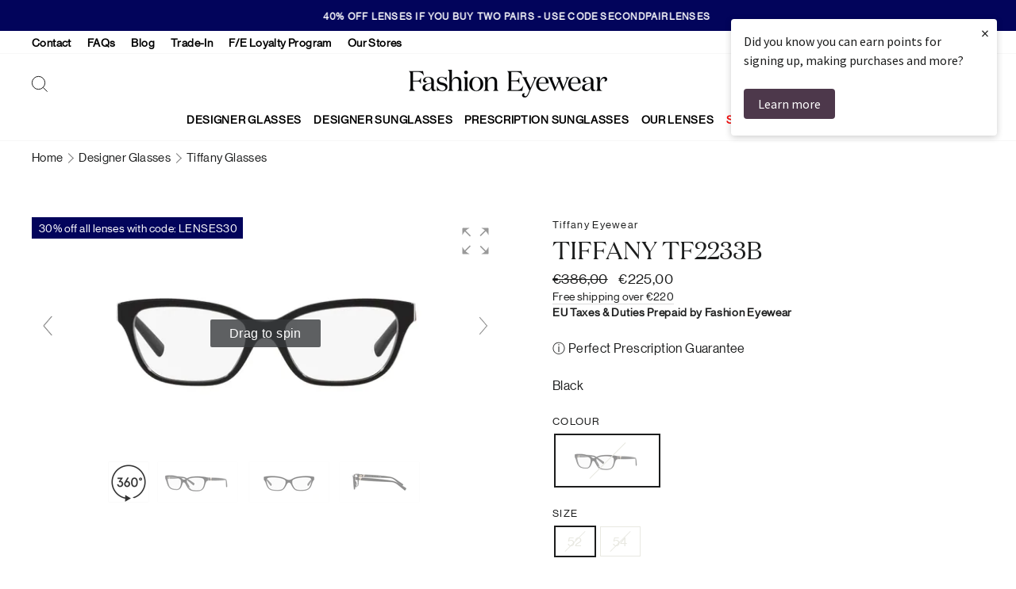

--- FILE ---
content_type: text/html; charset=utf-8
request_url: https://www.fashioneyewear.com/en-ie/products/tiffany-tf2233b
body_size: 104221
content:
<!doctype html>
<html class="no-js" lang="en" dir="ltr">
<head>
	<script src="//www.fashioneyewear.com/cdn/shop/files/pandectes-rules.js?v=10288445086133802590"></script>
	
  <meta charset="utf-8">

  

  <meta http-equiv="X-UA-Compatible" content="IE=edge">
  <meta name="viewport" content="width=device-width,initial-scale=1">
  <meta name="theme-color" content="#02045b">

  
  <meta name="google-site-verification" content="1FdfxBIO__tE9TfTQEhbVeD9zjMqM74s6w1Zi_GlDzk" />
  

  
  
  

  <link rel="preconnect" href="https://cdn.shopify.com">

  
  
  
  

  <link rel="dns-prefetch" href="https://ajax.googleapis.com">

  
  
  
  
<link rel="shortcut icon" href="//www.fashioneyewear.com/cdn/shop/files/FE_Favicon_32x32.png?v=1647256004" type="image/png" />

<title>Tiffany TF2233B Cat Eye Glasses | Fashion Eyewear
</title>

			
				

					
					
					<script src="//www.fashioneyewear.com/cdn/shop/t/4/assets/magiczoomplus.js?v=173804220424208408781648205211" type="text/javascript"></script>
					<link href="//www.fashioneyewear.com/cdn/shop/t/4/assets/magiczoomplus.css?v=128205318060197735231648202434" rel="stylesheet" type="text/css" media="all" />
					
					<link href="//www.fashioneyewear.com/cdn/shop/t/4/assets/magiczoomplus.additional.css?v=35035055864888794281691064409" rel="stylesheet" type="text/css" media="all" />
					<script type="text/javascript">
						mzOptions = {
						'zoomWidth':'auto',
						'zoomHeight':'auto',
						'zoomPosition':'right',
						'zoomDistance':15,
						'selectorTrigger':'click',
						'transitionEffect':true,
						'zoomMode':'zoom',
						'zoomOn':'hover',
						'zoomCaption':'off',
						'upscale':true,
						'variableZoom':false,
						'smoothing':true,
						'expand':'window',
						'expandZoomMode':'zoom',
						'expandZoomOn':'click',
						'expandCaption':true,
						'closeOnClickOutside':true,
						'hint':'once',
						'textHoverZoomHint':'Hover to zoom',
						'textClickZoomHint':'Click to zoom',
						'textExpandHint':'Click to expand',
						'textBtnClose':'Close',
						'textBtnNext':'Next',
						'textBtnPrev':'Previous',
						'lazyZoom':false,
						'rightClick':false
						}
						mzMobileOptions = {
						'zoomMode':'magnifier',
						'textHoverZoomHint':'Touch to zoom',
						'textClickZoomHint':'Double tap to zoom',
						'textExpandHint':'Tap to expand'
						}
						
					</script>
					<script src="//www.fashioneyewear.com/cdn/shop/t/4/assets/magiczoomplus.sirv.js?v=104586607641235943621730297188" type="text/javascript"></script>
					<script src="https://scripts.sirv.com/sirvjs/v3/sirv.js"></script>
			
    
<meta name="description" content="Tiffany TF2233B Cat Eye Glasses - buy online from Fashion Eyewear. Varifocal and Single Vision prescription lenses available. Worldwide shipping."><meta property="og:site_name" content="Fashion Eyewear">
  <meta property="og:url" content="https://www.fashioneyewear.com/en-ie/products/tiffany-tf2233b">
  <meta property="og:title" content="Tiffany TF2233B">
  <meta property="og:type" content="product">
  <meta property="og:description" content="Tiffany TF2233B Cat Eye Glasses - buy online from Fashion Eyewear. Varifocal and Single Vision prescription lenses available. Worldwide shipping."><meta property="og:image" content="http://www.fashioneyewear.com/cdn/shop/files/0TF2233B__8047_030A_2de91faf-abd3-4292-a168-87816372e509.jpg?v=1701774178">
    <meta property="og:image:secure_url" content="https://www.fashioneyewear.com/cdn/shop/files/0TF2233B__8047_030A_2de91faf-abd3-4292-a168-87816372e509.jpg?v=1701774178">
    <meta property="og:image:width" content="1920">
    <meta property="og:image:height" content="960"><meta name="twitter:site" content="@fashioneyewear">
  <meta name="twitter:card" content="summary_large_image">
  <meta name="twitter:title" content="Tiffany TF2233B">
  <meta name="twitter:description" content="Tiffany TF2233B Cat Eye Glasses - buy online from Fashion Eyewear. Varifocal and Single Vision prescription lenses available. Worldwide shipping.">
<style data-shopify>@font-face {
  font-family: "Tenor Sans";
  font-weight: 400;
  font-style: normal;
  font-display: swap;
  src: url("//www.fashioneyewear.com/cdn/fonts/tenor_sans/tenorsans_n4.966071a72c28462a9256039d3e3dc5b0cf314f65.woff2") format("woff2"),
       url("//www.fashioneyewear.com/cdn/fonts/tenor_sans/tenorsans_n4.2282841d948f9649ba5c3cad6ea46df268141820.woff") format("woff");
}

  @font-face {
  font-family: Outfit;
  font-weight: 300;
  font-style: normal;
  font-display: swap;
  src: url("//www.fashioneyewear.com/cdn/fonts/outfit/outfit_n3.8c97ae4c4fac7c2ea467a6dc784857f4de7e0e37.woff2") format("woff2"),
       url("//www.fashioneyewear.com/cdn/fonts/outfit/outfit_n3.b50a189ccde91f9bceee88f207c18c09f0b62a7b.woff") format("woff");
}


  @font-face {
  font-family: Outfit;
  font-weight: 600;
  font-style: normal;
  font-display: swap;
  src: url("//www.fashioneyewear.com/cdn/fonts/outfit/outfit_n6.dfcbaa80187851df2e8384061616a8eaa1702fdc.woff2") format("woff2"),
       url("//www.fashioneyewear.com/cdn/fonts/outfit/outfit_n6.88384e9fc3e36038624caccb938f24ea8008a91d.woff") format("woff");
}

  
  
</style><link href="//www.fashioneyewear.com/cdn/shop/t/4/assets/theme.css?v=35437194316516677181763549196" rel="stylesheet" type="text/css" media="all" />
<style data-shopify>:root {
    --typeHeaderPrimary: "Tenor Sans";
    --typeHeaderFallback: sans-serif;
    --typeHeaderSize: 36px;
    --typeHeaderWeight: 400;
    --typeHeaderLineHeight: 1;
    --typeHeaderSpacing: 0.0em;

    --typeBasePrimary:Outfit;
    --typeBaseFallback:sans-serif;
    --typeBaseSize: 16px;
    --typeBaseWeight: 300;
    --typeBaseSpacing: 0.025em;
    --typeBaseLineHeight: 1.4;

    --typeCollectionTitle: 20px;

    --iconWeight: 2px;
    --iconLinecaps: miter;

    
      --buttonRadius: 50px;
    

    --colorGridOverlayOpacity: 0.1;
  }

  

    
            
            
            @font-face {
                font-family: "Domaine Display Regular";
                src: url("//www.fashioneyewear.com/cdn/shop/t/4/assets/domaine-display-regular.woff2?v=106533900451584101181637619173") format("woff2");
                font-weight: normal;
                font-style: normal;
                font-display: swap;
            }

            @font-face {
                font-family: "NeueHaasGrotDisp 55Roman";
                src: url("//www.fashioneyewear.com/cdn/shop/t/4/assets/NeueHaasGrotDisp-55Roman-Web.woff2?v=34180127591681684131637619171") format("woff2"), url("//www.fashioneyewear.com/cdn/shop/t/4/assets/NeueHaasGrotDisp-55Roman-Web.woff?v=49066955526946583601637619170") format("woff");
                font-weight: normal;
                font-style: normal;
                font-display: swap;
            }
            
        
    
    :root {
        --typeHeaderPrimary: 'Domaine Display Regular';
        --typeHeaderWeight: normal;

        --typeBasePrimary: 'NeueHaasGrotDisp 55Roman';
        --typeBaseWeight: normal;
    }
    
    



  .placeholder-content {
    background-image: linear-gradient(100deg, #ffffff 40%, #f7f7f7 63%, #ffffff 79%);
  }</style><script>
    document.documentElement.className = document.documentElement.className.replace('no-js', 'js');

    window.theme = window.theme || {};
    theme.routes = {
      home: "/en-ie",
      cart: "/en-ie/cart.js",
      cartPage: "/en-ie/cart",
      cartAdd: "/en-ie/cart/add.js",
      cartChange: "/en-ie/cart/change.js"
    };
    theme.strings = {
      soldOut: "Sold Out",
      unavailable: "Unavailable",
      inStockLabel: "In stock, ready to ship",
      stockLabel: "Low stock - [count] items left",
      willNotShipUntil: "Ready to ship [date]",
      willBeInStockAfter: "Back in stock [date]",
      waitingForStock: "Inventory on the way",
      savePrice: "Save [saved_amount]",
      cartEmpty: "Your cart is currently empty.",
      cartTermsConfirmation: "You must agree with the terms and conditions of sales to check out",
      searchCollections: "Collections:",
      searchPages: "Pages:",
      searchArticles: "Articles:"
    };
    theme.settings = {
      dynamicVariantsEnable: true,
      cartType: "drawer",
      isCustomerTemplate: false,
      moneyFormat: "€{{amount_with_comma_separator}}",
      saveType: "percent",
      productImageSize: "landscape",
      productImageCover: false,
      predictiveSearch: true,
      predictiveSearchType: "product",
      quickView: false,
      themeName: 'Impulse',
      themeVersion: "5.1.2"
    };
  </script>

  
  <script>
    theme.routes.hw__search ="/en-ie/search";
    theme.routes.hw__predictive_search ="/en-ie/search/suggest";
  </script>
  

  
  

    

    <script>window.performance && window.performance.mark && window.performance.mark('shopify.content_for_header.start');</script><meta name="google-site-verification" content="OfMY4bonaB06bsuqy9oscMBHp_jiudeG0Vf0kSTVlhc">
<meta id="shopify-digital-wallet" name="shopify-digital-wallet" content="/60190458085/digital_wallets/dialog">
<meta name="shopify-checkout-api-token" content="25be956797ce1b8a2db20dd0e0bf0508">
<meta id="in-context-paypal-metadata" data-shop-id="60190458085" data-venmo-supported="false" data-environment="production" data-locale="en_US" data-paypal-v4="true" data-currency="EUR">
<link rel="alternate" hreflang="x-default" href="https://www.fashioneyewear.com/products/tiffany-tf2233b">
<link rel="alternate" hreflang="en-AU" href="https://www.fashioneyewear.com/en-au/products/tiffany-tf2233b">
<link rel="alternate" hreflang="en-DE" href="https://www.fashioneyewear.com/en-de/products/tiffany-tf2233b">
<link rel="alternate" hreflang="en-US" href="https://www.fashioneyewear.com/en-us/products/tiffany-tf2233b">
<link rel="alternate" hreflang="en-CA" href="https://www.fashioneyewear.com/en-ca/products/tiffany-tf2233b">
<link rel="alternate" hreflang="en-IE" href="https://www.fashioneyewear.com/en-ie/products/tiffany-tf2233b">
<link rel="alternate" hreflang="en-GB" href="https://www.fashioneyewear.com/en-uk/products/tiffany-tf2233b">
<link rel="alternate" hreflang="en-IN" href="https://www.fashioneyewear.com/en-in/products/tiffany-tf2233b">
<link rel="alternate" hreflang="en-AE" href="https://www.fashioneyewear.com/en-ae/products/tiffany-tf2233b">
<meta name="custom--disabled-hreflang--en-TA" content="https://www.fashioneyewear.com/products/tiffany-tf2233b">
<link rel="alternate" type="application/json+oembed" href="https://www.fashioneyewear.com/en-ie/products/tiffany-tf2233b.oembed">
<script async="async" src="/checkouts/internal/preloads.js?locale=en-IE"></script>
<link rel="preconnect" href="https://shop.app" crossorigin="anonymous">
<script async="async" src="https://shop.app/checkouts/internal/preloads.js?locale=en-IE&shop_id=60190458085" crossorigin="anonymous"></script>
<script id="apple-pay-shop-capabilities" type="application/json">{"shopId":60190458085,"countryCode":"GB","currencyCode":"EUR","merchantCapabilities":["supports3DS"],"merchantId":"gid:\/\/shopify\/Shop\/60190458085","merchantName":"Fashion Eyewear","requiredBillingContactFields":["postalAddress","email","phone"],"requiredShippingContactFields":["postalAddress","email","phone"],"shippingType":"shipping","supportedNetworks":["visa","maestro","masterCard","amex","discover","elo"],"total":{"type":"pending","label":"Fashion Eyewear","amount":"1.00"},"shopifyPaymentsEnabled":true,"supportsSubscriptions":true}</script>
<script id="shopify-features" type="application/json">{"accessToken":"25be956797ce1b8a2db20dd0e0bf0508","betas":["rich-media-storefront-analytics"],"domain":"www.fashioneyewear.com","predictiveSearch":true,"shopId":60190458085,"locale":"en"}</script>
<script>var Shopify = Shopify || {};
Shopify.shop = "fashion-eyewear-uk.myshopify.com";
Shopify.locale = "en";
Shopify.currency = {"active":"EUR","rate":"1.15489"};
Shopify.country = "IE";
Shopify.theme = {"name":"feglasses-shopify-theme\/master","id":128826999013,"schema_name":"Impulse","schema_version":"5.1.2","theme_store_id":null,"role":"main"};
Shopify.theme.handle = "null";
Shopify.theme.style = {"id":null,"handle":null};
Shopify.cdnHost = "www.fashioneyewear.com/cdn";
Shopify.routes = Shopify.routes || {};
Shopify.routes.root = "/en-ie/";</script>
<script type="module">!function(o){(o.Shopify=o.Shopify||{}).modules=!0}(window);</script>
<script>!function(o){function n(){var o=[];function n(){o.push(Array.prototype.slice.apply(arguments))}return n.q=o,n}var t=o.Shopify=o.Shopify||{};t.loadFeatures=n(),t.autoloadFeatures=n()}(window);</script>
<script>
  window.ShopifyPay = window.ShopifyPay || {};
  window.ShopifyPay.apiHost = "shop.app\/pay";
  window.ShopifyPay.redirectState = null;
</script>
<script id="shop-js-analytics" type="application/json">{"pageType":"product"}</script>
<script defer="defer" async type="module" src="//www.fashioneyewear.com/cdn/shopifycloud/shop-js/modules/v2/client.init-shop-cart-sync_BN7fPSNr.en.esm.js"></script>
<script defer="defer" async type="module" src="//www.fashioneyewear.com/cdn/shopifycloud/shop-js/modules/v2/chunk.common_Cbph3Kss.esm.js"></script>
<script defer="defer" async type="module" src="//www.fashioneyewear.com/cdn/shopifycloud/shop-js/modules/v2/chunk.modal_DKumMAJ1.esm.js"></script>
<script type="module">
  await import("//www.fashioneyewear.com/cdn/shopifycloud/shop-js/modules/v2/client.init-shop-cart-sync_BN7fPSNr.en.esm.js");
await import("//www.fashioneyewear.com/cdn/shopifycloud/shop-js/modules/v2/chunk.common_Cbph3Kss.esm.js");
await import("//www.fashioneyewear.com/cdn/shopifycloud/shop-js/modules/v2/chunk.modal_DKumMAJ1.esm.js");

  window.Shopify.SignInWithShop?.initShopCartSync?.({"fedCMEnabled":true,"windoidEnabled":true});

</script>
<script>
  window.Shopify = window.Shopify || {};
  if (!window.Shopify.featureAssets) window.Shopify.featureAssets = {};
  window.Shopify.featureAssets['shop-js'] = {"shop-cart-sync":["modules/v2/client.shop-cart-sync_CJVUk8Jm.en.esm.js","modules/v2/chunk.common_Cbph3Kss.esm.js","modules/v2/chunk.modal_DKumMAJ1.esm.js"],"init-fed-cm":["modules/v2/client.init-fed-cm_7Fvt41F4.en.esm.js","modules/v2/chunk.common_Cbph3Kss.esm.js","modules/v2/chunk.modal_DKumMAJ1.esm.js"],"init-shop-email-lookup-coordinator":["modules/v2/client.init-shop-email-lookup-coordinator_Cc088_bR.en.esm.js","modules/v2/chunk.common_Cbph3Kss.esm.js","modules/v2/chunk.modal_DKumMAJ1.esm.js"],"init-windoid":["modules/v2/client.init-windoid_hPopwJRj.en.esm.js","modules/v2/chunk.common_Cbph3Kss.esm.js","modules/v2/chunk.modal_DKumMAJ1.esm.js"],"shop-button":["modules/v2/client.shop-button_B0jaPSNF.en.esm.js","modules/v2/chunk.common_Cbph3Kss.esm.js","modules/v2/chunk.modal_DKumMAJ1.esm.js"],"shop-cash-offers":["modules/v2/client.shop-cash-offers_DPIskqss.en.esm.js","modules/v2/chunk.common_Cbph3Kss.esm.js","modules/v2/chunk.modal_DKumMAJ1.esm.js"],"shop-toast-manager":["modules/v2/client.shop-toast-manager_CK7RT69O.en.esm.js","modules/v2/chunk.common_Cbph3Kss.esm.js","modules/v2/chunk.modal_DKumMAJ1.esm.js"],"init-shop-cart-sync":["modules/v2/client.init-shop-cart-sync_BN7fPSNr.en.esm.js","modules/v2/chunk.common_Cbph3Kss.esm.js","modules/v2/chunk.modal_DKumMAJ1.esm.js"],"init-customer-accounts-sign-up":["modules/v2/client.init-customer-accounts-sign-up_CfPf4CXf.en.esm.js","modules/v2/client.shop-login-button_DeIztwXF.en.esm.js","modules/v2/chunk.common_Cbph3Kss.esm.js","modules/v2/chunk.modal_DKumMAJ1.esm.js"],"pay-button":["modules/v2/client.pay-button_CgIwFSYN.en.esm.js","modules/v2/chunk.common_Cbph3Kss.esm.js","modules/v2/chunk.modal_DKumMAJ1.esm.js"],"init-customer-accounts":["modules/v2/client.init-customer-accounts_DQ3x16JI.en.esm.js","modules/v2/client.shop-login-button_DeIztwXF.en.esm.js","modules/v2/chunk.common_Cbph3Kss.esm.js","modules/v2/chunk.modal_DKumMAJ1.esm.js"],"avatar":["modules/v2/client.avatar_BTnouDA3.en.esm.js"],"init-shop-for-new-customer-accounts":["modules/v2/client.init-shop-for-new-customer-accounts_CsZy_esa.en.esm.js","modules/v2/client.shop-login-button_DeIztwXF.en.esm.js","modules/v2/chunk.common_Cbph3Kss.esm.js","modules/v2/chunk.modal_DKumMAJ1.esm.js"],"shop-follow-button":["modules/v2/client.shop-follow-button_BRMJjgGd.en.esm.js","modules/v2/chunk.common_Cbph3Kss.esm.js","modules/v2/chunk.modal_DKumMAJ1.esm.js"],"checkout-modal":["modules/v2/client.checkout-modal_B9Drz_yf.en.esm.js","modules/v2/chunk.common_Cbph3Kss.esm.js","modules/v2/chunk.modal_DKumMAJ1.esm.js"],"shop-login-button":["modules/v2/client.shop-login-button_DeIztwXF.en.esm.js","modules/v2/chunk.common_Cbph3Kss.esm.js","modules/v2/chunk.modal_DKumMAJ1.esm.js"],"lead-capture":["modules/v2/client.lead-capture_DXYzFM3R.en.esm.js","modules/v2/chunk.common_Cbph3Kss.esm.js","modules/v2/chunk.modal_DKumMAJ1.esm.js"],"shop-login":["modules/v2/client.shop-login_CA5pJqmO.en.esm.js","modules/v2/chunk.common_Cbph3Kss.esm.js","modules/v2/chunk.modal_DKumMAJ1.esm.js"],"payment-terms":["modules/v2/client.payment-terms_BxzfvcZJ.en.esm.js","modules/v2/chunk.common_Cbph3Kss.esm.js","modules/v2/chunk.modal_DKumMAJ1.esm.js"]};
</script>
<script>(function() {
  var isLoaded = false;
  function asyncLoad() {
    if (isLoaded) return;
    isLoaded = true;
    var urls = ["https:\/\/dr4qe3ddw9y32.cloudfront.net\/awin-shopify-integration-code.js?aid=18465\u0026v=shopifyApp_5.2.5\u0026ts=1768256843229\u0026shop=fashion-eyewear-uk.myshopify.com","https:\/\/cdn.shopify.com\/s\/files\/1\/0601\/9045\/8085\/t\/4\/assets\/zendesk-embeddable.js?v=1639571075\u0026shop=fashion-eyewear-uk.myshopify.com","https:\/\/cdn-app.cart-bot.net\/public\/js\/append.js?shop=fashion-eyewear-uk.myshopify.com","https:\/\/s3.eu-west-1.amazonaws.com\/production-klarna-il-shopify-osm\/a6c5e37d3b587ca7438f15aa90b429b47085a035\/fashion-eyewear-uk.myshopify.com-1708618498067.js?shop=fashion-eyewear-uk.myshopify.com","https:\/\/cdn.rebuyengine.com\/onsite\/js\/rebuy.js?shop=fashion-eyewear-uk.myshopify.com"];
    for (var i = 0; i < urls.length; i++) {
      var s = document.createElement('script');
      s.type = 'text/javascript';
      s.async = true;
      s.src = urls[i];
      var x = document.getElementsByTagName('script')[0];
      x.parentNode.insertBefore(s, x);
    }
  };
  if(window.attachEvent) {
    window.attachEvent('onload', asyncLoad);
  } else {
    window.addEventListener('load', asyncLoad, false);
  }
})();</script>
<script id="__st">var __st={"a":60190458085,"offset":0,"reqid":"da6ac988-eb7f-48a2-ac03-e5dc68639e81-1769897996","pageurl":"www.fashioneyewear.com\/en-ie\/products\/tiffany-tf2233b","u":"191c5fb1b376","p":"product","rtyp":"product","rid":8418246426853};</script>
<script>window.ShopifyPaypalV4VisibilityTracking = true;</script>
<script id="captcha-bootstrap">!function(){'use strict';const t='contact',e='account',n='new_comment',o=[[t,t],['blogs',n],['comments',n],[t,'customer']],c=[[e,'customer_login'],[e,'guest_login'],[e,'recover_customer_password'],[e,'create_customer']],r=t=>t.map((([t,e])=>`form[action*='/${t}']:not([data-nocaptcha='true']) input[name='form_type'][value='${e}']`)).join(','),a=t=>()=>t?[...document.querySelectorAll(t)].map((t=>t.form)):[];function s(){const t=[...o],e=r(t);return a(e)}const i='password',u='form_key',d=['recaptcha-v3-token','g-recaptcha-response','h-captcha-response',i],f=()=>{try{return window.sessionStorage}catch{return}},m='__shopify_v',_=t=>t.elements[u];function p(t,e,n=!1){try{const o=window.sessionStorage,c=JSON.parse(o.getItem(e)),{data:r}=function(t){const{data:e,action:n}=t;return t[m]||n?{data:e,action:n}:{data:t,action:n}}(c);for(const[e,n]of Object.entries(r))t.elements[e]&&(t.elements[e].value=n);n&&o.removeItem(e)}catch(o){console.error('form repopulation failed',{error:o})}}const l='form_type',E='cptcha';function T(t){t.dataset[E]=!0}const w=window,h=w.document,L='Shopify',v='ce_forms',y='captcha';let A=!1;((t,e)=>{const n=(g='f06e6c50-85a8-45c8-87d0-21a2b65856fe',I='https://cdn.shopify.com/shopifycloud/storefront-forms-hcaptcha/ce_storefront_forms_captcha_hcaptcha.v1.5.2.iife.js',D={infoText:'Protected by hCaptcha',privacyText:'Privacy',termsText:'Terms'},(t,e,n)=>{const o=w[L][v],c=o.bindForm;if(c)return c(t,g,e,D).then(n);var r;o.q.push([[t,g,e,D],n]),r=I,A||(h.body.append(Object.assign(h.createElement('script'),{id:'captcha-provider',async:!0,src:r})),A=!0)});var g,I,D;w[L]=w[L]||{},w[L][v]=w[L][v]||{},w[L][v].q=[],w[L][y]=w[L][y]||{},w[L][y].protect=function(t,e){n(t,void 0,e),T(t)},Object.freeze(w[L][y]),function(t,e,n,w,h,L){const[v,y,A,g]=function(t,e,n){const i=e?o:[],u=t?c:[],d=[...i,...u],f=r(d),m=r(i),_=r(d.filter((([t,e])=>n.includes(e))));return[a(f),a(m),a(_),s()]}(w,h,L),I=t=>{const e=t.target;return e instanceof HTMLFormElement?e:e&&e.form},D=t=>v().includes(t);t.addEventListener('submit',(t=>{const e=I(t);if(!e)return;const n=D(e)&&!e.dataset.hcaptchaBound&&!e.dataset.recaptchaBound,o=_(e),c=g().includes(e)&&(!o||!o.value);(n||c)&&t.preventDefault(),c&&!n&&(function(t){try{if(!f())return;!function(t){const e=f();if(!e)return;const n=_(t);if(!n)return;const o=n.value;o&&e.removeItem(o)}(t);const e=Array.from(Array(32),(()=>Math.random().toString(36)[2])).join('');!function(t,e){_(t)||t.append(Object.assign(document.createElement('input'),{type:'hidden',name:u})),t.elements[u].value=e}(t,e),function(t,e){const n=f();if(!n)return;const o=[...t.querySelectorAll(`input[type='${i}']`)].map((({name:t})=>t)),c=[...d,...o],r={};for(const[a,s]of new FormData(t).entries())c.includes(a)||(r[a]=s);n.setItem(e,JSON.stringify({[m]:1,action:t.action,data:r}))}(t,e)}catch(e){console.error('failed to persist form',e)}}(e),e.submit())}));const S=(t,e)=>{t&&!t.dataset[E]&&(n(t,e.some((e=>e===t))),T(t))};for(const o of['focusin','change'])t.addEventListener(o,(t=>{const e=I(t);D(e)&&S(e,y())}));const B=e.get('form_key'),M=e.get(l),P=B&&M;t.addEventListener('DOMContentLoaded',(()=>{const t=y();if(P)for(const e of t)e.elements[l].value===M&&p(e,B);[...new Set([...A(),...v().filter((t=>'true'===t.dataset.shopifyCaptcha))])].forEach((e=>S(e,t)))}))}(h,new URLSearchParams(w.location.search),n,t,e,['guest_login'])})(!0,!0)}();</script>
<script integrity="sha256-4kQ18oKyAcykRKYeNunJcIwy7WH5gtpwJnB7kiuLZ1E=" data-source-attribution="shopify.loadfeatures" defer="defer" src="//www.fashioneyewear.com/cdn/shopifycloud/storefront/assets/storefront/load_feature-a0a9edcb.js" crossorigin="anonymous"></script>
<script crossorigin="anonymous" defer="defer" src="//www.fashioneyewear.com/cdn/shopifycloud/storefront/assets/shopify_pay/storefront-65b4c6d7.js?v=20250812"></script>
<script data-source-attribution="shopify.dynamic_checkout.dynamic.init">var Shopify=Shopify||{};Shopify.PaymentButton=Shopify.PaymentButton||{isStorefrontPortableWallets:!0,init:function(){window.Shopify.PaymentButton.init=function(){};var t=document.createElement("script");t.src="https://www.fashioneyewear.com/cdn/shopifycloud/portable-wallets/latest/portable-wallets.en.js",t.type="module",document.head.appendChild(t)}};
</script>
<script data-source-attribution="shopify.dynamic_checkout.buyer_consent">
  function portableWalletsHideBuyerConsent(e){var t=document.getElementById("shopify-buyer-consent"),n=document.getElementById("shopify-subscription-policy-button");t&&n&&(t.classList.add("hidden"),t.setAttribute("aria-hidden","true"),n.removeEventListener("click",e))}function portableWalletsShowBuyerConsent(e){var t=document.getElementById("shopify-buyer-consent"),n=document.getElementById("shopify-subscription-policy-button");t&&n&&(t.classList.remove("hidden"),t.removeAttribute("aria-hidden"),n.addEventListener("click",e))}window.Shopify?.PaymentButton&&(window.Shopify.PaymentButton.hideBuyerConsent=portableWalletsHideBuyerConsent,window.Shopify.PaymentButton.showBuyerConsent=portableWalletsShowBuyerConsent);
</script>
<script data-source-attribution="shopify.dynamic_checkout.cart.bootstrap">document.addEventListener("DOMContentLoaded",(function(){function t(){return document.querySelector("shopify-accelerated-checkout-cart, shopify-accelerated-checkout")}if(t())Shopify.PaymentButton.init();else{new MutationObserver((function(e,n){t()&&(Shopify.PaymentButton.init(),n.disconnect())})).observe(document.body,{childList:!0,subtree:!0})}}));
</script>
<link id="shopify-accelerated-checkout-styles" rel="stylesheet" media="screen" href="https://www.fashioneyewear.com/cdn/shopifycloud/portable-wallets/latest/accelerated-checkout-backwards-compat.css" crossorigin="anonymous">
<style id="shopify-accelerated-checkout-cart">
        #shopify-buyer-consent {
  margin-top: 1em;
  display: inline-block;
  width: 100%;
}

#shopify-buyer-consent.hidden {
  display: none;
}

#shopify-subscription-policy-button {
  background: none;
  border: none;
  padding: 0;
  text-decoration: underline;
  font-size: inherit;
  cursor: pointer;
}

#shopify-subscription-policy-button::before {
  box-shadow: none;
}

      </style>
<script id="snippets-script" data-snippets="hallway-cart-shipping-notice" defer="defer" src="//www.fashioneyewear.com/cdn/shop/t/4/compiled_assets/snippet-scripts.js?v=70061"></script>
<script>window.performance && window.performance.mark && window.performance.mark('shopify.content_for_header.end');</script>

  
  

  
  
<!-- Store URL parameters in cart attributes -->
<script>
    (() => {
        // Configuration
        const desiredParams = ["utm_source","campaign_id","ad_id","utm_medium","gclid"]; // List of desired URL parameters
        const prefix = "_url_param__"; // Prefix string

        // Function to get URL parameters
        function getUrlParams() {
            const params = new URLSearchParams(window.location.search);
            return Array.from(params.entries()).reduce((acc, [key, value]) => {
                acc[key] = value;
                return acc;
            }, {});
        }

        // Function to add attributes to Shopify cart
        function addAttributesToCart(attributesToAdd) {
            const updates = { attributes: attributesToAdd };

            fetch(`${window.Shopify.routes.root}cart/update.js`, {
                method: 'POST',
                headers: {
                    'Content-Type': 'application/json'
                },
                body: JSON.stringify(updates)
            })
              .then(response => response.json())
              .then(data => {
                  //console.log('Cart attributes updated:', data);
              })
              .catch(error => {
                  console.error('Error updating cart attributes:', error);
              });
        }

        // Main execution
        const urlParams = getUrlParams();
        const attributes = {};

        desiredParams.forEach(param => {
            if (urlParams[param]) {
                attributes[`${prefix}${param}`] = urlParams[param];
            }
        });

        if (Object.keys(attributes).length > 0) {
            addAttributesToCart(attributes);
        }
    })();

    //# sourceURL=url-params.js
</script>

  

  <script src="//www.fashioneyewear.com/cdn/shop/t/4/assets/vendor-scripts-v10.js" defer="defer"></script>

  
  
  

      <link rel="preload" href="//www.fashioneyewear.com/cdn/shop/t/4/assets/country-flags.css" as="style" onload="this.onload=null;this.rel='stylesheet'">
      <noscript><link rel="stylesheet"  href="//www.fashioneyewear.com/cdn/shop/t/4/assets/country-flags.css"></noscript>
      
      

  
  

  

    <script>
        document.addEventListener('page:loaded',function(){

            console.log('[Hallway] Init Sprie');

            let modal3dViewer = new theme.Modals('hw__modal_3d_viewer','hallway-modal-3d-viewer');
            window.hw__initialised3dViewer = false;

            document.addEventListener('modalOpen.hw__modal_3d_viewer', function(){

                if(!window.hw__initialised3dViewer) {

                    console.log('[Hallway] Initialise Sprie on modal open');

                    const scriptEl = document.createElement('script');
                    scriptEl.addEventListener('load', function(){

                        window.hw__initialised3dViewer = true;
                        window.hw__el3dViewer = document.getElementById('sprie-container');

                        console.log('[Hallway] Sprie Initialised');

                        // initialise slider for SKU selection, if there is more than one SKU
                        var flkty = new Flickity( '#hw__virtual_try_on__sku_picker .product__thumbs--scroller', {
                            // options
                            cellAlign: 'left',
                            contain: true,
                            pageDots: false,
                            prevNextButtons: false
                        });

                        // click handler for SKU list under the fitmix iframe, so users can change the frame they are trying on
                        document.querySelectorAll('#hw__3d_viewer_container .hw__3d_viewer__sku_item_link').forEach(el => {
                            el.addEventListener('click',evt => {
                                evt.preventDefault();
                                const requestedSKU = evt.currentTarget.dataset.sprieId;
                                if(window.hw__el3dViewer.dataset.sprieBarcode !== requestedSKU) {
                                    window.hw__el3dViewer.dataset.sprieBarcode = requestedSKU;
                                }
                            });
                        });

                        // click handler for left/right arrows on the sku list picker
                        const arrowClick = function(evt) {
                            if (evt.currentTarget.classList.contains('product__thumb-arrow--prev')) {
                                this.previous();
                            } else {
                                this.next();
                            }
                        };

                        document.querySelectorAll('#hw__virtual_try_on__sku_picker .product__thumb-arrow').forEach(arrow => {
                            arrow.addEventListener('click', arrowClick.bind(flkty));
                        });


                    });
                    scriptEl.src = '//cdn.jsdelivr.net/npm/@perceptimagery/sprie-embed@latest?apikey=db6a09d97999c1f0d7';
                    document.body.appendChild(scriptEl);

                } else {
                    console.log('[Hallway] Already initialised Sprie');
                }

            });

        });
    </script>



  
  <script src="//www.fashioneyewear.com/cdn/shop/t/4/assets/theme.js?v=84320332893028976691687855591" defer="defer"></script>
  

<!-- Hotjar Tracking Code -->
<script>
    (function(h,o,t,j,a,r){
        h.hj=h.hj||function(){(h.hj.q=h.hj.q||[]).push(arguments)};
        h._hjSettings={hjid:2797598,hjsv:6};
        a=o.getElementsByTagName('head')[0];
        r=o.createElement('script');r.async=1;
        r.src=t+h._hjSettings.hjid+j+h._hjSettings.hjsv;
        a.appendChild(r);
    })(window,document,'https://static.hotjar.com/c/hotjar-','.js?sv=');
</script>


<!--DOOFINDER-SHOPIFY-->
        
        <!--/DOOFINDER-SHOPIFY-->


  
  
<!-- TrustBox script -->
<script type="text/javascript" src="//widget.trustpilot.com/bootstrap/v5/tp.widget.bootstrap.min.js" async></script>
<!-- End TrustBox script -->


  
  <!-- Loyalty Lion -->
  <script>
  !function(t,n){var e=n.loyaltylion||[];if(!e.isLoyaltyLion){n.loyaltylion=e,void 0===n.lion&&(n.lion=e),e.version=2,e.isLoyaltyLion=!0;var o=n.URLSearchParams,i=n.sessionStorage,r="ll_loader_revision",a=(new Date).toISOString().replace(/-/g,""),s="function"==typeof o?function(){try{var t=new o(n.location.search).get(r);return t&&i.setItem(r,t),i.getItem(r)}catch(t){return""}}():null;c("https://sdk.loyaltylion.net/static/2/"+a.slice(0,8)+"/loader"+(s?"-"+s:"")+".js");var l=!1;e.init=function(t){if(l)throw new Error("Cannot call lion.init more than once");l=!0;var n=e._token=t.token;if(!n)throw new Error("Token must be supplied to lion.init");var o=[];function i(t,n){t[n]=function(){o.push([n,Array.prototype.slice.call(arguments,0)])}}"_push configure bootstrap shutdown on removeListener authenticateCustomer".split(" ").forEach(function(t){i(e,t)}),c("https://sdk.loyaltylion.net/sdk/start/"+a.slice(0,11)+"/"+n+".js"),e._initData=t,e._buffer=o}}function c(n){var e=t.getElementsByTagName("script")[0],o=t.createElement("script");o.src=n,o.crossOrigin="",e.parentNode.insertBefore(o,e)}}(document,window);

  
    
      loyaltylion.init({ token: "542e4cb8b005a0a19c905557f499fc41" });
    
  
</script>
  <!-- End Loyalty Lion -->
  

  

  


<!-- BEGIN app block: shopify://apps/pandectes-gdpr/blocks/banner/58c0baa2-6cc1-480c-9ea6-38d6d559556a -->
  
    
      <!-- TCF is active, scripts are loaded above -->
      
        <script>
          if (!window.PandectesRulesSettings) {
            window.PandectesRulesSettings = {"store":{"id":60190458085,"adminMode":false,"headless":false,"storefrontRootDomain":"","checkoutRootDomain":"","storefrontAccessToken":""},"banner":{"revokableTrigger":false,"cookiesBlockedByDefault":"7","hybridStrict":false,"isActive":true},"geolocation":{"brOnly":false,"caOnly":false,"chOnly":false,"euOnly":true,"jpOnly":false,"thOnly":false,"zaOnly":false,"canadaOnly":false,"globalVisibility":false},"blocker":{"isActive":false,"googleConsentMode":{"isActive":true,"id":"","analyticsId":"","adStorageCategory":4,"analyticsStorageCategory":2,"functionalityStorageCategory":1,"personalizationStorageCategory":1,"securityStorageCategory":0,"customEvent":false,"redactData":true,"urlPassthrough":false,"dataLayerProperty":"dataLayer","waitForUpdate":2000},"facebookPixel":{"isActive":false,"id":"","ldu":false},"microsoft":{},"rakuten":{"isActive":false,"cmp":false,"ccpa":false},"gpcIsActive":false,"klaviyoIsActive":false,"defaultBlocked":7,"patterns":{"whiteList":[],"blackList":{"1":[],"2":[],"4":[],"8":[]},"iframesWhiteList":[],"iframesBlackList":{"1":[],"2":[],"4":[],"8":[]},"beaconsWhiteList":[],"beaconsBlackList":{"1":[],"2":[],"4":[],"8":[]}}}};
            const rulesScript = document.createElement('script');
            window.PandectesRulesSettings.auto = true;
            rulesScript.src = "https://cdn.shopify.com/extensions/019c0a11-cd50-7ee3-9d65-98ad30ff9c55/gdpr-248/assets/pandectes-rules.js";
            const firstChild = document.head.firstChild;
            document.head.insertBefore(rulesScript, firstChild);
          }
        </script>
      
      <script>
        
          window.PandectesSettings = {"store":{"id":60190458085,"plan":"premium","theme":"feglasses-shopify-theme/master","primaryLocale":"en","adminMode":false,"headless":false,"storefrontRootDomain":"","checkoutRootDomain":"","storefrontAccessToken":""},"tsPublished":1753369155,"declaration":{"showPurpose":false,"showProvider":false,"declIntroText":"We use cookies to optimize website functionality, analyze the performance, and provide personalized experience to you. Some cookies are essential to make the website operate and function correctly. Those cookies cannot be disabled. In this window you can manage your preference of cookies.","showDateGenerated":true},"language":{"unpublished":[],"languageMode":"Single","fallbackLanguage":"en","languageDetection":"browser","languagesSupported":[]},"texts":{"managed":{"headerText":{"en":"We respect your privacy"},"consentText":{"en":"This website uses cookies to ensure you get the best experience."},"linkText":{"en":"Learn more"},"imprintText":{"en":"Imprint"},"googleLinkText":{"en":"Google's Privacy Terms"},"allowButtonText":{"en":"Accept"},"denyButtonText":{"en":"Decline"},"dismissButtonText":{"en":"Ok"},"leaveSiteButtonText":{"en":"Leave this site"},"preferencesButtonText":{"en":"Preferences"},"cookiePolicyText":{"en":"Cookie policy"},"preferencesPopupTitleText":{"en":"Manage consent preferences"},"preferencesPopupIntroText":{"en":"We use cookies to optimize website functionality, analyze the performance, and provide personalized experience to you. Some cookies are essential to make the website operate and function correctly. Those cookies cannot be disabled. In this window you can manage your preference of cookies."},"preferencesPopupSaveButtonText":{"en":"Save preferences"},"preferencesPopupCloseButtonText":{"en":"Close"},"preferencesPopupAcceptAllButtonText":{"en":"Accept all"},"preferencesPopupRejectAllButtonText":{"en":"Reject all"},"cookiesDetailsText":{"en":"Cookies details"},"preferencesPopupAlwaysAllowedText":{"en":"Always allowed"},"accessSectionParagraphText":{"en":"You have the right to request access to your data at any time."},"accessSectionTitleText":{"en":"Data portability"},"accessSectionAccountInfoActionText":{"en":"Personal data"},"accessSectionDownloadReportActionText":{"en":"Request export"},"accessSectionGDPRRequestsActionText":{"en":"Data subject requests"},"accessSectionOrdersRecordsActionText":{"en":"Orders"},"rectificationSectionParagraphText":{"en":"You have the right to request your data to be updated whenever you think it is appropriate."},"rectificationSectionTitleText":{"en":"Data Rectification"},"rectificationCommentPlaceholder":{"en":"Describe what you want to be updated"},"rectificationCommentValidationError":{"en":"Comment is required"},"rectificationSectionEditAccountActionText":{"en":"Request an update"},"erasureSectionTitleText":{"en":"Right to be forgotten"},"erasureSectionParagraphText":{"en":"You have the right to ask all your data to be erased. After that, you will no longer be able to access your account."},"erasureSectionRequestDeletionActionText":{"en":"Request personal data deletion"},"consentDate":{"en":"Consent date"},"consentId":{"en":"Consent ID"},"consentSectionChangeConsentActionText":{"en":"Change consent preference"},"consentSectionConsentedText":{"en":"You consented to the cookies policy of this website on"},"consentSectionNoConsentText":{"en":"You have not consented to the cookies policy of this website."},"consentSectionTitleText":{"en":"Your cookie consent"},"consentStatus":{"en":"Consent preference"},"confirmationFailureMessage":{"en":"Your request was not verified. Please try again and if problem persists, contact store owner for assistance"},"confirmationFailureTitle":{"en":"A problem occurred"},"confirmationSuccessMessage":{"en":"We will soon get back to you as to your request."},"confirmationSuccessTitle":{"en":"Your request is verified"},"guestsSupportEmailFailureMessage":{"en":"Your request was not submitted. Please try again and if problem persists, contact store owner for assistance."},"guestsSupportEmailFailureTitle":{"en":"A problem occurred"},"guestsSupportEmailPlaceholder":{"en":"E-mail address"},"guestsSupportEmailSuccessMessage":{"en":"If you are registered as a customer of this store, you will soon receive an email with instructions on how to proceed."},"guestsSupportEmailSuccessTitle":{"en":"Thank you for your request"},"guestsSupportEmailValidationError":{"en":"Email is not valid"},"guestsSupportInfoText":{"en":"Please login with your customer account to further proceed."},"submitButton":{"en":"Submit"},"submittingButton":{"en":"Submitting..."},"cancelButton":{"en":"Cancel"},"declIntroText":{"en":"We use cookies to optimize website functionality, analyze the performance, and provide personalized experience to you. Some cookies are essential to make the website operate and function correctly. Those cookies cannot be disabled. In this window you can manage your preference of cookies."},"declName":{"en":"Name"},"declPurpose":{"en":"Purpose"},"declType":{"en":"Type"},"declRetention":{"en":"Retention"},"declProvider":{"en":"Provider"},"declFirstParty":{"en":"First-party"},"declThirdParty":{"en":"Third-party"},"declSeconds":{"en":"seconds"},"declMinutes":{"en":"minutes"},"declHours":{"en":"hours"},"declDays":{"en":"days"},"declMonths":{"en":"months"},"declYears":{"en":"years"},"declSession":{"en":"Session"},"declDomain":{"en":"Domain"},"declPath":{"en":"Path"}},"categories":{"strictlyNecessaryCookiesTitleText":{"en":"Strictly necessary cookies"},"strictlyNecessaryCookiesDescriptionText":{"en":"These cookies are essential in order to enable you to move around the website and use its features, such as accessing secure areas of the website. The website cannot function properly without these cookies."},"functionalityCookiesTitleText":{"en":"Functional cookies"},"functionalityCookiesDescriptionText":{"en":"These cookies enable the site to provide enhanced functionality and personalisation. They may be set by us or by third party providers whose services we have added to our pages. If you do not allow these cookies then some or all of these services may not function properly."},"performanceCookiesTitleText":{"en":"Performance cookies"},"performanceCookiesDescriptionText":{"en":"These cookies enable us to monitor and improve the performance of our website. For example, they allow us to count visits, identify traffic sources and see which parts of the site are most popular."},"targetingCookiesTitleText":{"en":"Targeting cookies"},"targetingCookiesDescriptionText":{"en":"These cookies may be set through our site by our advertising partners. They may be used by those companies to build a profile of your interests and show you relevant adverts on other sites.    They do not store directly personal information, but are based on uniquely identifying your browser and internet device. If you do not allow these cookies, you will experience less targeted advertising."},"unclassifiedCookiesTitleText":{"en":"Unclassified cookies"},"unclassifiedCookiesDescriptionText":{"en":"Unclassified cookies are cookies that we are in the process of classifying, together with the providers of individual cookies."}},"auto":{}},"library":{"previewMode":false,"fadeInTimeout":0,"defaultBlocked":7,"showLink":true,"showImprintLink":false,"showGoogleLink":false,"enabled":true,"cookie":{"expiryDays":365,"secure":true,"domain":""},"dismissOnScroll":false,"dismissOnWindowClick":false,"dismissOnTimeout":false,"palette":{"popup":{"background":"#EDEFF5","backgroundForCalculations":{"a":1,"b":245,"g":239,"r":237},"text":"#000000"},"button":{"background":"transparent","backgroundForCalculations":{"a":1,"b":255,"g":255,"r":255},"text":"#000000","textForCalculation":{"a":1,"b":0,"g":0,"r":0},"border":"#000000"}},"content":{"href":"https://www.fashioneyewear.com/policies/privacy-policy","imprintHref":"/","close":"&#10005;","target":"","logo":"<img class=\"cc-banner-logo\" style=\"max-height: 40px;\" src=\"https://fashion-eyewear-uk.myshopify.com/cdn/shop/files/pandectes-banner-logo.png\" alt=\"Cookie banner\" />"},"window":"<div role=\"dialog\" aria-label=\"We respect your privacy\" aria-describedby=\"cookieconsent:desc\" id=\"pandectes-banner\" class=\"cc-window-wrapper cc-bottom-center-wrapper\"><div class=\"pd-cookie-banner-window cc-window {{classes}}\"><!--googleoff: all-->{{children}}<!--googleon: all--></div></div>","compliance":{"custom":"<div class=\"cc-compliance cc-highlight\">{{preferences}}{{allow}}</div>"},"type":"custom","layouts":{"basic":"{{logo}}{{messagelink}}{{compliance}}"},"position":"bottom-center","theme":"wired","revokable":false,"animateRevokable":false,"revokableReset":false,"revokableLogoUrl":"https://fashion-eyewear-uk.myshopify.com/cdn/shop/files/pandectes-reopen-logo.png","revokablePlacement":"bottom-left","revokableMarginHorizontal":15,"revokableMarginVertical":15,"static":false,"autoAttach":true,"hasTransition":true,"blacklistPage":[""],"elements":{"close":"<button aria-label=\"Close\" type=\"button\" class=\"cc-close\">{{close}}</button>","dismiss":"<button type=\"button\" class=\"cc-btn cc-btn-decision cc-dismiss\">{{dismiss}}</button>","allow":"<button type=\"button\" class=\"cc-btn cc-btn-decision cc-allow\">{{allow}}</button>","deny":"<button type=\"button\" class=\"cc-btn cc-btn-decision cc-deny\">{{deny}}</button>","preferences":"<button type=\"button\" class=\"cc-btn cc-settings\" onclick=\"Pandectes.fn.openPreferences()\">{{preferences}}</button>"}},"geolocation":{"brOnly":false,"caOnly":false,"chOnly":false,"euOnly":true,"jpOnly":false,"thOnly":false,"zaOnly":false,"canadaOnly":false,"globalVisibility":false},"dsr":{"guestsSupport":false,"accessSectionDownloadReportAuto":false},"banner":{"resetTs":1709814134,"extraCss":"        .cc-banner-logo {max-width: 24em!important;}    @media(min-width: 768px) {.cc-window.cc-floating{max-width: 24em!important;width: 24em!important;}}    .cc-message, .pd-cookie-banner-window .cc-header, .cc-logo {text-align: left}    .cc-window-wrapper{z-index: 2147483647;}    .cc-window{z-index: 2147483647;font-family: inherit;}    .pd-cookie-banner-window .cc-header{font-family: inherit;}    .pd-cp-ui{font-family: inherit; background-color: #EDEFF5;color:#000000;}    button.pd-cp-btn, a.pd-cp-btn{}    input + .pd-cp-preferences-slider{background-color: rgba(0, 0, 0, 0.3)}    .pd-cp-scrolling-section::-webkit-scrollbar{background-color: rgba(0, 0, 0, 0.3)}    input:checked + .pd-cp-preferences-slider{background-color: rgba(0, 0, 0, 1)}    .pd-cp-scrolling-section::-webkit-scrollbar-thumb {background-color: rgba(0, 0, 0, 1)}    .pd-cp-ui-close{color:#000000;}    .pd-cp-preferences-slider:before{background-color: #EDEFF5}    .pd-cp-title:before {border-color: #000000!important}    .pd-cp-preferences-slider{background-color:#000000}    .pd-cp-toggle{color:#000000!important}    @media(max-width:699px) {.pd-cp-ui-close-top svg {fill: #000000}}    .pd-cp-toggle:hover,.pd-cp-toggle:visited,.pd-cp-toggle:active{color:#000000!important}    .pd-cookie-banner-window {}  ","customJavascript":{},"showPoweredBy":false,"logoHeight":40,"revokableTrigger":false,"hybridStrict":false,"cookiesBlockedByDefault":"7","isActive":true,"implicitSavePreferences":true,"cookieIcon":false,"blockBots":false,"showCookiesDetails":true,"hasTransition":true,"blockingPage":false,"showOnlyLandingPage":false,"leaveSiteUrl":"https://www.google.com","linkRespectStoreLang":false},"cookies":{"0":[{"name":"localization","type":"http","domain":"www.fashioneyewear.com","path":"/en-ie","provider":"Shopify","firstParty":true,"retention":"1 year(s)","expires":1,"unit":"declYears","purpose":{"en":"Shopify store localization"}},{"name":"secure_customer_sig","type":"http","domain":"www.fashioneyewear.com","path":"/","provider":"Shopify","firstParty":true,"retention":"1 year(s)","expires":1,"unit":"declYears","purpose":{"en":"Used in connection with customer login."}},{"name":"_cmp_a","type":"http","domain":".fashioneyewear.com","path":"/","provider":"Shopify","firstParty":false,"retention":"1 day(s)","expires":1,"unit":"declDays","purpose":{"en":"Used for managing customer privacy settings."}},{"name":"keep_alive","type":"http","domain":"www.fashioneyewear.com","path":"/","provider":"Shopify","firstParty":true,"retention":"30 minute(s)","expires":30,"unit":"declMinutes","purpose":{"en":"Used in connection with buyer localization."}},{"name":"shopify_pay_redirect","type":"http","domain":"www.fashioneyewear.com","path":"/","provider":"Shopify","firstParty":true,"retention":"1 hour(s)","expires":1,"unit":"declHours","purpose":{"en":"The cookie is necessary for the secure checkout and payment function on the website. This function is provided by shopify.com."}},{"name":"_tracking_consent","type":"http","domain":".fashioneyewear.com","path":"/","provider":"Shopify","firstParty":false,"retention":"1 year(s)","expires":1,"unit":"declYears","purpose":{"en":"Tracking preferences."}},{"name":"__cfruid","type":"http","domain":".fashioneyewear.zendesk.com","path":"/","provider":"HubSpot","firstParty":false,"retention":"Session","expires":-54,"unit":"declYears","purpose":{"en":"This is set by HubSpot’s CDN provider because of their rate limiting policies."}},{"name":"cart_currency","type":"http","domain":"www.fashioneyewear.com","path":"/","provider":"Shopify","firstParty":true,"retention":"2 ","expires":2,"unit":"declSession","purpose":{"en":"The cookie is necessary for the secure checkout and payment function on the website. This function is provided by shopify.com."}},{"name":"wpm-domain-test","type":"http","domain":"com","path":"/","provider":"Shopify","firstParty":false,"retention":"Session","expires":1,"unit":"declSeconds","purpose":{"en":"Used to test the storage of parameters about products added to the cart or payment currency"}},{"name":"_pandectes_gdpr","type":"http","domain":".www.fashioneyewear.com","path":"/","provider":"Pandectes","firstParty":true,"retention":"1 year(s)","expires":1,"unit":"declYears","purpose":{"en":"Used for the functionality of the cookies consent banner."}},{"name":"_secure_session_id","type":"http","domain":"www.fashioneyewear.com","path":"/","provider":"Shopify","firstParty":true,"retention":"1 month(s)","expires":1,"unit":"declMonths","purpose":{"en":"Used in connection with navigation through a storefront."}},{"name":"checkout","type":"http","domain":"www.fashioneyewear.com","path":"/60190458085/checkouts/86699db88126ff8eb149ba02ab487407","provider":"Shopify","firstParty":true,"retention":"3 ","expires":3,"unit":"declSession","purpose":{"en":"Used in connection with checkout."}},{"name":"checkout_token","type":"http","domain":"www.fashioneyewear.com","path":"/60190458085","provider":"Shopify","firstParty":true,"retention":"1 year(s)","expires":1,"unit":"declYears","purpose":{"en":"Used in connection with checkout."}},{"name":"cart","type":"http","domain":"www.fashioneyewear.com","path":"/","provider":"Shopify","firstParty":true,"retention":"2 ","expires":2,"unit":"declSession","purpose":{"en":"Necessary for the shopping cart functionality on the website."}},{"name":"cart_sig","type":"http","domain":"www.fashioneyewear.com","path":"/","provider":"Shopify","firstParty":true,"retention":"2 ","expires":2,"unit":"declSession","purpose":{"en":"Shopify analytics."}},{"name":"cart_ts","type":"http","domain":"www.fashioneyewear.com","path":"/","provider":"Shopify","firstParty":true,"retention":"2 ","expires":2,"unit":"declSession","purpose":{"en":"Used in connection with checkout."}}],"1":[{"name":"_pinterest_ct_ua","type":"http","domain":".ct.pinterest.com","path":"/","provider":"Pinterest","firstParty":false,"retention":"1 year(s)","expires":1,"unit":"declYears","purpose":{"en":"Used to group actions across pages."}},{"name":"locale_bar_accepted","type":"http","domain":"www.fashioneyewear.com","path":"/","provider":"GrizzlyAppsSRL","firstParty":true,"retention":"Session","expires":-54,"unit":"declYears","purpose":{"en":"This cookie is provided by the app (BEST Currency Converter) and is used to secure the currency chosen by the customer."}},{"name":"wpm-domain-test","type":"http","domain":"www.fashioneyewear.com","path":"/","provider":"Shopify","firstParty":true,"retention":"Session","expires":1,"unit":"declSeconds","purpose":{"en":"Used to test the storage of parameters about products added to the cart or payment currency"}},{"name":"wpm-domain-test","type":"http","domain":"fashioneyewear.com","path":"/","provider":"Shopify","firstParty":false,"retention":"Session","expires":1,"unit":"declSeconds","purpose":{"en":"Used to test the storage of parameters about products added to the cart or payment currency"}},{"name":"_hjSession_2797598","type":"http","domain":".fashioneyewear.com","path":"/","provider":"Hotjar","firstParty":false,"retention":"30 minute(s)","expires":30,"unit":"declMinutes","purpose":{"en":""}},{"name":"_hjSessionUser_2797598","type":"http","domain":".fashioneyewear.com","path":"/","provider":"Hotjar","firstParty":false,"retention":"1 year(s)","expires":1,"unit":"declYears","purpose":{"en":""}}],"2":[{"name":"_shopify_y","type":"http","domain":".fashioneyewear.com","path":"/","provider":"Shopify","firstParty":false,"retention":"1 year(s)","expires":1,"unit":"declYears","purpose":{"en":"Shopify analytics."}},{"name":"_orig_referrer","type":"http","domain":".fashioneyewear.com","path":"/","provider":"Shopify","firstParty":false,"retention":"2 ","expires":2,"unit":"declSession","purpose":{"en":"Tracks landing pages."}},{"name":"_landing_page","type":"http","domain":".fashioneyewear.com","path":"/","provider":"Shopify","firstParty":false,"retention":"2 ","expires":2,"unit":"declSession","purpose":{"en":"Tracks landing pages."}},{"name":"_shopify_s","type":"http","domain":".fashioneyewear.com","path":"/","provider":"Shopify","firstParty":false,"retention":"30 minute(s)","expires":30,"unit":"declMinutes","purpose":{"en":"Shopify analytics."}},{"name":"_shopify_sa_t","type":"http","domain":".fashioneyewear.com","path":"/","provider":"Shopify","firstParty":false,"retention":"30 minute(s)","expires":30,"unit":"declMinutes","purpose":{"en":"Shopify analytics relating to marketing & referrals."}},{"name":"_shopify_sa_p","type":"http","domain":".fashioneyewear.com","path":"/","provider":"Shopify","firstParty":false,"retention":"30 minute(s)","expires":30,"unit":"declMinutes","purpose":{"en":"Shopify analytics relating to marketing & referrals."}},{"name":"_ga","type":"http","domain":".fashioneyewear.com","path":"/","provider":"Google","firstParty":false,"retention":"1 year(s)","expires":1,"unit":"declYears","purpose":{"en":"Cookie is set by Google Analytics with unknown functionality"}},{"name":"_clck","type":"http","domain":".fashioneyewear.com","path":"/","provider":"Microsoft","firstParty":false,"retention":"1 year(s)","expires":1,"unit":"declYears","purpose":{"en":"Used by Microsoft Clarity to store a unique user ID."}},{"name":"_gid","type":"http","domain":".fashioneyewear.com","path":"/","provider":"Google","firstParty":false,"retention":"1 day(s)","expires":1,"unit":"declDays","purpose":{"en":"Cookie is placed by Google Analytics to count and track pageviews."}},{"name":"_gat","type":"http","domain":".fashioneyewear.com","path":"/","provider":"Google","firstParty":false,"retention":"1 minute(s)","expires":1,"unit":"declMinutes","purpose":{"en":"Cookie is placed by Google Analytics to filter requests from bots."}},{"name":"_clsk","type":"http","domain":".fashioneyewear.com","path":"/","provider":"Microsoft","firstParty":false,"retention":"1 day(s)","expires":1,"unit":"declDays","purpose":{"en":"Used by Microsoft Clarity to store a unique user ID.\t"}},{"name":"epb_previous_pathname","type":"http","domain":"www.fashioneyewear.com","path":"/","provider":"Hextom","firstParty":true,"retention":"Session","expires":-54,"unit":"declYears","purpose":{"en":"Used by Hextom promotion bar."}},{"name":"__attentive_id","type":"http","domain":"www.fashioneyewear.com","path":"/","provider":"Attentive","firstParty":true,"retention":"1 year(s)","expires":1,"unit":"declYears","purpose":{"en":"Used by attentive sms services."}},{"name":"__attentive_cco","type":"http","domain":"www.fashioneyewear.com","path":"/","provider":"Attentive","firstParty":true,"retention":"1 year(s)","expires":1,"unit":"declYears","purpose":{"en":"Used by attentive sms services."}},{"name":"_attn_","type":"http","domain":"www.fashioneyewear.com","path":"/","provider":"Attentive","firstParty":true,"retention":"1 year(s)","expires":1,"unit":"declYears","purpose":{"en":"Used by attentive sms services."}},{"name":"__attentive_dv","type":"http","domain":"www.fashioneyewear.com","path":"/","provider":"Attentive","firstParty":true,"retention":"1 day(s)","expires":1,"unit":"declDays","purpose":{"en":"Used by attentive sms services."}},{"name":"AWSALBCORS","type":"http","domain":"widget-mediator.zopim.com","path":"/","provider":"Amazon","firstParty":false,"retention":"1 ","expires":1,"unit":"declSession","purpose":{"en":"Used as a second stickiness cookie by Amazon that has additionally the SameSite attribute."}},{"name":"__attentive_pv","type":"http","domain":"www.fashioneyewear.com","path":"/","provider":"Attentive","firstParty":true,"retention":"30 minute(s)","expires":30,"unit":"declMinutes","purpose":{"en":"Used by attentive sms services."}},{"name":"__attentive_ss_referrer","type":"http","domain":"www.fashioneyewear.com","path":"/","provider":"Attentive","firstParty":true,"retention":"30 minute(s)","expires":30,"unit":"declMinutes","purpose":{"en":"Used by attentive sms services."}},{"name":"_shopify_s","type":"http","domain":"com","path":"/","provider":"Shopify","firstParty":false,"retention":"Session","expires":1,"unit":"declSeconds","purpose":{"en":"Shopify analytics."}},{"name":"_shopify_s","type":"http","domain":".www.fashioneyewear.com","path":"/","provider":"Shopify","firstParty":true,"retention":"31 minute(s)","expires":31,"unit":"declMinutes","purpose":{"en":"Shopify analytics."}},{"name":"_shopify_sa_t","type":"http","domain":".www.fashioneyewear.com","path":"/","provider":"Shopify","firstParty":true,"retention":"31 minute(s)","expires":31,"unit":"declMinutes","purpose":{"en":"Shopify analytics relating to marketing & referrals."}},{"name":"_shopify_sa_p","type":"http","domain":".www.fashioneyewear.com","path":"/","provider":"Shopify","firstParty":true,"retention":"31 minute(s)","expires":31,"unit":"declMinutes","purpose":{"en":"Shopify analytics relating to marketing & referrals."}},{"name":"_boomr_clss","type":"html_local","domain":"https://www.fashioneyewear.com","path":"/","provider":"Shopify","firstParty":true,"retention":"Local Storage","expires":1,"unit":"declYears","purpose":{"en":"Used to monitor and optimize the performance of Shopify stores."}},{"name":"_ga_PFYG9F9NG7","type":"http","domain":".fashioneyewear.com","path":"/","provider":"Google","firstParty":false,"retention":"1 year(s)","expires":1,"unit":"declYears","purpose":{"en":""}},{"name":"bugsnag-anonymous-id","type":"html_local","domain":"https://pay.shopify.com","path":"/","provider":"Unknown","firstParty":false,"retention":"Local Storage","expires":1,"unit":"declYears","purpose":{"en":""}}],"4":[{"name":"_gcl_au","type":"http","domain":".fashioneyewear.com","path":"/","provider":"Google","firstParty":false,"retention":"3 month(s)","expires":3,"unit":"declMonths","purpose":{"en":"Cookie is placed by Google Tag Manager to track conversions."}},{"name":"_uetsid","type":"http","domain":".fashioneyewear.com","path":"/","provider":"Bing","firstParty":false,"retention":"1 day(s)","expires":1,"unit":"declDays","purpose":{"en":"This cookie is used by Bing to determine what ads should be shown that may be relevant to the end user perusing the site."}},{"name":"_uetvid","type":"http","domain":".fashioneyewear.com","path":"/","provider":"Bing","firstParty":false,"retention":"1 year(s)","expires":1,"unit":"declYears","purpose":{"en":"Used to track visitors on multiple websites, in order to present relevant advertisement based on the visitor's preferences."}},{"name":"__kla_id","type":"http","domain":"www.fashioneyewear.com","path":"/","provider":"Klaviyo","firstParty":true,"retention":"1 year(s)","expires":1,"unit":"declYears","purpose":{"en":"Tracks when someone clicks through a Klaviyo email to your website."}},{"name":"MUID","type":"http","domain":".bing.com","path":"/","provider":"Microsoft","firstParty":false,"retention":"1 year(s)","expires":1,"unit":"declYears","purpose":{"en":"Cookie is placed by Microsoft to track visits across websites."}},{"name":"_fbp","type":"http","domain":".fashioneyewear.com","path":"/","provider":"Facebook","firstParty":false,"retention":"3 month(s)","expires":3,"unit":"declMonths","purpose":{"en":"Cookie is placed by Facebook to track visits across websites."}},{"name":"_pin_unauth","type":"http","domain":".fashioneyewear.com","path":"/","provider":"Pinterest","firstParty":false,"retention":"1 year(s)","expires":1,"unit":"declYears","purpose":{"en":"Used to group actions for users who cannot be identified by Pinterest."}},{"name":"MUID","type":"http","domain":".clarity.ms","path":"/","provider":"Microsoft","firstParty":false,"retention":"1 year(s)","expires":1,"unit":"declYears","purpose":{"en":"Cookie is placed by Microsoft to track visits across websites."}},{"name":"IDE","type":"http","domain":".doubleclick.net","path":"/","provider":"Google","firstParty":false,"retention":"1 year(s)","expires":1,"unit":"declYears","purpose":{"en":"To measure the visitors’ actions after they click through from an advert. Expires after 1 year."}},{"name":"fr","type":"http","domain":".facebook.com","path":"/","provider":"Facebook","firstParty":false,"retention":"3 month(s)","expires":3,"unit":"declMonths","purpose":{"en":"Is used to deliver, measure and improve the relevancy of ads"}},{"name":"lastExternalReferrer","type":"html_local","domain":"https://www.fashioneyewear.com","path":"/","provider":"Facebook","firstParty":true,"retention":"Local Storage","expires":1,"unit":"declYears","purpose":{"en":"Detects how the user reached the website by registering their last URL-address."}},{"name":"lastExternalReferrerTime","type":"html_local","domain":"https://www.fashioneyewear.com","path":"/","provider":"Facebook","firstParty":true,"retention":"Local Storage","expires":1,"unit":"declYears","purpose":{"en":"Contains the timestamp of the last update of the lastExternalReferrer cookie."}}],"8":[{"name":"_uetsid","type":"html_local","domain":"https://www.fashioneyewear.com","path":"/","provider":"Unknown","firstParty":true,"retention":"Local Storage","expires":1,"unit":"declYears","purpose":{"en":"This cookie is used by Bing to determine what ads should be shown that may be relevant to the end user perusing the site."}},{"name":"_uetvid","type":"html_local","domain":"https://www.fashioneyewear.com","path":"/","provider":"Unknown","firstParty":true,"retention":"Local Storage","expires":1,"unit":"declYears","purpose":{"en":"Used to track visitors on multiple websites, in order to present relevant advertisement based on the visitor's preferences."}},{"name":"_attn_","type":"html_session","domain":"https://www.fashioneyewear.com","path":"/","provider":"Unknown","firstParty":true,"retention":"Session","expires":1,"unit":"declYears","purpose":{"en":"Used by attentive sms services."}},{"name":"CLID","type":"http","domain":"www.clarity.ms","path":"/","provider":"Unknown","firstParty":false,"retention":"1 year(s)","expires":1,"unit":"declYears","purpose":{"en":""}},{"name":"sf_id","type":"http","domain":".fashioneyewear.com","path":"/","provider":"Unknown","firstParty":false,"retention":"1 year(s)","expires":1,"unit":"declYears","purpose":{"en":""}},{"name":"MR","type":"http","domain":".c.bing.com","path":"/","provider":"Unknown","firstParty":false,"retention":"1 ","expires":1,"unit":"declSession","purpose":{"en":""}},{"name":"SRM_B","type":"http","domain":".c.bing.com","path":"/","provider":"Unknown","firstParty":false,"retention":"1 year(s)","expires":1,"unit":"declYears","purpose":{"en":""}},{"name":"SM","type":"http","domain":".c.clarity.ms","path":"/","provider":"Unknown","firstParty":false,"retention":"Session","expires":-54,"unit":"declYears","purpose":{"en":""}},{"name":"ANONCHK","type":"http","domain":".c.clarity.ms","path":"/","provider":"Unknown","firstParty":false,"retention":"10 minute(s)","expires":10,"unit":"declMinutes","purpose":{"en":""}},{"name":"ar_debug","type":"http","domain":".pinterest.com","path":"/","provider":"Unknown","firstParty":false,"retention":"1 year(s)","expires":1,"unit":"declYears","purpose":{"en":""}},{"name":"twk_idm_key","type":"http","domain":"www.fashioneyewear.com","path":"/","provider":"Unknown","firstParty":true,"retention":"Session","expires":-54,"unit":"declYears","purpose":{"en":""}},{"name":"MR","type":"http","domain":".c.clarity.ms","path":"/","provider":"Unknown","firstParty":false,"retention":"1 ","expires":1,"unit":"declSession","purpose":{"en":""}},{"name":"_rsession","type":"http","domain":"www.fashioneyewear.com","path":"/","provider":"Unknown","firstParty":true,"retention":"30 minute(s)","expires":30,"unit":"declMinutes","purpose":{"en":""}},{"name":"TawkConnectionTime","type":"http","domain":"www.fashioneyewear.com","path":"/","provider":"Unknown","firstParty":true,"retention":"Session","expires":-54,"unit":"declYears","purpose":{"en":""}},{"name":"_ruid","type":"http","domain":"www.fashioneyewear.com","path":"/","provider":"Unknown","firstParty":true,"retention":"1 year(s)","expires":1,"unit":"declYears","purpose":{"en":""}},{"name":"__zlcmid","type":"http","domain":".fashioneyewear.com","path":"/","provider":"Unknown","firstParty":false,"retention":"1 year(s)","expires":1,"unit":"declYears","purpose":{"en":""}},{"name":"_hjTLDTest","type":"http","domain":"fashioneyewear.com","path":"/","provider":"Unknown","firstParty":false,"retention":"Session","expires":1,"unit":"declSeconds","purpose":{"en":""}},{"name":"cookies.js","type":"http","domain":"www.fashioneyewear.com","path":"/","provider":"Unknown","firstParty":true,"retention":"Session","expires":1,"unit":"declSeconds","purpose":{"en":""}},{"name":"_sp_root_domain_test_1709814207151","type":"http","domain":"com","path":"/","provider":"Unknown","firstParty":false,"retention":"Session","expires":1,"unit":"declSeconds","purpose":{"en":""}},{"name":"MSPTC","type":"http","domain":".bing.com","path":"/","provider":"Unknown","firstParty":false,"retention":"1 year(s)","expires":1,"unit":"declYears","purpose":{"en":""}},{"name":"_sp_root_domain_test_1709814237884","type":"http","domain":"com","path":"/","provider":"Unknown","firstParty":false,"retention":"Session","expires":1,"unit":"declSeconds","purpose":{"en":""}},{"name":"_sp_root_domain_test_1709814300194","type":"http","domain":"fashioneyewear.com","path":"/","provider":"Unknown","firstParty":false,"retention":"Session","expires":1,"unit":"declSeconds","purpose":{"en":""}},{"name":"_sp_root_domain_test_1709814237884","type":"http","domain":"fashioneyewear.com","path":"/","provider":"Unknown","firstParty":false,"retention":"Session","expires":1,"unit":"declSeconds","purpose":{"en":""}},{"name":"_sp_root_domain_test_1709814207151","type":"http","domain":"fashioneyewear.com","path":"/","provider":"Unknown","firstParty":false,"retention":"Session","expires":1,"unit":"declSeconds","purpose":{"en":""}},{"name":"zte2095","type":"http","domain":"fashioneyewear.com","path":"/","provider":"Unknown","firstParty":false,"retention":"Session","expires":1,"unit":"declSeconds","purpose":{"en":""}},{"name":"_sp_root_domain_test_1709814330943","type":"http","domain":"com","path":"/","provider":"Unknown","firstParty":false,"retention":"Session","expires":1,"unit":"declSeconds","purpose":{"en":""}},{"name":"_sp_root_domain_test_1709814268640","type":"http","domain":"com","path":"/","provider":"Unknown","firstParty":false,"retention":"Session","expires":1,"unit":"declSeconds","purpose":{"en":""}},{"name":"_sp_root_domain_test_1709814330943","type":"http","domain":"fashioneyewear.com","path":"/","provider":"Unknown","firstParty":false,"retention":"Session","expires":1,"unit":"declSeconds","purpose":{"en":""}},{"name":"_sp_root_domain_test_1709814268640","type":"http","domain":"fashioneyewear.com","path":"/","provider":"Unknown","firstParty":false,"retention":"Session","expires":1,"unit":"declSeconds","purpose":{"en":""}},{"name":"_sp_root_domain_test_1709814300194","type":"http","domain":"com","path":"/","provider":"Unknown","firstParty":false,"retention":"Session","expires":1,"unit":"declSeconds","purpose":{"en":""}},{"name":"_sp_root_domain_test_1709814337180","type":"http","domain":"fashioneyewear.com","path":"/","provider":"Unknown","firstParty":false,"retention":"Session","expires":1,"unit":"declSeconds","purpose":{"en":""}},{"name":"_sp_root_domain_test_1709814368866","type":"http","domain":"com","path":"/","provider":"Unknown","firstParty":false,"retention":"Session","expires":1,"unit":"declSeconds","purpose":{"en":""}},{"name":"_sp_root_domain_test_1709814368866","type":"http","domain":"fashioneyewear.com","path":"/","provider":"Unknown","firstParty":false,"retention":"Session","expires":1,"unit":"declSeconds","purpose":{"en":""}},{"name":"checkout_legacy","type":"http","domain":"www.fashioneyewear.com","path":"/60190458085/checkouts/86699db88126ff8eb149ba02ab487407","provider":"Unknown","firstParty":true,"retention":"3 ","expires":3,"unit":"declSession","purpose":{"en":""}},{"name":"_sp_root_domain_test_1709814333831","type":"http","domain":"com","path":"/","provider":"Unknown","firstParty":false,"retention":"Session","expires":1,"unit":"declSeconds","purpose":{"en":""}},{"name":"_sp_root_domain_test_1709814333831","type":"http","domain":"fashioneyewear.com","path":"/","provider":"Unknown","firstParty":false,"retention":"Session","expires":1,"unit":"declSeconds","purpose":{"en":""}},{"name":"_sp_root_domain_test_1709814337180","type":"http","domain":"com","path":"/","provider":"Unknown","firstParty":false,"retention":"Session","expires":1,"unit":"declSeconds","purpose":{"en":""}},{"name":"_checkout_queue_token","type":"http","domain":"www.fashioneyewear.com","path":"/","provider":"Unknown","firstParty":true,"retention":"1 hour(s)","expires":1,"unit":"declHours","purpose":{"en":""}},{"name":"_checkout_queue_checkout_token","type":"http","domain":"www.fashioneyewear.com","path":"/","provider":"Unknown","firstParty":true,"retention":"1 hour(s)","expires":1,"unit":"declHours","purpose":{"en":""}},{"name":"checkout_token_legacy","type":"http","domain":"www.fashioneyewear.com","path":"/60190458085","provider":"Unknown","firstParty":true,"retention":"1 year(s)","expires":1,"unit":"declYears","purpose":{"en":""}},{"name":"_sp_root_domain_test_1709814440460","type":"http","domain":"com","path":"/","provider":"Unknown","firstParty":false,"retention":"Session","expires":1,"unit":"declSeconds","purpose":{"en":""}},{"name":"_sp_root_domain_test_1709814440460","type":"http","domain":"fashioneyewear.com","path":"/","provider":"Unknown","firstParty":false,"retention":"Session","expires":1,"unit":"declSeconds","purpose":{"en":""}},{"name":"_sp_root_domain_test_1709814470706","type":"http","domain":"com","path":"/","provider":"Unknown","firstParty":false,"retention":"Session","expires":1,"unit":"declSeconds","purpose":{"en":""}},{"name":"_sp_root_domain_test_1709814399828","type":"http","domain":"com","path":"/","provider":"Unknown","firstParty":false,"retention":"Session","expires":1,"unit":"declSeconds","purpose":{"en":""}},{"name":"_sp_root_domain_test_1709814399828","type":"http","domain":"fashioneyewear.com","path":"/","provider":"Unknown","firstParty":false,"retention":"Session","expires":1,"unit":"declSeconds","purpose":{"en":""}},{"name":"_sp_root_domain_test_1709814408135","type":"http","domain":"com","path":"/","provider":"Unknown","firstParty":false,"retention":"Session","expires":1,"unit":"declSeconds","purpose":{"en":""}},{"name":"_sp_root_domain_test_1709814408135","type":"http","domain":"fashioneyewear.com","path":"/","provider":"Unknown","firstParty":false,"retention":"Session","expires":1,"unit":"declSeconds","purpose":{"en":""}},{"name":"_sp_root_domain_test_1709814510044","type":"http","domain":"com","path":"/","provider":"Unknown","firstParty":false,"retention":"Session","expires":1,"unit":"declSeconds","purpose":{"en":""}},{"name":"_sp_root_domain_test_1709814510044","type":"http","domain":"fashioneyewear.com","path":"/","provider":"Unknown","firstParty":false,"retention":"Session","expires":1,"unit":"declSeconds","purpose":{"en":""}},{"name":"_sp_root_domain_test_1709814470706","type":"http","domain":"fashioneyewear.com","path":"/","provider":"Unknown","firstParty":false,"retention":"Session","expires":1,"unit":"declSeconds","purpose":{"en":""}},{"name":"_sp_root_domain_test_1709814479305","type":"http","domain":"com","path":"/","provider":"Unknown","firstParty":false,"retention":"Session","expires":1,"unit":"declSeconds","purpose":{"en":""}},{"name":"_sp_root_domain_test_1709814479305","type":"http","domain":"fashioneyewear.com","path":"/","provider":"Unknown","firstParty":false,"retention":"Session","expires":1,"unit":"declSeconds","purpose":{"en":""}},{"name":"_sp_root_domain_test_1709814575772","type":"http","domain":"com","path":"/","provider":"Unknown","firstParty":false,"retention":"Session","expires":1,"unit":"declSeconds","purpose":{"en":""}},{"name":"_sp_root_domain_test_1709814575772","type":"http","domain":"fashioneyewear.com","path":"/","provider":"Unknown","firstParty":false,"retention":"Session","expires":1,"unit":"declSeconds","purpose":{"en":""}},{"name":"lscache-sf_sp","type":"html_local","domain":"https://www.fashioneyewear.com","path":"/","provider":"Unknown","firstParty":true,"retention":"Local Storage","expires":1,"unit":"declYears","purpose":{"en":""}},{"name":"_sp_root_domain_test_1709814544538","type":"http","domain":"fashioneyewear.com","path":"/","provider":"Unknown","firstParty":false,"retention":"Session","expires":1,"unit":"declSeconds","purpose":{"en":""}},{"name":"_sp_root_domain_test_1709814544538","type":"http","domain":"com","path":"/","provider":"Unknown","firstParty":false,"retention":"Session","expires":1,"unit":"declSeconds","purpose":{"en":""}},{"name":"__zlcstore","type":"html_local","domain":"https://www.fashioneyewear.com","path":"/","provider":"Unknown","firstParty":true,"retention":"Local Storage","expires":1,"unit":"declYears","purpose":{"en":""}},{"name":"lscache-sf_bv-cacheexpiration","type":"html_local","domain":"https://www.fashioneyewear.com","path":"/","provider":"Unknown","firstParty":true,"retention":"Local Storage","expires":1,"unit":"declYears","purpose":{"en":""}},{"name":"_uetvid_exp","type":"html_local","domain":"https://www.fashioneyewear.com","path":"/","provider":"Unknown","firstParty":true,"retention":"Local Storage","expires":1,"unit":"declYears","purpose":{"en":""}},{"name":"pap_unique_user_id","type":"html_local","domain":"https://www.fashioneyewear.com","path":"/","provider":"Unknown","firstParty":true,"retention":"Local Storage","expires":1,"unit":"declYears","purpose":{"en":""}},{"name":"_uetsid_exp","type":"html_local","domain":"https://www.fashioneyewear.com","path":"/","provider":"Unknown","firstParty":true,"retention":"Local Storage","expires":1,"unit":"declYears","purpose":{"en":""}},{"name":"klarnaosm_user_locale","type":"html_local","domain":"https://www.fashioneyewear.com","path":"/","provider":"Unknown","firstParty":true,"retention":"Local Storage","expires":1,"unit":"declYears","purpose":{"en":""}},{"name":"lscache-sf_sc-cacheexpiration","type":"html_local","domain":"https://www.fashioneyewear.com","path":"/","provider":"Unknown","firstParty":true,"retention":"Local Storage","expires":1,"unit":"declYears","purpose":{"en":""}},{"name":"lscache-sf_id","type":"html_local","domain":"https://www.fashioneyewear.com","path":"/","provider":"Unknown","firstParty":true,"retention":"Local Storage","expires":1,"unit":"declYears","purpose":{"en":""}},{"name":"lscache-sf_id-cacheexpiration","type":"html_local","domain":"https://www.fashioneyewear.com","path":"/","provider":"Unknown","firstParty":true,"retention":"Local Storage","expires":1,"unit":"declYears","purpose":{"en":""}},{"name":"cartbot_data_cart","type":"html_local","domain":"https://www.fashioneyewear.com","path":"/","provider":"Unknown","firstParty":true,"retention":"Local Storage","expires":1,"unit":"declYears","purpose":{"en":""}},{"name":"ZD-store","type":"html_local","domain":"https://www.fashioneyewear.com","path":"/","provider":"Unknown","firstParty":true,"retention":"Local Storage","expires":1,"unit":"declYears","purpose":{"en":""}},{"name":"lscache-sf_sd-cacheexpiration","type":"html_local","domain":"https://www.fashioneyewear.com","path":"/","provider":"Unknown","firstParty":true,"retention":"Local Storage","expires":1,"unit":"declYears","purpose":{"en":""}},{"name":"_rsession","type":"html_local","domain":"https://www.fashioneyewear.com","path":"/","provider":"Unknown","firstParty":true,"retention":"Local Storage","expires":1,"unit":"declYears","purpose":{"en":""}},{"name":"lscache-sf_s","type":"html_local","domain":"https://www.fashioneyewear.com","path":"/","provider":"Unknown","firstParty":true,"retention":"Local Storage","expires":1,"unit":"declYears","purpose":{"en":""}},{"name":"lscache-sf_s-cacheexpiration","type":"html_local","domain":"https://www.fashioneyewear.com","path":"/","provider":"Unknown","firstParty":true,"retention":"Local Storage","expires":1,"unit":"declYears","purpose":{"en":""}},{"name":"ZD-buid","type":"html_local","domain":"https://www.fashioneyewear.com","path":"/","provider":"Unknown","firstParty":true,"retention":"Local Storage","expires":1,"unit":"declYears","purpose":{"en":""}},{"name":"loyaltylion_persistent_data","type":"html_local","domain":"https://www.fashioneyewear.com","path":"/","provider":"Unknown","firstParty":true,"retention":"Local Storage","expires":1,"unit":"declYears","purpose":{"en":""}},{"name":"__klarna_sdk_version","type":"html_local","domain":"https://www.fashioneyewear.com","path":"/","provider":"Unknown","firstParty":true,"retention":"Local Storage","expires":1,"unit":"declYears","purpose":{"en":""}},{"name":"_ruid","type":"html_local","domain":"https://www.fashioneyewear.com","path":"/","provider":"Unknown","firstParty":true,"retention":"Local Storage","expires":1,"unit":"declYears","purpose":{"en":""}},{"name":"lscache-sf_landing_page-cacheexpiration","type":"html_local","domain":"https://www.fashioneyewear.com","path":"/","provider":"Unknown","firstParty":true,"retention":"Local Storage","expires":1,"unit":"declYears","purpose":{"en":""}},{"name":"lscache-sf_sp-cacheexpiration","type":"html_local","domain":"https://www.fashioneyewear.com","path":"/","provider":"Unknown","firstParty":true,"retention":"Local Storage","expires":1,"unit":"declYears","purpose":{"en":""}},{"name":"lscache-sf_bv","type":"html_local","domain":"https://www.fashioneyewear.com","path":"/","provider":"Unknown","firstParty":true,"retention":"Local Storage","expires":1,"unit":"declYears","purpose":{"en":""}},{"name":"ZD-suid","type":"html_local","domain":"https://www.fashioneyewear.com","path":"/","provider":"Unknown","firstParty":true,"retention":"Local Storage","expires":1,"unit":"declYears","purpose":{"en":""}},{"name":"lscache-sf_landing_page","type":"html_local","domain":"https://www.fashioneyewear.com","path":"/","provider":"Unknown","firstParty":true,"retention":"Local Storage","expires":1,"unit":"declYears","purpose":{"en":""}},{"name":"klaviyoOnsite","type":"html_local","domain":"https://www.fashioneyewear.com","path":"/","provider":"Unknown","firstParty":true,"retention":"Local Storage","expires":1,"unit":"declYears","purpose":{"en":""}},{"name":"closedLastTab","type":"html_session","domain":"https://www.fashioneyewear.com","path":"/","provider":"Unknown","firstParty":true,"retention":"Session","expires":1,"unit":"declYears","purpose":{"en":""}},{"name":"epb_payload","type":"html_session","domain":"https://www.fashioneyewear.com","path":"/","provider":"Unknown","firstParty":true,"retention":"Session","expires":1,"unit":"declYears","purpose":{"en":""}},{"name":"__klarna_sdk_identity-api","type":"html_session","domain":"https://www.fashioneyewear.com","path":"/","provider":"Unknown","firstParty":true,"retention":"Session","expires":1,"unit":"declYears","purpose":{"en":""}},{"name":"loyaltylion_temporary_data","type":"html_session","domain":"https://www.fashioneyewear.com","path":"/","provider":"Unknown","firstParty":true,"retention":"Session","expires":1,"unit":"declYears","purpose":{"en":""}},{"name":"lscache-sf_sc","type":"html_local","domain":"https://www.fashioneyewear.com","path":"/","provider":"Unknown","firstParty":true,"retention":"Local Storage","expires":1,"unit":"declYears","purpose":{"en":""}},{"name":"lscache-sf_sd","type":"html_local","domain":"https://www.fashioneyewear.com","path":"/","provider":"Unknown","firstParty":true,"retention":"Local Storage","expires":1,"unit":"declYears","purpose":{"en":""}},{"name":"tabId","type":"html_session","domain":"https://www.fashioneyewear.com","path":"/","provider":"Unknown","firstParty":true,"retention":"Session","expires":1,"unit":"declYears","purpose":{"en":""}},{"name":"klaviyoPagesVisitCount","type":"html_session","domain":"https://www.fashioneyewear.com","path":"/","provider":"Unknown","firstParty":true,"retention":"Session","expires":1,"unit":"declYears","purpose":{"en":""}},{"name":"test","type":"html_local","domain":"https://www.fashioneyewear.com","path":"/","provider":"Unknown","firstParty":true,"retention":"Local Storage","expires":1,"unit":"declYears","purpose":{"en":""}},{"name":"loyaltylion_localstorage_test","type":"html_local","domain":"https://www.fashioneyewear.com","path":"/","provider":"Unknown","firstParty":true,"retention":"Local Storage","expires":1,"unit":"declYears","purpose":{"en":""}},{"name":"__klarna_sdk_default-config","type":"html_session","domain":"https://www.fashioneyewear.com","path":"/","provider":"Unknown","firstParty":true,"retention":"Session","expires":1,"unit":"declYears","purpose":{"en":""}},{"name":"_cltk","type":"html_session","domain":"https://www.fashioneyewear.com","path":"/","provider":"Unknown","firstParty":true,"retention":"Session","expires":1,"unit":"declYears","purpose":{"en":""}},{"name":"is_eu","type":"html_session","domain":"https://www.fashioneyewear.com","path":"/","provider":"Unknown","firstParty":true,"retention":"Session","expires":1,"unit":"declYears","purpose":{"en":""}},{"name":"_hjLocalStorageTest","type":"html_local","domain":"https://www.fashioneyewear.com","path":"/","provider":"Unknown","firstParty":true,"retention":"Local Storage","expires":1,"unit":"declYears","purpose":{"en":""}},{"name":"exist_test","type":"html_local","domain":"https://www.fashioneyewear.com","path":"/","provider":"Unknown","firstParty":true,"retention":"Local Storage","expires":1,"unit":"declYears","purpose":{"en":""}},{"name":"_kla_test","type":"html_local","domain":"https://www.fashioneyewear.com","path":"/","provider":"Unknown","firstParty":true,"retention":"Local Storage","expires":1,"unit":"declYears","purpose":{"en":""}},{"name":"lscache-sf___lscachetest__","type":"html_local","domain":"https://www.fashioneyewear.com","path":"/","provider":"Unknown","firstParty":true,"retention":"Local Storage","expires":1,"unit":"declYears","purpose":{"en":""}},{"name":"local-storage-test","type":"html_local","domain":"https://www.fashioneyewear.com","path":"/","provider":"Unknown","firstParty":true,"retention":"Local Storage","expires":1,"unit":"declYears","purpose":{"en":""}},{"name":"__storage_test__","type":"html_local","domain":"https://www.fashioneyewear.com","path":"/","provider":"Unknown","firstParty":true,"retention":"Local Storage","expires":1,"unit":"declYears","purpose":{"en":""}},{"name":"_hjSessionStorageTest","type":"html_session","domain":"https://www.fashioneyewear.com","path":"/","provider":"Unknown","firstParty":true,"retention":"Session","expires":1,"unit":"declYears","purpose":{"en":""}},{"name":"_-_","type":"html_session","domain":"https://www.fashioneyewear.com","path":"/","provider":"Unknown","firstParty":true,"retention":"Session","expires":1,"unit":"declYears","purpose":{"en":""}},{"name":"lscache-sf_geo-cacheexpiration","type":"html_local","domain":"https://www.fashioneyewear.com","path":"/","provider":"Unknown","firstParty":true,"retention":"Local Storage","expires":1,"unit":"declYears","purpose":{"en":""}},{"name":"_-_","type":"html_local","domain":"https://www.fashioneyewear.com","path":"/","provider":"Unknown","firstParty":true,"retention":"Local Storage","expires":1,"unit":"declYears","purpose":{"en":""}},{"name":"test","type":"html_session","domain":"https://www.fashioneyewear.com","path":"/","provider":"Unknown","firstParty":true,"retention":"Session","expires":1,"unit":"declYears","purpose":{"en":""}},{"name":"theme-recent","type":"html_local","domain":"https://www.fashioneyewear.com","path":"/","provider":"Unknown","firstParty":true,"retention":"Local Storage","expires":1,"unit":"declYears","purpose":{"en":""}},{"name":"loyaltylion_sessionstorage_test","type":"html_session","domain":"https://www.fashioneyewear.com","path":"/","provider":"Unknown","firstParty":true,"retention":"Session","expires":1,"unit":"declYears","purpose":{"en":""}},{"name":"lscache-sf_rvs-cacheexpiration","type":"html_local","domain":"https://www.fashioneyewear.com","path":"/","provider":"Unknown","firstParty":true,"retention":"Local Storage","expires":1,"unit":"declYears","purpose":{"en":""}},{"name":"lscache-sf_geo","type":"html_local","domain":"https://www.fashioneyewear.com","path":"/","provider":"Unknown","firstParty":true,"retention":"Local Storage","expires":1,"unit":"declYears","purpose":{"en":""}},{"name":"bndlr_data_GBPTAen","type":"html_local","domain":"https://www.fashioneyewear.com","path":"/","provider":"Unknown","firstParty":true,"retention":"Local Storage","expires":1,"unit":"declYears","purpose":{"en":""}},{"name":"__kla_viewed","type":"html_local","domain":"https://www.fashioneyewear.com","path":"/","provider":"Unknown","firstParty":true,"retention":"Local Storage","expires":1,"unit":"declYears","purpose":{"en":""}},{"name":"lscache-sf_rvs","type":"html_local","domain":"https://www.fashioneyewear.com","path":"/","provider":"Unknown","firstParty":true,"retention":"Local Storage","expires":1,"unit":"declYears","purpose":{"en":""}},{"name":"recent-products","type":"html_session","domain":"https://www.fashioneyewear.com","path":"/","provider":"Unknown","firstParty":true,"retention":"Session","expires":1,"unit":"declYears","purpose":{"en":""}},{"name":"_rviewed","type":"html_local","domain":"https://www.fashioneyewear.com","path":"/","provider":"Unknown","firstParty":true,"retention":"Local Storage","expires":1,"unit":"declYears","purpose":{"en":""}}]},"blocker":{"isActive":true,"googleConsentMode":{"id":"","analyticsId":"","isActive":true,"adStorageCategory":4,"analyticsStorageCategory":2,"personalizationStorageCategory":1,"functionalityStorageCategory":1,"customEvent":false,"securityStorageCategory":0,"redactData":true,"urlPassthrough":false,"dataLayerProperty":"dataLayer","waitForUpdate":2000},"facebookPixel":{"id":"","isActive":false,"ldu":false},"microsoft":{},"rakuten":{"isActive":false,"cmp":false,"ccpa":false},"klaviyoIsActive":false,"gpcIsActive":false,"defaultBlocked":7,"patterns":{"whiteList":[],"blackList":{"1":[],"2":[],"4":[],"8":[]},"iframesWhiteList":[],"iframesBlackList":{"1":[],"2":[],"4":[],"8":[]},"beaconsWhiteList":[],"beaconsBlackList":{"1":[],"2":[],"4":[],"8":[]}}}};
        
        window.addEventListener('DOMContentLoaded', function(){
          const script = document.createElement('script');
          
            script.src = "https://cdn.shopify.com/extensions/019c0a11-cd50-7ee3-9d65-98ad30ff9c55/gdpr-248/assets/pandectes-core.js";
          
          script.defer = true;
          document.body.appendChild(script);
        })
      </script>
    
  


<!-- END app block --><!-- BEGIN app block: shopify://apps/xo-insert-code/blocks/insert-code-header/72017b12-3679-442e-b23c-5c62460717f5 --><!-- XO-InsertCode Header -->
	<script>(function(){var dbpr=100;if(Math.random()*100>100-dbpr){var d="dbbRum",w=window,o=document,a=addEventListener,scr=o.createElement("script");scr.async=!0;w[d]=w[d]||[];w[d].push(["presampling",dbpr]);["error","unhandledrejection"].forEach(function(t){a(t,function(e){w[d].push([t,e])});});scr.src="https://cdn.debugbear.com/QKK6CkKpvf7t.js";o.head.appendChild(scr);}})()</script>



<!-- End: XO-InsertCode Header -->


<!-- END app block --><!-- BEGIN app block: shopify://apps/live-product-options/blocks/app-embed/88bfdf40-5e27-4962-a966-70c8d1e87757 --><script>
  window.theme = window.theme || {};window.theme.moneyFormat = "€{{amount_with_comma_separator}}";window.theme.moneyFormatWithCurrency = "€{{amount_with_comma_separator}} EUR";
  window.theme.currencies = ['AED','AUD','CAD','CHF','CNY','CZK','DKK','EUR','GBP','HUF','ILS','INR','ISK','JPY','KRW','PLN','RON','SAR','SEK','USD'];
</script><script src="https://assets.cloudlift.app/api/assets/options.js?shop=fashion-eyewear-uk.myshopify.com" defer="defer"></script>
<!-- END app block --><!-- BEGIN app block: shopify://apps/triplewhale/blocks/triple_pixel_snippet/483d496b-3f1a-4609-aea7-8eee3b6b7a2a --><link rel='preconnect dns-prefetch' href='https://api.config-security.com/' crossorigin />
<link rel='preconnect dns-prefetch' href='https://conf.config-security.com/' crossorigin />
<script>
/* >> TriplePixel :: start*/
window.TriplePixelData={TripleName:"fashion-eyewear-uk.myshopify.com",ver:"2.16",plat:"SHOPIFY",isHeadless:false,src:'SHOPIFY_EXT',product:{id:"8418246426853",name:`Tiffany TF2233B`,price:"223,00",variant:"44451935420645"},search:"",collection:"",cart:"drawer",template:"product",curr:"EUR" || "GBP"},function(W,H,A,L,E,_,B,N){function O(U,T,P,H,R){void 0===R&&(R=!1),H=new XMLHttpRequest,P?(H.open("POST",U,!0),H.setRequestHeader("Content-Type","text/plain")):H.open("GET",U,!0),H.send(JSON.stringify(P||{})),H.onreadystatechange=function(){4===H.readyState&&200===H.status?(R=H.responseText,U.includes("/first")?eval(R):P||(N[B]=R)):(299<H.status||H.status<200)&&T&&!R&&(R=!0,O(U,T-1,P))}}if(N=window,!N[H+"sn"]){N[H+"sn"]=1,L=function(){return Date.now().toString(36)+"_"+Math.random().toString(36)};try{A.setItem(H,1+(0|A.getItem(H)||0)),(E=JSON.parse(A.getItem(H+"U")||"[]")).push({u:location.href,r:document.referrer,t:Date.now(),id:L()}),A.setItem(H+"U",JSON.stringify(E))}catch(e){}var i,m,p;A.getItem('"!nC`')||(_=A,A=N,A[H]||(E=A[H]=function(t,e,i){return void 0===i&&(i=[]),"State"==t?E.s:(W=L(),(E._q=E._q||[]).push([W,t,e].concat(i)),W)},E.s="Installed",E._q=[],E.ch=W,B="configSecurityConfModel",N[B]=1,O("https://conf.config-security.com/model",5),i=L(),m=A[atob("c2NyZWVu")],_.setItem("di_pmt_wt",i),p={id:i,action:"profile",avatar:_.getItem("auth-security_rand_salt_"),time:m[atob("d2lkdGg=")]+":"+m[atob("aGVpZ2h0")],host:A.TriplePixelData.TripleName,plat:A.TriplePixelData.plat,url:window.location.href.slice(0,500),ref:document.referrer,ver:A.TriplePixelData.ver},O("https://api.config-security.com/event",5,p),O("https://api.config-security.com/first?host=".concat(p.host,"&plat=").concat(p.plat),5)))}}("","TriplePixel",localStorage);
/* << TriplePixel :: end*/
</script>



<!-- END app block --><!-- BEGIN app block: shopify://apps/klaviyo-email-marketing-sms/blocks/klaviyo-onsite-embed/2632fe16-c075-4321-a88b-50b567f42507 -->












  <script async src="https://static.klaviyo.com/onsite/js/UWEz4P/klaviyo.js?company_id=UWEz4P"></script>
  <script>!function(){if(!window.klaviyo){window._klOnsite=window._klOnsite||[];try{window.klaviyo=new Proxy({},{get:function(n,i){return"push"===i?function(){var n;(n=window._klOnsite).push.apply(n,arguments)}:function(){for(var n=arguments.length,o=new Array(n),w=0;w<n;w++)o[w]=arguments[w];var t="function"==typeof o[o.length-1]?o.pop():void 0,e=new Promise((function(n){window._klOnsite.push([i].concat(o,[function(i){t&&t(i),n(i)}]))}));return e}}})}catch(n){window.klaviyo=window.klaviyo||[],window.klaviyo.push=function(){var n;(n=window._klOnsite).push.apply(n,arguments)}}}}();</script>

  
    <script id="viewed_product">
      if (item == null) {
        var _learnq = _learnq || [];

        var MetafieldReviews = null
        var MetafieldYotpoRating = null
        var MetafieldYotpoCount = null
        var MetafieldLooxRating = null
        var MetafieldLooxCount = null
        var okendoProduct = null
        var okendoProductReviewCount = null
        var okendoProductReviewAverageValue = null
        try {
          // The following fields are used for Customer Hub recently viewed in order to add reviews.
          // This information is not part of __kla_viewed. Instead, it is part of __kla_viewed_reviewed_items
          MetafieldReviews = {};
          MetafieldYotpoRating = null
          MetafieldYotpoCount = null
          MetafieldLooxRating = null
          MetafieldLooxCount = null

          okendoProduct = null
          // If the okendo metafield is not legacy, it will error, which then requires the new json formatted data
          if (okendoProduct && 'error' in okendoProduct) {
            okendoProduct = null
          }
          okendoProductReviewCount = okendoProduct ? okendoProduct.reviewCount : null
          okendoProductReviewAverageValue = okendoProduct ? okendoProduct.reviewAverageValue : null
        } catch (error) {
          console.error('Error in Klaviyo onsite reviews tracking:', error);
        }

        var item = {
          Name: "Tiffany TF2233B",
          ProductID: 8418246426853,
          Categories: ["Glasses and Sunglasses","Glasses LensAdvisor"],
          ImageURL: "https://www.fashioneyewear.com/cdn/shop/files/0TF2233B__8047_030A_2de91faf-abd3-4292-a168-87816372e509_grande.jpg?v=1701774178",
          URL: "https://www.fashioneyewear.com/en-ie/products/tiffany-tf2233b",
          Brand: "Tiffany",
          Price: "€223,00",
          Value: "223,00",
          CompareAtPrice: "€386,00"
        };
        _learnq.push(['track', 'Viewed Product', item]);
        _learnq.push(['trackViewedItem', {
          Title: item.Name,
          ItemId: item.ProductID,
          Categories: item.Categories,
          ImageUrl: item.ImageURL,
          Url: item.URL,
          Metadata: {
            Brand: item.Brand,
            Price: item.Price,
            Value: item.Value,
            CompareAtPrice: item.CompareAtPrice
          },
          metafields:{
            reviews: MetafieldReviews,
            yotpo:{
              rating: MetafieldYotpoRating,
              count: MetafieldYotpoCount,
            },
            loox:{
              rating: MetafieldLooxRating,
              count: MetafieldLooxCount,
            },
            okendo: {
              rating: okendoProductReviewAverageValue,
              count: okendoProductReviewCount,
            }
          }
        }]);
      }
    </script>
  




  <script>
    window.klaviyoReviewsProductDesignMode = false
  </script>







<!-- END app block --><script src="https://cdn.shopify.com/extensions/019c10b7-e24b-7b44-9374-755d95bb8ca5/rebuy-personalization-engine-257/assets/rebuy-extensions.js" type="text/javascript" defer="defer"></script>
<script src="https://cdn.shopify.com/extensions/019c13fc-16b1-7d7c-afb3-1acc21c03d1a/deliverytimer-26/assets/dlt_timer.js" type="text/javascript" defer="defer"></script>
<link href="https://cdn.shopify.com/extensions/019c13fc-16b1-7d7c-afb3-1acc21c03d1a/deliverytimer-26/assets/dlt_timer.css" rel="stylesheet" type="text/css" media="all">
<script src="https://cdn.shopify.com/extensions/019bfafe-b890-76e6-be30-192e51d43513/lensadvizor-1-333/assets/lensadvizor-widget.min.js" type="text/javascript" defer="defer"></script>
<link href="https://cdn.shopify.com/extensions/019bfafe-b890-76e6-be30-192e51d43513/lensadvizor-1-333/assets/lensadvizor-widget.min.css" rel="stylesheet" type="text/css" media="all">
<script src="https://cdn.shopify.com/extensions/019c13fc-16b1-7d7c-afb3-1acc21c03d1a/deliverytimer-26/assets/global_deliverytimer.js" type="text/javascript" defer="defer"></script>
<link href="https://cdn.shopify.com/extensions/019c13fc-16b1-7d7c-afb3-1acc21c03d1a/deliverytimer-26/assets/global_deliverytimer.css" rel="stylesheet" type="text/css" media="all">
<script src="https://cdn.shopify.com/extensions/6da6ffdd-cf2b-4a18-80e5-578ff81399ca/klarna-on-site-messaging-33/assets/index.js" type="text/javascript" defer="defer"></script>
<link rel="canonical" href="https://www.fashioneyewear.com/en-ie/products/tiffany-tf2233b">
<link href="https://monorail-edge.shopifysvc.com" rel="dns-prefetch">
<script>(function(){if ("sendBeacon" in navigator && "performance" in window) {try {var session_token_from_headers = performance.getEntriesByType('navigation')[0].serverTiming.find(x => x.name == '_s').description;} catch {var session_token_from_headers = undefined;}var session_cookie_matches = document.cookie.match(/_shopify_s=([^;]*)/);var session_token_from_cookie = session_cookie_matches && session_cookie_matches.length === 2 ? session_cookie_matches[1] : "";var session_token = session_token_from_headers || session_token_from_cookie || "";function handle_abandonment_event(e) {var entries = performance.getEntries().filter(function(entry) {return /monorail-edge.shopifysvc.com/.test(entry.name);});if (!window.abandonment_tracked && entries.length === 0) {window.abandonment_tracked = true;var currentMs = Date.now();var navigation_start = performance.timing.navigationStart;var payload = {shop_id: 60190458085,url: window.location.href,navigation_start,duration: currentMs - navigation_start,session_token,page_type: "product"};window.navigator.sendBeacon("https://monorail-edge.shopifysvc.com/v1/produce", JSON.stringify({schema_id: "online_store_buyer_site_abandonment/1.1",payload: payload,metadata: {event_created_at_ms: currentMs,event_sent_at_ms: currentMs}}));}}window.addEventListener('pagehide', handle_abandonment_event);}}());</script>
<script id="web-pixels-manager-setup">(function e(e,d,r,n,o){if(void 0===o&&(o={}),!Boolean(null===(a=null===(i=window.Shopify)||void 0===i?void 0:i.analytics)||void 0===a?void 0:a.replayQueue)){var i,a;window.Shopify=window.Shopify||{};var t=window.Shopify;t.analytics=t.analytics||{};var s=t.analytics;s.replayQueue=[],s.publish=function(e,d,r){return s.replayQueue.push([e,d,r]),!0};try{self.performance.mark("wpm:start")}catch(e){}var l=function(){var e={modern:/Edge?\/(1{2}[4-9]|1[2-9]\d|[2-9]\d{2}|\d{4,})\.\d+(\.\d+|)|Firefox\/(1{2}[4-9]|1[2-9]\d|[2-9]\d{2}|\d{4,})\.\d+(\.\d+|)|Chrom(ium|e)\/(9{2}|\d{3,})\.\d+(\.\d+|)|(Maci|X1{2}).+ Version\/(15\.\d+|(1[6-9]|[2-9]\d|\d{3,})\.\d+)([,.]\d+|)( \(\w+\)|)( Mobile\/\w+|) Safari\/|Chrome.+OPR\/(9{2}|\d{3,})\.\d+\.\d+|(CPU[ +]OS|iPhone[ +]OS|CPU[ +]iPhone|CPU IPhone OS|CPU iPad OS)[ +]+(15[._]\d+|(1[6-9]|[2-9]\d|\d{3,})[._]\d+)([._]\d+|)|Android:?[ /-](13[3-9]|1[4-9]\d|[2-9]\d{2}|\d{4,})(\.\d+|)(\.\d+|)|Android.+Firefox\/(13[5-9]|1[4-9]\d|[2-9]\d{2}|\d{4,})\.\d+(\.\d+|)|Android.+Chrom(ium|e)\/(13[3-9]|1[4-9]\d|[2-9]\d{2}|\d{4,})\.\d+(\.\d+|)|SamsungBrowser\/([2-9]\d|\d{3,})\.\d+/,legacy:/Edge?\/(1[6-9]|[2-9]\d|\d{3,})\.\d+(\.\d+|)|Firefox\/(5[4-9]|[6-9]\d|\d{3,})\.\d+(\.\d+|)|Chrom(ium|e)\/(5[1-9]|[6-9]\d|\d{3,})\.\d+(\.\d+|)([\d.]+$|.*Safari\/(?![\d.]+ Edge\/[\d.]+$))|(Maci|X1{2}).+ Version\/(10\.\d+|(1[1-9]|[2-9]\d|\d{3,})\.\d+)([,.]\d+|)( \(\w+\)|)( Mobile\/\w+|) Safari\/|Chrome.+OPR\/(3[89]|[4-9]\d|\d{3,})\.\d+\.\d+|(CPU[ +]OS|iPhone[ +]OS|CPU[ +]iPhone|CPU IPhone OS|CPU iPad OS)[ +]+(10[._]\d+|(1[1-9]|[2-9]\d|\d{3,})[._]\d+)([._]\d+|)|Android:?[ /-](13[3-9]|1[4-9]\d|[2-9]\d{2}|\d{4,})(\.\d+|)(\.\d+|)|Mobile Safari.+OPR\/([89]\d|\d{3,})\.\d+\.\d+|Android.+Firefox\/(13[5-9]|1[4-9]\d|[2-9]\d{2}|\d{4,})\.\d+(\.\d+|)|Android.+Chrom(ium|e)\/(13[3-9]|1[4-9]\d|[2-9]\d{2}|\d{4,})\.\d+(\.\d+|)|Android.+(UC? ?Browser|UCWEB|U3)[ /]?(15\.([5-9]|\d{2,})|(1[6-9]|[2-9]\d|\d{3,})\.\d+)\.\d+|SamsungBrowser\/(5\.\d+|([6-9]|\d{2,})\.\d+)|Android.+MQ{2}Browser\/(14(\.(9|\d{2,})|)|(1[5-9]|[2-9]\d|\d{3,})(\.\d+|))(\.\d+|)|K[Aa][Ii]OS\/(3\.\d+|([4-9]|\d{2,})\.\d+)(\.\d+|)/},d=e.modern,r=e.legacy,n=navigator.userAgent;return n.match(d)?"modern":n.match(r)?"legacy":"unknown"}(),u="modern"===l?"modern":"legacy",c=(null!=n?n:{modern:"",legacy:""})[u],f=function(e){return[e.baseUrl,"/wpm","/b",e.hashVersion,"modern"===e.buildTarget?"m":"l",".js"].join("")}({baseUrl:d,hashVersion:r,buildTarget:u}),m=function(e){var d=e.version,r=e.bundleTarget,n=e.surface,o=e.pageUrl,i=e.monorailEndpoint;return{emit:function(e){var a=e.status,t=e.errorMsg,s=(new Date).getTime(),l=JSON.stringify({metadata:{event_sent_at_ms:s},events:[{schema_id:"web_pixels_manager_load/3.1",payload:{version:d,bundle_target:r,page_url:o,status:a,surface:n,error_msg:t},metadata:{event_created_at_ms:s}}]});if(!i)return console&&console.warn&&console.warn("[Web Pixels Manager] No Monorail endpoint provided, skipping logging."),!1;try{return self.navigator.sendBeacon.bind(self.navigator)(i,l)}catch(e){}var u=new XMLHttpRequest;try{return u.open("POST",i,!0),u.setRequestHeader("Content-Type","text/plain"),u.send(l),!0}catch(e){return console&&console.warn&&console.warn("[Web Pixels Manager] Got an unhandled error while logging to Monorail."),!1}}}}({version:r,bundleTarget:l,surface:e.surface,pageUrl:self.location.href,monorailEndpoint:e.monorailEndpoint});try{o.browserTarget=l,function(e){var d=e.src,r=e.async,n=void 0===r||r,o=e.onload,i=e.onerror,a=e.sri,t=e.scriptDataAttributes,s=void 0===t?{}:t,l=document.createElement("script"),u=document.querySelector("head"),c=document.querySelector("body");if(l.async=n,l.src=d,a&&(l.integrity=a,l.crossOrigin="anonymous"),s)for(var f in s)if(Object.prototype.hasOwnProperty.call(s,f))try{l.dataset[f]=s[f]}catch(e){}if(o&&l.addEventListener("load",o),i&&l.addEventListener("error",i),u)u.appendChild(l);else{if(!c)throw new Error("Did not find a head or body element to append the script");c.appendChild(l)}}({src:f,async:!0,onload:function(){if(!function(){var e,d;return Boolean(null===(d=null===(e=window.Shopify)||void 0===e?void 0:e.analytics)||void 0===d?void 0:d.initialized)}()){var d=window.webPixelsManager.init(e)||void 0;if(d){var r=window.Shopify.analytics;r.replayQueue.forEach((function(e){var r=e[0],n=e[1],o=e[2];d.publishCustomEvent(r,n,o)})),r.replayQueue=[],r.publish=d.publishCustomEvent,r.visitor=d.visitor,r.initialized=!0}}},onerror:function(){return m.emit({status:"failed",errorMsg:"".concat(f," has failed to load")})},sri:function(e){var d=/^sha384-[A-Za-z0-9+/=]+$/;return"string"==typeof e&&d.test(e)}(c)?c:"",scriptDataAttributes:o}),m.emit({status:"loading"})}catch(e){m.emit({status:"failed",errorMsg:(null==e?void 0:e.message)||"Unknown error"})}}})({shopId: 60190458085,storefrontBaseUrl: "https://www.fashioneyewear.com",extensionsBaseUrl: "https://extensions.shopifycdn.com/cdn/shopifycloud/web-pixels-manager",monorailEndpoint: "https://monorail-edge.shopifysvc.com/unstable/produce_batch",surface: "storefront-renderer",enabledBetaFlags: ["2dca8a86"],webPixelsConfigList: [{"id":"1462567141","configuration":"{\"accountID\":\"UWEz4P\",\"webPixelConfig\":\"eyJlbmFibGVBZGRlZFRvQ2FydEV2ZW50cyI6IHRydWV9\"}","eventPayloadVersion":"v1","runtimeContext":"STRICT","scriptVersion":"524f6c1ee37bacdca7657a665bdca589","type":"APP","apiClientId":123074,"privacyPurposes":["ANALYTICS","MARKETING"],"dataSharingAdjustments":{"protectedCustomerApprovalScopes":["read_customer_address","read_customer_email","read_customer_name","read_customer_personal_data","read_customer_phone"]}},{"id":"1288765669","configuration":"{\"advertiserId\":\"18465\",\"shopDomain\":\"fashion-eyewear-uk.myshopify.com\",\"appVersion\":\"shopifyApp_5.2.5\"}","eventPayloadVersion":"v1","runtimeContext":"STRICT","scriptVersion":"ddcbf865212fbcf3c042fe6641dfdada","type":"APP","apiClientId":2887701,"privacyPurposes":["ANALYTICS","MARKETING"],"dataSharingAdjustments":{"protectedCustomerApprovalScopes":["read_customer_personal_data"]}},{"id":"904888549","configuration":"{\"myshopifyDomain\":\"fashion-eyewear-uk.myshopify.com\"}","eventPayloadVersion":"v1","runtimeContext":"STRICT","scriptVersion":"23b97d18e2aa74363140dc29c9284e87","type":"APP","apiClientId":2775569,"privacyPurposes":["ANALYTICS","MARKETING","SALE_OF_DATA"],"dataSharingAdjustments":{"protectedCustomerApprovalScopes":["read_customer_address","read_customer_email","read_customer_name","read_customer_phone","read_customer_personal_data"]}},{"id":"650150117","configuration":"{\"shopId\":\"fashion-eyewear-uk.myshopify.com\"}","eventPayloadVersion":"v1","runtimeContext":"STRICT","scriptVersion":"674c31de9c131805829c42a983792da6","type":"APP","apiClientId":2753413,"privacyPurposes":["ANALYTICS","MARKETING","SALE_OF_DATA"],"dataSharingAdjustments":{"protectedCustomerApprovalScopes":["read_customer_address","read_customer_email","read_customer_name","read_customer_personal_data","read_customer_phone"]}},{"id":"576422117","configuration":"{\"pixelCode\":\"CSTIB9JC77UAG1T3H6SG\"}","eventPayloadVersion":"v1","runtimeContext":"STRICT","scriptVersion":"22e92c2ad45662f435e4801458fb78cc","type":"APP","apiClientId":4383523,"privacyPurposes":["ANALYTICS","MARKETING","SALE_OF_DATA"],"dataSharingAdjustments":{"protectedCustomerApprovalScopes":["read_customer_address","read_customer_email","read_customer_name","read_customer_personal_data","read_customer_phone"]}},{"id":"441024741","configuration":"{\"config\":\"{\\\"google_tag_ids\\\":[\\\"G-PFYG9F9NG7\\\"],\\\"target_country\\\":\\\"ZZ\\\",\\\"gtag_events\\\":[{\\\"type\\\":\\\"begin_checkout\\\",\\\"action_label\\\":\\\"G-PFYG9F9NG7\\\"},{\\\"type\\\":\\\"search\\\",\\\"action_label\\\":\\\"G-PFYG9F9NG7\\\"},{\\\"type\\\":\\\"view_item\\\",\\\"action_label\\\":\\\"G-PFYG9F9NG7\\\"},{\\\"type\\\":\\\"purchase\\\",\\\"action_label\\\":\\\"G-PFYG9F9NG7\\\"},{\\\"type\\\":\\\"page_view\\\",\\\"action_label\\\":\\\"G-PFYG9F9NG7\\\"},{\\\"type\\\":\\\"add_payment_info\\\",\\\"action_label\\\":\\\"G-PFYG9F9NG7\\\"},{\\\"type\\\":\\\"add_to_cart\\\",\\\"action_label\\\":\\\"G-PFYG9F9NG7\\\"}],\\\"enable_monitoring_mode\\\":false}\"}","eventPayloadVersion":"v1","runtimeContext":"OPEN","scriptVersion":"b2a88bafab3e21179ed38636efcd8a93","type":"APP","apiClientId":1780363,"privacyPurposes":[],"dataSharingAdjustments":{"protectedCustomerApprovalScopes":["read_customer_address","read_customer_email","read_customer_name","read_customer_personal_data","read_customer_phone"]}},{"id":"177471717","configuration":"{\"pixel_id\":\"3345983509020036\",\"pixel_type\":\"facebook_pixel\",\"metaapp_system_user_token\":\"-\"}","eventPayloadVersion":"v1","runtimeContext":"OPEN","scriptVersion":"ca16bc87fe92b6042fbaa3acc2fbdaa6","type":"APP","apiClientId":2329312,"privacyPurposes":["ANALYTICS","MARKETING","SALE_OF_DATA"],"dataSharingAdjustments":{"protectedCustomerApprovalScopes":["read_customer_address","read_customer_email","read_customer_name","read_customer_personal_data","read_customer_phone"]}},{"id":"104759525","eventPayloadVersion":"1","runtimeContext":"LAX","scriptVersion":"1","type":"CUSTOM","privacyPurposes":[],"name":"GTM (Digital Lighthouse)"},{"id":"119177445","eventPayloadVersion":"1","runtimeContext":"LAX","scriptVersion":"1","type":"CUSTOM","privacyPurposes":[],"name":"Salesfire Tracking (V2)"},{"id":"shopify-app-pixel","configuration":"{}","eventPayloadVersion":"v1","runtimeContext":"STRICT","scriptVersion":"0450","apiClientId":"shopify-pixel","type":"APP","privacyPurposes":["ANALYTICS","MARKETING"]},{"id":"shopify-custom-pixel","eventPayloadVersion":"v1","runtimeContext":"LAX","scriptVersion":"0450","apiClientId":"shopify-pixel","type":"CUSTOM","privacyPurposes":["ANALYTICS","MARKETING"]}],isMerchantRequest: false,initData: {"shop":{"name":"Fashion Eyewear","paymentSettings":{"currencyCode":"GBP"},"myshopifyDomain":"fashion-eyewear-uk.myshopify.com","countryCode":"GB","storefrontUrl":"https:\/\/www.fashioneyewear.com\/en-ie"},"customer":null,"cart":null,"checkout":null,"productVariants":[{"price":{"amount":225.0,"currencyCode":"EUR"},"product":{"title":"Tiffany TF2233B","vendor":"Tiffany","id":"8418246426853","untranslatedTitle":"Tiffany TF2233B","url":"\/en-ie\/products\/tiffany-tf2233b","type":"Glasses"},"id":"44451935420645","image":{"src":"\/\/www.fashioneyewear.com\/cdn\/shop\/files\/0TF2233B__8001_030A_35f7c216-57f3-40bb-80eb-22c2d0f4ecd9.jpg?v=1701788511"},"sku":"TF2233B800152","title":"Black \/ 52","untranslatedTitle":"Black \/ 52"},{"price":{"amount":235.0,"currencyCode":"EUR"},"product":{"title":"Tiffany TF2233B","vendor":"Tiffany","id":"8418246426853","untranslatedTitle":"Tiffany TF2233B","url":"\/en-ie\/products\/tiffany-tf2233b","type":"Glasses"},"id":"44451935453413","image":{"src":"\/\/www.fashioneyewear.com\/cdn\/shop\/files\/0TF2233B__8001_030A_35f7c216-57f3-40bb-80eb-22c2d0f4ecd9.jpg?v=1701788511"},"sku":"TF2233B800154","title":"Black \/ 54","untranslatedTitle":"Black \/ 54"},{"price":{"amount":232.0,"currencyCode":"EUR"},"product":{"title":"Tiffany TF2233B","vendor":"Tiffany","id":"8418246426853","untranslatedTitle":"Tiffany TF2233B","url":"\/en-ie\/products\/tiffany-tf2233b","type":"Glasses"},"id":"44451935486181","image":{"src":"\/\/www.fashioneyewear.com\/cdn\/shop\/files\/0TF2233B__8015_030A_2cecb3ce-deab-455e-97b9-37741889ad4c.jpg?v=1701788511"},"sku":"TF2233B801552","title":"Havana \/ 52","untranslatedTitle":"Havana \/ 52"},{"price":{"amount":223.0,"currencyCode":"EUR"},"product":{"title":"Tiffany TF2233B","vendor":"Tiffany","id":"8418246426853","untranslatedTitle":"Tiffany TF2233B","url":"\/en-ie\/products\/tiffany-tf2233b","type":"Glasses"},"id":"44451935518949","image":{"src":"\/\/www.fashioneyewear.com\/cdn\/shop\/files\/0TF2233B__8015_030A_2cecb3ce-deab-455e-97b9-37741889ad4c.jpg?v=1701788511"},"sku":"TF2233B801554","title":"Havana \/ 54","untranslatedTitle":"Havana \/ 54"},{"price":{"amount":238.0,"currencyCode":"EUR"},"product":{"title":"Tiffany TF2233B","vendor":"Tiffany","id":"8418246426853","untranslatedTitle":"Tiffany TF2233B","url":"\/en-ie\/products\/tiffany-tf2233b","type":"Glasses"},"id":"44451935551717","image":{"src":"\/\/www.fashioneyewear.com\/cdn\/shop\/files\/0TF2233B__8047_030A_2de91faf-abd3-4292-a168-87816372e509.jpg?v=1701774178"},"sku":"TF2233B804752","title":"Crystal \/ 52","untranslatedTitle":"Crystal \/ 52"},{"price":{"amount":238.0,"currencyCode":"EUR"},"product":{"title":"Tiffany TF2233B","vendor":"Tiffany","id":"8418246426853","untranslatedTitle":"Tiffany TF2233B","url":"\/en-ie\/products\/tiffany-tf2233b","type":"Glasses"},"id":"44451935584485","image":{"src":"\/\/www.fashioneyewear.com\/cdn\/shop\/files\/0TF2233B__8047_030A_2de91faf-abd3-4292-a168-87816372e509.jpg?v=1701774178"},"sku":"TF2233B804754","title":"Crystal \/ 54","untranslatedTitle":"Crystal \/ 54"},{"price":{"amount":238.0,"currencyCode":"EUR"},"product":{"title":"Tiffany TF2233B","vendor":"Tiffany","id":"8418246426853","untranslatedTitle":"Tiffany TF2233B","url":"\/en-ie\/products\/tiffany-tf2233b","type":"Glasses"},"id":"44451935617253","image":{"src":"\/\/www.fashioneyewear.com\/cdn\/shop\/files\/0TF2233B__8064_030A_644945a3-812b-4ac5-b950-be892d0f5310.jpg?v=1701788510"},"sku":"TF2233B806452","title":"Yellow Havana \/ 52","untranslatedTitle":"Yellow Havana \/ 52"},{"price":{"amount":238.0,"currencyCode":"EUR"},"product":{"title":"Tiffany TF2233B","vendor":"Tiffany","id":"8418246426853","untranslatedTitle":"Tiffany TF2233B","url":"\/en-ie\/products\/tiffany-tf2233b","type":"Glasses"},"id":"44451935650021","image":{"src":"\/\/www.fashioneyewear.com\/cdn\/shop\/files\/0TF2233B__8064_030A_644945a3-812b-4ac5-b950-be892d0f5310.jpg?v=1701788510"},"sku":"TF2233B806454","title":"Yellow Havana \/ 54","untranslatedTitle":"Yellow Havana \/ 54"},{"price":{"amount":231.0,"currencyCode":"EUR"},"product":{"title":"Tiffany TF2233B","vendor":"Tiffany","id":"8418246426853","untranslatedTitle":"Tiffany TF2233B","url":"\/en-ie\/products\/tiffany-tf2233b","type":"Glasses"},"id":"45511403700453","image":{"src":"\/\/www.fashioneyewear.com\/cdn\/shop\/files\/0TF2233B__8387_030A.jpg?v=1714727511"},"sku":"TF2233B838754","title":"Clear \/ 54","untranslatedTitle":"Clear \/ 54"}],"purchasingCompany":null},},"https://www.fashioneyewear.com/cdn","1d2a099fw23dfb22ep557258f5m7a2edbae",{"modern":"","legacy":""},{"shopId":"60190458085","storefrontBaseUrl":"https:\/\/www.fashioneyewear.com","extensionBaseUrl":"https:\/\/extensions.shopifycdn.com\/cdn\/shopifycloud\/web-pixels-manager","surface":"storefront-renderer","enabledBetaFlags":"[\"2dca8a86\"]","isMerchantRequest":"false","hashVersion":"1d2a099fw23dfb22ep557258f5m7a2edbae","publish":"custom","events":"[[\"page_viewed\",{}],[\"product_viewed\",{\"productVariant\":{\"price\":{\"amount\":225.0,\"currencyCode\":\"EUR\"},\"product\":{\"title\":\"Tiffany TF2233B\",\"vendor\":\"Tiffany\",\"id\":\"8418246426853\",\"untranslatedTitle\":\"Tiffany TF2233B\",\"url\":\"\/en-ie\/products\/tiffany-tf2233b\",\"type\":\"Glasses\"},\"id\":\"44451935420645\",\"image\":{\"src\":\"\/\/www.fashioneyewear.com\/cdn\/shop\/files\/0TF2233B__8001_030A_35f7c216-57f3-40bb-80eb-22c2d0f4ecd9.jpg?v=1701788511\"},\"sku\":\"TF2233B800152\",\"title\":\"Black \/ 52\",\"untranslatedTitle\":\"Black \/ 52\"}}]]"});</script><script>
  window.ShopifyAnalytics = window.ShopifyAnalytics || {};
  window.ShopifyAnalytics.meta = window.ShopifyAnalytics.meta || {};
  window.ShopifyAnalytics.meta.currency = 'EUR';
  var meta = {"product":{"id":8418246426853,"gid":"gid:\/\/shopify\/Product\/8418246426853","vendor":"Tiffany","type":"Glasses","handle":"tiffany-tf2233b","variants":[{"id":44451935420645,"price":22500,"name":"Tiffany TF2233B - Black \/ 52","public_title":"Black \/ 52","sku":"TF2233B800152"},{"id":44451935453413,"price":23500,"name":"Tiffany TF2233B - Black \/ 54","public_title":"Black \/ 54","sku":"TF2233B800154"},{"id":44451935486181,"price":23200,"name":"Tiffany TF2233B - Havana \/ 52","public_title":"Havana \/ 52","sku":"TF2233B801552"},{"id":44451935518949,"price":22300,"name":"Tiffany TF2233B - Havana \/ 54","public_title":"Havana \/ 54","sku":"TF2233B801554"},{"id":44451935551717,"price":23800,"name":"Tiffany TF2233B - Crystal \/ 52","public_title":"Crystal \/ 52","sku":"TF2233B804752"},{"id":44451935584485,"price":23800,"name":"Tiffany TF2233B - Crystal \/ 54","public_title":"Crystal \/ 54","sku":"TF2233B804754"},{"id":44451935617253,"price":23800,"name":"Tiffany TF2233B - Yellow Havana \/ 52","public_title":"Yellow Havana \/ 52","sku":"TF2233B806452"},{"id":44451935650021,"price":23800,"name":"Tiffany TF2233B - Yellow Havana \/ 54","public_title":"Yellow Havana \/ 54","sku":"TF2233B806454"},{"id":45511403700453,"price":23100,"name":"Tiffany TF2233B - Clear \/ 54","public_title":"Clear \/ 54","sku":"TF2233B838754"}],"remote":false},"page":{"pageType":"product","resourceType":"product","resourceId":8418246426853,"requestId":"da6ac988-eb7f-48a2-ac03-e5dc68639e81-1769897996"}};
  for (var attr in meta) {
    window.ShopifyAnalytics.meta[attr] = meta[attr];
  }
</script>
<script class="analytics">
  (function () {
    var customDocumentWrite = function(content) {
      var jquery = null;

      if (window.jQuery) {
        jquery = window.jQuery;
      } else if (window.Checkout && window.Checkout.$) {
        jquery = window.Checkout.$;
      }

      if (jquery) {
        jquery('body').append(content);
      }
    };

    var hasLoggedConversion = function(token) {
      if (token) {
        return document.cookie.indexOf('loggedConversion=' + token) !== -1;
      }
      return false;
    }

    var setCookieIfConversion = function(token) {
      if (token) {
        var twoMonthsFromNow = new Date(Date.now());
        twoMonthsFromNow.setMonth(twoMonthsFromNow.getMonth() + 2);

        document.cookie = 'loggedConversion=' + token + '; expires=' + twoMonthsFromNow;
      }
    }

    var trekkie = window.ShopifyAnalytics.lib = window.trekkie = window.trekkie || [];
    if (trekkie.integrations) {
      return;
    }
    trekkie.methods = [
      'identify',
      'page',
      'ready',
      'track',
      'trackForm',
      'trackLink'
    ];
    trekkie.factory = function(method) {
      return function() {
        var args = Array.prototype.slice.call(arguments);
        args.unshift(method);
        trekkie.push(args);
        return trekkie;
      };
    };
    for (var i = 0; i < trekkie.methods.length; i++) {
      var key = trekkie.methods[i];
      trekkie[key] = trekkie.factory(key);
    }
    trekkie.load = function(config) {
      trekkie.config = config || {};
      trekkie.config.initialDocumentCookie = document.cookie;
      var first = document.getElementsByTagName('script')[0];
      var script = document.createElement('script');
      script.type = 'text/javascript';
      script.onerror = function(e) {
        var scriptFallback = document.createElement('script');
        scriptFallback.type = 'text/javascript';
        scriptFallback.onerror = function(error) {
                var Monorail = {
      produce: function produce(monorailDomain, schemaId, payload) {
        var currentMs = new Date().getTime();
        var event = {
          schema_id: schemaId,
          payload: payload,
          metadata: {
            event_created_at_ms: currentMs,
            event_sent_at_ms: currentMs
          }
        };
        return Monorail.sendRequest("https://" + monorailDomain + "/v1/produce", JSON.stringify(event));
      },
      sendRequest: function sendRequest(endpointUrl, payload) {
        // Try the sendBeacon API
        if (window && window.navigator && typeof window.navigator.sendBeacon === 'function' && typeof window.Blob === 'function' && !Monorail.isIos12()) {
          var blobData = new window.Blob([payload], {
            type: 'text/plain'
          });

          if (window.navigator.sendBeacon(endpointUrl, blobData)) {
            return true;
          } // sendBeacon was not successful

        } // XHR beacon

        var xhr = new XMLHttpRequest();

        try {
          xhr.open('POST', endpointUrl);
          xhr.setRequestHeader('Content-Type', 'text/plain');
          xhr.send(payload);
        } catch (e) {
          console.log(e);
        }

        return false;
      },
      isIos12: function isIos12() {
        return window.navigator.userAgent.lastIndexOf('iPhone; CPU iPhone OS 12_') !== -1 || window.navigator.userAgent.lastIndexOf('iPad; CPU OS 12_') !== -1;
      }
    };
    Monorail.produce('monorail-edge.shopifysvc.com',
      'trekkie_storefront_load_errors/1.1',
      {shop_id: 60190458085,
      theme_id: 128826999013,
      app_name: "storefront",
      context_url: window.location.href,
      source_url: "//www.fashioneyewear.com/cdn/s/trekkie.storefront.c59ea00e0474b293ae6629561379568a2d7c4bba.min.js"});

        };
        scriptFallback.async = true;
        scriptFallback.src = '//www.fashioneyewear.com/cdn/s/trekkie.storefront.c59ea00e0474b293ae6629561379568a2d7c4bba.min.js';
        first.parentNode.insertBefore(scriptFallback, first);
      };
      script.async = true;
      script.src = '//www.fashioneyewear.com/cdn/s/trekkie.storefront.c59ea00e0474b293ae6629561379568a2d7c4bba.min.js';
      first.parentNode.insertBefore(script, first);
    };
    trekkie.load(
      {"Trekkie":{"appName":"storefront","development":false,"defaultAttributes":{"shopId":60190458085,"isMerchantRequest":null,"themeId":128826999013,"themeCityHash":"13581149443438591526","contentLanguage":"en","currency":"EUR"},"isServerSideCookieWritingEnabled":true,"monorailRegion":"shop_domain","enabledBetaFlags":["65f19447","b5387b81"]},"Session Attribution":{},"S2S":{"facebookCapiEnabled":true,"source":"trekkie-storefront-renderer","apiClientId":580111}}
    );

    var loaded = false;
    trekkie.ready(function() {
      if (loaded) return;
      loaded = true;

      window.ShopifyAnalytics.lib = window.trekkie;

      var originalDocumentWrite = document.write;
      document.write = customDocumentWrite;
      try { window.ShopifyAnalytics.merchantGoogleAnalytics.call(this); } catch(error) {};
      document.write = originalDocumentWrite;

      window.ShopifyAnalytics.lib.page(null,{"pageType":"product","resourceType":"product","resourceId":8418246426853,"requestId":"da6ac988-eb7f-48a2-ac03-e5dc68639e81-1769897996","shopifyEmitted":true});

      var match = window.location.pathname.match(/checkouts\/(.+)\/(thank_you|post_purchase)/)
      var token = match? match[1]: undefined;
      if (!hasLoggedConversion(token)) {
        setCookieIfConversion(token);
        window.ShopifyAnalytics.lib.track("Viewed Product",{"currency":"EUR","variantId":44451935420645,"productId":8418246426853,"productGid":"gid:\/\/shopify\/Product\/8418246426853","name":"Tiffany TF2233B - Black \/ 52","price":"225.00","sku":"TF2233B800152","brand":"Tiffany","variant":"Black \/ 52","category":"Glasses","nonInteraction":true,"remote":false},undefined,undefined,{"shopifyEmitted":true});
      window.ShopifyAnalytics.lib.track("monorail:\/\/trekkie_storefront_viewed_product\/1.1",{"currency":"EUR","variantId":44451935420645,"productId":8418246426853,"productGid":"gid:\/\/shopify\/Product\/8418246426853","name":"Tiffany TF2233B - Black \/ 52","price":"225.00","sku":"TF2233B800152","brand":"Tiffany","variant":"Black \/ 52","category":"Glasses","nonInteraction":true,"remote":false,"referer":"https:\/\/www.fashioneyewear.com\/en-ie\/products\/tiffany-tf2233b"});
      }
    });


        var eventsListenerScript = document.createElement('script');
        eventsListenerScript.async = true;
        eventsListenerScript.src = "//www.fashioneyewear.com/cdn/shopifycloud/storefront/assets/shop_events_listener-3da45d37.js";
        document.getElementsByTagName('head')[0].appendChild(eventsListenerScript);

})();</script>
<script
  defer
  src="https://www.fashioneyewear.com/cdn/shopifycloud/perf-kit/shopify-perf-kit-3.1.0.min.js"
  data-application="storefront-renderer"
  data-shop-id="60190458085"
  data-render-region="gcp-us-central1"
  data-page-type="product"
  data-theme-instance-id="128826999013"
  data-theme-name="Impulse"
  data-theme-version="5.1.2"
  data-monorail-region="shop_domain"
  data-resource-timing-sampling-rate="10"
  data-shs="true"
  data-shs-beacon="true"
  data-shs-export-with-fetch="true"
  data-shs-logs-sample-rate="1"
  data-shs-beacon-endpoint="https://www.fashioneyewear.com/api/collect"
></script>
</head>

<body class="template-product" data-center-text="true" data-button_style="round" data-type_header_capitalize="true" data-type_headers_align_text="true" data-type_product_capitalize="false" data-swatch_style="round" >
<script>window.KlarnaThemeGlobals={}; window.KlarnaThemeGlobals.productVariants=[{"id":44451935420645,"title":"Black \/ 52","option1":"Black","option2":"52","option3":null,"sku":"TF2233B800152","requires_shipping":true,"taxable":true,"featured_image":{"id":40582783074533,"product_id":8418246426853,"position":4,"created_at":"2023-12-05T15:01:48+00:00","updated_at":"2023-12-05T15:01:51+00:00","alt":"Tiffany TF2233B Black #colour_black","width":1920,"height":960,"src":"\/\/www.fashioneyewear.com\/cdn\/shop\/files\/0TF2233B__8001_030A_35f7c216-57f3-40bb-80eb-22c2d0f4ecd9.jpg?v=1701788511","variant_ids":[44451935420645,44451935453413]},"available":false,"name":"Tiffany TF2233B - Black \/ 52","public_title":"Black \/ 52","options":["Black","52"],"price":22500,"weight":500,"compare_at_price":38600,"inventory_management":"shopify","barcode":"8056597848572","featured_media":{"alt":"Tiffany TF2233B Black #colour_black","id":33239816175845,"position":4,"preview_image":{"aspect_ratio":2.0,"height":960,"width":1920,"src":"\/\/www.fashioneyewear.com\/cdn\/shop\/files\/0TF2233B__8001_030A_35f7c216-57f3-40bb-80eb-22c2d0f4ecd9.jpg?v=1701788511"}},"requires_selling_plan":false,"selling_plan_allocations":[],"quantity_rule":{"min":1,"max":null,"increment":1}},{"id":44451935453413,"title":"Black \/ 54","option1":"Black","option2":"54","option3":null,"sku":"TF2233B800154","requires_shipping":true,"taxable":true,"featured_image":{"id":40582783074533,"product_id":8418246426853,"position":4,"created_at":"2023-12-05T15:01:48+00:00","updated_at":"2023-12-05T15:01:51+00:00","alt":"Tiffany TF2233B Black #colour_black","width":1920,"height":960,"src":"\/\/www.fashioneyewear.com\/cdn\/shop\/files\/0TF2233B__8001_030A_35f7c216-57f3-40bb-80eb-22c2d0f4ecd9.jpg?v=1701788511","variant_ids":[44451935420645,44451935453413]},"available":false,"name":"Tiffany TF2233B - Black \/ 54","public_title":"Black \/ 54","options":["Black","54"],"price":23500,"weight":500,"compare_at_price":38600,"inventory_management":"shopify","barcode":"8056597848589","featured_media":{"alt":"Tiffany TF2233B Black #colour_black","id":33239816175845,"position":4,"preview_image":{"aspect_ratio":2.0,"height":960,"width":1920,"src":"\/\/www.fashioneyewear.com\/cdn\/shop\/files\/0TF2233B__8001_030A_35f7c216-57f3-40bb-80eb-22c2d0f4ecd9.jpg?v=1701788511"}},"requires_selling_plan":false,"selling_plan_allocations":[],"quantity_rule":{"min":1,"max":null,"increment":1}},{"id":44451935486181,"title":"Havana \/ 52","option1":"Havana","option2":"52","option3":null,"sku":"TF2233B801552","requires_shipping":true,"taxable":true,"featured_image":{"id":40582782714085,"product_id":8418246426853,"position":7,"created_at":"2023-12-05T15:01:49+00:00","updated_at":"2023-12-05T15:01:51+00:00","alt":"Tiffany TF2233B Havana #colour_havana","width":1920,"height":960,"src":"\/\/www.fashioneyewear.com\/cdn\/shop\/files\/0TF2233B__8015_030A_2cecb3ce-deab-455e-97b9-37741889ad4c.jpg?v=1701788511","variant_ids":[44451935486181,44451935518949]},"available":false,"name":"Tiffany TF2233B - Havana \/ 52","public_title":"Havana \/ 52","options":["Havana","52"],"price":23200,"weight":500,"compare_at_price":36800,"inventory_management":"shopify","barcode":"8056597848596","featured_media":{"alt":"Tiffany TF2233B Havana #colour_havana","id":33239816601829,"position":7,"preview_image":{"aspect_ratio":2.0,"height":960,"width":1920,"src":"\/\/www.fashioneyewear.com\/cdn\/shop\/files\/0TF2233B__8015_030A_2cecb3ce-deab-455e-97b9-37741889ad4c.jpg?v=1701788511"}},"requires_selling_plan":false,"selling_plan_allocations":[],"quantity_rule":{"min":1,"max":null,"increment":1}},{"id":44451935518949,"title":"Havana \/ 54","option1":"Havana","option2":"54","option3":null,"sku":"TF2233B801554","requires_shipping":true,"taxable":true,"featured_image":{"id":40582782714085,"product_id":8418246426853,"position":7,"created_at":"2023-12-05T15:01:49+00:00","updated_at":"2023-12-05T15:01:51+00:00","alt":"Tiffany TF2233B Havana #colour_havana","width":1920,"height":960,"src":"\/\/www.fashioneyewear.com\/cdn\/shop\/files\/0TF2233B__8015_030A_2cecb3ce-deab-455e-97b9-37741889ad4c.jpg?v=1701788511","variant_ids":[44451935486181,44451935518949]},"available":false,"name":"Tiffany TF2233B - Havana \/ 54","public_title":"Havana \/ 54","options":["Havana","54"],"price":22300,"weight":500,"compare_at_price":38600,"inventory_management":"shopify","barcode":"8056597848602","featured_media":{"alt":"Tiffany TF2233B Havana #colour_havana","id":33239816601829,"position":7,"preview_image":{"aspect_ratio":2.0,"height":960,"width":1920,"src":"\/\/www.fashioneyewear.com\/cdn\/shop\/files\/0TF2233B__8015_030A_2cecb3ce-deab-455e-97b9-37741889ad4c.jpg?v=1701788511"}},"requires_selling_plan":false,"selling_plan_allocations":[],"quantity_rule":{"min":1,"max":null,"increment":1}},{"id":44451935551717,"title":"Crystal \/ 52","option1":"Crystal","option2":"52","option3":null,"sku":"TF2233B804752","requires_shipping":true,"taxable":true,"featured_image":{"id":40581706547429,"product_id":8418246426853,"position":1,"created_at":"2023-12-05T11:02:56+00:00","updated_at":"2023-12-05T11:02:58+00:00","alt":"Tiffany TF2233B Crystal #colour_crystal","width":1920,"height":960,"src":"\/\/www.fashioneyewear.com\/cdn\/shop\/files\/0TF2233B__8047_030A_2de91faf-abd3-4292-a168-87816372e509.jpg?v=1701774178","variant_ids":[44451935551717,44451935584485]},"available":false,"name":"Tiffany TF2233B - Crystal \/ 52","public_title":"Crystal \/ 52","options":["Crystal","52"],"price":23800,"weight":500,"compare_at_price":36800,"inventory_management":"shopify","barcode":"8056597848619","featured_media":{"alt":"Tiffany TF2233B Crystal #colour_crystal","id":33238595043557,"position":1,"preview_image":{"aspect_ratio":2.0,"height":960,"width":1920,"src":"\/\/www.fashioneyewear.com\/cdn\/shop\/files\/0TF2233B__8047_030A_2de91faf-abd3-4292-a168-87816372e509.jpg?v=1701774178"}},"requires_selling_plan":false,"selling_plan_allocations":[],"quantity_rule":{"min":1,"max":null,"increment":1}},{"id":44451935584485,"title":"Crystal \/ 54","option1":"Crystal","option2":"54","option3":null,"sku":"TF2233B804754","requires_shipping":true,"taxable":true,"featured_image":{"id":40581706547429,"product_id":8418246426853,"position":1,"created_at":"2023-12-05T11:02:56+00:00","updated_at":"2023-12-05T11:02:58+00:00","alt":"Tiffany TF2233B Crystal #colour_crystal","width":1920,"height":960,"src":"\/\/www.fashioneyewear.com\/cdn\/shop\/files\/0TF2233B__8047_030A_2de91faf-abd3-4292-a168-87816372e509.jpg?v=1701774178","variant_ids":[44451935551717,44451935584485]},"available":false,"name":"Tiffany TF2233B - Crystal \/ 54","public_title":"Crystal \/ 54","options":["Crystal","54"],"price":23800,"weight":500,"compare_at_price":38600,"inventory_management":"shopify","barcode":"8056597848626","featured_media":{"alt":"Tiffany TF2233B Crystal #colour_crystal","id":33238595043557,"position":1,"preview_image":{"aspect_ratio":2.0,"height":960,"width":1920,"src":"\/\/www.fashioneyewear.com\/cdn\/shop\/files\/0TF2233B__8047_030A_2de91faf-abd3-4292-a168-87816372e509.jpg?v=1701774178"}},"requires_selling_plan":false,"selling_plan_allocations":[],"quantity_rule":{"min":1,"max":null,"increment":1}},{"id":44451935617253,"title":"Yellow Havana \/ 52","option1":"Yellow Havana","option2":"52","option3":null,"sku":"TF2233B806452","requires_shipping":true,"taxable":true,"featured_image":{"id":40582781960421,"product_id":8418246426853,"position":10,"created_at":"2023-12-05T15:01:49+00:00","updated_at":"2023-12-05T15:01:50+00:00","alt":"Tiffany TF2233B Yellow Havana #colour_yellow-havana","width":1920,"height":960,"src":"\/\/www.fashioneyewear.com\/cdn\/shop\/files\/0TF2233B__8064_030A_644945a3-812b-4ac5-b950-be892d0f5310.jpg?v=1701788510","variant_ids":[44451935617253,44451935650021]},"available":false,"name":"Tiffany TF2233B - Yellow Havana \/ 52","public_title":"Yellow Havana \/ 52","options":["Yellow Havana","52"],"price":23800,"weight":500,"compare_at_price":36800,"inventory_management":"shopify","barcode":"8056597848633","featured_media":{"alt":"Tiffany TF2233B Yellow Havana #colour_yellow-havana","id":33239816962277,"position":10,"preview_image":{"aspect_ratio":2.0,"height":960,"width":1920,"src":"\/\/www.fashioneyewear.com\/cdn\/shop\/files\/0TF2233B__8064_030A_644945a3-812b-4ac5-b950-be892d0f5310.jpg?v=1701788510"}},"requires_selling_plan":false,"selling_plan_allocations":[],"quantity_rule":{"min":1,"max":null,"increment":1}},{"id":44451935650021,"title":"Yellow Havana \/ 54","option1":"Yellow Havana","option2":"54","option3":null,"sku":"TF2233B806454","requires_shipping":true,"taxable":true,"featured_image":{"id":40582781960421,"product_id":8418246426853,"position":10,"created_at":"2023-12-05T15:01:49+00:00","updated_at":"2023-12-05T15:01:50+00:00","alt":"Tiffany TF2233B Yellow Havana #colour_yellow-havana","width":1920,"height":960,"src":"\/\/www.fashioneyewear.com\/cdn\/shop\/files\/0TF2233B__8064_030A_644945a3-812b-4ac5-b950-be892d0f5310.jpg?v=1701788510","variant_ids":[44451935617253,44451935650021]},"available":false,"name":"Tiffany TF2233B - Yellow Havana \/ 54","public_title":"Yellow Havana \/ 54","options":["Yellow Havana","54"],"price":23800,"weight":500,"compare_at_price":36800,"inventory_management":"shopify","barcode":"8056597848640","featured_media":{"alt":"Tiffany TF2233B Yellow Havana #colour_yellow-havana","id":33239816962277,"position":10,"preview_image":{"aspect_ratio":2.0,"height":960,"width":1920,"src":"\/\/www.fashioneyewear.com\/cdn\/shop\/files\/0TF2233B__8064_030A_644945a3-812b-4ac5-b950-be892d0f5310.jpg?v=1701788510"}},"requires_selling_plan":false,"selling_plan_allocations":[],"quantity_rule":{"min":1,"max":null,"increment":1}},{"id":45511403700453,"title":"Clear \/ 54","option1":"Clear","option2":"54","option3":null,"sku":"TF2233B838754","requires_shipping":true,"taxable":true,"featured_image":{"id":41626367721701,"product_id":8418246426853,"position":13,"created_at":"2024-05-03T10:11:49+01:00","updated_at":"2024-05-03T10:11:51+01:00","alt":"#colour_clear","width":1920,"height":960,"src":"\/\/www.fashioneyewear.com\/cdn\/shop\/files\/0TF2233B__8387_030A.jpg?v=1714727511","variant_ids":[45511403700453]},"available":false,"name":"Tiffany TF2233B - Clear \/ 54","public_title":"Clear \/ 54","options":["Clear","54"],"price":23100,"weight":500,"compare_at_price":38600,"inventory_management":"shopify","barcode":"8056597874939","featured_media":{"alt":"#colour_clear","id":34342595231973,"position":13,"preview_image":{"aspect_ratio":2.0,"height":960,"width":1920,"src":"\/\/www.fashioneyewear.com\/cdn\/shop\/files\/0TF2233B__8387_030A.jpg?v=1714727511"}},"requires_selling_plan":false,"selling_plan_allocations":[],"quantity_rule":{"min":1,"max":null,"increment":1}}];window.KlarnaThemeGlobals.documentCopy=document.cloneNode(true);</script>

  <a class="in-page-link visually-hidden skip-link" href="#MainContent">Skip to content</a>

  <div id="PageContainer" class="page-container">
    <div class="transition-body"><div id="shopify-section-header" class="shopify-section">







<div id="NavDrawer" class="drawer drawer--left">
  <div class="drawer__contents">
    <div class="drawer__fixed-header">
      <div class="drawer__header appear-animation appear-delay-1">
        <div class="h2 drawer__title"></div>
        <div class="drawer__close">
          <button type="button" class="drawer__close-button js-drawer-close">
            <svg aria-hidden="true" focusable="false" role="presentation" class="icon icon-close" viewBox="0 0 64 64"><path d="M19 17.61l27.12 27.13m0-27.12L19 44.74"/></svg>
            <span class="icon__fallback-text">Close menu</span>
          </button>
        </div>
      </div>
    </div>
    <div class="drawer__scrollable">
      <ul class="mobile-nav" role="navigation" aria-label="Primary"><li class="mobile-nav__item appear-animation appear-delay-2"><div class="mobile-nav__has-sublist"><a href="/en-ie/collections/designer-glasses"
                    class="mobile-nav__link mobile-nav__link--top-level"
                    id="Label-en-ie-collections-designer-glasses1"
                    >
                    Designer Glasses
                  </a>
                  <div class="mobile-nav__toggle">
                    <button type="button"
                      aria-controls="Linklist-en-ie-collections-designer-glasses1"
                      aria-labelledby="Label-en-ie-collections-designer-glasses1"
                      class="collapsible-trigger collapsible--auto-height"><span class="collapsible-trigger__icon collapsible-trigger__icon--open" role="presentation">
  <svg aria-hidden="true" focusable="false" role="presentation" class="icon icon--wide icon-chevron-down" viewBox="0 0 28 16"><path d="M1.57 1.59l12.76 12.77L27.1 1.59" stroke-width="2" stroke="#000" fill="none" fill-rule="evenodd"/></svg>
</span>
</button>
                  </div></div><div id="Linklist-en-ie-collections-designer-glasses1"
                class="mobile-nav__sublist collapsible-content collapsible-content--all"
                >
                <div class="collapsible-content__inner">
                  <ul class="mobile-nav__sublist"><li class="mobile-nav__item">
                        <div class="mobile-nav__child-item"><a href="/en-ie#"
                              class="mobile-nav__link"
                              id="Sublabel-en-ie1"
                              >
                              All Glasses
                            </a><button type="button"
                              aria-controls="Sublinklist-en-ie-collections-designer-glasses1-en-ie1"
                              aria-labelledby="Sublabel-en-ie1"
                              class="collapsible-trigger"><span class="collapsible-trigger__icon collapsible-trigger__icon--circle collapsible-trigger__icon--open" role="presentation">
  <svg aria-hidden="true" focusable="false" role="presentation" class="icon icon--wide icon-chevron-down" viewBox="0 0 28 16"><path d="M1.57 1.59l12.76 12.77L27.1 1.59" stroke-width="2" stroke="#000" fill="none" fill-rule="evenodd"/></svg>
</span>
</button></div><div
                            id="Sublinklist-en-ie-collections-designer-glasses1-en-ie1"
                            aria-labelledby="Sublabel-en-ie1"
                            class="mobile-nav__sublist collapsible-content collapsible-content--all"
                            >
                            <div class="collapsible-content__inner">
                              <ul class="mobile-nav__grandchildlist"><li class="mobile-nav__item">
                                    <a href="/en-ie/collections/new-in-glasses" class="mobile-nav__link">
                                      New In Glasses
                                    </a>
                                  </li><li class="mobile-nav__item">
                                    <a href="/en-ie/collections/smart-glasses" class="mobile-nav__link">
                                      Smart Glasses
                                    </a>
                                  </li><li class="mobile-nav__item">
                                    <a href="/en-ie/pages/perfect-prescription-guarantee" class="mobile-nav__link">
                                      Perfect Prescription Guarantee
                                    </a>
                                  </li><li class="mobile-nav__item">
                                    <a href="/en-ie/collections/accessories" class="mobile-nav__link">
                                      Accessories
                                    </a>
                                  </li><li class="mobile-nav__item">
                                    <a href="/en-ie/collections/contact-lenses" class="mobile-nav__link">
                                      Contact Lenses - New! 
                                    </a>
                                  </li><li class="mobile-nav__item">
                                    <a href="/en-ie/pages/reglaze-your-glasses" class="mobile-nav__link">
                                      Reglaze Your Glasses
                                    </a>
                                  </li><li class="mobile-nav__item">
                                    <a href="/en-ie/pages/blue-light-lenses" class="mobile-nav__link">
                                      Blue Light Glasses
                                    </a>
                                  </li><li class="mobile-nav__item">
                                    <a href="/en-ie/collections/glasses-virtual-try-on" class="mobile-nav__link">
                                      Virtual Try On
                                    </a>
                                  </li><li class="mobile-nav__item">
                                    <a href="/en-ie/collections/view-in-3d" class="mobile-nav__link">
                                      View in 3D
                                    </a>
                                  </li><li class="mobile-nav__item">
                                    <a href="/en-ie/pages/contact" class="mobile-nav__link">
                                      Ask Our Opticians
                                    </a>
                                  </li><li class="mobile-nav__item">
                                    <a href="/en-ie/pages/authenticity-guarantee" class="mobile-nav__link">
                                      Authenticity Guarantee
                                    </a>
                                  </li><li class="mobile-nav__item">
                                    <a href="/en-ie/pages/trade-in" class="mobile-nav__link">
                                      Trade-In Your Old Glasses
                                    </a>
                                  </li><li class="mobile-nav__item">
                                    <a href="/en-ie/collections/preloved-glasses" class="mobile-nav__link">
                                      Preloved Glasses
                                    </a>
                                  </li><li class="mobile-nav__item">
                                    <a href="/en-ie/pages/frame-care-solutions" class="mobile-nav__link">
                                      Glasses Care
                                    </a>
                                  </li><li class="mobile-nav__item">
                                    <a href="/en-ie/collections/vintage-glasses" class="mobile-nav__link">
                                      Vintage Glasses
                                    </a>
                                  </li></ul>
                            </div>
                          </div></li><li class="mobile-nav__item">
                        <div class="mobile-nav__child-item"><a href="/en-ie#"
                              class="mobile-nav__link"
                              id="Sublabel-en-ie2"
                              >
                              Brand
                            </a><button type="button"
                              aria-controls="Sublinklist-en-ie-collections-designer-glasses1-en-ie2"
                              aria-labelledby="Sublabel-en-ie2"
                              class="collapsible-trigger"><span class="collapsible-trigger__icon collapsible-trigger__icon--circle collapsible-trigger__icon--open" role="presentation">
  <svg aria-hidden="true" focusable="false" role="presentation" class="icon icon--wide icon-chevron-down" viewBox="0 0 28 16"><path d="M1.57 1.59l12.76 12.77L27.1 1.59" stroke-width="2" stroke="#000" fill="none" fill-rule="evenodd"/></svg>
</span>
</button></div><div
                            id="Sublinklist-en-ie-collections-designer-glasses1-en-ie2"
                            aria-labelledby="Sublabel-en-ie2"
                            class="mobile-nav__sublist collapsible-content collapsible-content--all"
                            >
                            <div class="collapsible-content__inner">
                              <ul class="mobile-nav__grandchildlist"><li class="mobile-nav__item">
                                    <a href="/en-ie/collections/prada-glasses" class="mobile-nav__link">
                                      Prada
                                    </a>
                                  </li><li class="mobile-nav__item">
                                    <a href="/en-ie/collections/chanel-glasses" class="mobile-nav__link">
                                      CHANEL
                                    </a>
                                  </li><li class="mobile-nav__item">
                                    <a href="/en-ie/collections/tom-ford-glasses" class="mobile-nav__link">
                                      Tom Ford
                                    </a>
                                  </li><li class="mobile-nav__item">
                                    <a href="/en-ie/collections/gucci-glasses" class="mobile-nav__link">
                                      Gucci
                                    </a>
                                  </li><li class="mobile-nav__item">
                                    <a href="/en-ie/collections/celine-glasses" class="mobile-nav__link">
                                      CELINE
                                    </a>
                                  </li><li class="mobile-nav__item">
                                    <a href="/en-ie/collections/oakley-glasses" class="mobile-nav__link">
                                      Oakley
                                    </a>
                                  </li><li class="mobile-nav__item">
                                    <a href="/en-ie/collections/ray-ban-glasses" class="mobile-nav__link">
                                      Ray-Ban
                                    </a>
                                  </li><li class="mobile-nav__item">
                                    <a href="/en-ie/collections/ray-ban-meta-sunglasses-lensadvisor" class="mobile-nav__link">
                                      Ray-Ban Meta
                                    </a>
                                  </li><li class="mobile-nav__item">
                                    <a href="/en-ie/collections/oakley-meta-glasses" class="mobile-nav__link">
                                      Oakley Meta
                                    </a>
                                  </li><li class="mobile-nav__item">
                                    <a href="/en-ie/collections/miu-miu-glasses" class="mobile-nav__link">
                                      Miu Miu
                                    </a>
                                  </li><li class="mobile-nav__item">
                                    <a href="/en-ie/collections/dior-womens-glasses" class="mobile-nav__link">
                                      DIOR
                                    </a>
                                  </li><li class="mobile-nav__item">
                                    <a href="/en-ie/collections/cartier-glasses" class="mobile-nav__link">
                                      Cartier
                                    </a>
                                  </li><li class="mobile-nav__item">
                                    <a href="/en-ie/collections/saint-laurent-glasses" class="mobile-nav__link">
                                      Saint Laurent
                                    </a>
                                  </li><li class="mobile-nav__item">
                                    <a href="/en-ie/collections/dolce-and-gabbana-glasses" class="mobile-nav__link">
                                      Dolce & Gabbana
                                    </a>
                                  </li><li class="mobile-nav__item">
                                    <a href="/en-ie/pages/glasses-brands" class="mobile-nav__link">
                                      All Brands
                                    </a>
                                  </li></ul>
                            </div>
                          </div></li><li class="mobile-nav__item">
                        <div class="mobile-nav__child-item"><a href="/en-ie#"
                              class="mobile-nav__link"
                              id="Sublabel-en-ie3"
                              >
                              Gender
                            </a><button type="button"
                              aria-controls="Sublinklist-en-ie-collections-designer-glasses1-en-ie3"
                              aria-labelledby="Sublabel-en-ie3"
                              class="collapsible-trigger"><span class="collapsible-trigger__icon collapsible-trigger__icon--circle collapsible-trigger__icon--open" role="presentation">
  <svg aria-hidden="true" focusable="false" role="presentation" class="icon icon--wide icon-chevron-down" viewBox="0 0 28 16"><path d="M1.57 1.59l12.76 12.77L27.1 1.59" stroke-width="2" stroke="#000" fill="none" fill-rule="evenodd"/></svg>
</span>
</button></div><div
                            id="Sublinklist-en-ie-collections-designer-glasses1-en-ie3"
                            aria-labelledby="Sublabel-en-ie3"
                            class="mobile-nav__sublist collapsible-content collapsible-content--all"
                            >
                            <div class="collapsible-content__inner">
                              <ul class="mobile-nav__grandchildlist"><li class="mobile-nav__item">
                                    <a href="/en-ie/collections/womens-glasses" class="mobile-nav__link">
                                      Women
                                    </a>
                                  </li><li class="mobile-nav__item">
                                    <a href="/en-ie/collections/mens-glasses" class="mobile-nav__link">
                                      Men
                                    </a>
                                  </li><li class="mobile-nav__item">
                                    <a href="/en-ie/collections/kids-glasses" class="mobile-nav__link">
                                      Kids
                                    </a>
                                  </li></ul>
                            </div>
                          </div></li><li class="mobile-nav__item">
                        <div class="mobile-nav__child-item"><a href="/en-ie#"
                              class="mobile-nav__link"
                              id="Sublabel-en-ie4"
                              >
                              Shape
                            </a><button type="button"
                              aria-controls="Sublinklist-en-ie-collections-designer-glasses1-en-ie4"
                              aria-labelledby="Sublabel-en-ie4"
                              class="collapsible-trigger"><span class="collapsible-trigger__icon collapsible-trigger__icon--circle collapsible-trigger__icon--open" role="presentation">
  <svg aria-hidden="true" focusable="false" role="presentation" class="icon icon--wide icon-chevron-down" viewBox="0 0 28 16"><path d="M1.57 1.59l12.76 12.77L27.1 1.59" stroke-width="2" stroke="#000" fill="none" fill-rule="evenodd"/></svg>
</span>
</button></div><div
                            id="Sublinklist-en-ie-collections-designer-glasses1-en-ie4"
                            aria-labelledby="Sublabel-en-ie4"
                            class="mobile-nav__sublist collapsible-content collapsible-content--all"
                            >
                            <div class="collapsible-content__inner">
                              <ul class="mobile-nav__grandchildlist"><li class="mobile-nav__item">
                                    <a href="/en-ie/collections/round-glasses" class="mobile-nav__link">
                                      Round 
                                    </a>
                                  </li><li class="mobile-nav__item">
                                    <a href="/en-ie/collections/aviator-glasses" class="mobile-nav__link">
                                      Aviator
                                    </a>
                                  </li><li class="mobile-nav__item">
                                    <a href="/en-ie/collections/cat-eye-glasses" class="mobile-nav__link">
                                      Cat Eye
                                    </a>
                                  </li><li class="mobile-nav__item">
                                    <a href="/en-ie/collections/clubmaster-glasses" class="mobile-nav__link">
                                      Clubmaster
                                    </a>
                                  </li><li class="mobile-nav__item">
                                    <a href="/en-ie/collections/rectangle-glasses" class="mobile-nav__link">
                                      Rectangle
                                    </a>
                                  </li><li class="mobile-nav__item">
                                    <a href="/en-ie/collections/wayfarer-glasses" class="mobile-nav__link">
                                      Wayfarer
                                    </a>
                                  </li><li class="mobile-nav__item">
                                    <a href="/en-ie/collections/square-glasses" class="mobile-nav__link">
                                      Square
                                    </a>
                                  </li><li class="mobile-nav__item">
                                    <a href="/en-ie/collections/rimless-glasses" class="mobile-nav__link">
                                      Rimless
                                    </a>
                                  </li><li class="mobile-nav__item">
                                    <a href="/en-ie/collections/semi-rimless-glasses" class="mobile-nav__link">
                                      Semi-Rimless
                                    </a>
                                  </li></ul>
                            </div>
                          </div></li><li class="mobile-nav__item">
                        <div class="mobile-nav__child-item"><a href="/en-ie#"
                              class="mobile-nav__link"
                              id="Sublabel-en-ie5"
                              >
                              Colour
                            </a><button type="button"
                              aria-controls="Sublinklist-en-ie-collections-designer-glasses1-en-ie5"
                              aria-labelledby="Sublabel-en-ie5"
                              class="collapsible-trigger"><span class="collapsible-trigger__icon collapsible-trigger__icon--circle collapsible-trigger__icon--open" role="presentation">
  <svg aria-hidden="true" focusable="false" role="presentation" class="icon icon--wide icon-chevron-down" viewBox="0 0 28 16"><path d="M1.57 1.59l12.76 12.77L27.1 1.59" stroke-width="2" stroke="#000" fill="none" fill-rule="evenodd"/></svg>
</span>
</button></div><div
                            id="Sublinklist-en-ie-collections-designer-glasses1-en-ie5"
                            aria-labelledby="Sublabel-en-ie5"
                            class="mobile-nav__sublist collapsible-content collapsible-content--all"
                            >
                            <div class="collapsible-content__inner">
                              <ul class="mobile-nav__grandchildlist"><li class="mobile-nav__item">
                                    <a href="/en-ie/collections/black-glasses" class="mobile-nav__link">
                                      Black
                                    </a>
                                  </li><li class="mobile-nav__item">
                                    <a href="/en-ie/collections/gold-glasses" class="mobile-nav__link">
                                      Gold
                                    </a>
                                  </li><li class="mobile-nav__item">
                                    <a href="/en-ie/collections/blue-glasses" class="mobile-nav__link">
                                      Blue
                                    </a>
                                  </li><li class="mobile-nav__item">
                                    <a href="/en-ie/collections/brown-glasses" class="mobile-nav__link">
                                      Brown
                                    </a>
                                  </li><li class="mobile-nav__item">
                                    <a href="/en-ie/collections/transparent-glasses" class="mobile-nav__link">
                                      Clear
                                    </a>
                                  </li><li class="mobile-nav__item">
                                    <a href="/en-ie/collections/grey-glasses" class="mobile-nav__link">
                                      Grey
                                    </a>
                                  </li><li class="mobile-nav__item">
                                    <a href="/en-ie/collections/red-glasses" class="mobile-nav__link">
                                      Red
                                    </a>
                                  </li></ul>
                            </div>
                          </div></li></ul>
                </div>
              </div></li><li class="mobile-nav__item appear-animation appear-delay-3"><div class="mobile-nav__has-sublist"><a href="/en-ie/collections/designer-sunglasses"
                    class="mobile-nav__link mobile-nav__link--top-level"
                    id="Label-en-ie-collections-designer-sunglasses2"
                    >
                    Designer Sunglasses
                  </a>
                  <div class="mobile-nav__toggle">
                    <button type="button"
                      aria-controls="Linklist-en-ie-collections-designer-sunglasses2"
                      aria-labelledby="Label-en-ie-collections-designer-sunglasses2"
                      class="collapsible-trigger collapsible--auto-height"><span class="collapsible-trigger__icon collapsible-trigger__icon--open" role="presentation">
  <svg aria-hidden="true" focusable="false" role="presentation" class="icon icon--wide icon-chevron-down" viewBox="0 0 28 16"><path d="M1.57 1.59l12.76 12.77L27.1 1.59" stroke-width="2" stroke="#000" fill="none" fill-rule="evenodd"/></svg>
</span>
</button>
                  </div></div><div id="Linklist-en-ie-collections-designer-sunglasses2"
                class="mobile-nav__sublist collapsible-content collapsible-content--all"
                >
                <div class="collapsible-content__inner">
                  <ul class="mobile-nav__sublist"><li class="mobile-nav__item">
                        <div class="mobile-nav__child-item"><a href="/en-ie#"
                              class="mobile-nav__link"
                              id="Sublabel-en-ie1"
                              >
                              All Sunglasses
                            </a><button type="button"
                              aria-controls="Sublinklist-en-ie-collections-designer-sunglasses2-en-ie1"
                              aria-labelledby="Sublabel-en-ie1"
                              class="collapsible-trigger"><span class="collapsible-trigger__icon collapsible-trigger__icon--circle collapsible-trigger__icon--open" role="presentation">
  <svg aria-hidden="true" focusable="false" role="presentation" class="icon icon--wide icon-chevron-down" viewBox="0 0 28 16"><path d="M1.57 1.59l12.76 12.77L27.1 1.59" stroke-width="2" stroke="#000" fill="none" fill-rule="evenodd"/></svg>
</span>
</button></div><div
                            id="Sublinklist-en-ie-collections-designer-sunglasses2-en-ie1"
                            aria-labelledby="Sublabel-en-ie1"
                            class="mobile-nav__sublist collapsible-content collapsible-content--all"
                            >
                            <div class="collapsible-content__inner">
                              <ul class="mobile-nav__grandchildlist"><li class="mobile-nav__item">
                                    <a href="/en-ie/collections/new-in-sunglasses" class="mobile-nav__link">
                                      New in Sunglasses
                                    </a>
                                  </li><li class="mobile-nav__item">
                                    <a href="/en-ie/collections/smart-glasses" class="mobile-nav__link">
                                      Smart Glasses
                                    </a>
                                  </li><li class="mobile-nav__item">
                                    <a href="/en-ie/pages/perfect-prescription-guarantee" class="mobile-nav__link">
                                      Perfect Prescription Guarantee
                                    </a>
                                  </li><li class="mobile-nav__item">
                                    <a href="/en-ie/collections/accessories" class="mobile-nav__link">
                                      Accessories
                                    </a>
                                  </li><li class="mobile-nav__item">
                                    <a href="/en-ie/collections/contact-lenses" class="mobile-nav__link">
                                      Contact Lenses - New!
                                    </a>
                                  </li><li class="mobile-nav__item">
                                    <a href="/en-ie/collections/polarised-sunglasses" class="mobile-nav__link">
                                      Polarised
                                    </a>
                                  </li><li class="mobile-nav__item">
                                    <a href="/en-ie/pages/sports-eyewear" class="mobile-nav__link">
                                      Sports
                                    </a>
                                  </li><li class="mobile-nav__item">
                                    <a href="/en-ie/collections/affordable-prescription-sunglasses" class="mobile-nav__link">
                                      Affordable Sunglasses
                                    </a>
                                  </li><li class="mobile-nav__item">
                                    <a href="/en-ie/collections/sunglasses-virtual-try-on" class="mobile-nav__link">
                                      Virtual Try On
                                    </a>
                                  </li><li class="mobile-nav__item">
                                    <a href="/en-ie/collections/view-in-3d" class="mobile-nav__link">
                                      View in 3D
                                    </a>
                                  </li><li class="mobile-nav__item">
                                    <a href="/en-ie/pages/trade-in" class="mobile-nav__link">
                                      Trade-In Your Old Sunglasses
                                    </a>
                                  </li><li class="mobile-nav__item">
                                    <a href="/en-ie/collections/preloved-sunglasses" class="mobile-nav__link">
                                      Preloved Sunglasses
                                    </a>
                                  </li><li class="mobile-nav__item">
                                    <a href="/en-ie/pages/frame-care-solutions" class="mobile-nav__link">
                                      Sunglasses Care
                                    </a>
                                  </li><li class="mobile-nav__item">
                                    <a href="/en-ie/collections/vintage-sunglasses" class="mobile-nav__link">
                                      Vintage Sunglasses
                                    </a>
                                  </li></ul>
                            </div>
                          </div></li><li class="mobile-nav__item">
                        <div class="mobile-nav__child-item"><a href="/en-ie#"
                              class="mobile-nav__link"
                              id="Sublabel-en-ie2"
                              >
                              Brand
                            </a><button type="button"
                              aria-controls="Sublinklist-en-ie-collections-designer-sunglasses2-en-ie2"
                              aria-labelledby="Sublabel-en-ie2"
                              class="collapsible-trigger"><span class="collapsible-trigger__icon collapsible-trigger__icon--circle collapsible-trigger__icon--open" role="presentation">
  <svg aria-hidden="true" focusable="false" role="presentation" class="icon icon--wide icon-chevron-down" viewBox="0 0 28 16"><path d="M1.57 1.59l12.76 12.77L27.1 1.59" stroke-width="2" stroke="#000" fill="none" fill-rule="evenodd"/></svg>
</span>
</button></div><div
                            id="Sublinklist-en-ie-collections-designer-sunglasses2-en-ie2"
                            aria-labelledby="Sublabel-en-ie2"
                            class="mobile-nav__sublist collapsible-content collapsible-content--all"
                            >
                            <div class="collapsible-content__inner">
                              <ul class="mobile-nav__grandchildlist"><li class="mobile-nav__item">
                                    <a href="/en-ie/collections/ray-ban-sunglasses" class="mobile-nav__link">
                                      Ray-Ban
                                    </a>
                                  </li><li class="mobile-nav__item">
                                    <a href="/en-ie/collections/smart-glasses" class="mobile-nav__link">
                                      Ray-Ban Meta
                                    </a>
                                  </li><li class="mobile-nav__item">
                                    <a href="/en-ie/collections/oakley-meta-sunglasses" class="mobile-nav__link">
                                      Oakley Meta
                                    </a>
                                  </li><li class="mobile-nav__item">
                                    <a href="/en-ie/collections/prada-sunglasses" class="mobile-nav__link">
                                      Prada
                                    </a>
                                  </li><li class="mobile-nav__item">
                                    <a href="/en-ie/collections/miu-miu-sunglasses" class="mobile-nav__link">
                                      Miu Miu
                                    </a>
                                  </li><li class="mobile-nav__item">
                                    <a href="/en-ie/collections/chanel-sunglasses" class="mobile-nav__link">
                                      CHANEL
                                    </a>
                                  </li><li class="mobile-nav__item">
                                    <a href="/en-ie/collections/celine-sunglasses" class="mobile-nav__link">
                                      CELINE
                                    </a>
                                  </li><li class="mobile-nav__item">
                                    <a href="/en-ie/collections/dior-womens-sunglasses" class="mobile-nav__link">
                                      DIOR
                                    </a>
                                  </li><li class="mobile-nav__item">
                                    <a href="/en-ie/collections/tom-ford-sunglasses" class="mobile-nav__link">
                                      Tom Ford
                                    </a>
                                  </li><li class="mobile-nav__item">
                                    <a href="/en-ie/collections/gucci-sunglasses" class="mobile-nav__link">
                                      Gucci
                                    </a>
                                  </li><li class="mobile-nav__item">
                                    <a href="/en-ie/collections/cartier-sunglasses" class="mobile-nav__link">
                                      Cartier
                                    </a>
                                  </li><li class="mobile-nav__item">
                                    <a href="/en-ie/collections/saint-laurent-sunglasses" class="mobile-nav__link">
                                      Saint Laurent
                                    </a>
                                  </li><li class="mobile-nav__item">
                                    <a href="/en-ie/collections/dolce-and-gabbana-sunglasses" class="mobile-nav__link">
                                      Dolce & Gabbana
                                    </a>
                                  </li><li class="mobile-nav__item">
                                    <a href="/en-ie/pages/sunglasses-brands" class="mobile-nav__link">
                                      All Brands
                                    </a>
                                  </li></ul>
                            </div>
                          </div></li><li class="mobile-nav__item">
                        <div class="mobile-nav__child-item"><a href="/en-ie#"
                              class="mobile-nav__link"
                              id="Sublabel-en-ie3"
                              >
                              Gender
                            </a><button type="button"
                              aria-controls="Sublinklist-en-ie-collections-designer-sunglasses2-en-ie3"
                              aria-labelledby="Sublabel-en-ie3"
                              class="collapsible-trigger"><span class="collapsible-trigger__icon collapsible-trigger__icon--circle collapsible-trigger__icon--open" role="presentation">
  <svg aria-hidden="true" focusable="false" role="presentation" class="icon icon--wide icon-chevron-down" viewBox="0 0 28 16"><path d="M1.57 1.59l12.76 12.77L27.1 1.59" stroke-width="2" stroke="#000" fill="none" fill-rule="evenodd"/></svg>
</span>
</button></div><div
                            id="Sublinklist-en-ie-collections-designer-sunglasses2-en-ie3"
                            aria-labelledby="Sublabel-en-ie3"
                            class="mobile-nav__sublist collapsible-content collapsible-content--all"
                            >
                            <div class="collapsible-content__inner">
                              <ul class="mobile-nav__grandchildlist"><li class="mobile-nav__item">
                                    <a href="/en-ie/collections/womens-sunglasses" class="mobile-nav__link">
                                      Women
                                    </a>
                                  </li><li class="mobile-nav__item">
                                    <a href="/en-ie/collections/mens-sunglasses" class="mobile-nav__link">
                                      Men
                                    </a>
                                  </li><li class="mobile-nav__item">
                                    <a href="/en-ie/collections/kids-sunglasses" class="mobile-nav__link">
                                      Kids
                                    </a>
                                  </li></ul>
                            </div>
                          </div></li><li class="mobile-nav__item">
                        <div class="mobile-nav__child-item"><a href="/en-ie#"
                              class="mobile-nav__link"
                              id="Sublabel-en-ie4"
                              >
                              Shape
                            </a><button type="button"
                              aria-controls="Sublinklist-en-ie-collections-designer-sunglasses2-en-ie4"
                              aria-labelledby="Sublabel-en-ie4"
                              class="collapsible-trigger"><span class="collapsible-trigger__icon collapsible-trigger__icon--circle collapsible-trigger__icon--open" role="presentation">
  <svg aria-hidden="true" focusable="false" role="presentation" class="icon icon--wide icon-chevron-down" viewBox="0 0 28 16"><path d="M1.57 1.59l12.76 12.77L27.1 1.59" stroke-width="2" stroke="#000" fill="none" fill-rule="evenodd"/></svg>
</span>
</button></div><div
                            id="Sublinklist-en-ie-collections-designer-sunglasses2-en-ie4"
                            aria-labelledby="Sublabel-en-ie4"
                            class="mobile-nav__sublist collapsible-content collapsible-content--all"
                            >
                            <div class="collapsible-content__inner">
                              <ul class="mobile-nav__grandchildlist"><li class="mobile-nav__item">
                                    <a href="/en-ie/collections/round-sunglasses" class="mobile-nav__link">
                                      Round
                                    </a>
                                  </li><li class="mobile-nav__item">
                                    <a href="/en-ie/collections/aviator-sunglasses" class="mobile-nav__link">
                                      Aviator
                                    </a>
                                  </li><li class="mobile-nav__item">
                                    <a href="/en-ie/collections/cat-eye-sunglasses" class="mobile-nav__link">
                                      Cat Eye
                                    </a>
                                  </li><li class="mobile-nav__item">
                                    <a href="/en-ie/collections/clubmaster-sunglasses" class="mobile-nav__link">
                                      Clubmaster
                                    </a>
                                  </li><li class="mobile-nav__item">
                                    <a href="/en-ie/collections/rectangle-sunglasses" class="mobile-nav__link">
                                      Rectangle
                                    </a>
                                  </li><li class="mobile-nav__item">
                                    <a href="/en-ie/collections/wayfarer-sunglasses" class="mobile-nav__link">
                                      Wayfarer
                                    </a>
                                  </li><li class="mobile-nav__item">
                                    <a href="/en-ie/collections/square-sunglasses" class="mobile-nav__link">
                                      Square
                                    </a>
                                  </li><li class="mobile-nav__item">
                                    <a href="https://www.fashioneyewear.com/collections/rimless-sunglasses" class="mobile-nav__link">
                                      Rimless
                                    </a>
                                  </li></ul>
                            </div>
                          </div></li><li class="mobile-nav__item">
                        <div class="mobile-nav__child-item"><a href="/en-ie#"
                              class="mobile-nav__link"
                              id="Sublabel-en-ie5"
                              >
                              Colour
                            </a><button type="button"
                              aria-controls="Sublinklist-en-ie-collections-designer-sunglasses2-en-ie5"
                              aria-labelledby="Sublabel-en-ie5"
                              class="collapsible-trigger"><span class="collapsible-trigger__icon collapsible-trigger__icon--circle collapsible-trigger__icon--open" role="presentation">
  <svg aria-hidden="true" focusable="false" role="presentation" class="icon icon--wide icon-chevron-down" viewBox="0 0 28 16"><path d="M1.57 1.59l12.76 12.77L27.1 1.59" stroke-width="2" stroke="#000" fill="none" fill-rule="evenodd"/></svg>
</span>
</button></div><div
                            id="Sublinklist-en-ie-collections-designer-sunglasses2-en-ie5"
                            aria-labelledby="Sublabel-en-ie5"
                            class="mobile-nav__sublist collapsible-content collapsible-content--all"
                            >
                            <div class="collapsible-content__inner">
                              <ul class="mobile-nav__grandchildlist"><li class="mobile-nav__item">
                                    <a href="/en-ie/collections/black-sunglasses" class="mobile-nav__link">
                                      Black
                                    </a>
                                  </li><li class="mobile-nav__item">
                                    <a href="/en-ie/collections/gold-sunglasses" class="mobile-nav__link">
                                      Gold
                                    </a>
                                  </li><li class="mobile-nav__item">
                                    <a href="/en-ie/collections/blue-sunglasses" class="mobile-nav__link">
                                      Blue
                                    </a>
                                  </li><li class="mobile-nav__item">
                                    <a href="/en-ie/collections/brown-sunglasses" class="mobile-nav__link">
                                      Brown
                                    </a>
                                  </li><li class="mobile-nav__item">
                                    <a href="/en-ie/collections/transparent-sunglasses" class="mobile-nav__link">
                                      Clear
                                    </a>
                                  </li><li class="mobile-nav__item">
                                    <a href="/en-ie/collections/grey-sunglasses" class="mobile-nav__link">
                                      Grey
                                    </a>
                                  </li><li class="mobile-nav__item">
                                    <a href="/en-ie/collections/red-sunglasses" class="mobile-nav__link">
                                      Red
                                    </a>
                                  </li></ul>
                            </div>
                          </div></li></ul>
                </div>
              </div></li><li class="mobile-nav__item appear-animation appear-delay-4"><div class="mobile-nav__has-sublist"><a href="/en-ie/collections/prescription-sunglasses"
                    class="mobile-nav__link mobile-nav__link--top-level"
                    id="Label-en-ie-collections-prescription-sunglasses3"
                    >
                    Prescription Sunglasses
                  </a>
                  <div class="mobile-nav__toggle">
                    <button type="button"
                      aria-controls="Linklist-en-ie-collections-prescription-sunglasses3"
                      aria-labelledby="Label-en-ie-collections-prescription-sunglasses3"
                      class="collapsible-trigger collapsible--auto-height"><span class="collapsible-trigger__icon collapsible-trigger__icon--open" role="presentation">
  <svg aria-hidden="true" focusable="false" role="presentation" class="icon icon--wide icon-chevron-down" viewBox="0 0 28 16"><path d="M1.57 1.59l12.76 12.77L27.1 1.59" stroke-width="2" stroke="#000" fill="none" fill-rule="evenodd"/></svg>
</span>
</button>
                  </div></div><div id="Linklist-en-ie-collections-prescription-sunglasses3"
                class="mobile-nav__sublist collapsible-content collapsible-content--all"
                >
                <div class="collapsible-content__inner">
                  <ul class="mobile-nav__sublist"><li class="mobile-nav__item">
                        <div class="mobile-nav__child-item"><a href="/en-ie#"
                              class="mobile-nav__link"
                              id="Sublabel-en-ie1"
                              >
                              All Prescription Sunglasses
                            </a><button type="button"
                              aria-controls="Sublinklist-en-ie-collections-prescription-sunglasses3-en-ie1"
                              aria-labelledby="Sublabel-en-ie1"
                              class="collapsible-trigger"><span class="collapsible-trigger__icon collapsible-trigger__icon--circle collapsible-trigger__icon--open" role="presentation">
  <svg aria-hidden="true" focusable="false" role="presentation" class="icon icon--wide icon-chevron-down" viewBox="0 0 28 16"><path d="M1.57 1.59l12.76 12.77L27.1 1.59" stroke-width="2" stroke="#000" fill="none" fill-rule="evenodd"/></svg>
</span>
</button></div><div
                            id="Sublinklist-en-ie-collections-prescription-sunglasses3-en-ie1"
                            aria-labelledby="Sublabel-en-ie1"
                            class="mobile-nav__sublist collapsible-content collapsible-content--all"
                            >
                            <div class="collapsible-content__inner">
                              <ul class="mobile-nav__grandchildlist"><li class="mobile-nav__item">
                                    <a href="/en-ie/pages/perfect-prescription-guarantee" class="mobile-nav__link">
                                      Perfect Prescription Guarantee
                                    </a>
                                  </li><li class="mobile-nav__item">
                                    <a href="/en-ie/collections/accessories" class="mobile-nav__link">
                                      Accessories
                                    </a>
                                  </li><li class="mobile-nav__item">
                                    <a href="/en-ie/collections/sport-prescription-sunglasses" class="mobile-nav__link">
                                      Sport
                                    </a>
                                  </li><li class="mobile-nav__item">
                                    <a href="/en-ie/collections/sustainable-prescription-sunglasses" class="mobile-nav__link">
                                      Sustainable
                                    </a>
                                  </li><li class="mobile-nav__item">
                                    <a href="/en-ie/collections/prescription-sunglasses-sale" class="mobile-nav__link">
                                      Prescription Sunglasses Sale
                                    </a>
                                  </li><li class="mobile-nav__item">
                                    <a href="/en-ie/collections/affordable-prescription-sunglasses" class="mobile-nav__link">
                                      Affordable Prescription Sunglasses
                                    </a>
                                  </li><li class="mobile-nav__item">
                                    <a href="/en-ie/products/e-gift-card" class="mobile-nav__link">
                                      Fashion Eyewear Gift Card
                                    </a>
                                  </li><li class="mobile-nav__item">
                                    <a href="/en-ie/pages/contact" class="mobile-nav__link">
                                      Ask Our Optician
                                    </a>
                                  </li><li class="mobile-nav__item">
                                    <a href="/en-ie/pages/authenticity-guarantee" class="mobile-nav__link">
                                      Authenticity Guarantee
                                    </a>
                                  </li><li class="mobile-nav__item">
                                    <a href="/en-ie/pages/trade-in" class="mobile-nav__link">
                                      Trade-In Your Old Sunglasses
                                    </a>
                                  </li></ul>
                            </div>
                          </div></li><li class="mobile-nav__item">
                        <div class="mobile-nav__child-item"><a href="/en-ie#"
                              class="mobile-nav__link"
                              id="Sublabel-en-ie2"
                              >
                              Gender
                            </a><button type="button"
                              aria-controls="Sublinklist-en-ie-collections-prescription-sunglasses3-en-ie2"
                              aria-labelledby="Sublabel-en-ie2"
                              class="collapsible-trigger"><span class="collapsible-trigger__icon collapsible-trigger__icon--circle collapsible-trigger__icon--open" role="presentation">
  <svg aria-hidden="true" focusable="false" role="presentation" class="icon icon--wide icon-chevron-down" viewBox="0 0 28 16"><path d="M1.57 1.59l12.76 12.77L27.1 1.59" stroke-width="2" stroke="#000" fill="none" fill-rule="evenodd"/></svg>
</span>
</button></div><div
                            id="Sublinklist-en-ie-collections-prescription-sunglasses3-en-ie2"
                            aria-labelledby="Sublabel-en-ie2"
                            class="mobile-nav__sublist collapsible-content collapsible-content--all"
                            >
                            <div class="collapsible-content__inner">
                              <ul class="mobile-nav__grandchildlist"><li class="mobile-nav__item">
                                    <a href="/en-ie/collections/womens-prescription-sunglasses" class="mobile-nav__link">
                                      Women
                                    </a>
                                  </li><li class="mobile-nav__item">
                                    <a href="/en-ie/collections/mens-prescription-sunglasses" class="mobile-nav__link">
                                      Men
                                    </a>
                                  </li><li class="mobile-nav__item">
                                    <a href="/en-ie/collections/unisex-prescription-sunglasses" class="mobile-nav__link">
                                      Unisex
                                    </a>
                                  </li></ul>
                            </div>
                          </div></li><li class="mobile-nav__item">
                        <div class="mobile-nav__child-item"><a href="/en-ie#"
                              class="mobile-nav__link"
                              id="Sublabel-en-ie3"
                              >
                              Shape
                            </a><button type="button"
                              aria-controls="Sublinklist-en-ie-collections-prescription-sunglasses3-en-ie3"
                              aria-labelledby="Sublabel-en-ie3"
                              class="collapsible-trigger"><span class="collapsible-trigger__icon collapsible-trigger__icon--circle collapsible-trigger__icon--open" role="presentation">
  <svg aria-hidden="true" focusable="false" role="presentation" class="icon icon--wide icon-chevron-down" viewBox="0 0 28 16"><path d="M1.57 1.59l12.76 12.77L27.1 1.59" stroke-width="2" stroke="#000" fill="none" fill-rule="evenodd"/></svg>
</span>
</button></div><div
                            id="Sublinklist-en-ie-collections-prescription-sunglasses3-en-ie3"
                            aria-labelledby="Sublabel-en-ie3"
                            class="mobile-nav__sublist collapsible-content collapsible-content--all"
                            >
                            <div class="collapsible-content__inner">
                              <ul class="mobile-nav__grandchildlist"><li class="mobile-nav__item">
                                    <a href="/en-ie/collections/round-prescription-sunglasses" class="mobile-nav__link">
                                      Round
                                    </a>
                                  </li><li class="mobile-nav__item">
                                    <a href="/en-ie/collections/aviator-prescription-sunglasses" class="mobile-nav__link">
                                      Aviator
                                    </a>
                                  </li><li class="mobile-nav__item">
                                    <a href="/en-ie/collections/clubmaster-prescription-sunglasses" class="mobile-nav__link">
                                      Clubmaster
                                    </a>
                                  </li><li class="mobile-nav__item">
                                    <a href="/en-ie/collections/cat-eye-prescription-sunglasses" class="mobile-nav__link">
                                      Cat Eye
                                    </a>
                                  </li><li class="mobile-nav__item">
                                    <a href="/en-ie/collections/rectangle-prescription-sunglasses" class="mobile-nav__link">
                                      Rectangle
                                    </a>
                                  </li><li class="mobile-nav__item">
                                    <a href="/en-ie/collections/wayfarer-prescription-sunglasses" class="mobile-nav__link">
                                      Wayfarer
                                    </a>
                                  </li><li class="mobile-nav__item">
                                    <a href="/en-ie/collections/square-prescription-sunglasses" class="mobile-nav__link">
                                      Square
                                    </a>
                                  </li></ul>
                            </div>
                          </div></li><li class="mobile-nav__item">
                        <div class="mobile-nav__child-item"><a href="/en-ie#"
                              class="mobile-nav__link"
                              id="Sublabel-en-ie4"
                              >
                              Colour
                            </a><button type="button"
                              aria-controls="Sublinklist-en-ie-collections-prescription-sunglasses3-en-ie4"
                              aria-labelledby="Sublabel-en-ie4"
                              class="collapsible-trigger"><span class="collapsible-trigger__icon collapsible-trigger__icon--circle collapsible-trigger__icon--open" role="presentation">
  <svg aria-hidden="true" focusable="false" role="presentation" class="icon icon--wide icon-chevron-down" viewBox="0 0 28 16"><path d="M1.57 1.59l12.76 12.77L27.1 1.59" stroke-width="2" stroke="#000" fill="none" fill-rule="evenodd"/></svg>
</span>
</button></div><div
                            id="Sublinklist-en-ie-collections-prescription-sunglasses3-en-ie4"
                            aria-labelledby="Sublabel-en-ie4"
                            class="mobile-nav__sublist collapsible-content collapsible-content--all"
                            >
                            <div class="collapsible-content__inner">
                              <ul class="mobile-nav__grandchildlist"><li class="mobile-nav__item">
                                    <a href="/en-ie/collections/black-prescription-sunglasses" class="mobile-nav__link">
                                      Black
                                    </a>
                                  </li><li class="mobile-nav__item">
                                    <a href="/en-ie/collections/gold-prescription-sunglasses" class="mobile-nav__link">
                                      Gold
                                    </a>
                                  </li><li class="mobile-nav__item">
                                    <a href="/en-ie/collections/blue-prescription-sunglasses" class="mobile-nav__link">
                                      Blue
                                    </a>
                                  </li><li class="mobile-nav__item">
                                    <a href="/en-ie/collections/brown-prescription-sunglasses" class="mobile-nav__link">
                                      Brown
                                    </a>
                                  </li><li class="mobile-nav__item">
                                    <a href="/en-ie/collections/transparent-prescription-sunglasses" class="mobile-nav__link">
                                      Clear
                                    </a>
                                  </li><li class="mobile-nav__item">
                                    <a href="/en-ie/collections/grey-prescription-sunglasses" class="mobile-nav__link">
                                      Grey
                                    </a>
                                  </li><li class="mobile-nav__item">
                                    <a href="/en-ie/collections/red-prescription-sunglasses" class="mobile-nav__link">
                                      Red
                                    </a>
                                  </li></ul>
                            </div>
                          </div></li><li class="mobile-nav__item">
                        <div class="mobile-nav__child-item"><a href="/en-ie#"
                              class="mobile-nav__link"
                              id="Sublabel-en-ie5"
                              >
                              Brand
                            </a><button type="button"
                              aria-controls="Sublinklist-en-ie-collections-prescription-sunglasses3-en-ie5"
                              aria-labelledby="Sublabel-en-ie5"
                              class="collapsible-trigger"><span class="collapsible-trigger__icon collapsible-trigger__icon--circle collapsible-trigger__icon--open" role="presentation">
  <svg aria-hidden="true" focusable="false" role="presentation" class="icon icon--wide icon-chevron-down" viewBox="0 0 28 16"><path d="M1.57 1.59l12.76 12.77L27.1 1.59" stroke-width="2" stroke="#000" fill="none" fill-rule="evenodd"/></svg>
</span>
</button></div><div
                            id="Sublinklist-en-ie-collections-prescription-sunglasses3-en-ie5"
                            aria-labelledby="Sublabel-en-ie5"
                            class="mobile-nav__sublist collapsible-content collapsible-content--all"
                            >
                            <div class="collapsible-content__inner">
                              <ul class="mobile-nav__grandchildlist"><li class="mobile-nav__item">
                                    <a href="/en-ie/collections/ray-ban-prescription-sunglasses" class="mobile-nav__link">
                                      Ray-Ban
                                    </a>
                                  </li><li class="mobile-nav__item">
                                    <a href="/en-ie/collections/tom-ford-prescription-sunglasses" class="mobile-nav__link">
                                      Tom Ford
                                    </a>
                                  </li><li class="mobile-nav__item">
                                    <a href="/en-ie/collections/chanel-prescription-sunglasses" class="mobile-nav__link">
                                      CHANEL
                                    </a>
                                  </li><li class="mobile-nav__item">
                                    <a href="/en-ie/collections/celine-prescription-sunglasses" class="mobile-nav__link">
                                      CELINE
                                    </a>
                                  </li><li class="mobile-nav__item">
                                    <a href="/en-ie/collections/balenciaga-prescription-sunglasses" class="mobile-nav__link">
                                      Balenciaga
                                    </a>
                                  </li><li class="mobile-nav__item">
                                    <a href="/en-ie/collections/oakley-prescription-sunglasses" class="mobile-nav__link">
                                      Oakley
                                    </a>
                                  </li><li class="mobile-nav__item">
                                    <a href="/en-ie/collections/gucci-prescription-sunglasses" class="mobile-nav__link">
                                      Gucci
                                    </a>
                                  </li><li class="mobile-nav__item">
                                    <a href="/en-ie/collections/cartier-prescription-sunglasses" class="mobile-nav__link">
                                      Cartier
                                    </a>
                                  </li><li class="mobile-nav__item">
                                    <a href="/en-ie/collections/prada-prescription-sunglasses" class="mobile-nav__link">
                                      Prada
                                    </a>
                                  </li><li class="mobile-nav__item">
                                    <a href="/en-ie/collections/dolce-and-gabbana-sunglasses" class="mobile-nav__link">
                                      Dolce & Gabbana
                                    </a>
                                  </li><li class="mobile-nav__item">
                                    <a href="/en-ie/pages/prescription-sunglasses-brands" class="mobile-nav__link">
                                      All Brands
                                    </a>
                                  </li></ul>
                            </div>
                          </div></li></ul>
                </div>
              </div></li><li class="mobile-nav__item appear-animation appear-delay-5"><div class="mobile-nav__has-sublist"><a href="/en-ie/pages/lens-packages"
                    class="mobile-nav__link mobile-nav__link--top-level"
                    id="Label-en-ie-pages-lens-packages4"
                    >
                    Our Lenses
                  </a>
                  <div class="mobile-nav__toggle">
                    <button type="button"
                      aria-controls="Linklist-en-ie-pages-lens-packages4"
                      aria-labelledby="Label-en-ie-pages-lens-packages4"
                      class="collapsible-trigger collapsible--auto-height"><span class="collapsible-trigger__icon collapsible-trigger__icon--open" role="presentation">
  <svg aria-hidden="true" focusable="false" role="presentation" class="icon icon--wide icon-chevron-down" viewBox="0 0 28 16"><path d="M1.57 1.59l12.76 12.77L27.1 1.59" stroke-width="2" stroke="#000" fill="none" fill-rule="evenodd"/></svg>
</span>
</button>
                  </div></div><div id="Linklist-en-ie-pages-lens-packages4"
                class="mobile-nav__sublist collapsible-content collapsible-content--all"
                >
                <div class="collapsible-content__inner">
                  <ul class="mobile-nav__sublist"><li class="mobile-nav__item">
                        <div class="mobile-nav__child-item"><a href="/en-ie/pages/perfect-prescription-guarantee"
                              class="mobile-nav__link"
                              id="Sublabel-en-ie-pages-perfect-prescription-guarantee1"
                              >
                              Prescription Guarantee
                            </a></div></li><li class="mobile-nav__item">
                        <div class="mobile-nav__child-item"><a href="/en-ie#"
                              class="mobile-nav__link"
                              id="Sublabel-en-ie2"
                              >
                              Discover Our Lenses
                            </a><button type="button"
                              aria-controls="Sublinklist-en-ie-pages-lens-packages4-en-ie2"
                              aria-labelledby="Sublabel-en-ie2"
                              class="collapsible-trigger"><span class="collapsible-trigger__icon collapsible-trigger__icon--circle collapsible-trigger__icon--open" role="presentation">
  <svg aria-hidden="true" focusable="false" role="presentation" class="icon icon--wide icon-chevron-down" viewBox="0 0 28 16"><path d="M1.57 1.59l12.76 12.77L27.1 1.59" stroke-width="2" stroke="#000" fill="none" fill-rule="evenodd"/></svg>
</span>
</button></div><div
                            id="Sublinklist-en-ie-pages-lens-packages4-en-ie2"
                            aria-labelledby="Sublabel-en-ie2"
                            class="mobile-nav__sublist collapsible-content collapsible-content--all"
                            >
                            <div class="collapsible-content__inner">
                              <ul class="mobile-nav__grandchildlist"><li class="mobile-nav__item">
                                    <a href="/en-ie/pages/prescription-buying-guide" class="mobile-nav__link">
                                      Prescription Glasses Buying Guide
                                    </a>
                                  </li><li class="mobile-nav__item">
                                    <a href="/en-ie/pages/lens-packages" class="mobile-nav__link">
                                      Fashion Eyewear Lens Packages
                                    </a>
                                  </li><li class="mobile-nav__item">
                                    <a href="/en-ie/pages/transitions" class="mobile-nav__link">
                                      Photochromic Lenses
                                    </a>
                                  </li><li class="mobile-nav__item">
                                    <a href="/en-ie/pages/blue-light-lenses" class="mobile-nav__link">
                                      Blue Light Lenses
                                    </a>
                                  </li><li class="mobile-nav__item">
                                    <a href="/en-ie/collections/contact-lenses" class="mobile-nav__link">
                                      Contact Lenses - New!
                                    </a>
                                  </li><li class="mobile-nav__item">
                                    <a href="/en-ie/pages/trade-in" class="mobile-nav__link">
                                      Trade-In 
                                    </a>
                                  </li></ul>
                            </div>
                          </div></li><li class="mobile-nav__item">
                        <div class="mobile-nav__child-item"><a href="/en-ie#"
                              class="mobile-nav__link"
                              id="Sublabel-en-ie3"
                              >
                              Branded Lenses
                            </a><button type="button"
                              aria-controls="Sublinklist-en-ie-pages-lens-packages4-en-ie3"
                              aria-labelledby="Sublabel-en-ie3"
                              class="collapsible-trigger"><span class="collapsible-trigger__icon collapsible-trigger__icon--circle collapsible-trigger__icon--open" role="presentation">
  <svg aria-hidden="true" focusable="false" role="presentation" class="icon icon--wide icon-chevron-down" viewBox="0 0 28 16"><path d="M1.57 1.59l12.76 12.77L27.1 1.59" stroke-width="2" stroke="#000" fill="none" fill-rule="evenodd"/></svg>
</span>
</button></div><div
                            id="Sublinklist-en-ie-pages-lens-packages4-en-ie3"
                            aria-labelledby="Sublabel-en-ie3"
                            class="mobile-nav__sublist collapsible-content collapsible-content--all"
                            >
                            <div class="collapsible-content__inner">
                              <ul class="mobile-nav__grandchildlist"><li class="mobile-nav__item">
                                    <a href="/en-ie/pages/zeiss" class="mobile-nav__link">
                                      ZEISS
                                    </a>
                                  </li><li class="mobile-nav__item">
                                    <a href="https://www.fashioneyewear.com/en-uk/pages/about-essilor-lenses" class="mobile-nav__link">
                                      Essilor
                                    </a>
                                  </li><li class="mobile-nav__item">
                                    <a href="/en-ie/pages/bolle-lenses" class="mobile-nav__link">
                                      Bolle
                                    </a>
                                  </li><li class="mobile-nav__item">
                                    <a href="/en-ie/pages/rayban-authentic-lenses" class="mobile-nav__link">
                                      Ray-Ban
                                    </a>
                                  </li><li class="mobile-nav__item">
                                    <a href="/en-ie/pages/oakley-authentic-lenses" class="mobile-nav__link">
                                      Oakley
                                    </a>
                                  </li></ul>
                            </div>
                          </div></li><li class="mobile-nav__item">
                        <div class="mobile-nav__child-item"><a href="/en-ie#"
                              class="mobile-nav__link"
                              id="Sublabel-en-ie4"
                              >
                              Helpful Links
                            </a><button type="button"
                              aria-controls="Sublinklist-en-ie-pages-lens-packages4-en-ie4"
                              aria-labelledby="Sublabel-en-ie4"
                              class="collapsible-trigger"><span class="collapsible-trigger__icon collapsible-trigger__icon--circle collapsible-trigger__icon--open" role="presentation">
  <svg aria-hidden="true" focusable="false" role="presentation" class="icon icon--wide icon-chevron-down" viewBox="0 0 28 16"><path d="M1.57 1.59l12.76 12.77L27.1 1.59" stroke-width="2" stroke="#000" fill="none" fill-rule="evenodd"/></svg>
</span>
</button></div><div
                            id="Sublinklist-en-ie-pages-lens-packages4-en-ie4"
                            aria-labelledby="Sublabel-en-ie4"
                            class="mobile-nav__sublist collapsible-content collapsible-content--all"
                            >
                            <div class="collapsible-content__inner">
                              <ul class="mobile-nav__grandchildlist"><li class="mobile-nav__item">
                                    <a href="/en-ie/pages/reglaze-your-glasses" class="mobile-nav__link">
                                      Reglaze your Glasses 
                                    </a>
                                  </li><li class="mobile-nav__item">
                                    <a href="/en-ie/pages/glasses-reglaze-guide" class="mobile-nav__link">
                                      Glasses Reglaze Guide 
                                    </a>
                                  </li><li class="mobile-nav__item">
                                    <a href="https://pd-measurement.fittingbox.com/?apiKey=ovFmauNiLR1Mhh1BKLwD2hoapZKI_wNzVMzNjlx7GspVcR75SuIT8g" class="mobile-nav__link">
                                      Measure my PD
                                    </a>
                                  </li></ul>
                            </div>
                          </div></li></ul>
                </div>
              </div></li><li class="mobile-nav__item appear-animation appear-delay-6"><div class="mobile-nav__has-sublist"><a href="/en-ie/collections/sale"
                    class="mobile-nav__link mobile-nav__link--top-level"
                    id="Label-en-ie-collections-sale5"
                    >
                    SALE
                  </a>
                  <div class="mobile-nav__toggle">
                    <button type="button"
                      aria-controls="Linklist-en-ie-collections-sale5"
                      aria-labelledby="Label-en-ie-collections-sale5"
                      class="collapsible-trigger collapsible--auto-height"><span class="collapsible-trigger__icon collapsible-trigger__icon--open" role="presentation">
  <svg aria-hidden="true" focusable="false" role="presentation" class="icon icon--wide icon-chevron-down" viewBox="0 0 28 16"><path d="M1.57 1.59l12.76 12.77L27.1 1.59" stroke-width="2" stroke="#000" fill="none" fill-rule="evenodd"/></svg>
</span>
</button>
                  </div></div><div id="Linklist-en-ie-collections-sale5"
                class="mobile-nav__sublist collapsible-content collapsible-content--all"
                >
                <div class="collapsible-content__inner">
                  <ul class="mobile-nav__sublist"><li class="mobile-nav__item">
                        <div class="mobile-nav__child-item"><a href="/en-ie/collections"
                              class="mobile-nav__link"
                              id="Sublabel-en-ie-collections1"
                              >
                              Shop by Type
                            </a><button type="button"
                              aria-controls="Sublinklist-en-ie-collections-sale5-en-ie-collections1"
                              aria-labelledby="Sublabel-en-ie-collections1"
                              class="collapsible-trigger"><span class="collapsible-trigger__icon collapsible-trigger__icon--circle collapsible-trigger__icon--open" role="presentation">
  <svg aria-hidden="true" focusable="false" role="presentation" class="icon icon--wide icon-chevron-down" viewBox="0 0 28 16"><path d="M1.57 1.59l12.76 12.77L27.1 1.59" stroke-width="2" stroke="#000" fill="none" fill-rule="evenodd"/></svg>
</span>
</button></div><div
                            id="Sublinklist-en-ie-collections-sale5-en-ie-collections1"
                            aria-labelledby="Sublabel-en-ie-collections1"
                            class="mobile-nav__sublist collapsible-content collapsible-content--all"
                            >
                            <div class="collapsible-content__inner">
                              <ul class="mobile-nav__grandchildlist"><li class="mobile-nav__item">
                                    <a href="https://www.fashioneyewear.com/collections/sunglasses-sale" class="mobile-nav__link">
                                      Sunglasses Sale
                                    </a>
                                  </li><li class="mobile-nav__item">
                                    <a href="https://www.fashioneyewear.com/collections/glasses-sale" class="mobile-nav__link">
                                      Glasses Sale
                                    </a>
                                  </li><li class="mobile-nav__item">
                                    <a href="/en-ie/collections/accessories" class="mobile-nav__link">
                                      Accessories
                                    </a>
                                  </li></ul>
                            </div>
                          </div></li><li class="mobile-nav__item">
                        <div class="mobile-nav__child-item"><a href="/en-ie"
                              class="mobile-nav__link"
                              id="Sublabel-en-ie2"
                              >
                              Shop by Discount
                            </a><button type="button"
                              aria-controls="Sublinklist-en-ie-collections-sale5-en-ie2"
                              aria-labelledby="Sublabel-en-ie2"
                              class="collapsible-trigger"><span class="collapsible-trigger__icon collapsible-trigger__icon--circle collapsible-trigger__icon--open" role="presentation">
  <svg aria-hidden="true" focusable="false" role="presentation" class="icon icon--wide icon-chevron-down" viewBox="0 0 28 16"><path d="M1.57 1.59l12.76 12.77L27.1 1.59" stroke-width="2" stroke="#000" fill="none" fill-rule="evenodd"/></svg>
</span>
</button></div><div
                            id="Sublinklist-en-ie-collections-sale5-en-ie2"
                            aria-labelledby="Sublabel-en-ie2"
                            class="mobile-nav__sublist collapsible-content collapsible-content--all"
                            >
                            <div class="collapsible-content__inner">
                              <ul class="mobile-nav__grandchildlist"><li class="mobile-nav__item">
                                    <a href="/en-ie/collections/best-deals" class="mobile-nav__link">
                                      Fashion Eyewear Best Deals
                                    </a>
                                  </li><li class="mobile-nav__item">
                                    <a href="/en-ie/collections/up-to-70-off-rrp" class="mobile-nav__link">
                                      Up to 70% off RRP
                                    </a>
                                  </li></ul>
                            </div>
                          </div></li><li class="mobile-nav__item">
                        <div class="mobile-nav__child-item"><a href="/en-ie/collections"
                              class="mobile-nav__link"
                              id="Sublabel-en-ie-collections3"
                              >
                              Shop by Brand
                            </a><button type="button"
                              aria-controls="Sublinklist-en-ie-collections-sale5-en-ie-collections3"
                              aria-labelledby="Sublabel-en-ie-collections3"
                              class="collapsible-trigger"><span class="collapsible-trigger__icon collapsible-trigger__icon--circle collapsible-trigger__icon--open" role="presentation">
  <svg aria-hidden="true" focusable="false" role="presentation" class="icon icon--wide icon-chevron-down" viewBox="0 0 28 16"><path d="M1.57 1.59l12.76 12.77L27.1 1.59" stroke-width="2" stroke="#000" fill="none" fill-rule="evenodd"/></svg>
</span>
</button></div><div
                            id="Sublinklist-en-ie-collections-sale5-en-ie-collections3"
                            aria-labelledby="Sublabel-en-ie-collections3"
                            class="mobile-nav__sublist collapsible-content collapsible-content--all"
                            >
                            <div class="collapsible-content__inner">
                              <ul class="mobile-nav__grandchildlist"><li class="mobile-nav__item">
                                    <a href="/en-ie/collections/ray-ban" class="mobile-nav__link">
                                      Ray-Ban
                                    </a>
                                  </li><li class="mobile-nav__item">
                                    <a href="/en-ie/collections/prada" class="mobile-nav__link">
                                      Prada
                                    </a>
                                  </li><li class="mobile-nav__item">
                                    <a href="/en-ie/collections/celine" class="mobile-nav__link">
                                      CELINE
                                    </a>
                                  </li><li class="mobile-nav__item">
                                    <a href="/en-ie/collections/gucci" class="mobile-nav__link">
                                      Gucci
                                    </a>
                                  </li><li class="mobile-nav__item">
                                    <a href="/en-ie/collections/tom-ford" class="mobile-nav__link">
                                      Tom Ford
                                    </a>
                                  </li><li class="mobile-nav__item">
                                    <a href="/en-ie/collections/chanel-sunglasses" class="mobile-nav__link">
                                      CHANEL
                                    </a>
                                  </li><li class="mobile-nav__item">
                                    <a href="/en-ie/collections/oakley" class="mobile-nav__link">
                                      Oakley
                                    </a>
                                  </li><li class="mobile-nav__item">
                                    <a href="/en-ie/collections/oliver-peoples" class="mobile-nav__link">
                                      Oliver Peoples
                                    </a>
                                  </li></ul>
                            </div>
                          </div></li><li class="mobile-nav__item">
                        <div class="mobile-nav__child-item"><a href="/en-ie/collections/sale"
                              class="mobile-nav__link"
                              id="Sublabel-en-ie-collections-sale4"
                              >
                              Shop by Promotion
                            </a><button type="button"
                              aria-controls="Sublinklist-en-ie-collections-sale5-en-ie-collections-sale4"
                              aria-labelledby="Sublabel-en-ie-collections-sale4"
                              class="collapsible-trigger"><span class="collapsible-trigger__icon collapsible-trigger__icon--circle collapsible-trigger__icon--open" role="presentation">
  <svg aria-hidden="true" focusable="false" role="presentation" class="icon icon--wide icon-chevron-down" viewBox="0 0 28 16"><path d="M1.57 1.59l12.76 12.77L27.1 1.59" stroke-width="2" stroke="#000" fill="none" fill-rule="evenodd"/></svg>
</span>
</button></div><div
                            id="Sublinklist-en-ie-collections-sale5-en-ie-collections-sale4"
                            aria-labelledby="Sublabel-en-ie-collections-sale4"
                            class="mobile-nav__sublist collapsible-content collapsible-content--all"
                            >
                            <div class="collapsible-content__inner">
                              <ul class="mobile-nav__grandchildlist"><li class="mobile-nav__item">
                                    <a href="/en-ie/collections/glasses-sale" class="mobile-nav__link">
                                      Up to 70% off Glasses
                                    </a>
                                  </li><li class="mobile-nav__item">
                                    <a href="/en-ie/collections/sunglasses-sale" class="mobile-nav__link">
                                      Up to 70% off Sunglasses
                                    </a>
                                  </li><li class="mobile-nav__item">
                                    <a href="/en-ie/collections/designer-glasses" class="mobile-nav__link">
                                      30% off Prescription Lenses
                                    </a>
                                  </li><li class="mobile-nav__item">
                                    <a href="/en-ie/collections/free-gift" class="mobile-nav__link">
                                      Free Gift
                                    </a>
                                  </li></ul>
                            </div>
                          </div></li></ul>
                </div>
              </div></li><li class="mobile-nav__item appear-animation appear-delay-7"><div class="mobile-nav__has-sublist"><a href="/en-ie/collections/preloved"
                    class="mobile-nav__link mobile-nav__link--top-level"
                    id="Label-en-ie-collections-preloved6"
                    >
                    Preloved
                  </a>
                  <div class="mobile-nav__toggle">
                    <button type="button"
                      aria-controls="Linklist-en-ie-collections-preloved6"
                      aria-labelledby="Label-en-ie-collections-preloved6"
                      class="collapsible-trigger collapsible--auto-height"><span class="collapsible-trigger__icon collapsible-trigger__icon--open" role="presentation">
  <svg aria-hidden="true" focusable="false" role="presentation" class="icon icon--wide icon-chevron-down" viewBox="0 0 28 16"><path d="M1.57 1.59l12.76 12.77L27.1 1.59" stroke-width="2" stroke="#000" fill="none" fill-rule="evenodd"/></svg>
</span>
</button>
                  </div></div><div id="Linklist-en-ie-collections-preloved6"
                class="mobile-nav__sublist collapsible-content collapsible-content--all"
                >
                <div class="collapsible-content__inner">
                  <ul class="mobile-nav__sublist"><li class="mobile-nav__item">
                        <div class="mobile-nav__child-item"><a href="/en-ie/collections/preloved"
                              class="mobile-nav__link"
                              id="Sublabel-en-ie-collections-preloved1"
                              >
                              All Preloved
                            </a></div></li><li class="mobile-nav__item">
                        <div class="mobile-nav__child-item"><a href="/en-ie/collections/preloved-glasses"
                              class="mobile-nav__link"
                              id="Sublabel-en-ie-collections-preloved-glasses2"
                              >
                              Preloved Glasses
                            </a></div></li><li class="mobile-nav__item">
                        <div class="mobile-nav__child-item"><a href="/en-ie/collections/preloved-sunglasses"
                              class="mobile-nav__link"
                              id="Sublabel-en-ie-collections-preloved-sunglasses3"
                              >
                              Preloved Sunglasses 
                            </a></div></li><li class="mobile-nav__item">
                        <div class="mobile-nav__child-item"><a href="/en-ie/pages/trade-in"
                              class="mobile-nav__link"
                              id="Sublabel-en-ie-pages-trade-in4"
                              >
                              Trade-In Your Old Eyewear
                            </a></div></li></ul>
                </div>
              </div></li><li class="mobile-nav__item mobile-nav__item--secondary">
            <div class="grid"><div class="grid__item one-half appear-animation appear-delay-8 medium-up--hide">
                    <a href="/en-ie/pages/contact" class="mobile-nav__link">Contact</a>
                  </div><div class="grid__item one-half appear-animation appear-delay-9 medium-up--hide">
                    <a href="/en-ie/pages/faqs" class="mobile-nav__link">FAQs</a>
                  </div><div class="grid__item one-half appear-animation appear-delay-10 medium-up--hide">
                    <a href="/en-ie/blogs/news" class="mobile-nav__link">Blog</a>
                  </div><div class="grid__item one-half appear-animation appear-delay-11 medium-up--hide">
                    <a href="/en-ie/pages/trade-in" class="mobile-nav__link">Trade-In</a>
                  </div><div class="grid__item one-half appear-animation appear-delay-12 medium-up--hide">
                    <a href="/en-ie/pages/rewards" class="mobile-nav__link">F/E Loyalty Program</a>
                  </div><div class="grid__item one-half appear-animation appear-delay-13 medium-up--hide">
                    <a href="/en-ie/pages/our-stores" class="mobile-nav__link">Our Stores</a>
                  </div><div class="grid__item one-half appear-animation appear-delay-14">
                  <a href="/en-ie/account" class="mobile-nav__link">Log in
</a>
                </div></div>
          </li></ul>
<div class="hw__drawer__item--label appear-animation appear-delay-15">
          <span>
            <strong>Founded in 2009</strong>
          </span>
        </div>

      <ul class="mobile-nav__social appear-animation appear-delay-15"><li class="mobile-nav__social-item">
            <a target="_blank" rel="noopener" href="https://www.instagram.com/fashioneyewearuk/" title="Fashion Eyewear on Instagram">
              <svg aria-hidden="true" focusable="false" role="presentation" class="icon icon-instagram" viewBox="0 0 32 32"><path fill="#444" d="M16 3.094c4.206 0 4.7.019 6.363.094 1.538.069 2.369.325 2.925.544.738.287 1.262.625 1.813 1.175s.894 1.075 1.175 1.813c.212.556.475 1.387.544 2.925.075 1.662.094 2.156.094 6.363s-.019 4.7-.094 6.363c-.069 1.538-.325 2.369-.544 2.925-.288.738-.625 1.262-1.175 1.813s-1.075.894-1.813 1.175c-.556.212-1.387.475-2.925.544-1.663.075-2.156.094-6.363.094s-4.7-.019-6.363-.094c-1.537-.069-2.369-.325-2.925-.544-.737-.288-1.263-.625-1.813-1.175s-.894-1.075-1.175-1.813c-.212-.556-.475-1.387-.544-2.925-.075-1.663-.094-2.156-.094-6.363s.019-4.7.094-6.363c.069-1.537.325-2.369.544-2.925.287-.737.625-1.263 1.175-1.813s1.075-.894 1.813-1.175c.556-.212 1.388-.475 2.925-.544 1.662-.081 2.156-.094 6.363-.094zm0-2.838c-4.275 0-4.813.019-6.494.094-1.675.075-2.819.344-3.819.731-1.037.4-1.913.944-2.788 1.819S1.486 4.656 1.08 5.688c-.387 1-.656 2.144-.731 3.825-.075 1.675-.094 2.213-.094 6.488s.019 4.813.094 6.494c.075 1.675.344 2.819.731 3.825.4 1.038.944 1.913 1.819 2.788s1.756 1.413 2.788 1.819c1 .387 2.144.656 3.825.731s2.213.094 6.494.094 4.813-.019 6.494-.094c1.675-.075 2.819-.344 3.825-.731 1.038-.4 1.913-.944 2.788-1.819s1.413-1.756 1.819-2.788c.387-1 .656-2.144.731-3.825s.094-2.212.094-6.494-.019-4.813-.094-6.494c-.075-1.675-.344-2.819-.731-3.825-.4-1.038-.944-1.913-1.819-2.788s-1.756-1.413-2.788-1.819c-1-.387-2.144-.656-3.825-.731C20.812.275 20.275.256 16 .256z"/><path fill="#444" d="M16 7.912a8.088 8.088 0 0 0 0 16.175c4.463 0 8.087-3.625 8.087-8.088s-3.625-8.088-8.088-8.088zm0 13.338a5.25 5.25 0 1 1 0-10.5 5.25 5.25 0 1 1 0 10.5zM26.294 7.594a1.887 1.887 0 1 1-3.774.002 1.887 1.887 0 0 1 3.774-.003z"/></svg>
              <span class="icon__fallback-text">Instagram</span>
            </a>
          </li><li class="mobile-nav__social-item">
            <a target="_blank" rel="noopener" href="https://www.facebook.com/FashionEyewear/" title="Fashion Eyewear on Facebook">
              <svg aria-hidden="true" focusable="false" role="presentation" class="icon icon-facebook" viewBox="0 0 14222 14222"><path d="M14222 7112c0 3549.352-2600.418 6491.344-6000 7024.72V9168h1657l315-2056H8222V5778c0-562 275-1111 1159-1111h897V2917s-814-139-1592-139c-1624 0-2686 984-2686 2767v1567H4194v2056h1806v4968.72C2600.418 13603.344 0 10661.352 0 7112 0 3184.703 3183.703 1 7111 1s7111 3183.703 7111 7111zm-8222 7025c362 57 733 86 1111 86-377.945 0-749.003-29.485-1111-86.28zm2222 0v-.28a7107.458 7107.458 0 0 1-167.717 24.267A7407.158 7407.158 0 0 0 8222 14137zm-167.717 23.987C7745.664 14201.89 7430.797 14223 7111 14223c319.843 0 634.675-21.479 943.283-62.013z"/></svg>
              <span class="icon__fallback-text">Facebook</span>
            </a>
          </li><li class="mobile-nav__social-item">
            <a target="_blank" rel="noopener" href="https://www.youtube.com/channel/UCDjATDBrARy9_FtcdqGe1QQ" title="Fashion Eyewear on YouTube">
              <svg aria-hidden="true" focusable="false" role="presentation" class="icon icon-youtube" viewBox="0 0 21 20"><path fill="#444" d="M-.196 15.803q0 1.23.812 2.092t1.977.861h14.946q1.165 0 1.977-.861t.812-2.092V3.909q0-1.23-.82-2.116T17.539.907H2.593q-1.148 0-1.969.886t-.82 2.116v11.894zm7.465-2.149V6.058q0-.115.066-.18.049-.016.082-.016l.082.016 7.153 3.806q.066.066.066.164 0 .066-.066.131l-7.153 3.806q-.033.033-.066.033-.066 0-.098-.033-.066-.066-.066-.131z"/></svg>
              <span class="icon__fallback-text">YouTube</span>
            </a>
          </li><li class="mobile-nav__social-item">
            <a target="_blank" rel="noopener" href="https://twitter.com/fashioneyewear" title="Fashion Eyewear on Twitter">
              <svg aria-hidden="true" focusable="false" role="presentation" class="icon icon-twitter" viewBox="0 0 32 32"><path fill="#444" d="M31.281 6.733q-1.304 1.924-3.13 3.26 0 .13.033.408t.033.408q0 2.543-.75 5.086t-2.282 4.858-3.635 4.108-5.053 2.869-6.341 1.076q-5.282 0-9.65-2.836.913.065 1.5.065 4.401 0 7.857-2.673-2.054-.033-3.668-1.255t-2.266-3.146q.554.13 1.206.13.88 0 1.663-.261-2.184-.456-3.619-2.184t-1.435-3.977v-.065q1.239.652 2.836.717-1.271-.848-2.021-2.233t-.75-2.983q0-1.63.815-3.195 2.38 2.967 5.754 4.678t7.319 1.907q-.228-.815-.228-1.434 0-2.608 1.858-4.45t4.532-1.842q1.304 0 2.51.522t2.054 1.467q2.152-.424 4.01-1.532-.685 2.217-2.771 3.488 1.989-.261 3.619-.978z"/></svg>
              <span class="icon__fallback-text">Twitter</span>
            </a>
          </li><li class="mobile-nav__social-item">
            <a target="_blank" rel="noopener" href="https://www.pinterest.co.uk/fashioneyewear/" title="Fashion Eyewear on Pinterest">
              <svg aria-hidden="true" focusable="false" role="presentation" class="icon icon-pinterest" viewBox="0 0 256 256"><path d="M0 128.002c0 52.414 31.518 97.442 76.619 117.239-.36-8.938-.064-19.668 2.228-29.393 2.461-10.391 16.47-69.748 16.47-69.748s-4.089-8.173-4.089-20.252c0-18.969 10.994-33.136 24.686-33.136 11.643 0 17.268 8.745 17.268 19.217 0 11.704-7.465 29.211-11.304 45.426-3.207 13.578 6.808 24.653 20.203 24.653 24.252 0 40.586-31.149 40.586-68.055 0-28.054-18.895-49.052-53.262-49.052-38.828 0-63.017 28.956-63.017 61.3 0 11.152 3.288 19.016 8.438 25.106 2.368 2.797 2.697 3.922 1.84 7.134-.614 2.355-2.024 8.025-2.608 10.272-.852 3.242-3.479 4.401-6.409 3.204-17.884-7.301-26.213-26.886-26.213-48.902 0-36.361 30.666-79.961 91.482-79.961 48.87 0 81.035 35.364 81.035 73.325 0 50.213-27.916 87.726-69.066 87.726-13.819 0-26.818-7.47-31.271-15.955 0 0-7.431 29.492-9.005 35.187-2.714 9.869-8.026 19.733-12.883 27.421a127.897 127.897 0 0 0 36.277 5.249c70.684 0 127.996-57.309 127.996-128.005C256.001 57.309 198.689 0 128.005 0 57.314 0 0 57.309 0 128.002z"/></svg>
              <span class="icon__fallback-text">Pinterest</span>
            </a>
          </li><li class="mobile-nav__social-item">
            <a target="_blank" rel="noopener" href="https://www.tiktok.com/@fashioneyewear" title="Fashion Eyewear on TickTok">
              <svg aria-hidden="true" focusable="false" role="presentation" class="icon icon-tiktok" viewBox="0 0 2859 3333"><path d="M2081 0c55 473 319 755 778 785v532c-266 26-499-61-770-225v995c0 1264-1378 1659-1932 753-356-583-138-1606 1004-1647v561c-87 14-180 36-265 65-254 86-398 247-358 531 77 544 1075 705 992-358V1h551z"/></svg>
              <span class="icon__fallback-text">TikTok</span>
            </a>
          </li></ul>
    </div>
  </div>
</div>

<div id="CartDrawer" class="drawer drawer--right">
    <form id="CartDrawerForm" action="/en-ie/cart" method="post" novalidate class="drawer__contents">
      <div class="drawer__fixed-header">
        <div class="drawer__header appear-animation appear-delay-1">
          <div class="h2 drawer__title">Cart</div>
          <div class="drawer__close">
            <button type="button" class="drawer__close-button js-drawer-close">
              <svg aria-hidden="true" focusable="false" role="presentation" class="icon icon-close" viewBox="0 0 64 64"><path d="M19 17.61l27.12 27.13m0-27.12L19 44.74"/></svg>
              <span class="icon__fallback-text">Close cart</span>
            </button>
          </div>
        </div>
      </div>

      
      


      

      <div class="drawer__inner">
        <div class="drawer__scrollable">
          <div data-products class="appear-animation appear-delay-2"></div>

          
        </div>

        <div class="drawer__footer appear-animation appear-delay-4">
          <div data-discounts>
            
          </div>

          <div class="cart__item-sub cart__item-row">
            <div class="ajaxcart__subtotal">Subtotal</div>
            <div data-subtotal>€0,00</div>
          </div>

          <div class="cart__item-row text-center">
            <small>
              Shipping, taxes, and discount codes calculated at checkout.<br />
            </small>
          </div>

          

          
          

<div class="cart__item-row text-center hw__cart_custom_lenses_delivery_info" style="display: none">
    <small>
        
            <strong>Your order contains custom lenses</strong>
            <br>
        
        Most prescription lenses are fitted within 3 working days. Complex prescriptions including progressive lenses may take up to 10 working days.
    </small>
</div>

          
          
          <div class="cart__checkout-wrapper">
            <button type="submit" name="checkout" data-terms-required="false" class="btn cart__checkout">
              
              
<span class="password__lock">
  <svg aria-hidden="true" focusable="false" role="presentation" class="icon icon-lock" viewBox="0 0 64 64"><defs><style>.cls-1{fill:none;stroke:#000;stroke-width:2px}</style></defs><path id="svg_2" data-name="svg 2" class="cls-1" d="M20.48 24v-3c0-6.6 5.52-11 11.76-11C39 10 44 15.13 44 21v3"/><path id="svg_4" data-name="svg 4" class="cls-1" d="M11.62 24h41.25v29.77H11.62z"/><path class="cls-1" d="M32.24 37v7"/><circle class="cls-1" cx="32.24" cy="35.5" r="1.5"/></svg>
</span>
              
              Check out
            </button>

            
          </div>

          
          
<div class="text-center hw__cart_payment_scheme_logos"><ul class="inline-list payment-icons">
        <li class="icon--payment icon--payment--american_express" title="american_express">
          
          <svg xmlns="http://www.w3.org/2000/svg" role="img" aria-labelledby="pi-american_express" viewBox="0 0 38 24" width="38" height="24"><title id="pi-american_express">American Express</title><path fill="#000" d="M35 0H3C1.3 0 0 1.3 0 3v18c0 1.7 1.4 3 3 3h32c1.7 0 3-1.3 3-3V3c0-1.7-1.4-3-3-3Z" opacity=".07"/><path fill="#006FCF" d="M35 1c1.1 0 2 .9 2 2v18c0 1.1-.9 2-2 2H3c-1.1 0-2-.9-2-2V3c0-1.1.9-2 2-2h32Z"/><path fill="#FFF" d="M22.012 19.936v-8.421L37 11.528v2.326l-1.732 1.852L37 17.573v2.375h-2.766l-1.47-1.622-1.46 1.628-9.292-.02Z"/><path fill="#006FCF" d="M23.013 19.012v-6.57h5.572v1.513h-3.768v1.028h3.678v1.488h-3.678v1.01h3.768v1.531h-5.572Z"/><path fill="#006FCF" d="m28.557 19.012 3.083-3.289-3.083-3.282h2.386l1.884 2.083 1.89-2.082H37v.051l-3.017 3.23L37 18.92v.093h-2.307l-1.917-2.103-1.898 2.104h-2.321Z"/><path fill="#FFF" d="M22.71 4.04h3.614l1.269 2.881V4.04h4.46l.77 2.159.771-2.159H37v8.421H19l3.71-8.421Z"/><path fill="#006FCF" d="m23.395 4.955-2.916 6.566h2l.55-1.315h2.98l.55 1.315h2.05l-2.904-6.566h-2.31Zm.25 3.777.875-2.09.873 2.09h-1.748Z"/><path fill="#006FCF" d="M28.581 11.52V4.953l2.811.01L32.84 9l1.456-4.046H37v6.565l-1.74.016v-4.51l-1.644 4.494h-1.59L30.35 7.01v4.51h-1.768Z"/></svg>

        </li>
        <li class="icon--payment icon--payment--apple_pay" title="apple_pay">
          
          <svg version="1.1" xmlns="http://www.w3.org/2000/svg" role="img" x="0" y="0" width="38" height="24" viewBox="0 0 165.521 105.965" xml:space="preserve" aria-labelledby="pi-apple_pay"><title id="pi-apple_pay">Apple Pay</title><path fill="#000" d="M150.698 0H14.823c-.566 0-1.133 0-1.698.003-.477.004-.953.009-1.43.022-1.039.028-2.087.09-3.113.274a10.51 10.51 0 0 0-2.958.975 9.932 9.932 0 0 0-4.35 4.35 10.463 10.463 0 0 0-.975 2.96C.113 9.611.052 10.658.024 11.696a70.22 70.22 0 0 0-.022 1.43C0 13.69 0 14.256 0 14.823v76.318c0 .567 0 1.132.002 1.699.003.476.009.953.022 1.43.028 1.036.09 2.084.275 3.11a10.46 10.46 0 0 0 .974 2.96 9.897 9.897 0 0 0 1.83 2.52 9.874 9.874 0 0 0 2.52 1.83c.947.483 1.917.79 2.96.977 1.025.183 2.073.245 3.112.273.477.011.953.017 1.43.02.565.004 1.132.004 1.698.004h135.875c.565 0 1.132 0 1.697-.004.476-.002.952-.009 1.431-.02 1.037-.028 2.085-.09 3.113-.273a10.478 10.478 0 0 0 2.958-.977 9.955 9.955 0 0 0 4.35-4.35c.483-.947.789-1.917.974-2.96.186-1.026.246-2.074.274-3.11.013-.477.02-.954.022-1.43.004-.567.004-1.132.004-1.699V14.824c0-.567 0-1.133-.004-1.699a63.067 63.067 0 0 0-.022-1.429c-.028-1.038-.088-2.085-.274-3.112a10.4 10.4 0 0 0-.974-2.96 9.94 9.94 0 0 0-4.35-4.35A10.52 10.52 0 0 0 156.939.3c-1.028-.185-2.076-.246-3.113-.274a71.417 71.417 0 0 0-1.431-.022C151.83 0 151.263 0 150.698 0z" /><path fill="#FFF" d="M150.698 3.532l1.672.003c.452.003.905.008 1.36.02.793.022 1.719.065 2.583.22.75.135 1.38.34 1.984.648a6.392 6.392 0 0 1 2.804 2.807c.306.6.51 1.226.645 1.983.154.854.197 1.783.218 2.58.013.45.019.9.02 1.36.005.557.005 1.113.005 1.671v76.318c0 .558 0 1.114-.004 1.682-.002.45-.008.9-.02 1.35-.022.796-.065 1.725-.221 2.589a6.855 6.855 0 0 1-.645 1.975 6.397 6.397 0 0 1-2.808 2.807c-.6.306-1.228.511-1.971.645-.881.157-1.847.2-2.574.22-.457.01-.912.017-1.379.019-.555.004-1.113.004-1.669.004H14.801c-.55 0-1.1 0-1.66-.004a74.993 74.993 0 0 1-1.35-.018c-.744-.02-1.71-.064-2.584-.22a6.938 6.938 0 0 1-1.986-.65 6.337 6.337 0 0 1-1.622-1.18 6.355 6.355 0 0 1-1.178-1.623 6.935 6.935 0 0 1-.646-1.985c-.156-.863-.2-1.788-.22-2.578a66.088 66.088 0 0 1-.02-1.355l-.003-1.327V14.474l.002-1.325a66.7 66.7 0 0 1 .02-1.357c.022-.792.065-1.717.222-2.587a6.924 6.924 0 0 1 .646-1.981c.304-.598.7-1.144 1.18-1.623a6.386 6.386 0 0 1 1.624-1.18 6.96 6.96 0 0 1 1.98-.646c.865-.155 1.792-.198 2.586-.22.452-.012.905-.017 1.354-.02l1.677-.003h135.875" /><g><g><path fill="#000" d="M43.508 35.77c1.404-1.755 2.356-4.112 2.105-6.52-2.054.102-4.56 1.355-6.012 3.112-1.303 1.504-2.456 3.959-2.156 6.266 2.306.2 4.61-1.152 6.063-2.858" /><path fill="#000" d="M45.587 39.079c-3.35-.2-6.196 1.9-7.795 1.9-1.6 0-4.049-1.8-6.698-1.751-3.447.05-6.645 2-8.395 5.1-3.598 6.2-.95 15.4 2.55 20.45 1.699 2.5 3.747 5.25 6.445 5.151 2.55-.1 3.549-1.65 6.647-1.65 3.097 0 3.997 1.65 6.696 1.6 2.798-.05 4.548-2.5 6.247-5 1.95-2.85 2.747-5.6 2.797-5.75-.05-.05-5.396-2.101-5.446-8.251-.05-5.15 4.198-7.6 4.398-7.751-2.399-3.548-6.147-3.948-7.447-4.048" /></g><g><path fill="#000" d="M78.973 32.11c7.278 0 12.347 5.017 12.347 12.321 0 7.33-5.173 12.373-12.529 12.373h-8.058V69.62h-5.822V32.11h14.062zm-8.24 19.807h6.68c5.07 0 7.954-2.729 7.954-7.46 0-4.73-2.885-7.434-7.928-7.434h-6.706v14.894z" /><path fill="#000" d="M92.764 61.847c0-4.809 3.665-7.564 10.423-7.98l7.252-.442v-2.08c0-3.04-2.001-4.704-5.562-4.704-2.938 0-5.07 1.507-5.51 3.82h-5.252c.157-4.86 4.731-8.395 10.918-8.395 6.654 0 10.995 3.483 10.995 8.89v18.663h-5.38v-4.497h-.13c-1.534 2.937-4.914 4.782-8.579 4.782-5.406 0-9.175-3.222-9.175-8.057zm17.675-2.417v-2.106l-6.472.416c-3.64.234-5.536 1.585-5.536 3.95 0 2.288 1.975 3.77 5.068 3.77 3.95 0 6.94-2.522 6.94-6.03z" /><path fill="#000" d="M120.975 79.652v-4.496c.364.051 1.247.103 1.715.103 2.573 0 4.029-1.09 4.913-3.899l.52-1.663-9.852-27.293h6.082l6.863 22.146h.13l6.862-22.146h5.927l-10.216 28.67c-2.34 6.577-5.017 8.735-10.683 8.735-.442 0-1.872-.052-2.261-.157z" /></g></g></svg>

        </li>
        <li class="icon--payment icon--payment--bancontact" title="bancontact">
          
          <svg xmlns="http://www.w3.org/2000/svg" aria-labelledby="pi-bancontact" role="img" viewBox="0 0 38 24" width="38" height="24"><title id="pi-bancontact">Bancontact</title><path fill="#000" opacity=".07" d="M35 0H3C1.3 0 0 1.3 0 3v18c0 1.7 1.4 3 3 3h32c1.7 0 3-1.3 3-3V3c0-1.7-1.4-3-3-3z"/><path fill="#fff" d="M35 1c1.1 0 2 .9 2 2v18c0 1.1-.9 2-2 2H3c-1.1 0-2-.9-2-2V3c0-1.1.9-2 2-2h32"/><path d="M4.703 3.077h28.594c.139 0 .276.023.405.068.128.045.244.11.343.194a.9.9 0 0 1 .229.29c.053.107.08.223.08.34V20.03a.829.829 0 0 1-.31.631 1.164 1.164 0 0 1-.747.262H4.703a1.23 1.23 0 0 1-.405-.068 1.09 1.09 0 0 1-.343-.194.9.9 0 0 1-.229-.29.773.773 0 0 1-.08-.34V3.97c0-.118.027-.234.08-.342a.899.899 0 0 1 .23-.29c.098-.082.214-.148.342-.193a1.23 1.23 0 0 1 .405-.068Z" fill="#fff"/><path d="M6.38 18.562v-3.077h1.125c.818 0 1.344.259 1.344.795 0 .304-.167.515-.401.638.338.132.536.387.536.734 0 .62-.536.91-1.37.91H6.38Zm.724-1.798h.537c.328 0 .468-.136.468-.387 0-.268-.255-.356-.599-.356h-.406v.743Zm0 1.262h.448c.438 0 .693-.093.693-.383 0-.286-.219-.404-.63-.404h-.51v.787Zm3.284.589c-.713 0-1.073-.295-1.073-.69 0-.436.422-.69 1.047-.695.156.002.31.014.464.035v-.105c0-.269-.183-.396-.531-.396a2.128 2.128 0 0 0-.688.105l-.13-.474a3.01 3.01 0 0 1 .9-.132c.767 0 1.147.343 1.147.936v1.222c-.214.093-.615.194-1.136.194Zm.438-.497v-.47a2.06 2.06 0 0 0-.37-.036c-.24 0-.427.08-.427.286 0 .185.156.281.432.281a.947.947 0 0 0 .365-.061Zm1.204.444v-2.106a3.699 3.699 0 0 1 1.177-.193c.76 0 1.198.316 1.198.9v1.399h-.719v-1.354c0-.303-.167-.444-.484-.444a1.267 1.267 0 0 0-.459.079v1.719h-.713Zm4.886-2.167-.135.479a1.834 1.834 0 0 0-.588-.11c-.422 0-.652.25-.652.664 0 .453.24.685.688.685.2-.004.397-.043.578-.114l.115.488a2.035 2.035 0 0 1-.75.128c-.865 0-1.365-.453-1.365-1.17 0-.712.495-1.182 1.323-1.182.27-.001.538.043.787.132Zm1.553 2.22c-.802 0-1.302-.47-1.302-1.178 0-.704.5-1.174 1.302-1.174.807 0 1.297.47 1.297 1.173 0 .708-.49 1.179-1.297 1.179Zm0-.502c.37 0 .563-.259.563-.677 0-.413-.193-.672-.563-.672-.364 0-.568.26-.568.672 0 .418.204.677.568.677Zm1.713.449v-2.106a3.699 3.699 0 0 1 1.177-.193c.76 0 1.198.316 1.198.9v1.399h-.719v-1.354c0-.303-.166-.444-.484-.444a1.268 1.268 0 0 0-.459.079v1.719h-.713Zm3.996.053c-.62 0-.938-.286-.938-.866v-.95h-.354v-.484h.355v-.488l.718-.03v.518h.578v.484h-.578v.94c0 .256.125.374.36.374.093 0 .185-.008.276-.026l.036.488c-.149.028-.3.041-.453.04Zm1.814 0c-.713 0-1.073-.295-1.073-.69 0-.436.422-.69 1.047-.695.155.002.31.014.464.035v-.105c0-.269-.183-.396-.532-.396a2.128 2.128 0 0 0-.687.105l-.13-.474a3.01 3.01 0 0 1 .9-.132c.766 0 1.146.343 1.146.936v1.222c-.213.093-.614.194-1.135.194Zm.438-.497v-.47a2.06 2.06 0 0 0-.37-.036c-.24 0-.427.08-.427.286 0 .185.156.281.432.281a.946.946 0 0 0 .365-.061Zm3.157-1.723-.136.479a1.834 1.834 0 0 0-.588-.11c-.422 0-.651.25-.651.664 0 .453.24.685.687.685.2-.004.397-.043.578-.114l.115.488a2.035 2.035 0 0 1-.75.128c-.865 0-1.365-.453-1.365-1.17 0-.712.495-1.182 1.323-1.182.27-.001.538.043.787.132Zm1.58 2.22c-.62 0-.938-.286-.938-.866v-.95h-.354v-.484h.354v-.488l.72-.03v.518h.577v.484h-.578v.94c0 .256.125.374.36.374.092 0 .185-.008.276-.026l.036.488c-.149.028-.3.041-.453.04Z" fill="#1E3764"/><path d="M11.394 13.946c3.803 0 5.705-2.14 7.606-4.28H6.38v4.28h5.014Z" fill="url(#pi-bancontact-a)"/><path d="M26.607 5.385c-3.804 0-5.705 2.14-7.607 4.28h12.62v-4.28h-5.013Z" fill="url(#pi-bancontact-b)"/><defs><linearGradient id="pi-bancontact-a" x1="8.933" y1="12.003" x2="17.734" y2="8.13" gradientUnits="userSpaceOnUse"><stop stop-color="#005AB9"/><stop offset="1" stop-color="#1E3764"/></linearGradient><linearGradient id="pi-bancontact-b" x1="19.764" y1="10.037" x2="29.171" y2="6.235" gradientUnits="userSpaceOnUse"><stop stop-color="#FBA900"/><stop offset="1" stop-color="#FFD800"/></linearGradient></defs></svg>
        </li>
        <li class="icon--payment icon--payment--diners_club" title="diners_club">
          
          <svg viewBox="0 0 38 24" xmlns="http://www.w3.org/2000/svg" role="img" width="38" height="24" aria-labelledby="pi-diners_club"><title id="pi-diners_club">Diners Club</title><path opacity=".07" d="M35 0H3C1.3 0 0 1.3 0 3v18c0 1.7 1.4 3 3 3h32c1.7 0 3-1.3 3-3V3c0-1.7-1.4-3-3-3z"/><path fill="#fff" d="M35 1c1.1 0 2 .9 2 2v18c0 1.1-.9 2-2 2H3c-1.1 0-2-.9-2-2V3c0-1.1.9-2 2-2h32"/><path d="M12 12v3.7c0 .3-.2.3-.5.2-1.9-.8-3-3.3-2.3-5.4.4-1.1 1.2-2 2.3-2.4.4-.2.5-.1.5.2V12zm2 0V8.3c0-.3 0-.3.3-.2 2.1.8 3.2 3.3 2.4 5.4-.4 1.1-1.2 2-2.3 2.4-.4.2-.4.1-.4-.2V12zm7.2-7H13c3.8 0 6.8 3.1 6.8 7s-3 7-6.8 7h8.2c3.8 0 6.8-3.1 6.8-7s-3-7-6.8-7z" fill="#3086C8"/></svg>
        </li>
        <li class="icon--payment icon--payment--discover" title="discover">
          
          <svg viewBox="0 0 38 24" width="38" height="24" role="img" aria-labelledby="pi-discover" fill="none" xmlns="http://www.w3.org/2000/svg"><title id="pi-discover">Discover</title><path fill="#000" opacity=".07" d="M35 0H3C1.3 0 0 1.3 0 3v18c0 1.7 1.4 3 3 3h32c1.7 0 3-1.3 3-3V3c0-1.7-1.4-3-3-3z"/><path d="M35 1c1.1 0 2 .9 2 2v18c0 1.1-.9 2-2 2H3c-1.1 0-2-.9-2-2V3c0-1.1.9-2 2-2h32z" fill="#fff"/><path d="M3.57 7.16H2v5.5h1.57c.83 0 1.43-.2 1.96-.63.63-.52 1-1.3 1-2.11-.01-1.63-1.22-2.76-2.96-2.76zm1.26 4.14c-.34.3-.77.44-1.47.44h-.29V8.1h.29c.69 0 1.11.12 1.47.44.37.33.59.84.59 1.37 0 .53-.22 1.06-.59 1.39zm2.19-4.14h1.07v5.5H7.02v-5.5zm3.69 2.11c-.64-.24-.83-.4-.83-.69 0-.35.34-.61.8-.61.32 0 .59.13.86.45l.56-.73c-.46-.4-1.01-.61-1.62-.61-.97 0-1.72.68-1.72 1.58 0 .76.35 1.15 1.35 1.51.42.15.63.25.74.31.21.14.32.34.32.57 0 .45-.35.78-.83.78-.51 0-.92-.26-1.17-.73l-.69.67c.49.73 1.09 1.05 1.9 1.05 1.11 0 1.9-.74 1.9-1.81.02-.89-.35-1.29-1.57-1.74zm1.92.65c0 1.62 1.27 2.87 2.9 2.87.46 0 .86-.09 1.34-.32v-1.26c-.43.43-.81.6-1.29.6-1.08 0-1.85-.78-1.85-1.9 0-1.06.79-1.89 1.8-1.89.51 0 .9.18 1.34.62V7.38c-.47-.24-.86-.34-1.32-.34-1.61 0-2.92 1.28-2.92 2.88zm12.76.94l-1.47-3.7h-1.17l2.33 5.64h.58l2.37-5.64h-1.16l-1.48 3.7zm3.13 1.8h3.04v-.93h-1.97v-1.48h1.9v-.93h-1.9V8.1h1.97v-.94h-3.04v5.5zm7.29-3.87c0-1.03-.71-1.62-1.95-1.62h-1.59v5.5h1.07v-2.21h.14l1.48 2.21h1.32l-1.73-2.32c.81-.17 1.26-.72 1.26-1.56zm-2.16.91h-.31V8.03h.33c.67 0 1.03.28 1.03.82 0 .55-.36.85-1.05.85z" fill="#231F20"/><path d="M20.16 12.86a2.931 2.931 0 100-5.862 2.931 2.931 0 000 5.862z" fill="url(#pi-paint0_linear)"/><path opacity=".65" d="M20.16 12.86a2.931 2.931 0 100-5.862 2.931 2.931 0 000 5.862z" fill="url(#pi-paint1_linear)"/><path d="M36.57 7.506c0-.1-.07-.15-.18-.15h-.16v.48h.12v-.19l.14.19h.14l-.16-.2c.06-.01.1-.06.1-.13zm-.2.07h-.02v-.13h.02c.06 0 .09.02.09.06 0 .05-.03.07-.09.07z" fill="#231F20"/><path d="M36.41 7.176c-.23 0-.42.19-.42.42 0 .23.19.42.42.42.23 0 .42-.19.42-.42 0-.23-.19-.42-.42-.42zm0 .77c-.18 0-.34-.15-.34-.35 0-.19.15-.35.34-.35.18 0 .33.16.33.35 0 .19-.15.35-.33.35z" fill="#231F20"/><path d="M37 12.984S27.09 19.873 8.976 23h26.023a2 2 0 002-1.984l.024-3.02L37 12.985z" fill="#F48120"/><defs><linearGradient id="pi-paint0_linear" x1="21.657" y1="12.275" x2="19.632" y2="9.104" gradientUnits="userSpaceOnUse"><stop stop-color="#F89F20"/><stop offset=".25" stop-color="#F79A20"/><stop offset=".533" stop-color="#F68D20"/><stop offset=".62" stop-color="#F58720"/><stop offset=".723" stop-color="#F48120"/><stop offset="1" stop-color="#F37521"/></linearGradient><linearGradient id="pi-paint1_linear" x1="21.338" y1="12.232" x2="18.378" y2="6.446" gradientUnits="userSpaceOnUse"><stop stop-color="#F58720"/><stop offset=".359" stop-color="#E16F27"/><stop offset=".703" stop-color="#D4602C"/><stop offset=".982" stop-color="#D05B2E"/></linearGradient></defs></svg>
        </li>
        <li class="icon--payment icon--payment--google_pay" title="google_pay">
          
          <svg xmlns="http://www.w3.org/2000/svg" role="img" viewBox="0 0 38 24" width="38" height="24" aria-labelledby="pi-google_pay"><title id="pi-google_pay">Google Pay</title><path d="M35 0H3C1.3 0 0 1.3 0 3v18c0 1.7 1.4 3 3 3h32c1.7 0 3-1.3 3-3V3c0-1.7-1.4-3-3-3z" fill="#000" opacity=".07"/><path d="M35 1c1.1 0 2 .9 2 2v18c0 1.1-.9 2-2 2H3c-1.1 0-2-.9-2-2V3c0-1.1.9-2 2-2h32" fill="#FFF"/><path d="M18.093 11.976v3.2h-1.018v-7.9h2.691a2.447 2.447 0 0 1 1.747.692 2.28 2.28 0 0 1 .11 3.224l-.11.116c-.47.447-1.098.69-1.747.674l-1.673-.006zm0-3.732v2.788h1.698c.377.012.741-.135 1.005-.404a1.391 1.391 0 0 0-1.005-2.354l-1.698-.03zm6.484 1.348c.65-.03 1.286.188 1.778.613.445.43.682 1.03.65 1.649v3.334h-.969v-.766h-.049a1.93 1.93 0 0 1-1.673.931 2.17 2.17 0 0 1-1.496-.533 1.667 1.667 0 0 1-.613-1.324 1.606 1.606 0 0 1 .613-1.336 2.746 2.746 0 0 1 1.698-.515c.517-.02 1.03.093 1.49.331v-.208a1.134 1.134 0 0 0-.417-.901 1.416 1.416 0 0 0-.98-.368 1.545 1.545 0 0 0-1.319.717l-.895-.564a2.488 2.488 0 0 1 2.182-1.06zM23.29 13.52a.79.79 0 0 0 .337.662c.223.176.5.269.785.263.429-.001.84-.17 1.146-.472.305-.286.478-.685.478-1.103a2.047 2.047 0 0 0-1.324-.374 1.716 1.716 0 0 0-1.03.294.883.883 0 0 0-.392.73zm9.286-3.75l-3.39 7.79h-1.048l1.281-2.728-2.224-5.062h1.103l1.612 3.885 1.569-3.885h1.097z" fill="#5F6368"/><path d="M13.986 11.284c0-.308-.024-.616-.073-.92h-4.29v1.747h2.451a2.096 2.096 0 0 1-.9 1.373v1.134h1.464a4.433 4.433 0 0 0 1.348-3.334z" fill="#4285F4"/><path d="M9.629 15.721a4.352 4.352 0 0 0 3.01-1.097l-1.466-1.14a2.752 2.752 0 0 1-4.094-1.44H5.577v1.17a4.53 4.53 0 0 0 4.052 2.507z" fill="#34A853"/><path d="M7.079 12.05a2.709 2.709 0 0 1 0-1.735v-1.17H5.577a4.505 4.505 0 0 0 0 4.075l1.502-1.17z" fill="#FBBC04"/><path d="M9.629 8.44a2.452 2.452 0 0 1 1.74.68l1.3-1.293a4.37 4.37 0 0 0-3.065-1.183 4.53 4.53 0 0 0-4.027 2.5l1.502 1.171a2.715 2.715 0 0 1 2.55-1.875z" fill="#EA4335"/></svg>

        </li>
        <li class="icon--payment icon--payment--ideal" title="ideal">
          
          <svg xmlns="http://www.w3.org/2000/svg" role="img" viewBox="0 0 38 24" width="38" height="24" aria-labelledby="pi-ideal"><title id="pi-ideal">iDEAL</title><g clip-path="url(#pi-clip0_19918_2)"><path fill="#000" opacity=".07" d="M35 0H3C1.3 0 0 1.3 0 3V21C0 22.7 1.4 24 3 24H35C36.7 24 38 22.7 38 21V3C38 1.3 36.6 0 35 0Z" /><path fill="#fff" d="M35 1C36.1 1 37 1.9 37 3V21C37 22.1 36.1 23 35 23H3C1.9 23 1 22.1 1 21V3C1 1.9 1.9 1 3 1H35Z" /><g clip-path="url(#pi-clip1_19918_2)"><path d="M11.5286 5.35759V18.694H19.6782C25.0542 18.694 27.3855 15.8216 27.3855 12.0125C27.3855 8.21854 25.0542 5.35742 19.6782 5.35742L11.5286 5.35759Z" fill="white"/><path d="M19.7305 5.06445C26.8437 5.06445 27.9055 9.4164 27.9055 12.0098C27.9055 16.5096 25.0025 18.9876 19.7305 18.9876H11.0118V5.06462L19.7305 5.06445ZM11.6983 5.71921V18.3329H19.7305C24.5809 18.3329 27.2195 16.1772 27.2195 12.0098C27.2195 7.72736 24.3592 5.71921 19.7305 5.71921H11.6983Z" fill="black"/><path d="M12.7759 17.3045H15.3474V12.9372H12.7757M15.6593 10.7375C15.6593 11.5796 14.944 12.2625 14.0613 12.2625C13.179 12.2625 12.4633 11.5796 12.4633 10.7375C12.4633 10.3332 12.6316 9.94537 12.9313 9.65945C13.231 9.37352 13.6374 9.21289 14.0613 9.21289C14.4851 9.21289 14.8915 9.37352 15.1912 9.65945C15.4909 9.94537 15.6593 10.3332 15.6593 10.7375Z" fill="black"/><path d="M20.7043 11.4505V12.1573H18.8719V9.32029H20.6452V10.0266H19.6127V10.3556H20.5892V11.0616H19.6127V11.4503L20.7043 11.4505ZM21.06 12.158L21.9569 9.31944H23.0109L23.9075 12.158H23.1362L22.9683 11.6089H21.9995L21.8308 12.158H21.06ZM22.216 10.9028H22.7518L22.5067 10.1007H22.4623L22.216 10.9028ZM24.2797 9.31944H25.0205V11.4505H26.1178C25.8168 7.58344 22.6283 6.74805 19.7312 6.74805H16.6418V9.32063H17.0989C17.9328 9.32063 18.4505 9.86014 18.4505 10.7275C18.4505 11.6228 17.9449 12.157 17.0989 12.157H16.6422V17.3052H19.7308C24.4416 17.3052 26.081 15.218 26.1389 12.1572H24.2797V9.31944ZM16.6415 10.0273V11.4505H17.0992C17.4165 11.4505 17.7094 11.3631 17.7094 10.7278C17.7094 10.1067 17.3834 10.0271 17.0992 10.0271L16.6415 10.0273Z" fill="#CC0066"/></g></g><defs><clipPath id="pi-clip0_19918_2"><rect width="38" height="24" fill="white"/></clipPath><clipPath id="pi-clip1_19918_2"><rect width="17" height="14" fill="white" transform="translate(11 5)"/></clipPath></defs></svg>

        </li>
        <li class="icon--payment icon--payment--maestro" title="maestro">
          
          <svg viewBox="0 0 38 24" xmlns="http://www.w3.org/2000/svg" width="38" height="24" role="img" aria-labelledby="pi-maestro"><title id="pi-maestro">Maestro</title><path opacity=".07" d="M35 0H3C1.3 0 0 1.3 0 3v18c0 1.7 1.4 3 3 3h32c1.7 0 3-1.3 3-3V3c0-1.7-1.4-3-3-3z"/><path fill="#fff" d="M35 1c1.1 0 2 .9 2 2v18c0 1.1-.9 2-2 2H3c-1.1 0-2-.9-2-2V3c0-1.1.9-2 2-2h32"/><circle fill="#EB001B" cx="15" cy="12" r="7"/><circle fill="#00A2E5" cx="23" cy="12" r="7"/><path fill="#7375CF" d="M22 12c0-2.4-1.2-4.5-3-5.7-1.8 1.3-3 3.4-3 5.7s1.2 4.5 3 5.7c1.8-1.2 3-3.3 3-5.7z"/></svg>
        </li>
        <li class="icon--payment icon--payment--master" title="master">
          
          <svg viewBox="0 0 38 24" xmlns="http://www.w3.org/2000/svg" role="img" width="38" height="24" aria-labelledby="pi-master"><title id="pi-master">Mastercard</title><path opacity=".07" d="M35 0H3C1.3 0 0 1.3 0 3v18c0 1.7 1.4 3 3 3h32c1.7 0 3-1.3 3-3V3c0-1.7-1.4-3-3-3z"/><path fill="#fff" d="M35 1c1.1 0 2 .9 2 2v18c0 1.1-.9 2-2 2H3c-1.1 0-2-.9-2-2V3c0-1.1.9-2 2-2h32"/><circle fill="#EB001B" cx="15" cy="12" r="7"/><circle fill="#F79E1B" cx="23" cy="12" r="7"/><path fill="#FF5F00" d="M22 12c0-2.4-1.2-4.5-3-5.7-1.8 1.3-3 3.4-3 5.7s1.2 4.5 3 5.7c1.8-1.2 3-3.3 3-5.7z"/></svg>
        </li>
        <li class="icon--payment icon--payment--paypal" title="paypal">
          
          <svg viewBox="0 0 38 24" xmlns="http://www.w3.org/2000/svg" width="38" height="24" role="img" aria-labelledby="pi-paypal"><title id="pi-paypal">PayPal</title><path opacity=".07" d="M35 0H3C1.3 0 0 1.3 0 3v18c0 1.7 1.4 3 3 3h32c1.7 0 3-1.3 3-3V3c0-1.7-1.4-3-3-3z"/><path fill="#fff" d="M35 1c1.1 0 2 .9 2 2v18c0 1.1-.9 2-2 2H3c-1.1 0-2-.9-2-2V3c0-1.1.9-2 2-2h32"/><path fill="#003087" d="M23.9 8.3c.2-1 0-1.7-.6-2.3-.6-.7-1.7-1-3.1-1h-4.1c-.3 0-.5.2-.6.5L14 15.6c0 .2.1.4.3.4H17l.4-3.4 1.8-2.2 4.7-2.1z"/><path fill="#3086C8" d="M23.9 8.3l-.2.2c-.5 2.8-2.2 3.8-4.6 3.8H18c-.3 0-.5.2-.6.5l-.6 3.9-.2 1c0 .2.1.4.3.4H19c.3 0 .5-.2.5-.4v-.1l.4-2.4v-.1c0-.2.3-.4.5-.4h.3c2.1 0 3.7-.8 4.1-3.2.2-1 .1-1.8-.4-2.4-.1-.5-.3-.7-.5-.8z"/><path fill="#012169" d="M23.3 8.1c-.1-.1-.2-.1-.3-.1-.1 0-.2 0-.3-.1-.3-.1-.7-.1-1.1-.1h-3c-.1 0-.2 0-.2.1-.2.1-.3.2-.3.4l-.7 4.4v.1c0-.3.3-.5.6-.5h1.3c2.5 0 4.1-1 4.6-3.8v-.2c-.1-.1-.3-.2-.5-.2h-.1z"/></svg>
        </li>
        <li class="icon--payment icon--payment--shopify_pay" title="shopify_pay">
          
          <svg xmlns="http://www.w3.org/2000/svg" role="img" viewBox="0 0 38 24" width="38" height="24" aria-labelledby="pi-shopify_pay"><title id="pi-shopify_pay">Shop Pay</title><path opacity=".07" d="M35 0H3C1.3 0 0 1.3 0 3v18c0 1.7 1.4 3 3 3h32c1.7 0 3-1.3 3-3V3c0-1.7-1.4-3-3-3z" fill="#000"/><path d="M35.889 0C37.05 0 38 .982 38 2.182v19.636c0 1.2-.95 2.182-2.111 2.182H2.11C.95 24 0 23.018 0 21.818V2.182C0 .982.95 0 2.111 0H35.89z" fill="#5A31F4"/><path d="M9.35 11.368c-1.017-.223-1.47-.31-1.47-.705 0-.372.306-.558.92-.558.54 0 .934.238 1.225.704a.079.079 0 00.104.03l1.146-.584a.082.082 0 00.032-.114c-.475-.831-1.353-1.286-2.51-1.286-1.52 0-2.464.755-2.464 1.956 0 1.275 1.15 1.597 2.17 1.82 1.02.222 1.474.31 1.474.705 0 .396-.332.582-.993.582-.612 0-1.065-.282-1.34-.83a.08.08 0 00-.107-.035l-1.143.57a.083.083 0 00-.036.111c.454.92 1.384 1.437 2.627 1.437 1.583 0 2.539-.742 2.539-1.98s-1.155-1.598-2.173-1.82v-.003zM15.49 8.855c-.65 0-1.224.232-1.636.646a.04.04 0 01-.069-.03v-2.64a.08.08 0 00-.08-.081H12.27a.08.08 0 00-.08.082v8.194a.08.08 0 00.08.082h1.433a.08.08 0 00.081-.082v-3.594c0-.695.528-1.227 1.239-1.227.71 0 1.226.521 1.226 1.227v3.594a.08.08 0 00.081.082h1.433a.08.08 0 00.081-.082v-3.594c0-1.51-.981-2.577-2.355-2.577zM20.753 8.62c-.778 0-1.507.24-2.03.588a.082.082 0 00-.027.109l.632 1.088a.08.08 0 00.11.03 2.5 2.5 0 011.318-.366c1.25 0 2.17.891 2.17 2.068 0 1.003-.736 1.745-1.669 1.745-.76 0-1.288-.446-1.288-1.077 0-.361.152-.657.548-.866a.08.08 0 00.032-.113l-.596-1.018a.08.08 0 00-.098-.035c-.799.299-1.359 1.018-1.359 1.984 0 1.46 1.152 2.55 2.76 2.55 1.877 0 3.227-1.313 3.227-3.195 0-2.018-1.57-3.492-3.73-3.492zM28.675 8.843c-.724 0-1.373.27-1.845.746-.026.027-.069.007-.069-.029v-.572a.08.08 0 00-.08-.082h-1.397a.08.08 0 00-.08.082v8.182a.08.08 0 00.08.081h1.433a.08.08 0 00.081-.081v-2.683c0-.036.043-.054.069-.03a2.6 2.6 0 001.808.7c1.682 0 2.993-1.373 2.993-3.157s-1.313-3.157-2.993-3.157zm-.271 4.929c-.956 0-1.681-.768-1.681-1.783s.723-1.783 1.681-1.783c.958 0 1.68.755 1.68 1.783 0 1.027-.713 1.783-1.681 1.783h.001z" fill="#fff"/></svg>

        </li>
        <li class="icon--payment icon--payment--unionpay" title="unionpay">
          
          <svg viewBox="-36 25 38 24" xmlns="http://www.w3.org/2000/svg" width="38" height="24" role="img" aria-labelledby="pi-unionpay"><title id="pi-unionpay">Union Pay</title><path fill="#005B9A" d="M-36 46.8v.7-.7zM-18.3 25v24h-7.2c-1.3 0-2.1-1-1.8-2.3l4.4-19.4c.3-1.3 1.9-2.3 3.2-2.3h1.4zm12.6 0c-1.3 0-2.9 1-3.2 2.3l-4.5 19.4c-.3 1.3.5 2.3 1.8 2.3h-4.9V25h10.8z"/><path fill="#E9292D" d="M-19.7 25c-1.3 0-2.9 1.1-3.2 2.3l-4.4 19.4c-.3 1.3.5 2.3 1.8 2.3h-8.9c-.8 0-1.5-.6-1.5-1.4v-21c0-.8.7-1.6 1.5-1.6h14.7z"/><path fill="#0E73B9" d="M-5.7 25c-1.3 0-2.9 1.1-3.2 2.3l-4.4 19.4c-.3 1.3.5 2.3 1.8 2.3H-26h.5c-1.3 0-2.1-1-1.8-2.3l4.4-19.4c.3-1.3 1.9-2.3 3.2-2.3h14z"/><path fill="#059DA4" d="M2 26.6v21c0 .8-.6 1.4-1.5 1.4h-12.1c-1.3 0-2.1-1.1-1.8-2.3l4.5-19.4C-8.6 26-7 25-5.7 25H.5c.9 0 1.5.7 1.5 1.6z"/><path fill="#fff" d="M-21.122 38.645h.14c.14 0 .28-.07.28-.14l.42-.63h1.19l-.21.35h1.4l-.21.63h-1.68c-.21.28-.42.42-.7.42h-.84l.21-.63m-.21.91h3.01l-.21.7h-1.19l-.21.7h1.19l-.21.7h-1.19l-.28 1.05c-.07.14 0 .28.28.21h.98l-.21.7h-1.89c-.35 0-.49-.21-.35-.63l.35-1.33h-.77l.21-.7h.77l.21-.7h-.7l.21-.7zm4.83-1.75v.42s.56-.42 1.12-.42h1.96l-.77 2.66c-.07.28-.35.49-.77.49h-2.24l-.49 1.89c0 .07 0 .14.14.14h.42l-.14.56h-1.12c-.42 0-.56-.14-.49-.35l1.47-5.39h.91zm1.68.77h-1.75l-.21.7s.28-.21.77-.21h1.05l.14-.49zm-.63 1.68c.14 0 .21 0 .21-.14l.14-.35h-1.75l-.14.56 1.54-.07zm-1.19.84h.98v.42h.28c.14 0 .21-.07.21-.14l.07-.28h.84l-.14.49c-.07.35-.35.49-.77.56h-.56v.77c0 .14.07.21.35.21h.49l-.14.56h-1.19c-.35 0-.49-.14-.49-.49l.07-2.1zm4.2-2.45l.21-.84h1.19l-.07.28s.56-.28 1.05-.28h1.47l-.21.84h-.21l-1.12 3.85h.21l-.21.77h-.21l-.07.35h-1.19l.07-.35h-2.17l.21-.77h.21l1.12-3.85h-.28m1.26 0l-.28 1.05s.49-.21.91-.28c.07-.35.21-.77.21-.77h-.84zm-.49 1.54l-.28 1.12s.56-.28.98-.28c.14-.42.21-.77.21-.77l-.91-.07zm.21 2.31l.21-.77h-.84l-.21.77h.84zm2.87-4.69h1.12l.07.42c0 .07.07.14.21.14h.21l-.21.7h-.77c-.28 0-.49-.07-.49-.35l-.14-.91zm-.35 1.47h3.57l-.21.77h-1.19l-.21.7h1.12l-.21.77h-1.26l-.28.42h.63l.14.84c0 .07.07.14.21.14h.21l-.21.7h-.7c-.35 0-.56-.07-.56-.35l-.14-.77-.56.84c-.14.21-.35.35-.63.35h-1.05l.21-.7h.35c.14 0 .21-.07.35-.21l.84-1.26h-1.05l.21-.77h1.19l.21-.7h-1.19l.21-.77zm-19.74-5.04c-.14.7-.42 1.19-.91 1.54-.49.35-1.12.56-1.89.56-.7 0-1.26-.21-1.54-.56-.21-.28-.35-.56-.35-.98 0-.14 0-.35.07-.56l.84-3.92h1.19l-.77 3.92v.28c0 .21.07.35.14.49.14.21.35.28.7.28s.7-.07.91-.28c.21-.21.42-.42.49-.77l.77-3.92h1.19l-.84 3.92m1.12-1.54h.84l-.07.49.14-.14c.28-.28.63-.42 1.05-.42.35 0 .63.14.77.35.14.21.21.49.14.91l-.49 2.38h-.91l.42-2.17c.07-.28.07-.49 0-.56-.07-.14-.21-.14-.35-.14-.21 0-.42.07-.56.21-.14.14-.28.35-.28.63l-.42 2.03h-.91l.63-3.57m9.8 0h.84l-.07.49.14-.14c.28-.28.63-.42 1.05-.42.35 0 .63.14.77.35s.21.49.14.91l-.49 2.38h-.91l.42-2.24c.07-.21 0-.42-.07-.49-.07-.14-.21-.14-.35-.14-.21 0-.42.07-.56.21-.14.14-.28.35-.28.63l-.42 2.03h-.91l.7-3.57m-5.81 0h.98l-.77 3.5h-.98l.77-3.5m.35-1.33h.98l-.21.84h-.98l.21-.84zm1.4 4.55c-.21-.21-.35-.56-.35-.98v-.21c0-.07 0-.21.07-.28.14-.56.35-1.05.7-1.33.35-.35.84-.49 1.33-.49.42 0 .77.14 1.05.35.21.21.35.56.35.98v.21c0 .07 0 .21-.07.28-.14.56-.35.98-.7 1.33-.35.35-.84.49-1.33.49-.35 0-.7-.14-1.05-.35m1.89-.7c.14-.21.28-.49.35-.84v-.35c0-.21-.07-.35-.14-.49a.635.635 0 0 0-.49-.21c-.28 0-.49.07-.63.28-.14.21-.28.49-.35.84v.28c0 .21.07.35.14.49.14.14.28.21.49.21.28.07.42 0 .63-.21m6.51-4.69h2.52c.49 0 .84.14 1.12.35.28.21.35.56.35.91v.28c0 .07 0 .21-.07.28-.07.49-.35.98-.7 1.26-.42.35-.84.49-1.4.49h-1.4l-.42 2.03h-1.19l1.19-5.6m.56 2.59h1.12c.28 0 .49-.07.7-.21.14-.14.28-.35.35-.63v-.28c0-.21-.07-.35-.21-.42-.14-.07-.35-.14-.7-.14h-.91l-.35 1.68zm8.68 3.71c-.35.77-.7 1.26-.91 1.47-.21.21-.63.7-1.61.7l.07-.63c.84-.28 1.26-1.4 1.54-1.96l-.28-3.78h1.19l.07 2.38.91-2.31h1.05l-2.03 4.13m-2.94-3.85l-.42.28c-.42-.35-.84-.56-1.54-.21-.98.49-1.89 4.13.91 2.94l.14.21h1.12l.7-3.29-.91.07m-.56 1.82c-.21.56-.56.84-.91.77-.28-.14-.35-.63-.21-1.19.21-.56.56-.84.91-.77.28.14.35.63.21 1.19"/></svg>
        </li>
        <li class="icon--payment icon--payment--visa" title="visa">
          
          <svg viewBox="0 0 38 24" xmlns="http://www.w3.org/2000/svg" role="img" width="38" height="24" aria-labelledby="pi-visa"><title id="pi-visa">Visa</title><path opacity=".07" d="M35 0H3C1.3 0 0 1.3 0 3v18c0 1.7 1.4 3 3 3h32c1.7 0 3-1.3 3-3V3c0-1.7-1.4-3-3-3z"/><path fill="#fff" d="M35 1c1.1 0 2 .9 2 2v18c0 1.1-.9 2-2 2H3c-1.1 0-2-.9-2-2V3c0-1.1.9-2 2-2h32"/><path d="M28.3 10.1H28c-.4 1-.7 1.5-1 3h1.9c-.3-1.5-.3-2.2-.6-3zm2.9 5.9h-1.7c-.1 0-.1 0-.2-.1l-.2-.9-.1-.2h-2.4c-.1 0-.2 0-.2.2l-.3.9c0 .1-.1.1-.1.1h-2.1l.2-.5L27 8.7c0-.5.3-.7.8-.7h1.5c.1 0 .2 0 .2.2l1.4 6.5c.1.4.2.7.2 1.1.1.1.1.1.1.2zm-13.4-.3l.4-1.8c.1 0 .2.1.2.1.7.3 1.4.5 2.1.4.2 0 .5-.1.7-.2.5-.2.5-.7.1-1.1-.2-.2-.5-.3-.8-.5-.4-.2-.8-.4-1.1-.7-1.2-1-.8-2.4-.1-3.1.6-.4.9-.8 1.7-.8 1.2 0 2.5 0 3.1.2h.1c-.1.6-.2 1.1-.4 1.7-.5-.2-1-.4-1.5-.4-.3 0-.6 0-.9.1-.2 0-.3.1-.4.2-.2.2-.2.5 0 .7l.5.4c.4.2.8.4 1.1.6.5.3 1 .8 1.1 1.4.2.9-.1 1.7-.9 2.3-.5.4-.7.6-1.4.6-1.4 0-2.5.1-3.4-.2-.1.2-.1.2-.2.1zm-3.5.3c.1-.7.1-.7.2-1 .5-2.2 1-4.5 1.4-6.7.1-.2.1-.3.3-.3H18c-.2 1.2-.4 2.1-.7 3.2-.3 1.5-.6 3-1 4.5 0 .2-.1.2-.3.2M5 8.2c0-.1.2-.2.3-.2h3.4c.5 0 .9.3 1 .8l.9 4.4c0 .1 0 .1.1.2 0-.1.1-.1.1-.1l2.1-5.1c-.1-.1 0-.2.1-.2h2.1c0 .1 0 .1-.1.2l-3.1 7.3c-.1.2-.1.3-.2.4-.1.1-.3 0-.5 0H9.7c-.1 0-.2 0-.2-.2L7.9 9.5c-.2-.2-.5-.5-.9-.6-.6-.3-1.7-.5-1.9-.5L5 8.2z" fill="#142688"/></svg>
        </li></ul></div>
<style>
  .hw__cart_payment_scheme_logos {
      margin-top: 15px;
  }
</style>
          

        </div>
      </div>

      <div class="drawer__cart-empty appear-animation appear-delay-2">
        <div class="drawer__scrollable">
          Your cart is currently empty.
        </div>
      </div>
    </form>
  </div><style>
  .site-nav__link,
  .site-nav__dropdown-link:not(.site-nav__dropdown-link--top-level) {
    font-size: 14px;
  }
  
    .site-nav__link, .mobile-nav__link--top-level {
      text-transform: uppercase;
      letter-spacing: 0.2em;
    }
    .mobile-nav__link--top-level {
      font-size: 1.1em;
    }
  

  

  
    .megamenu__colection-image {
      display: none;
    }
  
.site-header {
      box-shadow: 0 0 1px rgba(0,0,0,0.2);
    }

    .toolbar + .header-sticky-wrapper .site-header {
      border-top: 0;
    }</style>

<div data-section-id="header" data-section-type="header">
  <div class="announcement-bar">
    <div class="page-width">
      <div class="slideshow-wrapper">
        <button type="button" class="visually-hidden slideshow__pause" data-id="header" aria-live="polite">
          <span class="slideshow__pause-stop">
            <svg aria-hidden="true" focusable="false" role="presentation" class="icon icon-pause" viewBox="0 0 10 13"><g fill="#000" fill-rule="evenodd"><path d="M0 0h3v13H0zM7 0h3v13H7z"/></g></svg>
            <span class="icon__fallback-text">Pause slideshow</span>
          </span>
          <span class="slideshow__pause-play">
            <svg aria-hidden="true" focusable="false" role="presentation" class="icon icon-play" viewBox="18.24 17.35 24.52 28.3"><path fill="#323232" d="M22.1 19.151v25.5l20.4-13.489-20.4-12.011z"/></svg>
            <span class="icon__fallback-text">Play slideshow</span>
          </span>
        </button>

        <div
          id="AnnouncementSlider"
          class="announcement-slider"
          data-compact="true"
          data-block-count="2">
              
              

                
                
                

                <div
                  id="AnnouncementSlide-d48c0147-204b-4309-b6c7-5834add2bb83"
                  class="announcement-slider__slide"
                  data-index="0"
                  ><a class="announcement-link" href="/en-ie/collections/designer-glasses"><span class="announcement-text">40% off lenses if you buy two pairs - USE code SECONDPAIRLENSES</span>
                    
                    

                    
<span class="announcement-text hw__countdown_announcement" id="hw__countdown_announcement_d48c0147-204b-4309-b6c7-5834add2bb83">
    
    <span id="hw__countdown_timer_d48c0147-204b-4309-b6c7-5834add2bb83"></span>
</span>
<script>
    (function () {

        // @todo: Use timezone string for Europe/London to define date
        let countDownDate = new Date('01/31/2026 GMT+01:00').getTime();

        const countdownTimer = setInterval(function() {

          const timeleft = (countDownDate - new Date().getTime());
          const days = Math.floor(timeleft / (1000 * 60 * 60 * 24));
          const hours = Math.floor((timeleft % (1000 * 60 * 60 * 24)) / (1000 * 60 * 60));
          const minutes = Math.floor((timeleft % (1000 * 60 * 60)) / (1000 * 60));
          const seconds = Math.floor((timeleft % (1000 * 60)) / 1000);

          document.getElementById("hw__countdown_timer_d48c0147-204b-4309-b6c7-5834add2bb83").textContent = `${(days === 0)?'':days+"D"} ${(hours === 0)?'':hours+"H"} ${(minutes === 0)?'':minutes+"M"} ${(seconds === 0)?'':seconds+"S"}`;

          if (timeleft < 0) {
              clearInterval(countdownTimer);
              document.getElementById("hw__countdown_timer_d48c0147-204b-4309-b6c7-5834add2bb83").textContent = "";
          }

        }, 1000);

    })();
</script>
<style data-shopify>
    #hw__countdown_timer_d48c0147-204b-4309-b6c7-5834add2bb83 {
        background: rgba(0,0,0,0);
        color: #f7bc5e;
        padding: 1px 3px;
    }
</style>

</a></div>
              
              

                
                
                

                <div
                  id="AnnouncementSlide-c065528d-d373-4f1d-9320-0c704c0b69af"
                  class="announcement-slider__slide"
                  data-index="1"
                  ><a class="announcement-link" href="/en-ie/collections/designer-glasses"><span class="announcement-text">30% OFF prescription LENSES* WITH CODE: LENSES30</span>
                    
                    

                    

</a></div></div>
      </div>
    </div>
  </div>


<div class="toolbar small--hide">
  <div class="page-width">
    <div class="toolbar__content"><div class="toolbar__item toolbar__item--menu">
          <ul class="inline-list toolbar__menu"><li>
              <a href="/en-ie/pages/contact">Contact</a>
            </li><li>
              <a href="/en-ie/pages/faqs">FAQs</a>
            </li><li>
              <a href="/en-ie/blogs/news">Blog</a>
            </li><li>
              <a href="/en-ie/pages/trade-in">Trade-In</a>
            </li><li>
              <a href="/en-ie/pages/rewards">F/E Loyalty Program</a>
            </li><li>
              <a href="/en-ie/pages/our-stores">Our Stores</a>
            </li></ul>
        </div>
<div class="toolbar__item hw__toolbar__item--label">
          <span>
            <strong>Founded in 2009</strong>
          </span>
        </div>
</div>

  </div>
</div>
<div class="header-sticky-wrapper">
    <div id="HeaderWrapper" class="header-wrapper"><header
        id="SiteHeader"
        class="site-header"
        data-sticky="true"
        data-overlay="false">
        <div class="page-width">
          <div
            class="header-layout header-layout--center"
            data-logo-align="center"><div class="header-item header-item--left header-item--navigation"><div class="site-nav small--hide">
                      <a href="/en-ie/search" class="site-nav__link site-nav__link--icon js-search-header">
                        <svg aria-hidden="true" focusable="false" role="presentation" class="icon icon-search" viewBox="0 0 64 64"><path d="M47.16 28.58A18.58 18.58 0 1 1 28.58 10a18.58 18.58 0 0 1 18.58 18.58zM54 54L41.94 42"/></svg>
                        <span class="icon__fallback-text">Search</span>
                      </a>
                    </div><div class="site-nav medium-up--hide">
                  <button
                    type="button"
                    class="site-nav__link site-nav__link--icon js-drawer-open-nav"
                    aria-controls="NavDrawer">
                    <svg aria-hidden="true" focusable="false" role="presentation" class="icon icon-hamburger" viewBox="0 0 64 64"><path d="M7 15h51M7 32h43M7 49h51"/></svg>
                    <span class="icon__fallback-text">Site navigation</span>
                  </button>
                </div>
              </div><div class="header-item header-item--logo"><style data-shopify>.header-item--logo,
    .header-layout--left-center .header-item--logo,
    .header-layout--left-center .header-item--icons {
      -webkit-box-flex: 0 1 170px;
      -ms-flex: 0 1 170px;
      flex: 0 1 170px;
    }

    @media only screen and (min-width: 769px) {
      .header-item--logo,
      .header-layout--left-center .header-item--logo,
      .header-layout--left-center .header-item--icons {
        -webkit-box-flex: 0 0 250px;
        -ms-flex: 0 0 250px;
        flex: 0 0 250px;
      }
    }

    .site-header__logo a {
      width: 170px;
    }
    .is-light .site-header__logo .logo--inverted {
      width: 170px;
    }
    @media only screen and (min-width: 769px) {
      .site-header__logo a {
        width: 250px;
      }

      .is-light .site-header__logo .logo--inverted {
        width: 250px;
      }
    }</style><div class="h1 site-header__logo" > 

      <a
        href="/en-ie"
         
        class="site-header__logo-link">
        <img
          class="small--hide"
          src="//www.fashioneyewear.com/cdn/shop/files/FE_Logo_1_8c5bd215-5436-44f0-b93c-85b3cf58ef88_250x.png?v=1647256913"
          srcset="//www.fashioneyewear.com/cdn/shop/files/FE_Logo_1_8c5bd215-5436-44f0-b93c-85b3cf58ef88_250x.png?v=1647256913 1x, //www.fashioneyewear.com/cdn/shop/files/FE_Logo_1_8c5bd215-5436-44f0-b93c-85b3cf58ef88_250x@2x.png?v=1647256913 2x"
          alt="Fashion Eyewear"
          > 
        <img
          class="medium-up--hide"
          src="//www.fashioneyewear.com/cdn/shop/files/FE_Logo_1_8c5bd215-5436-44f0-b93c-85b3cf58ef88_170x.png?v=1647256913"
          srcset="//www.fashioneyewear.com/cdn/shop/files/FE_Logo_1_8c5bd215-5436-44f0-b93c-85b3cf58ef88_170x.png?v=1647256913 1x, //www.fashioneyewear.com/cdn/shop/files/FE_Logo_1_8c5bd215-5436-44f0-b93c-85b3cf58ef88_170x@2x.png?v=1647256913 2x"
          alt="Fashion Eyewear">
      </a></div></div><div class="header-item header-item--icons"><div class="site-nav">
  <div class="site-nav__icons"><a class="site-nav__link site-nav__link--icon small--hide" href="/en-ie/account">
        <svg aria-hidden="true" focusable="false" role="presentation" class="icon icon-user" viewBox="0 0 64 64"><path d="M35 39.84v-2.53c3.3-1.91 6-6.66 6-11.41 0-7.63 0-13.82-9-13.82s-9 6.19-9 13.82c0 4.75 2.7 9.51 6 11.41v2.53c-10.18.85-18 6-18 12.16h42c0-6.19-7.82-11.31-18-12.16z"/></svg>
        <span class="icon__fallback-text">Log in
</span>
      </a><a href="/en-ie/search" class="site-nav__link site-nav__link--icon js-search-header medium-up--hide">
        <svg aria-hidden="true" focusable="false" role="presentation" class="icon icon-search" viewBox="0 0 64 64"><path d="M47.16 28.58A18.58 18.58 0 1 1 28.58 10a18.58 18.58 0 0 1 18.58 18.58zM54 54L41.94 42"/></svg>
        <span class="icon__fallback-text">Search</span>
      </a><a href="/en-ie/cart" class="site-nav__link site-nav__link--icon js-drawer-open-cart" aria-controls="CartDrawer" data-icon="bag-minimal">
      <span class="cart-link"><svg aria-hidden="true" focusable="false" role="presentation" class="icon icon-bag-minimal" viewBox="0 0 64 64"><path stroke="null" id="svg_4" fill-opacity="null" stroke-opacity="null" fill="null" d="M11.375 17.863h41.25v36.75h-41.25z"/><path stroke="null" id="svg_2" d="M22.25 18c0-7.105 4.35-9 9.75-9s9.75 1.895 9.75 9"/></svg><span class="icon__fallback-text">Cart</span>
        <span class="cart-link__bubble"></span>
      </span>
    </a>
  </div>
</div>
</div>
          </div><div class="text-center"><ul
  class="site-nav site-navigation small--hide"
  
    role="navigation" aria-label="Primary"
  ><li
      class="site-nav__item site-nav__expanded-item site-nav--has-dropdown site-nav--is-megamenu"
      aria-haspopup="true">

      <a href="/en-ie/collections/designer-glasses" class="site-nav__link site-nav__link--underline site-nav__link--has-dropdown">
        Designer Glasses
      </a><div class="site-nav__dropdown megamenu text-left">
          <div class="page-width">
            <div class="grid grid--center">
              <div class="grid__item medium-up--one-fifth appear-animation appear-delay-1"><div class="h5">
                    <a href="/en-ie#" class="site-nav__dropdown-link site-nav__dropdown-link--top-level">All Glasses</a>
                  </div><div>
                      <a href="/en-ie/collections/new-in-glasses" class="site-nav__dropdown-link">
                        New In Glasses
                      </a>
                    </div><div>
                      <a href="/en-ie/collections/smart-glasses" class="site-nav__dropdown-link">
                        Smart Glasses
                      </a>
                    </div><div>
                      <a href="/en-ie/pages/perfect-prescription-guarantee" class="site-nav__dropdown-link">
                        Perfect Prescription Guarantee
                      </a>
                    </div><div>
                      <a href="/en-ie/collections/accessories" class="site-nav__dropdown-link">
                        Accessories
                      </a>
                    </div><div>
                      <a href="/en-ie/collections/contact-lenses" class="site-nav__dropdown-link">
                        Contact Lenses - New! 
                      </a>
                    </div><div>
                      <a href="/en-ie/pages/reglaze-your-glasses" class="site-nav__dropdown-link">
                        Reglaze Your Glasses
                      </a>
                    </div><div>
                      <a href="/en-ie/pages/blue-light-lenses" class="site-nav__dropdown-link">
                        Blue Light Glasses
                      </a>
                    </div><div>
                      <a href="/en-ie/collections/glasses-virtual-try-on" class="site-nav__dropdown-link">
                        Virtual Try On
                      </a>
                    </div><div>
                      <a href="/en-ie/collections/view-in-3d" class="site-nav__dropdown-link">
                        View in 3D
                      </a>
                    </div><div>
                      <a href="/en-ie/pages/contact" class="site-nav__dropdown-link">
                        Ask Our Opticians
                      </a>
                    </div><div>
                      <a href="/en-ie/pages/authenticity-guarantee" class="site-nav__dropdown-link">
                        Authenticity Guarantee
                      </a>
                    </div><div>
                      <a href="/en-ie/pages/trade-in" class="site-nav__dropdown-link">
                        Trade-In Your Old Glasses
                      </a>
                    </div><div>
                      <a href="/en-ie/collections/preloved-glasses" class="site-nav__dropdown-link">
                        Preloved Glasses
                      </a>
                    </div><div>
                      <a href="/en-ie/pages/frame-care-solutions" class="site-nav__dropdown-link">
                        Glasses Care
                      </a>
                    </div><div>
                      <a href="/en-ie/collections/vintage-glasses" class="site-nav__dropdown-link">
                        Vintage Glasses
                      </a>
                    </div></div><div class="grid__item medium-up--one-fifth appear-animation appear-delay-2"><div class="h5">
                    <a href="/en-ie#" class="site-nav__dropdown-link site-nav__dropdown-link--top-level">Brand</a>
                  </div><div>
                      <a href="/en-ie/collections/prada-glasses" class="site-nav__dropdown-link">
                        Prada
                      </a>
                    </div><div>
                      <a href="/en-ie/collections/chanel-glasses" class="site-nav__dropdown-link">
                        CHANEL
                      </a>
                    </div><div>
                      <a href="/en-ie/collections/tom-ford-glasses" class="site-nav__dropdown-link">
                        Tom Ford
                      </a>
                    </div><div>
                      <a href="/en-ie/collections/gucci-glasses" class="site-nav__dropdown-link">
                        Gucci
                      </a>
                    </div><div>
                      <a href="/en-ie/collections/celine-glasses" class="site-nav__dropdown-link">
                        CELINE
                      </a>
                    </div><div>
                      <a href="/en-ie/collections/oakley-glasses" class="site-nav__dropdown-link">
                        Oakley
                      </a>
                    </div><div>
                      <a href="/en-ie/collections/ray-ban-glasses" class="site-nav__dropdown-link">
                        Ray-Ban
                      </a>
                    </div><div>
                      <a href="/en-ie/collections/ray-ban-meta-sunglasses-lensadvisor" class="site-nav__dropdown-link">
                        Ray-Ban Meta
                      </a>
                    </div><div>
                      <a href="/en-ie/collections/oakley-meta-glasses" class="site-nav__dropdown-link">
                        Oakley Meta
                      </a>
                    </div><div>
                      <a href="/en-ie/collections/miu-miu-glasses" class="site-nav__dropdown-link">
                        Miu Miu
                      </a>
                    </div><div>
                      <a href="/en-ie/collections/dior-womens-glasses" class="site-nav__dropdown-link">
                        DIOR
                      </a>
                    </div><div>
                      <a href="/en-ie/collections/cartier-glasses" class="site-nav__dropdown-link">
                        Cartier
                      </a>
                    </div><div>
                      <a href="/en-ie/collections/saint-laurent-glasses" class="site-nav__dropdown-link">
                        Saint Laurent
                      </a>
                    </div><div>
                      <a href="/en-ie/collections/dolce-and-gabbana-glasses" class="site-nav__dropdown-link">
                        Dolce & Gabbana
                      </a>
                    </div><div>
                      <a href="/en-ie/pages/glasses-brands" class="site-nav__dropdown-link">
                        All Brands
                      </a>
                    </div></div><div class="grid__item medium-up--one-fifth appear-animation appear-delay-3"><div class="h5">
                    <a href="/en-ie#" class="site-nav__dropdown-link site-nav__dropdown-link--top-level">Gender</a>
                  </div><div>
                      <a href="/en-ie/collections/womens-glasses" class="site-nav__dropdown-link">
                        Women
                      </a>
                    </div><div>
                      <a href="/en-ie/collections/mens-glasses" class="site-nav__dropdown-link">
                        Men
                      </a>
                    </div><div>
                      <a href="/en-ie/collections/kids-glasses" class="site-nav__dropdown-link">
                        Kids
                      </a>
                    </div></div><div class="grid__item medium-up--one-fifth appear-animation appear-delay-4"><div class="h5">
                    <a href="/en-ie#" class="site-nav__dropdown-link site-nav__dropdown-link--top-level">Shape</a>
                  </div><div>
                      <a href="/en-ie/collections/round-glasses" class="site-nav__dropdown-link">
                        Round 
                      </a>
                    </div><div>
                      <a href="/en-ie/collections/aviator-glasses" class="site-nav__dropdown-link">
                        Aviator
                      </a>
                    </div><div>
                      <a href="/en-ie/collections/cat-eye-glasses" class="site-nav__dropdown-link">
                        Cat Eye
                      </a>
                    </div><div>
                      <a href="/en-ie/collections/clubmaster-glasses" class="site-nav__dropdown-link">
                        Clubmaster
                      </a>
                    </div><div>
                      <a href="/en-ie/collections/rectangle-glasses" class="site-nav__dropdown-link">
                        Rectangle
                      </a>
                    </div><div>
                      <a href="/en-ie/collections/wayfarer-glasses" class="site-nav__dropdown-link">
                        Wayfarer
                      </a>
                    </div><div>
                      <a href="/en-ie/collections/square-glasses" class="site-nav__dropdown-link">
                        Square
                      </a>
                    </div><div>
                      <a href="/en-ie/collections/rimless-glasses" class="site-nav__dropdown-link">
                        Rimless
                      </a>
                    </div><div>
                      <a href="/en-ie/collections/semi-rimless-glasses" class="site-nav__dropdown-link">
                        Semi-Rimless
                      </a>
                    </div></div><div class="grid__item medium-up--one-fifth appear-animation appear-delay-5"><div class="h5">
                    <a href="/en-ie#" class="site-nav__dropdown-link site-nav__dropdown-link--top-level">Colour</a>
                  </div><div>
                      <a href="/en-ie/collections/black-glasses" class="site-nav__dropdown-link">
                        Black
                      </a>
                    </div><div>
                      <a href="/en-ie/collections/gold-glasses" class="site-nav__dropdown-link">
                        Gold
                      </a>
                    </div><div>
                      <a href="/en-ie/collections/blue-glasses" class="site-nav__dropdown-link">
                        Blue
                      </a>
                    </div><div>
                      <a href="/en-ie/collections/brown-glasses" class="site-nav__dropdown-link">
                        Brown
                      </a>
                    </div><div>
                      <a href="/en-ie/collections/transparent-glasses" class="site-nav__dropdown-link">
                        Clear
                      </a>
                    </div><div>
                      <a href="/en-ie/collections/grey-glasses" class="site-nav__dropdown-link">
                        Grey
                      </a>
                    </div><div>
                      <a href="/en-ie/collections/red-glasses" class="site-nav__dropdown-link">
                        Red
                      </a>
                    </div></div>
            </div>
          </div>
        </div></li><li
      class="site-nav__item site-nav__expanded-item site-nav--has-dropdown site-nav--is-megamenu"
      aria-haspopup="true">

      <a href="/en-ie/collections/designer-sunglasses" class="site-nav__link site-nav__link--underline site-nav__link--has-dropdown">
        Designer Sunglasses
      </a><div class="site-nav__dropdown megamenu text-left">
          <div class="page-width">
            <div class="grid grid--center">
              <div class="grid__item medium-up--one-fifth appear-animation appear-delay-1"><div class="h5">
                    <a href="/en-ie#" class="site-nav__dropdown-link site-nav__dropdown-link--top-level">All Sunglasses</a>
                  </div><div>
                      <a href="/en-ie/collections/new-in-sunglasses" class="site-nav__dropdown-link">
                        New in Sunglasses
                      </a>
                    </div><div>
                      <a href="/en-ie/collections/smart-glasses" class="site-nav__dropdown-link">
                        Smart Glasses
                      </a>
                    </div><div>
                      <a href="/en-ie/pages/perfect-prescription-guarantee" class="site-nav__dropdown-link">
                        Perfect Prescription Guarantee
                      </a>
                    </div><div>
                      <a href="/en-ie/collections/accessories" class="site-nav__dropdown-link">
                        Accessories
                      </a>
                    </div><div>
                      <a href="/en-ie/collections/contact-lenses" class="site-nav__dropdown-link">
                        Contact Lenses - New!
                      </a>
                    </div><div>
                      <a href="/en-ie/collections/polarised-sunglasses" class="site-nav__dropdown-link">
                        Polarised
                      </a>
                    </div><div>
                      <a href="/en-ie/pages/sports-eyewear" class="site-nav__dropdown-link">
                        Sports
                      </a>
                    </div><div>
                      <a href="/en-ie/collections/affordable-prescription-sunglasses" class="site-nav__dropdown-link">
                        Affordable Sunglasses
                      </a>
                    </div><div>
                      <a href="/en-ie/collections/sunglasses-virtual-try-on" class="site-nav__dropdown-link">
                        Virtual Try On
                      </a>
                    </div><div>
                      <a href="/en-ie/collections/view-in-3d" class="site-nav__dropdown-link">
                        View in 3D
                      </a>
                    </div><div>
                      <a href="/en-ie/pages/trade-in" class="site-nav__dropdown-link">
                        Trade-In Your Old Sunglasses
                      </a>
                    </div><div>
                      <a href="/en-ie/collections/preloved-sunglasses" class="site-nav__dropdown-link">
                        Preloved Sunglasses
                      </a>
                    </div><div>
                      <a href="/en-ie/pages/frame-care-solutions" class="site-nav__dropdown-link">
                        Sunglasses Care
                      </a>
                    </div><div>
                      <a href="/en-ie/collections/vintage-sunglasses" class="site-nav__dropdown-link">
                        Vintage Sunglasses
                      </a>
                    </div></div><div class="grid__item medium-up--one-fifth appear-animation appear-delay-2"><div class="h5">
                    <a href="/en-ie#" class="site-nav__dropdown-link site-nav__dropdown-link--top-level">Brand</a>
                  </div><div>
                      <a href="/en-ie/collections/ray-ban-sunglasses" class="site-nav__dropdown-link">
                        Ray-Ban
                      </a>
                    </div><div>
                      <a href="/en-ie/collections/smart-glasses" class="site-nav__dropdown-link">
                        Ray-Ban Meta
                      </a>
                    </div><div>
                      <a href="/en-ie/collections/oakley-meta-sunglasses" class="site-nav__dropdown-link">
                        Oakley Meta
                      </a>
                    </div><div>
                      <a href="/en-ie/collections/prada-sunglasses" class="site-nav__dropdown-link">
                        Prada
                      </a>
                    </div><div>
                      <a href="/en-ie/collections/miu-miu-sunglasses" class="site-nav__dropdown-link">
                        Miu Miu
                      </a>
                    </div><div>
                      <a href="/en-ie/collections/chanel-sunglasses" class="site-nav__dropdown-link">
                        CHANEL
                      </a>
                    </div><div>
                      <a href="/en-ie/collections/celine-sunglasses" class="site-nav__dropdown-link">
                        CELINE
                      </a>
                    </div><div>
                      <a href="/en-ie/collections/dior-womens-sunglasses" class="site-nav__dropdown-link">
                        DIOR
                      </a>
                    </div><div>
                      <a href="/en-ie/collections/tom-ford-sunglasses" class="site-nav__dropdown-link">
                        Tom Ford
                      </a>
                    </div><div>
                      <a href="/en-ie/collections/gucci-sunglasses" class="site-nav__dropdown-link">
                        Gucci
                      </a>
                    </div><div>
                      <a href="/en-ie/collections/cartier-sunglasses" class="site-nav__dropdown-link">
                        Cartier
                      </a>
                    </div><div>
                      <a href="/en-ie/collections/saint-laurent-sunglasses" class="site-nav__dropdown-link">
                        Saint Laurent
                      </a>
                    </div><div>
                      <a href="/en-ie/collections/dolce-and-gabbana-sunglasses" class="site-nav__dropdown-link">
                        Dolce & Gabbana
                      </a>
                    </div><div>
                      <a href="/en-ie/pages/sunglasses-brands" class="site-nav__dropdown-link">
                        All Brands
                      </a>
                    </div></div><div class="grid__item medium-up--one-fifth appear-animation appear-delay-3"><div class="h5">
                    <a href="/en-ie#" class="site-nav__dropdown-link site-nav__dropdown-link--top-level">Gender</a>
                  </div><div>
                      <a href="/en-ie/collections/womens-sunglasses" class="site-nav__dropdown-link">
                        Women
                      </a>
                    </div><div>
                      <a href="/en-ie/collections/mens-sunglasses" class="site-nav__dropdown-link">
                        Men
                      </a>
                    </div><div>
                      <a href="/en-ie/collections/kids-sunglasses" class="site-nav__dropdown-link">
                        Kids
                      </a>
                    </div></div><div class="grid__item medium-up--one-fifth appear-animation appear-delay-4"><div class="h5">
                    <a href="/en-ie#" class="site-nav__dropdown-link site-nav__dropdown-link--top-level">Shape</a>
                  </div><div>
                      <a href="/en-ie/collections/round-sunglasses" class="site-nav__dropdown-link">
                        Round
                      </a>
                    </div><div>
                      <a href="/en-ie/collections/aviator-sunglasses" class="site-nav__dropdown-link">
                        Aviator
                      </a>
                    </div><div>
                      <a href="/en-ie/collections/cat-eye-sunglasses" class="site-nav__dropdown-link">
                        Cat Eye
                      </a>
                    </div><div>
                      <a href="/en-ie/collections/clubmaster-sunglasses" class="site-nav__dropdown-link">
                        Clubmaster
                      </a>
                    </div><div>
                      <a href="/en-ie/collections/rectangle-sunglasses" class="site-nav__dropdown-link">
                        Rectangle
                      </a>
                    </div><div>
                      <a href="/en-ie/collections/wayfarer-sunglasses" class="site-nav__dropdown-link">
                        Wayfarer
                      </a>
                    </div><div>
                      <a href="/en-ie/collections/square-sunglasses" class="site-nav__dropdown-link">
                        Square
                      </a>
                    </div><div>
                      <a href="https://www.fashioneyewear.com/collections/rimless-sunglasses" class="site-nav__dropdown-link">
                        Rimless
                      </a>
                    </div></div><div class="grid__item medium-up--one-fifth appear-animation appear-delay-5"><div class="h5">
                    <a href="/en-ie#" class="site-nav__dropdown-link site-nav__dropdown-link--top-level">Colour</a>
                  </div><div>
                      <a href="/en-ie/collections/black-sunglasses" class="site-nav__dropdown-link">
                        Black
                      </a>
                    </div><div>
                      <a href="/en-ie/collections/gold-sunglasses" class="site-nav__dropdown-link">
                        Gold
                      </a>
                    </div><div>
                      <a href="/en-ie/collections/blue-sunglasses" class="site-nav__dropdown-link">
                        Blue
                      </a>
                    </div><div>
                      <a href="/en-ie/collections/brown-sunglasses" class="site-nav__dropdown-link">
                        Brown
                      </a>
                    </div><div>
                      <a href="/en-ie/collections/transparent-sunglasses" class="site-nav__dropdown-link">
                        Clear
                      </a>
                    </div><div>
                      <a href="/en-ie/collections/grey-sunglasses" class="site-nav__dropdown-link">
                        Grey
                      </a>
                    </div><div>
                      <a href="/en-ie/collections/red-sunglasses" class="site-nav__dropdown-link">
                        Red
                      </a>
                    </div></div>
            </div>
          </div>
        </div></li><li
      class="site-nav__item site-nav__expanded-item site-nav--has-dropdown site-nav--is-megamenu"
      aria-haspopup="true">

      <a href="/en-ie/collections/prescription-sunglasses" class="site-nav__link site-nav__link--underline site-nav__link--has-dropdown">
        Prescription Sunglasses
      </a><div class="site-nav__dropdown megamenu text-left">
          <div class="page-width">
            <div class="grid grid--center">
              <div class="grid__item medium-up--one-fifth appear-animation appear-delay-1"><div class="h5">
                    <a href="/en-ie#" class="site-nav__dropdown-link site-nav__dropdown-link--top-level">All Prescription Sunglasses</a>
                  </div><div>
                      <a href="/en-ie/pages/perfect-prescription-guarantee" class="site-nav__dropdown-link">
                        Perfect Prescription Guarantee
                      </a>
                    </div><div>
                      <a href="/en-ie/collections/accessories" class="site-nav__dropdown-link">
                        Accessories
                      </a>
                    </div><div>
                      <a href="/en-ie/collections/sport-prescription-sunglasses" class="site-nav__dropdown-link">
                        Sport
                      </a>
                    </div><div>
                      <a href="/en-ie/collections/sustainable-prescription-sunglasses" class="site-nav__dropdown-link">
                        Sustainable
                      </a>
                    </div><div>
                      <a href="/en-ie/collections/prescription-sunglasses-sale" class="site-nav__dropdown-link">
                        Prescription Sunglasses Sale
                      </a>
                    </div><div>
                      <a href="/en-ie/collections/affordable-prescription-sunglasses" class="site-nav__dropdown-link">
                        Affordable Prescription Sunglasses
                      </a>
                    </div><div>
                      <a href="/en-ie/products/e-gift-card" class="site-nav__dropdown-link">
                        Fashion Eyewear Gift Card
                      </a>
                    </div><div>
                      <a href="/en-ie/pages/contact" class="site-nav__dropdown-link">
                        Ask Our Optician
                      </a>
                    </div><div>
                      <a href="/en-ie/pages/authenticity-guarantee" class="site-nav__dropdown-link">
                        Authenticity Guarantee
                      </a>
                    </div><div>
                      <a href="/en-ie/pages/trade-in" class="site-nav__dropdown-link">
                        Trade-In Your Old Sunglasses
                      </a>
                    </div></div><div class="grid__item medium-up--one-fifth appear-animation appear-delay-2"><div class="h5">
                    <a href="/en-ie#" class="site-nav__dropdown-link site-nav__dropdown-link--top-level">Gender</a>
                  </div><div>
                      <a href="/en-ie/collections/womens-prescription-sunglasses" class="site-nav__dropdown-link">
                        Women
                      </a>
                    </div><div>
                      <a href="/en-ie/collections/mens-prescription-sunglasses" class="site-nav__dropdown-link">
                        Men
                      </a>
                    </div><div>
                      <a href="/en-ie/collections/unisex-prescription-sunglasses" class="site-nav__dropdown-link">
                        Unisex
                      </a>
                    </div></div><div class="grid__item medium-up--one-fifth appear-animation appear-delay-3"><div class="h5">
                    <a href="/en-ie#" class="site-nav__dropdown-link site-nav__dropdown-link--top-level">Shape</a>
                  </div><div>
                      <a href="/en-ie/collections/round-prescription-sunglasses" class="site-nav__dropdown-link">
                        Round
                      </a>
                    </div><div>
                      <a href="/en-ie/collections/aviator-prescription-sunglasses" class="site-nav__dropdown-link">
                        Aviator
                      </a>
                    </div><div>
                      <a href="/en-ie/collections/clubmaster-prescription-sunglasses" class="site-nav__dropdown-link">
                        Clubmaster
                      </a>
                    </div><div>
                      <a href="/en-ie/collections/cat-eye-prescription-sunglasses" class="site-nav__dropdown-link">
                        Cat Eye
                      </a>
                    </div><div>
                      <a href="/en-ie/collections/rectangle-prescription-sunglasses" class="site-nav__dropdown-link">
                        Rectangle
                      </a>
                    </div><div>
                      <a href="/en-ie/collections/wayfarer-prescription-sunglasses" class="site-nav__dropdown-link">
                        Wayfarer
                      </a>
                    </div><div>
                      <a href="/en-ie/collections/square-prescription-sunglasses" class="site-nav__dropdown-link">
                        Square
                      </a>
                    </div></div><div class="grid__item medium-up--one-fifth appear-animation appear-delay-4"><div class="h5">
                    <a href="/en-ie#" class="site-nav__dropdown-link site-nav__dropdown-link--top-level">Colour</a>
                  </div><div>
                      <a href="/en-ie/collections/black-prescription-sunglasses" class="site-nav__dropdown-link">
                        Black
                      </a>
                    </div><div>
                      <a href="/en-ie/collections/gold-prescription-sunglasses" class="site-nav__dropdown-link">
                        Gold
                      </a>
                    </div><div>
                      <a href="/en-ie/collections/blue-prescription-sunglasses" class="site-nav__dropdown-link">
                        Blue
                      </a>
                    </div><div>
                      <a href="/en-ie/collections/brown-prescription-sunglasses" class="site-nav__dropdown-link">
                        Brown
                      </a>
                    </div><div>
                      <a href="/en-ie/collections/transparent-prescription-sunglasses" class="site-nav__dropdown-link">
                        Clear
                      </a>
                    </div><div>
                      <a href="/en-ie/collections/grey-prescription-sunglasses" class="site-nav__dropdown-link">
                        Grey
                      </a>
                    </div><div>
                      <a href="/en-ie/collections/red-prescription-sunglasses" class="site-nav__dropdown-link">
                        Red
                      </a>
                    </div></div><div class="grid__item medium-up--one-fifth appear-animation appear-delay-5"><div class="h5">
                    <a href="/en-ie#" class="site-nav__dropdown-link site-nav__dropdown-link--top-level">Brand</a>
                  </div><div>
                      <a href="/en-ie/collections/ray-ban-prescription-sunglasses" class="site-nav__dropdown-link">
                        Ray-Ban
                      </a>
                    </div><div>
                      <a href="/en-ie/collections/tom-ford-prescription-sunglasses" class="site-nav__dropdown-link">
                        Tom Ford
                      </a>
                    </div><div>
                      <a href="/en-ie/collections/chanel-prescription-sunglasses" class="site-nav__dropdown-link">
                        CHANEL
                      </a>
                    </div><div>
                      <a href="/en-ie/collections/celine-prescription-sunglasses" class="site-nav__dropdown-link">
                        CELINE
                      </a>
                    </div><div>
                      <a href="/en-ie/collections/balenciaga-prescription-sunglasses" class="site-nav__dropdown-link">
                        Balenciaga
                      </a>
                    </div><div>
                      <a href="/en-ie/collections/oakley-prescription-sunglasses" class="site-nav__dropdown-link">
                        Oakley
                      </a>
                    </div><div>
                      <a href="/en-ie/collections/gucci-prescription-sunglasses" class="site-nav__dropdown-link">
                        Gucci
                      </a>
                    </div><div>
                      <a href="/en-ie/collections/cartier-prescription-sunglasses" class="site-nav__dropdown-link">
                        Cartier
                      </a>
                    </div><div>
                      <a href="/en-ie/collections/prada-prescription-sunglasses" class="site-nav__dropdown-link">
                        Prada
                      </a>
                    </div><div>
                      <a href="/en-ie/collections/dolce-and-gabbana-sunglasses" class="site-nav__dropdown-link">
                        Dolce & Gabbana
                      </a>
                    </div><div>
                      <a href="/en-ie/pages/prescription-sunglasses-brands" class="site-nav__dropdown-link">
                        All Brands
                      </a>
                    </div></div>
            </div>
          </div>
        </div></li><li
      class="site-nav__item site-nav__expanded-item site-nav--has-dropdown site-nav--is-megamenu"
      aria-haspopup="true">

      <a href="/en-ie/pages/lens-packages" class="site-nav__link site-nav__link--underline site-nav__link--has-dropdown">
        Our Lenses
      </a><div class="site-nav__dropdown megamenu text-left">
          <div class="page-width">
            <div class="grid grid--center">
              <div class="grid__item medium-up--one-fifth appear-animation appear-delay-1"><div class="h5">
                    <a href="/en-ie/pages/perfect-prescription-guarantee" class="site-nav__dropdown-link site-nav__dropdown-link--top-level">Prescription Guarantee</a>
                  </div></div><div class="grid__item medium-up--one-fifth appear-animation appear-delay-2"><div class="h5">
                    <a href="/en-ie#" class="site-nav__dropdown-link site-nav__dropdown-link--top-level">Discover Our Lenses</a>
                  </div><div>
                      <a href="/en-ie/pages/prescription-buying-guide" class="site-nav__dropdown-link">
                        Prescription Glasses Buying Guide
                      </a>
                    </div><div>
                      <a href="/en-ie/pages/lens-packages" class="site-nav__dropdown-link">
                        Fashion Eyewear Lens Packages
                      </a>
                    </div><div>
                      <a href="/en-ie/pages/transitions" class="site-nav__dropdown-link">
                        Photochromic Lenses
                      </a>
                    </div><div>
                      <a href="/en-ie/pages/blue-light-lenses" class="site-nav__dropdown-link">
                        Blue Light Lenses
                      </a>
                    </div><div>
                      <a href="/en-ie/collections/contact-lenses" class="site-nav__dropdown-link">
                        Contact Lenses - New!
                      </a>
                    </div><div>
                      <a href="/en-ie/pages/trade-in" class="site-nav__dropdown-link">
                        Trade-In 
                      </a>
                    </div></div><div class="grid__item medium-up--one-fifth appear-animation appear-delay-3"><div class="h5">
                    <a href="/en-ie#" class="site-nav__dropdown-link site-nav__dropdown-link--top-level">Branded Lenses</a>
                  </div><div>
                      <a href="/en-ie/pages/zeiss" class="site-nav__dropdown-link">
                        ZEISS
                      </a>
                    </div><div>
                      <a href="https://www.fashioneyewear.com/en-uk/pages/about-essilor-lenses" class="site-nav__dropdown-link">
                        Essilor
                      </a>
                    </div><div>
                      <a href="/en-ie/pages/bolle-lenses" class="site-nav__dropdown-link">
                        Bolle
                      </a>
                    </div><div>
                      <a href="/en-ie/pages/rayban-authentic-lenses" class="site-nav__dropdown-link">
                        Ray-Ban
                      </a>
                    </div><div>
                      <a href="/en-ie/pages/oakley-authentic-lenses" class="site-nav__dropdown-link">
                        Oakley
                      </a>
                    </div></div><div class="grid__item medium-up--one-fifth appear-animation appear-delay-4"><div class="h5">
                    <a href="/en-ie#" class="site-nav__dropdown-link site-nav__dropdown-link--top-level">Helpful Links</a>
                  </div><div>
                      <a href="/en-ie/pages/reglaze-your-glasses" class="site-nav__dropdown-link">
                        Reglaze your Glasses 
                      </a>
                    </div><div>
                      <a href="/en-ie/pages/glasses-reglaze-guide" class="site-nav__dropdown-link">
                        Glasses Reglaze Guide 
                      </a>
                    </div><div>
                      <a href="https://pd-measurement.fittingbox.com/?apiKey=ovFmauNiLR1Mhh1BKLwD2hoapZKI_wNzVMzNjlx7GspVcR75SuIT8g" class="site-nav__dropdown-link">
                        Measure my PD
                      </a>
                    </div></div>
            </div>
          </div>
        </div></li><li
      class="site-nav__item site-nav__expanded-item site-nav--has-dropdown site-nav--is-megamenu"
      aria-haspopup="true">

      <a href="/en-ie/collections/sale" class="site-nav__link site-nav__link--underline site-nav__link--has-dropdown">
        SALE
      </a><div class="site-nav__dropdown megamenu text-left">
          <div class="page-width">
            <div class="grid grid--center">
              <div class="grid__item medium-up--one-fifth appear-animation appear-delay-1"><div class="h5">
                    <a href="/en-ie/collections" class="site-nav__dropdown-link site-nav__dropdown-link--top-level">Shop by Type</a>
                  </div><div>
                      <a href="https://www.fashioneyewear.com/collections/sunglasses-sale" class="site-nav__dropdown-link">
                        Sunglasses Sale
                      </a>
                    </div><div>
                      <a href="https://www.fashioneyewear.com/collections/glasses-sale" class="site-nav__dropdown-link">
                        Glasses Sale
                      </a>
                    </div><div>
                      <a href="/en-ie/collections/accessories" class="site-nav__dropdown-link">
                        Accessories
                      </a>
                    </div></div><div class="grid__item medium-up--one-fifth appear-animation appear-delay-2"><div class="h5">
                    <a href="/en-ie" class="site-nav__dropdown-link site-nav__dropdown-link--top-level">Shop by Discount</a>
                  </div><div>
                      <a href="/en-ie/collections/best-deals" class="site-nav__dropdown-link">
                        Fashion Eyewear Best Deals
                      </a>
                    </div><div>
                      <a href="/en-ie/collections/up-to-70-off-rrp" class="site-nav__dropdown-link">
                        Up to 70% off RRP
                      </a>
                    </div></div><div class="grid__item medium-up--one-fifth appear-animation appear-delay-3"><div class="h5">
                    <a href="/en-ie/collections" class="site-nav__dropdown-link site-nav__dropdown-link--top-level">Shop by Brand</a>
                  </div><div>
                      <a href="/en-ie/collections/ray-ban" class="site-nav__dropdown-link">
                        Ray-Ban
                      </a>
                    </div><div>
                      <a href="/en-ie/collections/prada" class="site-nav__dropdown-link">
                        Prada
                      </a>
                    </div><div>
                      <a href="/en-ie/collections/celine" class="site-nav__dropdown-link">
                        CELINE
                      </a>
                    </div><div>
                      <a href="/en-ie/collections/gucci" class="site-nav__dropdown-link">
                        Gucci
                      </a>
                    </div><div>
                      <a href="/en-ie/collections/tom-ford" class="site-nav__dropdown-link">
                        Tom Ford
                      </a>
                    </div><div>
                      <a href="/en-ie/collections/chanel-sunglasses" class="site-nav__dropdown-link">
                        CHANEL
                      </a>
                    </div><div>
                      <a href="/en-ie/collections/oakley" class="site-nav__dropdown-link">
                        Oakley
                      </a>
                    </div><div>
                      <a href="/en-ie/collections/oliver-peoples" class="site-nav__dropdown-link">
                        Oliver Peoples
                      </a>
                    </div></div><div class="grid__item medium-up--one-fifth appear-animation appear-delay-4"><div class="h5">
                    <a href="/en-ie/collections/sale" class="site-nav__dropdown-link site-nav__dropdown-link--top-level">Shop by Promotion</a>
                  </div><div>
                      <a href="/en-ie/collections/glasses-sale" class="site-nav__dropdown-link">
                        Up to 70% off Glasses
                      </a>
                    </div><div>
                      <a href="/en-ie/collections/sunglasses-sale" class="site-nav__dropdown-link">
                        Up to 70% off Sunglasses
                      </a>
                    </div><div>
                      <a href="/en-ie/collections/designer-glasses" class="site-nav__dropdown-link">
                        30% off Prescription Lenses
                      </a>
                    </div><div>
                      <a href="/en-ie/collections/free-gift" class="site-nav__dropdown-link">
                        Free Gift
                      </a>
                    </div></div>
            </div>
          </div>
        </div></li><li
      class="site-nav__item site-nav__expanded-item site-nav--has-dropdown"
      aria-haspopup="true">

      <a href="/en-ie/collections/preloved" class="site-nav__link site-nav__link--underline site-nav__link--has-dropdown">
        Preloved
      </a><ul class="site-nav__dropdown text-left"><li class="">
              <a href="/en-ie/collections/preloved" class="site-nav__dropdown-link site-nav__dropdown-link--second-level">
                All Preloved
</a></li><li class="">
              <a href="/en-ie/collections/preloved-glasses" class="site-nav__dropdown-link site-nav__dropdown-link--second-level">
                Preloved Glasses
</a></li><li class="">
              <a href="/en-ie/collections/preloved-sunglasses" class="site-nav__dropdown-link site-nav__dropdown-link--second-level">
                Preloved Sunglasses 
</a></li><li class="">
              <a href="/en-ie/pages/trade-in" class="site-nav__dropdown-link site-nav__dropdown-link--second-level">
                Trade-In Your Old Eyewear
</a></li></ul></li></ul>
</div></div>
        <div class="site-header__search-container">
          <div class="site-header__search">
            <div class="page-width">
              <form action="/en-ie/search" method="get" role="search"
                id="HeaderSearchForm"
                class="site-header__search-form">
                <input type="hidden" name="type" value="product">
                <input type="hidden" name="options[prefix]" value="last">
                <button type="submit" class="text-link site-header__search-btn site-header__search-btn--submit">
                  <svg aria-hidden="true" focusable="false" role="presentation" class="icon icon-search" viewBox="0 0 64 64"><path d="M47.16 28.58A18.58 18.58 0 1 1 28.58 10a18.58 18.58 0 0 1 18.58 18.58zM54 54L41.94 42"/></svg>
                  <span class="icon__fallback-text">Search</span>
                </button>
                <input type="search" name="q" value="" placeholder="Search our store" class="site-header__search-input" aria-label="Search our store">
              </form>
              <button type="button" id="SearchClose" class="js-search-header-close text-link site-header__search-btn">
                <svg aria-hidden="true" focusable="false" role="presentation" class="icon icon-close" viewBox="0 0 64 64"><path d="M19 17.61l27.12 27.13m0-27.12L19 44.74"/></svg>
                <span class="icon__fallback-text">"Close (esc)"</span>
              </button>
            </div>
          </div><div id="PredictiveWrapper" class="predictive-results hide" data-image-size="landscape">
              <div class="page-width">
                <div id="PredictiveResults" class="predictive-result__layout"></div>
                <div class="text-center predictive-results__footer">
                  <button type="button" class="btn btn--small" data-predictive-search-button>
                    <small>
                      View more
                    </small>
                  </button>
                </div>
              </div>
            </div></div>
      </header>
    </div>
  </div></div>


<style data-shopify>
  
  
    
    a.mobile-nav__link[href*="collections/sale"],
    a.site-nav__link[href*="collections/sale"],
    a.mobile-nav__link[href*="collections/sale"]:hover,
    a.site-nav__link[href*="collections/sale"]:hover,
    a.mobile-nav__link[href*="collections/sale"]:after,
    a.site-nav__link[href*="collections/sale"]:after
    
  
  {
    color: #f40808 !important;
    border-color: #f40808;
  }
</style>



  <style data-shopify>
    .toolbar__item, .mobile-nav__item--secondary {
      font-weight: bold;
    }
  </style>



</div><main class="main-content" id="MainContent">
        <div id="shopify-section-template--15505314578661__main" class="shopify-section">




  
  <script type="application/ld+json">
    {
      "@context": "https://schema.org",
      "@type": "BreadcrumbList",
      "itemListElement": [
        {
          "@type": "ListItem",
          "position": 1,
          "name":"Home",
          "item":"https:\/\/www.fashioneyewear.com\/en-ie\/"
        },
        {
          "@type": "ListItem",
          "position": 2,
          "name":"Designer Glasses",
          "item":"https:\/\/www.fashioneyewear.com\/en-ie\/collections\/designer-glasses"
        },
        {
          "@type": "ListItem",
          "position": 3,
          "name":"Tiffany Glasses",
          "item":"https:\/\/www.fashioneyewear.com\/en-ie\/collections\/tiffany-glasses"
        }
      ]
    }
  </script>

  
  <div class="hw__breadcrumb_container page-width">
    <ul>
        <li class="hw__breadcrumb_item">
          
            <a href="https://www.fashioneyewear.com/en-ie/">
                
              Home
                
            </a>
          
        </li>
        <li class="hw__breadcrumb_item">
          
            <a href="https://www.fashioneyewear.com/en-ie/collections/designer-glasses">
                
              Designer Glasses
                
            </a>
          
        </li>
        <li class="hw__breadcrumb_item">
          
            <a href="https://www.fashioneyewear.com/en-ie/collections/tiffany-glasses">
                
              Tiffany Glasses
                
            </a>
          
        </li></ul>
  </div>

<style>
  .hw__breadcrumb_container ul {
    list-style-type: none;
    margin: 0;
    padding: 10px 0;
  }

  .hw__breadcrumb_item,
  .hw__breadcrumb_item h1 {
    font-family: var(--typeBasePrimary),var(--typeBaseFallback);
    letter-spacing: var(--typeBaseSpacing);
    line-height: var(--typeBaseLineHeight);
    font-weight: normal;
    text-transform: capitalize;
    font-size: calc(var(--typeBaseSize)*0.92);
    display: inline;
  }

  .hw__breadcrumb_container .hw__breadcrumb_item:not(:last-child):after {
    content: '';
    border: solid grey;
    border-width: 0 1px 1px 0;
    display: inline-block;
    padding: 4px;
    margin-right: 5px;
    transform: rotate(-45deg);
    -webkit-transform: rotate(-45deg);
  }
</style>














<div id="ProductSection-template--15505314578661__main-8418246426853"
  class="product-section"
  data-section-id="template--15505314578661__main"
  data-product-id="8418246426853"
  data-section-type="product"
  data-product-handle="tiffany-tf2233b"
  data-product-title="Tiffany TF2233B"
  data-product-url="/en-ie/products/tiffany-tf2233b"
  data-aspect-ratio="50.0"
  data-img-url="//www.fashioneyewear.com/cdn/shop/files/0TF2233B__8047_030A_2de91faf-abd3-4292-a168-87816372e509_{width}x.jpg?v=1701774178"
  
    data-history="true"
  
  data-modal="false"><script type="application/ld+json">
  {
    "@context": "http://schema.org",
    "@type": "Product",
    "offers": [{
          "@type" : "Offer","sku": "TF2233B800152","availability" : "http://schema.org/OutOfStock",
          "price" : 225.0,
          "priceCurrency" : "EUR",
          "priceValidUntil": "2026-02-10",
          "url" : "https:\/\/www.fashioneyewear.com\/en-ie\/products\/tiffany-tf2233b?variant=44451935420645"
        },
{
          "@type" : "Offer","sku": "TF2233B800154","availability" : "http://schema.org/OutOfStock",
          "price" : 235.0,
          "priceCurrency" : "EUR",
          "priceValidUntil": "2026-02-10",
          "url" : "https:\/\/www.fashioneyewear.com\/en-ie\/products\/tiffany-tf2233b?variant=44451935453413"
        },
{
          "@type" : "Offer","sku": "TF2233B801552","availability" : "http://schema.org/OutOfStock",
          "price" : 232.0,
          "priceCurrency" : "EUR",
          "priceValidUntil": "2026-02-10",
          "url" : "https:\/\/www.fashioneyewear.com\/en-ie\/products\/tiffany-tf2233b?variant=44451935486181"
        },
{
          "@type" : "Offer","sku": "TF2233B801554","availability" : "http://schema.org/OutOfStock",
          "price" : 223.0,
          "priceCurrency" : "EUR",
          "priceValidUntil": "2026-02-10",
          "url" : "https:\/\/www.fashioneyewear.com\/en-ie\/products\/tiffany-tf2233b?variant=44451935518949"
        },
{
          "@type" : "Offer","sku": "TF2233B804752","availability" : "http://schema.org/OutOfStock",
          "price" : 238.0,
          "priceCurrency" : "EUR",
          "priceValidUntil": "2026-02-10",
          "url" : "https:\/\/www.fashioneyewear.com\/en-ie\/products\/tiffany-tf2233b?variant=44451935551717"
        },
{
          "@type" : "Offer","sku": "TF2233B804754","availability" : "http://schema.org/OutOfStock",
          "price" : 238.0,
          "priceCurrency" : "EUR",
          "priceValidUntil": "2026-02-10",
          "url" : "https:\/\/www.fashioneyewear.com\/en-ie\/products\/tiffany-tf2233b?variant=44451935584485"
        },
{
          "@type" : "Offer","sku": "TF2233B806452","availability" : "http://schema.org/OutOfStock",
          "price" : 238.0,
          "priceCurrency" : "EUR",
          "priceValidUntil": "2026-02-10",
          "url" : "https:\/\/www.fashioneyewear.com\/en-ie\/products\/tiffany-tf2233b?variant=44451935617253"
        },
{
          "@type" : "Offer","sku": "TF2233B806454","availability" : "http://schema.org/OutOfStock",
          "price" : 238.0,
          "priceCurrency" : "EUR",
          "priceValidUntil": "2026-02-10",
          "url" : "https:\/\/www.fashioneyewear.com\/en-ie\/products\/tiffany-tf2233b?variant=44451935650021"
        },
{
          "@type" : "Offer","sku": "TF2233B838754","availability" : "http://schema.org/OutOfStock",
          "price" : 231.0,
          "priceCurrency" : "EUR",
          "priceValidUntil": "2026-02-10",
          "url" : "https:\/\/www.fashioneyewear.com\/en-ie\/products\/tiffany-tf2233b?variant=45511403700453"
        }
],
    "brand": "Tiffany",
    "sku": "TF2233B800152",
    "name": "Tiffany TF2233B",
    "description": "Tiffany \u0026amp; Co. has become synonymous with elegance, innovative design, fine craftmanship and creative excellence. In 2008, Luxottica became Tiffany's first eyewear licensee and has produced optical styles and sunglasses for the jeweler. Much like the collections they draw inspiration from, Tiffany eyewear celebrates beautiful design and expert craftsmanship.",
    "category": "",
    "url": "https://www.fashioneyewear.com/en-ie/products/tiffany-tf2233b",
      "gtin13": "8056597848572",
      "productId": "8056597848572","image": {
      "@type": "ImageObject",
      "url": "https://www.fashioneyewear.com/cdn/shop/files/0TF2233B__8047_030A_2de91faf-abd3-4292-a168-87816372e509_1024x1024.jpg?v=1701774178",
      "image": "https://www.fashioneyewear.com/cdn/shop/files/0TF2233B__8047_030A_2de91faf-abd3-4292-a168-87816372e509_1024x1024.jpg?v=1701774178",
      "name": "Tiffany TF2233B",
      "width": 1024,
      "height": 1024
    }
  }
</script>
<div class="page-content page-content--product">
    <div class="page-width">

      <div class="grid grid--product-images--partial"><div class="grid__item medium-up--one-half product-single__sticky">

            
            <div style="display:none" data-magic-zoom-app-enabled>
            
<div
    data-product-images
    data-zoom="true"
    data-has-slideshow="true">
    <div class="product__photos product__photos-template--15505314578661__main product__photos--below">

      <div class="product__main-photos" data-aos data-product-single-media-group>
        <div data-product-photos class="product-slideshow">
<div
  class="product-main-slide secondary-slide"
  data-index="0"
  
    data-set-name="colour"
    data-group="colour_crystal"
  >

  <div data-product-image-main class="product-image-main"><div class="image-wrap" style="height: 0; padding-bottom: 50.0%;"><img class="photoswipe__image lazyload"
          data-photoswipe-src="//www.fashioneyewear.com/cdn/shop/files/0TF2233B__8047_030A_2de91faf-abd3-4292-a168-87816372e509_1800x1800.jpg?v=1701774178"
          data-photoswipe-width="1920"
          data-photoswipe-height="960"
          data-index="1"
          data-src="//www.fashioneyewear.com/cdn/shop/files/0TF2233B__8047_030A_2de91faf-abd3-4292-a168-87816372e509_{width}x.jpg?v=1701774178"
          data-widths="[360, 540, 720, 900, 1080]"
          data-aspectratio="2.0"
          data-sizes="auto"
          alt="Tiffany TF2233B Crystal ">

        <noscript>
          <img class="lazyloaded"
            src="//www.fashioneyewear.com/cdn/shop/files/0TF2233B__8047_030A_2de91faf-abd3-4292-a168-87816372e509_1400x.jpg?v=1701774178"
            alt="Tiffany TF2233B Crystal #colour_crystal">
        </noscript><button type="button" class="btn btn--body btn--circle js-photoswipe__zoom product__photo-zoom">
            <svg aria-hidden="true" focusable="false" role="presentation" class="icon icon-search" viewBox="0 0 64 64"><path d="M47.16 28.58A18.58 18.58 0 1 1 28.58 10a18.58 18.58 0 0 1 18.58 18.58zM54 54L41.94 42"/></svg>
            <span class="icon__fallback-text">Close (esc)</span>
          </button></div></div>

</div>

<div
  class="product-main-slide secondary-slide"
  data-index="1"
  
    data-set-name="colour"
    data-group="colour_crystal"
  >

  <div data-product-image-main class="product-image-main"><div class="image-wrap" style="height: 0; padding-bottom: 50.0%;"><img class="photoswipe__image lazyload"
          data-photoswipe-src="//www.fashioneyewear.com/cdn/shop/files/0TF2233B__8047_000A_9daa8c42-c138-42da-b040-7ee4045fc1bf_1800x1800.jpg?v=1701774178"
          data-photoswipe-width="1920"
          data-photoswipe-height="960"
          data-index="2"
          data-src="//www.fashioneyewear.com/cdn/shop/files/0TF2233B__8047_000A_9daa8c42-c138-42da-b040-7ee4045fc1bf_{width}x.jpg?v=1701774178"
          data-widths="[360, 540, 720, 900, 1080]"
          data-aspectratio="2.0"
          data-sizes="auto"
          alt="Tiffany TF2233B Crystal ">

        <noscript>
          <img class="lazyloaded"
            src="//www.fashioneyewear.com/cdn/shop/files/0TF2233B__8047_000A_9daa8c42-c138-42da-b040-7ee4045fc1bf_1400x.jpg?v=1701774178"
            alt="Tiffany TF2233B Crystal #colour_crystal">
        </noscript><button type="button" class="btn btn--body btn--circle js-photoswipe__zoom product__photo-zoom">
            <svg aria-hidden="true" focusable="false" role="presentation" class="icon icon-search" viewBox="0 0 64 64"><path d="M47.16 28.58A18.58 18.58 0 1 1 28.58 10a18.58 18.58 0 0 1 18.58 18.58zM54 54L41.94 42"/></svg>
            <span class="icon__fallback-text">Close (esc)</span>
          </button></div></div>

</div>

<div
  class="product-main-slide secondary-slide"
  data-index="2"
  
    data-set-name="colour"
    data-group="colour_crystal"
  >

  <div data-product-image-main class="product-image-main"><div class="image-wrap" style="height: 0; padding-bottom: 50.0%;"><img class="photoswipe__image lazyload"
          data-photoswipe-src="//www.fashioneyewear.com/cdn/shop/files/0TF2233B__8047_090A_19bc667d-91cc-465f-9298-83079ef35a1c_1800x1800.jpg?v=1701774178"
          data-photoswipe-width="1920"
          data-photoswipe-height="960"
          data-index="3"
          data-src="//www.fashioneyewear.com/cdn/shop/files/0TF2233B__8047_090A_19bc667d-91cc-465f-9298-83079ef35a1c_{width}x.jpg?v=1701774178"
          data-widths="[360, 540, 720, 900, 1080]"
          data-aspectratio="2.0"
          data-sizes="auto"
          alt="Tiffany TF2233B Crystal ">

        <noscript>
          <img class="lazyloaded"
            src="//www.fashioneyewear.com/cdn/shop/files/0TF2233B__8047_090A_19bc667d-91cc-465f-9298-83079ef35a1c_1400x.jpg?v=1701774178"
            alt="Tiffany TF2233B Crystal #colour_crystal">
        </noscript><button type="button" class="btn btn--body btn--circle js-photoswipe__zoom product__photo-zoom">
            <svg aria-hidden="true" focusable="false" role="presentation" class="icon icon-search" viewBox="0 0 64 64"><path d="M47.16 28.58A18.58 18.58 0 1 1 28.58 10a18.58 18.58 0 0 1 18.58 18.58zM54 54L41.94 42"/></svg>
            <span class="icon__fallback-text">Close (esc)</span>
          </button></div></div>

</div>

<div
  class="product-main-slide starting-slide"
  data-index="3"
  
    data-set-name="colour"
    data-group="colour_black"
  >

  <div data-product-image-main class="product-image-main"><div class="image-wrap" style="height: 0; padding-bottom: 50.0%;"><img class="photoswipe__image lazyload"
          data-photoswipe-src="//www.fashioneyewear.com/cdn/shop/files/0TF2233B__8001_030A_35f7c216-57f3-40bb-80eb-22c2d0f4ecd9_1800x1800.jpg?v=1701788511"
          data-photoswipe-width="1920"
          data-photoswipe-height="960"
          data-index="4"
          data-src="//www.fashioneyewear.com/cdn/shop/files/0TF2233B__8001_030A_35f7c216-57f3-40bb-80eb-22c2d0f4ecd9_{width}x.jpg?v=1701788511"
          data-widths="[360, 540, 720, 900, 1080]"
          data-aspectratio="2.0"
          data-sizes="auto"
          alt="Tiffany TF2233B Black ">

        <noscript>
          <img class="lazyloaded"
            src="//www.fashioneyewear.com/cdn/shop/files/0TF2233B__8001_030A_35f7c216-57f3-40bb-80eb-22c2d0f4ecd9_1400x.jpg?v=1701788511"
            alt="Tiffany TF2233B Black #colour_black">
        </noscript><button type="button" class="btn btn--body btn--circle js-photoswipe__zoom product__photo-zoom">
            <svg aria-hidden="true" focusable="false" role="presentation" class="icon icon-search" viewBox="0 0 64 64"><path d="M47.16 28.58A18.58 18.58 0 1 1 28.58 10a18.58 18.58 0 0 1 18.58 18.58zM54 54L41.94 42"/></svg>
            <span class="icon__fallback-text">Close (esc)</span>
          </button></div></div>

</div>

<div
  class="product-main-slide secondary-slide"
  data-index="4"
  
    data-set-name="colour"
    data-group="colour_black"
  >

  <div data-product-image-main class="product-image-main"><div class="image-wrap" style="height: 0; padding-bottom: 50.0%;"><img class="photoswipe__image lazyload"
          data-photoswipe-src="//www.fashioneyewear.com/cdn/shop/files/0TF2233B__8001_000A_e6f2b974-109f-4ff2-b6b1-06b3276f008b_1800x1800.jpg?v=1701788511"
          data-photoswipe-width="1920"
          data-photoswipe-height="960"
          data-index="5"
          data-src="//www.fashioneyewear.com/cdn/shop/files/0TF2233B__8001_000A_e6f2b974-109f-4ff2-b6b1-06b3276f008b_{width}x.jpg?v=1701788511"
          data-widths="[360, 540, 720, 900, 1080]"
          data-aspectratio="2.0"
          data-sizes="auto"
          alt="Tiffany TF2233B Black ">

        <noscript>
          <img class="lazyloaded"
            src="//www.fashioneyewear.com/cdn/shop/files/0TF2233B__8001_000A_e6f2b974-109f-4ff2-b6b1-06b3276f008b_1400x.jpg?v=1701788511"
            alt="Tiffany TF2233B Black #colour_black">
        </noscript><button type="button" class="btn btn--body btn--circle js-photoswipe__zoom product__photo-zoom">
            <svg aria-hidden="true" focusable="false" role="presentation" class="icon icon-search" viewBox="0 0 64 64"><path d="M47.16 28.58A18.58 18.58 0 1 1 28.58 10a18.58 18.58 0 0 1 18.58 18.58zM54 54L41.94 42"/></svg>
            <span class="icon__fallback-text">Close (esc)</span>
          </button></div></div>

</div>

<div
  class="product-main-slide secondary-slide"
  data-index="5"
  
    data-set-name="colour"
    data-group="colour_black"
  >

  <div data-product-image-main class="product-image-main"><div class="image-wrap" style="height: 0; padding-bottom: 50.0%;"><img class="photoswipe__image lazyload"
          data-photoswipe-src="//www.fashioneyewear.com/cdn/shop/files/0TF2233B__8001_090A_91bbebf0-a991-4457-9ea0-93e8047631fe_1800x1800.jpg?v=1701788511"
          data-photoswipe-width="1920"
          data-photoswipe-height="960"
          data-index="6"
          data-src="//www.fashioneyewear.com/cdn/shop/files/0TF2233B__8001_090A_91bbebf0-a991-4457-9ea0-93e8047631fe_{width}x.jpg?v=1701788511"
          data-widths="[360, 540, 720, 900, 1080]"
          data-aspectratio="2.0"
          data-sizes="auto"
          alt="Tiffany TF2233B Black ">

        <noscript>
          <img class="lazyloaded"
            src="//www.fashioneyewear.com/cdn/shop/files/0TF2233B__8001_090A_91bbebf0-a991-4457-9ea0-93e8047631fe_1400x.jpg?v=1701788511"
            alt="Tiffany TF2233B Black #colour_black">
        </noscript><button type="button" class="btn btn--body btn--circle js-photoswipe__zoom product__photo-zoom">
            <svg aria-hidden="true" focusable="false" role="presentation" class="icon icon-search" viewBox="0 0 64 64"><path d="M47.16 28.58A18.58 18.58 0 1 1 28.58 10a18.58 18.58 0 0 1 18.58 18.58zM54 54L41.94 42"/></svg>
            <span class="icon__fallback-text">Close (esc)</span>
          </button></div></div>

</div>

<div
  class="product-main-slide secondary-slide"
  data-index="6"
  
    data-set-name="colour"
    data-group="colour_havana"
  >

  <div data-product-image-main class="product-image-main"><div class="image-wrap" style="height: 0; padding-bottom: 50.0%;"><img class="photoswipe__image lazyload"
          data-photoswipe-src="//www.fashioneyewear.com/cdn/shop/files/0TF2233B__8015_030A_2cecb3ce-deab-455e-97b9-37741889ad4c_1800x1800.jpg?v=1701788511"
          data-photoswipe-width="1920"
          data-photoswipe-height="960"
          data-index="7"
          data-src="//www.fashioneyewear.com/cdn/shop/files/0TF2233B__8015_030A_2cecb3ce-deab-455e-97b9-37741889ad4c_{width}x.jpg?v=1701788511"
          data-widths="[360, 540, 720, 900, 1080]"
          data-aspectratio="2.0"
          data-sizes="auto"
          alt="Tiffany TF2233B Havana ">

        <noscript>
          <img class="lazyloaded"
            src="//www.fashioneyewear.com/cdn/shop/files/0TF2233B__8015_030A_2cecb3ce-deab-455e-97b9-37741889ad4c_1400x.jpg?v=1701788511"
            alt="Tiffany TF2233B Havana #colour_havana">
        </noscript><button type="button" class="btn btn--body btn--circle js-photoswipe__zoom product__photo-zoom">
            <svg aria-hidden="true" focusable="false" role="presentation" class="icon icon-search" viewBox="0 0 64 64"><path d="M47.16 28.58A18.58 18.58 0 1 1 28.58 10a18.58 18.58 0 0 1 18.58 18.58zM54 54L41.94 42"/></svg>
            <span class="icon__fallback-text">Close (esc)</span>
          </button></div></div>

</div>

<div
  class="product-main-slide secondary-slide"
  data-index="7"
  
    data-set-name="colour"
    data-group="colour_havana"
  >

  <div data-product-image-main class="product-image-main"><div class="image-wrap" style="height: 0; padding-bottom: 50.0%;"><img class="photoswipe__image lazyload"
          data-photoswipe-src="//www.fashioneyewear.com/cdn/shop/files/0TF2233B__8015_000A_fc457a2a-1493-45ab-a707-4a30a507e11d_1800x1800.jpg?v=1701788511"
          data-photoswipe-width="1920"
          data-photoswipe-height="960"
          data-index="8"
          data-src="//www.fashioneyewear.com/cdn/shop/files/0TF2233B__8015_000A_fc457a2a-1493-45ab-a707-4a30a507e11d_{width}x.jpg?v=1701788511"
          data-widths="[360, 540, 720, 900, 1080]"
          data-aspectratio="2.0"
          data-sizes="auto"
          alt="Tiffany TF2233B Havana ">

        <noscript>
          <img class="lazyloaded"
            src="//www.fashioneyewear.com/cdn/shop/files/0TF2233B__8015_000A_fc457a2a-1493-45ab-a707-4a30a507e11d_1400x.jpg?v=1701788511"
            alt="Tiffany TF2233B Havana #colour_havana">
        </noscript><button type="button" class="btn btn--body btn--circle js-photoswipe__zoom product__photo-zoom">
            <svg aria-hidden="true" focusable="false" role="presentation" class="icon icon-search" viewBox="0 0 64 64"><path d="M47.16 28.58A18.58 18.58 0 1 1 28.58 10a18.58 18.58 0 0 1 18.58 18.58zM54 54L41.94 42"/></svg>
            <span class="icon__fallback-text">Close (esc)</span>
          </button></div></div>

</div>

<div
  class="product-main-slide secondary-slide"
  data-index="8"
  
    data-set-name="colour"
    data-group="colour_havana"
  >

  <div data-product-image-main class="product-image-main"><div class="image-wrap" style="height: 0; padding-bottom: 50.0%;"><img class="photoswipe__image lazyload"
          data-photoswipe-src="//www.fashioneyewear.com/cdn/shop/files/0TF2233B__8015_090A_f5dca682-4e05-4dc0-a769-4fa82cd4f268_1800x1800.jpg?v=1701788510"
          data-photoswipe-width="1920"
          data-photoswipe-height="960"
          data-index="9"
          data-src="//www.fashioneyewear.com/cdn/shop/files/0TF2233B__8015_090A_f5dca682-4e05-4dc0-a769-4fa82cd4f268_{width}x.jpg?v=1701788510"
          data-widths="[360, 540, 720, 900, 1080]"
          data-aspectratio="2.0"
          data-sizes="auto"
          alt="Tiffany TF2233B Havana ">

        <noscript>
          <img class="lazyloaded"
            src="//www.fashioneyewear.com/cdn/shop/files/0TF2233B__8015_090A_f5dca682-4e05-4dc0-a769-4fa82cd4f268_1400x.jpg?v=1701788510"
            alt="Tiffany TF2233B Havana #colour_havana">
        </noscript><button type="button" class="btn btn--body btn--circle js-photoswipe__zoom product__photo-zoom">
            <svg aria-hidden="true" focusable="false" role="presentation" class="icon icon-search" viewBox="0 0 64 64"><path d="M47.16 28.58A18.58 18.58 0 1 1 28.58 10a18.58 18.58 0 0 1 18.58 18.58zM54 54L41.94 42"/></svg>
            <span class="icon__fallback-text">Close (esc)</span>
          </button></div></div>

</div>

<div
  class="product-main-slide secondary-slide"
  data-index="9"
  
    data-set-name="colour"
    data-group="colour_yellow-havana"
  >

  <div data-product-image-main class="product-image-main"><div class="image-wrap" style="height: 0; padding-bottom: 50.0%;"><img class="photoswipe__image lazyload"
          data-photoswipe-src="//www.fashioneyewear.com/cdn/shop/files/0TF2233B__8064_030A_644945a3-812b-4ac5-b950-be892d0f5310_1800x1800.jpg?v=1701788510"
          data-photoswipe-width="1920"
          data-photoswipe-height="960"
          data-index="10"
          data-src="//www.fashioneyewear.com/cdn/shop/files/0TF2233B__8064_030A_644945a3-812b-4ac5-b950-be892d0f5310_{width}x.jpg?v=1701788510"
          data-widths="[360, 540, 720, 900, 1080]"
          data-aspectratio="2.0"
          data-sizes="auto"
          alt="Tiffany TF2233B Yellow Havana ">

        <noscript>
          <img class="lazyloaded"
            src="//www.fashioneyewear.com/cdn/shop/files/0TF2233B__8064_030A_644945a3-812b-4ac5-b950-be892d0f5310_1400x.jpg?v=1701788510"
            alt="Tiffany TF2233B Yellow Havana #colour_yellow-havana">
        </noscript><button type="button" class="btn btn--body btn--circle js-photoswipe__zoom product__photo-zoom">
            <svg aria-hidden="true" focusable="false" role="presentation" class="icon icon-search" viewBox="0 0 64 64"><path d="M47.16 28.58A18.58 18.58 0 1 1 28.58 10a18.58 18.58 0 0 1 18.58 18.58zM54 54L41.94 42"/></svg>
            <span class="icon__fallback-text">Close (esc)</span>
          </button></div></div>

</div>

<div
  class="product-main-slide secondary-slide"
  data-index="10"
  
    data-set-name="colour"
    data-group="colour_yellow-havana"
  >

  <div data-product-image-main class="product-image-main"><div class="image-wrap" style="height: 0; padding-bottom: 50.0%;"><img class="photoswipe__image lazyload"
          data-photoswipe-src="//www.fashioneyewear.com/cdn/shop/files/0TF2233B__8064_000A_04c442fa-9eb5-46c9-add1-d3dbfa270259_1800x1800.jpg?v=1701788511"
          data-photoswipe-width="1920"
          data-photoswipe-height="960"
          data-index="11"
          data-src="//www.fashioneyewear.com/cdn/shop/files/0TF2233B__8064_000A_04c442fa-9eb5-46c9-add1-d3dbfa270259_{width}x.jpg?v=1701788511"
          data-widths="[360, 540, 720, 900, 1080]"
          data-aspectratio="2.0"
          data-sizes="auto"
          alt="Tiffany TF2233B Yellow Havana ">

        <noscript>
          <img class="lazyloaded"
            src="//www.fashioneyewear.com/cdn/shop/files/0TF2233B__8064_000A_04c442fa-9eb5-46c9-add1-d3dbfa270259_1400x.jpg?v=1701788511"
            alt="Tiffany TF2233B Yellow Havana #colour_yellow-havana">
        </noscript><button type="button" class="btn btn--body btn--circle js-photoswipe__zoom product__photo-zoom">
            <svg aria-hidden="true" focusable="false" role="presentation" class="icon icon-search" viewBox="0 0 64 64"><path d="M47.16 28.58A18.58 18.58 0 1 1 28.58 10a18.58 18.58 0 0 1 18.58 18.58zM54 54L41.94 42"/></svg>
            <span class="icon__fallback-text">Close (esc)</span>
          </button></div></div>

</div>

<div
  class="product-main-slide secondary-slide"
  data-index="11"
  
    data-set-name="colour"
    data-group="colour_yellow-havana"
  >

  <div data-product-image-main class="product-image-main"><div class="image-wrap" style="height: 0; padding-bottom: 50.0%;"><img class="photoswipe__image lazyload"
          data-photoswipe-src="//www.fashioneyewear.com/cdn/shop/files/0TF2233B__8064_090A_3cd471ba-4a63-4d78-9461-4202034dff02_1800x1800.jpg?v=1701788510"
          data-photoswipe-width="1920"
          data-photoswipe-height="960"
          data-index="12"
          data-src="//www.fashioneyewear.com/cdn/shop/files/0TF2233B__8064_090A_3cd471ba-4a63-4d78-9461-4202034dff02_{width}x.jpg?v=1701788510"
          data-widths="[360, 540, 720, 900, 1080]"
          data-aspectratio="2.0"
          data-sizes="auto"
          alt="Tiffany TF2233B Yellow Havana ">

        <noscript>
          <img class="lazyloaded"
            src="//www.fashioneyewear.com/cdn/shop/files/0TF2233B__8064_090A_3cd471ba-4a63-4d78-9461-4202034dff02_1400x.jpg?v=1701788510"
            alt="Tiffany TF2233B Yellow Havana #colour_yellow-havana">
        </noscript><button type="button" class="btn btn--body btn--circle js-photoswipe__zoom product__photo-zoom">
            <svg aria-hidden="true" focusable="false" role="presentation" class="icon icon-search" viewBox="0 0 64 64"><path d="M47.16 28.58A18.58 18.58 0 1 1 28.58 10a18.58 18.58 0 0 1 18.58 18.58zM54 54L41.94 42"/></svg>
            <span class="icon__fallback-text">Close (esc)</span>
          </button></div></div>

</div>

<div
  class="product-main-slide secondary-slide"
  data-index="12"
  
    data-set-name="colour"
    data-group="colour_clear"
  >

  <div data-product-image-main class="product-image-main"><div class="image-wrap" style="height: 0; padding-bottom: 50.0%;"><img class="photoswipe__image lazyload"
          data-photoswipe-src="//www.fashioneyewear.com/cdn/shop/files/0TF2233B__8387_030A_1800x1800.jpg?v=1714727511"
          data-photoswipe-width="1920"
          data-photoswipe-height="960"
          data-index="13"
          data-src="//www.fashioneyewear.com/cdn/shop/files/0TF2233B__8387_030A_{width}x.jpg?v=1714727511"
          data-widths="[360, 540, 720, 900, 1080]"
          data-aspectratio="2.0"
          data-sizes="auto"
          alt="">

        <noscript>
          <img class="lazyloaded"
            src="//www.fashioneyewear.com/cdn/shop/files/0TF2233B__8387_030A_1400x.jpg?v=1714727511"
            alt="#colour_clear">
        </noscript><button type="button" class="btn btn--body btn--circle js-photoswipe__zoom product__photo-zoom">
            <svg aria-hidden="true" focusable="false" role="presentation" class="icon icon-search" viewBox="0 0 64 64"><path d="M47.16 28.58A18.58 18.58 0 1 1 28.58 10a18.58 18.58 0 0 1 18.58 18.58zM54 54L41.94 42"/></svg>
            <span class="icon__fallback-text">Close (esc)</span>
          </button></div></div>

</div>

<div
  class="product-main-slide secondary-slide"
  data-index="13"
  
    data-set-name="colour"
    data-group="colour_clear"
  >

  <div data-product-image-main class="product-image-main"><div class="image-wrap" style="height: 0; padding-bottom: 50.0%;"><img class="photoswipe__image lazyload"
          data-photoswipe-src="//www.fashioneyewear.com/cdn/shop/files/0TF2233B__8387_000A_1800x1800.jpg?v=1714727515"
          data-photoswipe-width="1920"
          data-photoswipe-height="960"
          data-index="14"
          data-src="//www.fashioneyewear.com/cdn/shop/files/0TF2233B__8387_000A_{width}x.jpg?v=1714727515"
          data-widths="[360, 540, 720, 900, 1080]"
          data-aspectratio="2.0"
          data-sizes="auto"
          alt="">

        <noscript>
          <img class="lazyloaded"
            src="//www.fashioneyewear.com/cdn/shop/files/0TF2233B__8387_000A_1400x.jpg?v=1714727515"
            alt="#colour_clear">
        </noscript><button type="button" class="btn btn--body btn--circle js-photoswipe__zoom product__photo-zoom">
            <svg aria-hidden="true" focusable="false" role="presentation" class="icon icon-search" viewBox="0 0 64 64"><path d="M47.16 28.58A18.58 18.58 0 1 1 28.58 10a18.58 18.58 0 0 1 18.58 18.58zM54 54L41.94 42"/></svg>
            <span class="icon__fallback-text">Close (esc)</span>
          </button></div></div>

</div>

<div
  class="product-main-slide secondary-slide"
  data-index="14"
  
    data-set-name="colour"
    data-group="colour_clear"
  >

  <div data-product-image-main class="product-image-main"><div class="image-wrap" style="height: 0; padding-bottom: 50.0%;"><img class="photoswipe__image lazyload"
          data-photoswipe-src="//www.fashioneyewear.com/cdn/shop/files/0TF2233B__8387_090A_1800x1800.jpg?v=1714727515"
          data-photoswipe-width="1920"
          data-photoswipe-height="960"
          data-index="15"
          data-src="//www.fashioneyewear.com/cdn/shop/files/0TF2233B__8387_090A_{width}x.jpg?v=1714727515"
          data-widths="[360, 540, 720, 900, 1080]"
          data-aspectratio="2.0"
          data-sizes="auto"
          alt="">

        <noscript>
          <img class="lazyloaded"
            src="//www.fashioneyewear.com/cdn/shop/files/0TF2233B__8387_090A_1400x.jpg?v=1714727515"
            alt="#colour_clear">
        </noscript><button type="button" class="btn btn--body btn--circle js-photoswipe__zoom product__photo-zoom">
            <svg aria-hidden="true" focusable="false" role="presentation" class="icon icon-search" viewBox="0 0 64 64"><path d="M47.16 28.58A18.58 18.58 0 1 1 28.58 10a18.58 18.58 0 0 1 18.58 18.58zM54 54L41.94 42"/></svg>
            <span class="icon__fallback-text">Close (esc)</span>
          </button></div></div>

</div>
</div></div>

      <div
        data-product-thumbs
        class="product__thumbs product__thumbs--below product__thumbs-placement--left small--hide"
        data-position="below"
        data-arrows="true"
        data-aos><button type="button" class="product__thumb-arrow product__thumb-arrow--prev hide">
            <svg aria-hidden="true" focusable="false" role="presentation" class="icon icon-chevron-left" viewBox="0 0 284.49 498.98"><path d="M249.49 0a35 35 0 0 1 24.75 59.75L84.49 249.49l189.75 189.74a35.002 35.002 0 1 1-49.5 49.5L10.25 274.24a35 35 0 0 1 0-49.5L224.74 10.25A34.89 34.89 0 0 1 249.49 0z"/></svg>
          </button><div class="product__thumbs--scroller"><div class="product__thumb-item"
                data-index="0"
                
                  data-set-name="colour"
                  data-group="colour_crystal"
                >
                <div class="image-wrap" style="height: 0; padding-bottom: 50.0%;">
                  <a
                    href="//www.fashioneyewear.com/cdn/shop/files/0TF2233B__8047_030A_2de91faf-abd3-4292-a168-87816372e509_1800x1800.jpg?v=1701774178"
                    data-product-thumb
                    class="product__thumb"
                    data-index="0"
                    data-id="33238595043557"><img class="animation-delay-3 lazyload"
                        data-src="//www.fashioneyewear.com/cdn/shop/files/0TF2233B__8047_030A_2de91faf-abd3-4292-a168-87816372e509_{width}x.jpg?v=1701774178"
                        data-widths="[120, 360, 540, 720]"
                        data-aspectratio="2.0"
                        data-sizes="auto"
                        alt="Tiffany TF2233B Crystal ">

                    <noscript>
                      <img class="lazyloaded"
                        src="//www.fashioneyewear.com/cdn/shop/files/0TF2233B__8047_030A_2de91faf-abd3-4292-a168-87816372e509_400x.jpg?v=1701774178"
                        alt="Tiffany TF2233B Crystal #colour_crystal">
                    </noscript>
                  </a>
                </div>
              </div><div class="product__thumb-item"
                data-index="1"
                
                  data-set-name="colour"
                  data-group="colour_crystal"
                >
                <div class="image-wrap" style="height: 0; padding-bottom: 50.0%;">
                  <a
                    href="//www.fashioneyewear.com/cdn/shop/files/0TF2233B__8047_000A_9daa8c42-c138-42da-b040-7ee4045fc1bf_1800x1800.jpg?v=1701774178"
                    data-product-thumb
                    class="product__thumb"
                    data-index="1"
                    data-id="33238595076325"><img class="animation-delay-6 lazyload"
                        data-src="//www.fashioneyewear.com/cdn/shop/files/0TF2233B__8047_000A_9daa8c42-c138-42da-b040-7ee4045fc1bf_{width}x.jpg?v=1701774178"
                        data-widths="[120, 360, 540, 720]"
                        data-aspectratio="2.0"
                        data-sizes="auto"
                        alt="Tiffany TF2233B Crystal ">

                    <noscript>
                      <img class="lazyloaded"
                        src="//www.fashioneyewear.com/cdn/shop/files/0TF2233B__8047_000A_9daa8c42-c138-42da-b040-7ee4045fc1bf_400x.jpg?v=1701774178"
                        alt="Tiffany TF2233B Crystal #colour_crystal">
                    </noscript>
                  </a>
                </div>
              </div><div class="product__thumb-item"
                data-index="2"
                
                  data-set-name="colour"
                  data-group="colour_crystal"
                >
                <div class="image-wrap" style="height: 0; padding-bottom: 50.0%;">
                  <a
                    href="//www.fashioneyewear.com/cdn/shop/files/0TF2233B__8047_090A_19bc667d-91cc-465f-9298-83079ef35a1c_1800x1800.jpg?v=1701774178"
                    data-product-thumb
                    class="product__thumb"
                    data-index="2"
                    data-id="33238595109093"><img class="animation-delay-9 lazyload"
                        data-src="//www.fashioneyewear.com/cdn/shop/files/0TF2233B__8047_090A_19bc667d-91cc-465f-9298-83079ef35a1c_{width}x.jpg?v=1701774178"
                        data-widths="[120, 360, 540, 720]"
                        data-aspectratio="2.0"
                        data-sizes="auto"
                        alt="Tiffany TF2233B Crystal ">

                    <noscript>
                      <img class="lazyloaded"
                        src="//www.fashioneyewear.com/cdn/shop/files/0TF2233B__8047_090A_19bc667d-91cc-465f-9298-83079ef35a1c_400x.jpg?v=1701774178"
                        alt="Tiffany TF2233B Crystal #colour_crystal">
                    </noscript>
                  </a>
                </div>
              </div><div class="product__thumb-item"
                data-index="3"
                
                  data-set-name="colour"
                  data-group="colour_black"
                >
                <div class="image-wrap" style="height: 0; padding-bottom: 50.0%;">
                  <a
                    href="//www.fashioneyewear.com/cdn/shop/files/0TF2233B__8001_030A_35f7c216-57f3-40bb-80eb-22c2d0f4ecd9_1800x1800.jpg?v=1701788511"
                    data-product-thumb
                    class="product__thumb"
                    data-index="3"
                    data-id="33239816175845"><img class="animation-delay-12 lazyload"
                        data-src="//www.fashioneyewear.com/cdn/shop/files/0TF2233B__8001_030A_35f7c216-57f3-40bb-80eb-22c2d0f4ecd9_{width}x.jpg?v=1701788511"
                        data-widths="[120, 360, 540, 720]"
                        data-aspectratio="2.0"
                        data-sizes="auto"
                        alt="Tiffany TF2233B Black ">

                    <noscript>
                      <img class="lazyloaded"
                        src="//www.fashioneyewear.com/cdn/shop/files/0TF2233B__8001_030A_35f7c216-57f3-40bb-80eb-22c2d0f4ecd9_400x.jpg?v=1701788511"
                        alt="Tiffany TF2233B Black #colour_black">
                    </noscript>
                  </a>
                </div>
              </div><div class="product__thumb-item"
                data-index="4"
                
                  data-set-name="colour"
                  data-group="colour_black"
                >
                <div class="image-wrap" style="height: 0; padding-bottom: 50.0%;">
                  <a
                    href="//www.fashioneyewear.com/cdn/shop/files/0TF2233B__8001_000A_e6f2b974-109f-4ff2-b6b1-06b3276f008b_1800x1800.jpg?v=1701788511"
                    data-product-thumb
                    class="product__thumb"
                    data-index="4"
                    data-id="33239816306917"><img class="animation-delay-15 lazyload"
                        data-src="//www.fashioneyewear.com/cdn/shop/files/0TF2233B__8001_000A_e6f2b974-109f-4ff2-b6b1-06b3276f008b_{width}x.jpg?v=1701788511"
                        data-widths="[120, 360, 540, 720]"
                        data-aspectratio="2.0"
                        data-sizes="auto"
                        alt="Tiffany TF2233B Black ">

                    <noscript>
                      <img class="lazyloaded"
                        src="//www.fashioneyewear.com/cdn/shop/files/0TF2233B__8001_000A_e6f2b974-109f-4ff2-b6b1-06b3276f008b_400x.jpg?v=1701788511"
                        alt="Tiffany TF2233B Black #colour_black">
                    </noscript>
                  </a>
                </div>
              </div><div class="product__thumb-item"
                data-index="5"
                
                  data-set-name="colour"
                  data-group="colour_black"
                >
                <div class="image-wrap" style="height: 0; padding-bottom: 50.0%;">
                  <a
                    href="//www.fashioneyewear.com/cdn/shop/files/0TF2233B__8001_090A_91bbebf0-a991-4457-9ea0-93e8047631fe_1800x1800.jpg?v=1701788511"
                    data-product-thumb
                    class="product__thumb"
                    data-index="5"
                    data-id="33239816470757"><img class="animation-delay-18 lazyload"
                        data-src="//www.fashioneyewear.com/cdn/shop/files/0TF2233B__8001_090A_91bbebf0-a991-4457-9ea0-93e8047631fe_{width}x.jpg?v=1701788511"
                        data-widths="[120, 360, 540, 720]"
                        data-aspectratio="2.0"
                        data-sizes="auto"
                        alt="Tiffany TF2233B Black ">

                    <noscript>
                      <img class="lazyloaded"
                        src="//www.fashioneyewear.com/cdn/shop/files/0TF2233B__8001_090A_91bbebf0-a991-4457-9ea0-93e8047631fe_400x.jpg?v=1701788511"
                        alt="Tiffany TF2233B Black #colour_black">
                    </noscript>
                  </a>
                </div>
              </div><div class="product__thumb-item"
                data-index="6"
                
                  data-set-name="colour"
                  data-group="colour_havana"
                >
                <div class="image-wrap" style="height: 0; padding-bottom: 50.0%;">
                  <a
                    href="//www.fashioneyewear.com/cdn/shop/files/0TF2233B__8015_030A_2cecb3ce-deab-455e-97b9-37741889ad4c_1800x1800.jpg?v=1701788511"
                    data-product-thumb
                    class="product__thumb"
                    data-index="6"
                    data-id="33239816601829"><img class="animation-delay-21 lazyload"
                        data-src="//www.fashioneyewear.com/cdn/shop/files/0TF2233B__8015_030A_2cecb3ce-deab-455e-97b9-37741889ad4c_{width}x.jpg?v=1701788511"
                        data-widths="[120, 360, 540, 720]"
                        data-aspectratio="2.0"
                        data-sizes="auto"
                        alt="Tiffany TF2233B Havana ">

                    <noscript>
                      <img class="lazyloaded"
                        src="//www.fashioneyewear.com/cdn/shop/files/0TF2233B__8015_030A_2cecb3ce-deab-455e-97b9-37741889ad4c_400x.jpg?v=1701788511"
                        alt="Tiffany TF2233B Havana #colour_havana">
                    </noscript>
                  </a>
                </div>
              </div><div class="product__thumb-item"
                data-index="7"
                
                  data-set-name="colour"
                  data-group="colour_havana"
                >
                <div class="image-wrap" style="height: 0; padding-bottom: 50.0%;">
                  <a
                    href="//www.fashioneyewear.com/cdn/shop/files/0TF2233B__8015_000A_fc457a2a-1493-45ab-a707-4a30a507e11d_1800x1800.jpg?v=1701788511"
                    data-product-thumb
                    class="product__thumb"
                    data-index="7"
                    data-id="33239816732901"><img class="animation-delay-24 lazyload"
                        data-src="//www.fashioneyewear.com/cdn/shop/files/0TF2233B__8015_000A_fc457a2a-1493-45ab-a707-4a30a507e11d_{width}x.jpg?v=1701788511"
                        data-widths="[120, 360, 540, 720]"
                        data-aspectratio="2.0"
                        data-sizes="auto"
                        alt="Tiffany TF2233B Havana ">

                    <noscript>
                      <img class="lazyloaded"
                        src="//www.fashioneyewear.com/cdn/shop/files/0TF2233B__8015_000A_fc457a2a-1493-45ab-a707-4a30a507e11d_400x.jpg?v=1701788511"
                        alt="Tiffany TF2233B Havana #colour_havana">
                    </noscript>
                  </a>
                </div>
              </div><div class="product__thumb-item"
                data-index="8"
                
                  data-set-name="colour"
                  data-group="colour_havana"
                >
                <div class="image-wrap" style="height: 0; padding-bottom: 50.0%;">
                  <a
                    href="//www.fashioneyewear.com/cdn/shop/files/0TF2233B__8015_090A_f5dca682-4e05-4dc0-a769-4fa82cd4f268_1800x1800.jpg?v=1701788510"
                    data-product-thumb
                    class="product__thumb"
                    data-index="8"
                    data-id="33239816863973"><img class="animation-delay-27 lazyload"
                        data-src="//www.fashioneyewear.com/cdn/shop/files/0TF2233B__8015_090A_f5dca682-4e05-4dc0-a769-4fa82cd4f268_{width}x.jpg?v=1701788510"
                        data-widths="[120, 360, 540, 720]"
                        data-aspectratio="2.0"
                        data-sizes="auto"
                        alt="Tiffany TF2233B Havana ">

                    <noscript>
                      <img class="lazyloaded"
                        src="//www.fashioneyewear.com/cdn/shop/files/0TF2233B__8015_090A_f5dca682-4e05-4dc0-a769-4fa82cd4f268_400x.jpg?v=1701788510"
                        alt="Tiffany TF2233B Havana #colour_havana">
                    </noscript>
                  </a>
                </div>
              </div><div class="product__thumb-item"
                data-index="9"
                
                  data-set-name="colour"
                  data-group="colour_yellow-havana"
                >
                <div class="image-wrap" style="height: 0; padding-bottom: 50.0%;">
                  <a
                    href="//www.fashioneyewear.com/cdn/shop/files/0TF2233B__8064_030A_644945a3-812b-4ac5-b950-be892d0f5310_1800x1800.jpg?v=1701788510"
                    data-product-thumb
                    class="product__thumb"
                    data-index="9"
                    data-id="33239816962277"><img class="animation-delay-30 lazyload"
                        data-src="//www.fashioneyewear.com/cdn/shop/files/0TF2233B__8064_030A_644945a3-812b-4ac5-b950-be892d0f5310_{width}x.jpg?v=1701788510"
                        data-widths="[120, 360, 540, 720]"
                        data-aspectratio="2.0"
                        data-sizes="auto"
                        alt="Tiffany TF2233B Yellow Havana ">

                    <noscript>
                      <img class="lazyloaded"
                        src="//www.fashioneyewear.com/cdn/shop/files/0TF2233B__8064_030A_644945a3-812b-4ac5-b950-be892d0f5310_400x.jpg?v=1701788510"
                        alt="Tiffany TF2233B Yellow Havana #colour_yellow-havana">
                    </noscript>
                  </a>
                </div>
              </div><div class="product__thumb-item"
                data-index="10"
                
                  data-set-name="colour"
                  data-group="colour_yellow-havana"
                >
                <div class="image-wrap" style="height: 0; padding-bottom: 50.0%;">
                  <a
                    href="//www.fashioneyewear.com/cdn/shop/files/0TF2233B__8064_000A_04c442fa-9eb5-46c9-add1-d3dbfa270259_1800x1800.jpg?v=1701788511"
                    data-product-thumb
                    class="product__thumb"
                    data-index="10"
                    data-id="33239817093349"><img class="animation-delay-33 lazyload"
                        data-src="//www.fashioneyewear.com/cdn/shop/files/0TF2233B__8064_000A_04c442fa-9eb5-46c9-add1-d3dbfa270259_{width}x.jpg?v=1701788511"
                        data-widths="[120, 360, 540, 720]"
                        data-aspectratio="2.0"
                        data-sizes="auto"
                        alt="Tiffany TF2233B Yellow Havana ">

                    <noscript>
                      <img class="lazyloaded"
                        src="//www.fashioneyewear.com/cdn/shop/files/0TF2233B__8064_000A_04c442fa-9eb5-46c9-add1-d3dbfa270259_400x.jpg?v=1701788511"
                        alt="Tiffany TF2233B Yellow Havana #colour_yellow-havana">
                    </noscript>
                  </a>
                </div>
              </div><div class="product__thumb-item"
                data-index="11"
                
                  data-set-name="colour"
                  data-group="colour_yellow-havana"
                >
                <div class="image-wrap" style="height: 0; padding-bottom: 50.0%;">
                  <a
                    href="//www.fashioneyewear.com/cdn/shop/files/0TF2233B__8064_090A_3cd471ba-4a63-4d78-9461-4202034dff02_1800x1800.jpg?v=1701788510"
                    data-product-thumb
                    class="product__thumb"
                    data-index="11"
                    data-id="33239817191653"><img class="animation-delay-36 lazyload"
                        data-src="//www.fashioneyewear.com/cdn/shop/files/0TF2233B__8064_090A_3cd471ba-4a63-4d78-9461-4202034dff02_{width}x.jpg?v=1701788510"
                        data-widths="[120, 360, 540, 720]"
                        data-aspectratio="2.0"
                        data-sizes="auto"
                        alt="Tiffany TF2233B Yellow Havana ">

                    <noscript>
                      <img class="lazyloaded"
                        src="//www.fashioneyewear.com/cdn/shop/files/0TF2233B__8064_090A_3cd471ba-4a63-4d78-9461-4202034dff02_400x.jpg?v=1701788510"
                        alt="Tiffany TF2233B Yellow Havana #colour_yellow-havana">
                    </noscript>
                  </a>
                </div>
              </div><div class="product__thumb-item"
                data-index="12"
                
                  data-set-name="colour"
                  data-group="colour_clear"
                >
                <div class="image-wrap" style="height: 0; padding-bottom: 50.0%;">
                  <a
                    href="//www.fashioneyewear.com/cdn/shop/files/0TF2233B__8387_030A_1800x1800.jpg?v=1714727511"
                    data-product-thumb
                    class="product__thumb"
                    data-index="12"
                    data-id="34342595231973"><img class="animation-delay-39 lazyload"
                        data-src="//www.fashioneyewear.com/cdn/shop/files/0TF2233B__8387_030A_{width}x.jpg?v=1714727511"
                        data-widths="[120, 360, 540, 720]"
                        data-aspectratio="2.0"
                        data-sizes="auto"
                        alt="">

                    <noscript>
                      <img class="lazyloaded"
                        src="//www.fashioneyewear.com/cdn/shop/files/0TF2233B__8387_030A_400x.jpg?v=1714727511"
                        alt="#colour_clear">
                    </noscript>
                  </a>
                </div>
              </div><div class="product__thumb-item"
                data-index="13"
                
                  data-set-name="colour"
                  data-group="colour_clear"
                >
                <div class="image-wrap" style="height: 0; padding-bottom: 50.0%;">
                  <a
                    href="//www.fashioneyewear.com/cdn/shop/files/0TF2233B__8387_000A_1800x1800.jpg?v=1714727515"
                    data-product-thumb
                    class="product__thumb"
                    data-index="13"
                    data-id="34342595297509"><img class="animation-delay-42 lazyload"
                        data-src="//www.fashioneyewear.com/cdn/shop/files/0TF2233B__8387_000A_{width}x.jpg?v=1714727515"
                        data-widths="[120, 360, 540, 720]"
                        data-aspectratio="2.0"
                        data-sizes="auto"
                        alt="">

                    <noscript>
                      <img class="lazyloaded"
                        src="//www.fashioneyewear.com/cdn/shop/files/0TF2233B__8387_000A_400x.jpg?v=1714727515"
                        alt="#colour_clear">
                    </noscript>
                  </a>
                </div>
              </div><div class="product__thumb-item"
                data-index="14"
                
                  data-set-name="colour"
                  data-group="colour_clear"
                >
                <div class="image-wrap" style="height: 0; padding-bottom: 50.0%;">
                  <a
                    href="//www.fashioneyewear.com/cdn/shop/files/0TF2233B__8387_090A_1800x1800.jpg?v=1714727515"
                    data-product-thumb
                    class="product__thumb"
                    data-index="14"
                    data-id="34342595264741"><img class="animation-delay-45 lazyload"
                        data-src="//www.fashioneyewear.com/cdn/shop/files/0TF2233B__8387_090A_{width}x.jpg?v=1714727515"
                        data-widths="[120, 360, 540, 720]"
                        data-aspectratio="2.0"
                        data-sizes="auto"
                        alt="">

                    <noscript>
                      <img class="lazyloaded"
                        src="//www.fashioneyewear.com/cdn/shop/files/0TF2233B__8387_090A_400x.jpg?v=1714727515"
                        alt="#colour_clear">
                    </noscript>
                  </a>
                </div>
              </div></div><button type="button" class="product__thumb-arrow product__thumb-arrow--next">
            <svg aria-hidden="true" focusable="false" role="presentation" class="icon icon-chevron-right" viewBox="0 0 284.49 498.98"><path d="M35 498.98a35 35 0 0 1-24.75-59.75l189.74-189.74L10.25 59.75a35.002 35.002 0 0 1 49.5-49.5l214.49 214.49a35 35 0 0 1 0 49.5L59.75 488.73A34.89 34.89 0 0 1 35 498.98z"/></svg>
          </button></div>
    </div>
  </div>

  <script type="application/json" id="ModelJson-template--15505314578661__main">
    []
  </script>
            </div>






























  
  















































<div class="MagicToolboxContainer  layout-bottom thumbnail-size-100">

    
  
  
  	
  
  
    
    
    
    

    
    

    
  
    
  
    

    <div class="MagicToolboxSlides">
        <a  href="#" class="js-no-transition MagicToolboxSlides-arrow magic-prev"></a>
        <a  href="#" class="js-no-transition MagicToolboxSlides-arrow magic-next"></a>
      
        
        
        
        
      
        <div data-slide-num="" data-slide-id="zoom" class="MagicToolboxSlide  active-magic-slide">
            <a 
               href="//www.fashioneyewear.com/cdn/shop/files/0TF2233B__8001_030A_35f7c216-57f3-40bb-80eb-22c2d0f4ecd9.jpg?v=1701788511&width=2048"
               
               class="js-no-transition MagicZoomPlus" id="zoom8418246426853" 
               data-options="autostart:false"
               title="Tiffany TF2233B Black #colour_black"
               data-image="//www.fashioneyewear.com/cdn/shop/files/0TF2233B__8001_030A_35f7c216-57f3-40bb-80eb-22c2d0f4ecd9.jpg?v=1701788511&width=1024" 
               
               >
                    <img  style="aspect-ratio:2.0"
                         itemprop="image" 
                         src="//www.fashioneyewear.com/cdn/shop/files/0TF2233B__8001_030A_35f7c216-57f3-40bb-80eb-22c2d0f4ecd9.jpg?v=1701788511&width=1024" 
                         
                         alt="Tiffany TF2233B Black #colour_black" />
            </a>
            
            
        </div>
        
          
        
          
        
          
        
          
        
          
        
          
        
          
        
          
        
          
        
          
        
          
        
          
        
          
        
          
        
          
        
    </div>

    
        
    <div data-style="display:none" class="MagicToolboxSelectorsContainer no-magic-scroll" >
      

        
        
        
        
        
        
        
          
            
        
          
        
        
        
        
        
        
        
          
            
        
          
        
        
        
        
        
        
        
          
            
        
          
        
        
        
        
        
        
        
          
            
        
          
        
        
        
        
        
        
        
          
            
        
          
        
        
        
        
        
        
        
          
            
        
          
        
        
        
        
        
        
        
          
            
        
          
        
        
        
        
        
        
        
          
            
        
          
        
        
        
        
        
        
        
          
            
        
          
        
        
        
        
        
        
        
          
            
        
          
        
        
        
        
        
        
        
          
            
        
          
        
        
        
        
        
        
        
          
            
        
          
        
        
        
        
        
        
        
          
            
        
          
        
        
        
        
        
        
        
          
            
        
          
        
        
        
        
        
        
        
          
            
        
          
        
        
        
        
        
        
        
        
        
        
          
                            

                
                

                
                        
                
        
        		
        		
        		
        
        		
        		

        		
        
        		
        		
        		
<!-- '#colour_black ' -->
<!-- 'Tiffany TF2233B Crystal #colour_crystal '==='Tiffany TF2233B Crystal #colour_crystal ' -->
<!-- 'Tiffany TF2233B Crystal #colour_crystal '==='Tiffany TF2233B Crystal #colour_crystal ' -->
                <a data-variants=",,44451935551717,44451935584485"                
                   class="js-no-transition "
                   data-slide-id="zoom" 
                   style="display:none"
                   href="//www.fashioneyewear.com/cdn/shop/files/0TF2233B__8047_030A_2de91faf-abd3-4292-a168-87816372e509.jpg?v=1701774178&width=2048" 
                   
                   data-zoom-id="zoom8418246426853" 
                   data-image="//www.fashioneyewear.com/cdn/shop/files/0TF2233B__8047_030A_2de91faf-abd3-4292-a168-87816372e509.jpg?v=1701774178&width=1024" 
              
                   title="Tiffany TF2233B Crystal #colour_crystal">
                        <img  
                             src="//www.fashioneyewear.com/cdn/shop/files/0TF2233B__8047_030A_2de91faf-abd3-4292-a168-87816372e509.jpg?v=1701774178&width=100" 
                             
                             alt="Tiffany TF2233B Crystal #colour_crystal" 
                             data-variant-hash=""
                        />
                </a>
                
            
        
          
        
        
        
        
        
        
        
          
                            

                
                

                
                        
                
        
        		
        		
        		
        
        		
        		

        		
        
        		
        		
        		
<!-- '#colour_black ' -->
<!-- 'Tiffany TF2233B Crystal #colour_crystal '==='Tiffany TF2233B Crystal #colour_crystal ' -->
<!-- 'Tiffany TF2233B Crystal #colour_crystal '==='Tiffany TF2233B Crystal #colour_crystal ' -->
                <a data-variants=","                
                   class="js-no-transition "
                   data-slide-id="zoom" 
                   style="display:none"
                   href="//www.fashioneyewear.com/cdn/shop/files/0TF2233B__8047_000A_9daa8c42-c138-42da-b040-7ee4045fc1bf.jpg?v=1701774178&width=2048" 
                   
                   data-zoom-id="zoom8418246426853" 
                   data-image="//www.fashioneyewear.com/cdn/shop/files/0TF2233B__8047_000A_9daa8c42-c138-42da-b040-7ee4045fc1bf.jpg?v=1701774178&width=1024" 
              
                   title="Tiffany TF2233B Crystal #colour_crystal">
                        <img  
                             src="//www.fashioneyewear.com/cdn/shop/files/0TF2233B__8047_000A_9daa8c42-c138-42da-b040-7ee4045fc1bf.jpg?v=1701774178&width=100" 
                             
                             alt="Tiffany TF2233B Crystal #colour_crystal" 
                             data-variant-hash=""
                        />
                </a>
                
            
        
          
        
        
        
        
        
        
        
          
                            

                
                

                
                        
                
        
        		
        		
        		
        
        		
        		

        		
        
        		
        		
        		
<!-- '#colour_black ' -->
<!-- 'Tiffany TF2233B Crystal #colour_crystal '==='Tiffany TF2233B Crystal #colour_crystal ' -->
<!-- 'Tiffany TF2233B Crystal #colour_crystal '==='Tiffany TF2233B Crystal #colour_crystal ' -->
                <a data-variants=","                
                   class="js-no-transition "
                   data-slide-id="zoom" 
                   style="display:none"
                   href="//www.fashioneyewear.com/cdn/shop/files/0TF2233B__8047_090A_19bc667d-91cc-465f-9298-83079ef35a1c.jpg?v=1701774178&width=2048" 
                   
                   data-zoom-id="zoom8418246426853" 
                   data-image="//www.fashioneyewear.com/cdn/shop/files/0TF2233B__8047_090A_19bc667d-91cc-465f-9298-83079ef35a1c.jpg?v=1701774178&width=1024" 
              
                   title="Tiffany TF2233B Crystal #colour_crystal">
                        <img  
                             src="//www.fashioneyewear.com/cdn/shop/files/0TF2233B__8047_090A_19bc667d-91cc-465f-9298-83079ef35a1c.jpg?v=1701774178&width=100" 
                             
                             alt="Tiffany TF2233B Crystal #colour_crystal" 
                             data-variant-hash=""
                        />
                </a>
                
            
        
          
        
        
        
        
        
        
        
          
                            

                
                

                
                        
                
        
        		
        		
        		
        
        		
        		

        		
        
        		
        		
        		
<!-- '#colour_black ' -->
<!-- 'Tiffany TF2233B Black #colour_black '==='Tiffany TF2233B Black -' -->
<!-- 'Tiffany TF2233B Black #colour_black '==='Tiffany TF2233B Black #colour_black ' -->
                <a data-variants=",,44451935420645,44451935453413"                
                   class="js-no-transition active-magic-selector"
                   data-slide-id="zoom" 
                   
                   href="//www.fashioneyewear.com/cdn/shop/files/0TF2233B__8001_030A_35f7c216-57f3-40bb-80eb-22c2d0f4ecd9.jpg?v=1701788511&width=2048" 
                   
                   data-zoom-id="zoom8418246426853" 
                   data-image="//www.fashioneyewear.com/cdn/shop/files/0TF2233B__8001_030A_35f7c216-57f3-40bb-80eb-22c2d0f4ecd9.jpg?v=1701788511&width=1024" 
              
                   title="Tiffany TF2233B Black #colour_black">
                        <img  
                             src="//www.fashioneyewear.com/cdn/shop/files/0TF2233B__8001_030A_35f7c216-57f3-40bb-80eb-22c2d0f4ecd9.jpg?v=1701788511&width=100" 
                             
                             alt="Tiffany TF2233B Black #colour_black" 
                             data-variant-hash=""
                        />
                </a>
                
            
        
          
        
        
        
        
        
        
        
          
                            

                
                

                
                        
                
        
        		
        		
        		
        
        		
        		

        		
        
        		
        		
        		
<!-- '#colour_black ' -->
<!-- 'Tiffany TF2233B Black #colour_black '==='Tiffany TF2233B Black -' -->
<!-- 'Tiffany TF2233B Black #colour_black '==='Tiffany TF2233B Black #colour_black ' -->
                <a data-variants=","                
                   class="js-no-transition "
                   data-slide-id="zoom" 
                   
                   href="//www.fashioneyewear.com/cdn/shop/files/0TF2233B__8001_000A_e6f2b974-109f-4ff2-b6b1-06b3276f008b.jpg?v=1701788511&width=2048" 
                   
                   data-zoom-id="zoom8418246426853" 
                   data-image="//www.fashioneyewear.com/cdn/shop/files/0TF2233B__8001_000A_e6f2b974-109f-4ff2-b6b1-06b3276f008b.jpg?v=1701788511&width=1024" 
              
                   title="Tiffany TF2233B Black #colour_black">
                        <img  
                             src="//www.fashioneyewear.com/cdn/shop/files/0TF2233B__8001_000A_e6f2b974-109f-4ff2-b6b1-06b3276f008b.jpg?v=1701788511&width=100" 
                             
                             alt="Tiffany TF2233B Black #colour_black" 
                             data-variant-hash=""
                        />
                </a>
                
            
        
          
        
        
        
        
        
        
        
          
                            

                
                

                
                        
                
        
        		
        		
        		
        
        		
        		

        		
        
        		
        		
        		
<!-- '#colour_black ' -->
<!-- 'Tiffany TF2233B Black #colour_black '==='Tiffany TF2233B Black -' -->
<!-- 'Tiffany TF2233B Black #colour_black '==='Tiffany TF2233B Black #colour_black ' -->
                <a data-variants=","                
                   class="js-no-transition "
                   data-slide-id="zoom" 
                   
                   href="//www.fashioneyewear.com/cdn/shop/files/0TF2233B__8001_090A_91bbebf0-a991-4457-9ea0-93e8047631fe.jpg?v=1701788511&width=2048" 
                   
                   data-zoom-id="zoom8418246426853" 
                   data-image="//www.fashioneyewear.com/cdn/shop/files/0TF2233B__8001_090A_91bbebf0-a991-4457-9ea0-93e8047631fe.jpg?v=1701788511&width=1024" 
              
                   title="Tiffany TF2233B Black #colour_black">
                        <img  
                             src="//www.fashioneyewear.com/cdn/shop/files/0TF2233B__8001_090A_91bbebf0-a991-4457-9ea0-93e8047631fe.jpg?v=1701788511&width=100" 
                             
                             alt="Tiffany TF2233B Black #colour_black" 
                             data-variant-hash=""
                        />
                </a>
                
            
        
          
        
        
        
        
        
        
        
          
                            

                
                

                
                        
                
        
        		
        		
        		
        
        		
        		

        		
        
        		
        		
        		
<!-- '#colour_black ' -->
<!-- 'Tiffany TF2233B Havana #colour_havana '==='Tiffany TF2233B Havana #colour_havana ' -->
<!-- 'Tiffany TF2233B Havana #colour_havana '==='Tiffany TF2233B Havana #colour_havana ' -->
                <a data-variants=",,44451935486181,44451935518949"                
                   class="js-no-transition "
                   data-slide-id="zoom" 
                   style="display:none"
                   href="//www.fashioneyewear.com/cdn/shop/files/0TF2233B__8015_030A_2cecb3ce-deab-455e-97b9-37741889ad4c.jpg?v=1701788511&width=2048" 
                   
                   data-zoom-id="zoom8418246426853" 
                   data-image="//www.fashioneyewear.com/cdn/shop/files/0TF2233B__8015_030A_2cecb3ce-deab-455e-97b9-37741889ad4c.jpg?v=1701788511&width=1024" 
              
                   title="Tiffany TF2233B Havana #colour_havana">
                        <img  
                             src="//www.fashioneyewear.com/cdn/shop/files/0TF2233B__8015_030A_2cecb3ce-deab-455e-97b9-37741889ad4c.jpg?v=1701788511&width=100" 
                             
                             alt="Tiffany TF2233B Havana #colour_havana" 
                             data-variant-hash=""
                        />
                </a>
                
            
        
          
        
        
        
        
        
        
        
          
                            

                
                

                
                        
                
        
        		
        		
        		
        
        		
        		

        		
        
        		
        		
        		
<!-- '#colour_black ' -->
<!-- 'Tiffany TF2233B Havana #colour_havana '==='Tiffany TF2233B Havana #colour_havana ' -->
<!-- 'Tiffany TF2233B Havana #colour_havana '==='Tiffany TF2233B Havana #colour_havana ' -->
                <a data-variants=","                
                   class="js-no-transition "
                   data-slide-id="zoom" 
                   style="display:none"
                   href="//www.fashioneyewear.com/cdn/shop/files/0TF2233B__8015_000A_fc457a2a-1493-45ab-a707-4a30a507e11d.jpg?v=1701788511&width=2048" 
                   
                   data-zoom-id="zoom8418246426853" 
                   data-image="//www.fashioneyewear.com/cdn/shop/files/0TF2233B__8015_000A_fc457a2a-1493-45ab-a707-4a30a507e11d.jpg?v=1701788511&width=1024" 
              
                   title="Tiffany TF2233B Havana #colour_havana">
                        <img  
                             src="//www.fashioneyewear.com/cdn/shop/files/0TF2233B__8015_000A_fc457a2a-1493-45ab-a707-4a30a507e11d.jpg?v=1701788511&width=100" 
                             
                             alt="Tiffany TF2233B Havana #colour_havana" 
                             data-variant-hash=""
                        />
                </a>
                
            
        
          
        
        
        
        
        
        
        
          
                            

                
                

                
                        
                
        
        		
        		
        		
        
        		
        		

        		
        
        		
        		
        		
<!-- '#colour_black ' -->
<!-- 'Tiffany TF2233B Havana #colour_havana '==='Tiffany TF2233B Havana #colour_havana ' -->
<!-- 'Tiffany TF2233B Havana #colour_havana '==='Tiffany TF2233B Havana #colour_havana ' -->
                <a data-variants=","                
                   class="js-no-transition "
                   data-slide-id="zoom" 
                   style="display:none"
                   href="//www.fashioneyewear.com/cdn/shop/files/0TF2233B__8015_090A_f5dca682-4e05-4dc0-a769-4fa82cd4f268.jpg?v=1701788510&width=2048" 
                   
                   data-zoom-id="zoom8418246426853" 
                   data-image="//www.fashioneyewear.com/cdn/shop/files/0TF2233B__8015_090A_f5dca682-4e05-4dc0-a769-4fa82cd4f268.jpg?v=1701788510&width=1024" 
              
                   title="Tiffany TF2233B Havana #colour_havana">
                        <img  
                             src="//www.fashioneyewear.com/cdn/shop/files/0TF2233B__8015_090A_f5dca682-4e05-4dc0-a769-4fa82cd4f268.jpg?v=1701788510&width=100" 
                             
                             alt="Tiffany TF2233B Havana #colour_havana" 
                             data-variant-hash=""
                        />
                </a>
                
            
        
          
        
        
        
        
        
        
        
          
                            

                
                

                
                        
                
        
        		
        		
        		
        
        		
        		

        		
        
        		
        		
        		
<!-- '#colour_black ' -->
<!-- 'Tiffany TF2233B Yellow Havana #colour_yellow-havana '==='Tiffany TF2233B Yellow Havana #colour_yellow-havana ' -->
<!-- 'Tiffany TF2233B Yellow Havana #colour_yellow-havana '==='Tiffany TF2233B Yellow Havana #colour_yellow-havana ' -->
                <a data-variants=",,44451935617253,44451935650021"                
                   class="js-no-transition "
                   data-slide-id="zoom" 
                   style="display:none"
                   href="//www.fashioneyewear.com/cdn/shop/files/0TF2233B__8064_030A_644945a3-812b-4ac5-b950-be892d0f5310.jpg?v=1701788510&width=2048" 
                   
                   data-zoom-id="zoom8418246426853" 
                   data-image="//www.fashioneyewear.com/cdn/shop/files/0TF2233B__8064_030A_644945a3-812b-4ac5-b950-be892d0f5310.jpg?v=1701788510&width=1024" 
              
                   title="Tiffany TF2233B Yellow Havana #colour_yellow-havana">
                        <img  
                             src="//www.fashioneyewear.com/cdn/shop/files/0TF2233B__8064_030A_644945a3-812b-4ac5-b950-be892d0f5310.jpg?v=1701788510&width=100" 
                             
                             alt="Tiffany TF2233B Yellow Havana #colour_yellow-havana" 
                             data-variant-hash=""
                        />
                </a>
                
            
        
          
        
        
        
        
        
        
        
          
                            

                
                

                
                        
                
        
        		
        		
        		
        
        		
        		

        		
        
        		
        		
        		
<!-- '#colour_black ' -->
<!-- 'Tiffany TF2233B Yellow Havana #colour_yellow-havana '==='Tiffany TF2233B Yellow Havana #colour_yellow-havana ' -->
<!-- 'Tiffany TF2233B Yellow Havana #colour_yellow-havana '==='Tiffany TF2233B Yellow Havana #colour_yellow-havana ' -->
                <a data-variants=","                
                   class="js-no-transition "
                   data-slide-id="zoom" 
                   style="display:none"
                   href="//www.fashioneyewear.com/cdn/shop/files/0TF2233B__8064_000A_04c442fa-9eb5-46c9-add1-d3dbfa270259.jpg?v=1701788511&width=2048" 
                   
                   data-zoom-id="zoom8418246426853" 
                   data-image="//www.fashioneyewear.com/cdn/shop/files/0TF2233B__8064_000A_04c442fa-9eb5-46c9-add1-d3dbfa270259.jpg?v=1701788511&width=1024" 
              
                   title="Tiffany TF2233B Yellow Havana #colour_yellow-havana">
                        <img  
                             src="//www.fashioneyewear.com/cdn/shop/files/0TF2233B__8064_000A_04c442fa-9eb5-46c9-add1-d3dbfa270259.jpg?v=1701788511&width=100" 
                             
                             alt="Tiffany TF2233B Yellow Havana #colour_yellow-havana" 
                             data-variant-hash=""
                        />
                </a>
                
            
        
          
        
        
        
        
        
        
        
          
                            

                
                

                
                        
                
        
        		
        		
        		
        
        		
        		

        		
        
        		
        		
        		
<!-- '#colour_black ' -->
<!-- 'Tiffany TF2233B Yellow Havana #colour_yellow-havana '==='Tiffany TF2233B Yellow Havana #colour_yellow-havana ' -->
<!-- 'Tiffany TF2233B Yellow Havana #colour_yellow-havana '==='Tiffany TF2233B Yellow Havana #colour_yellow-havana ' -->
                <a data-variants=","                
                   class="js-no-transition "
                   data-slide-id="zoom" 
                   style="display:none"
                   href="//www.fashioneyewear.com/cdn/shop/files/0TF2233B__8064_090A_3cd471ba-4a63-4d78-9461-4202034dff02.jpg?v=1701788510&width=2048" 
                   
                   data-zoom-id="zoom8418246426853" 
                   data-image="//www.fashioneyewear.com/cdn/shop/files/0TF2233B__8064_090A_3cd471ba-4a63-4d78-9461-4202034dff02.jpg?v=1701788510&width=1024" 
              
                   title="Tiffany TF2233B Yellow Havana #colour_yellow-havana">
                        <img  
                             src="//www.fashioneyewear.com/cdn/shop/files/0TF2233B__8064_090A_3cd471ba-4a63-4d78-9461-4202034dff02.jpg?v=1701788510&width=100" 
                             
                             alt="Tiffany TF2233B Yellow Havana #colour_yellow-havana" 
                             data-variant-hash=""
                        />
                </a>
                
            
        
          
        
        
        
        
        
        
        
          
                            

                
                

                
                        
                
        
        		
        		
        		
        
        		
        		

        		
        
        		
        		
        		
<!-- '#colour_black ' -->
<!-- '#colour_clear '==='#colour_clear ' -->
<!-- '#colour_clear '==='#colour_clear ' -->
                <a data-variants=",,45511403700453"                
                   class="js-no-transition "
                   data-slide-id="zoom" 
                   style="display:none"
                   href="//www.fashioneyewear.com/cdn/shop/files/0TF2233B__8387_030A.jpg?v=1714727511&width=2048" 
                   
                   data-zoom-id="zoom8418246426853" 
                   data-image="//www.fashioneyewear.com/cdn/shop/files/0TF2233B__8387_030A.jpg?v=1714727511&width=1024" 
              
                   title="#colour_clear">
                        <img  
                             src="//www.fashioneyewear.com/cdn/shop/files/0TF2233B__8387_030A.jpg?v=1714727511&width=100" 
                             
                             alt="#colour_clear" 
                             data-variant-hash=""
                        />
                </a>
                
            
        
          
        
        
        
        
        
        
        
          
                            

                
                

                
                        
                
        
        		
        		
        		
        
        		
        		

        		
        
        		
        		
        		
<!-- '#colour_black ' -->
<!-- '#colour_clear '==='#colour_clear ' -->
<!-- '#colour_clear '==='#colour_clear ' -->
                <a data-variants=","                
                   class="js-no-transition "
                   data-slide-id="zoom" 
                   style="display:none"
                   href="//www.fashioneyewear.com/cdn/shop/files/0TF2233B__8387_000A.jpg?v=1714727515&width=2048" 
                   
                   data-zoom-id="zoom8418246426853" 
                   data-image="//www.fashioneyewear.com/cdn/shop/files/0TF2233B__8387_000A.jpg?v=1714727515&width=1024" 
              
                   title="#colour_clear">
                        <img  
                             src="//www.fashioneyewear.com/cdn/shop/files/0TF2233B__8387_000A.jpg?v=1714727515&width=100" 
                             
                             alt="#colour_clear" 
                             data-variant-hash=""
                        />
                </a>
                
            
        
          
        
        
        
        
        
        
        
          
                            

                
                

                
                        
                
        
        		
        		
        		
        
        		
        		

        		
        
        		
        		
        		
<!-- '#colour_black ' -->
<!-- '#colour_clear '==='#colour_clear ' -->
<!-- '#colour_clear '==='#colour_clear ' -->
                <a data-variants=","                
                   class="js-no-transition "
                   data-slide-id="zoom" 
                   style="display:none"
                   href="//www.fashioneyewear.com/cdn/shop/files/0TF2233B__8387_090A.jpg?v=1714727515&width=2048" 
                   
                   data-zoom-id="zoom8418246426853" 
                   data-image="//www.fashioneyewear.com/cdn/shop/files/0TF2233B__8387_090A.jpg?v=1714727515&width=1024" 
              
                   title="#colour_clear">
                        <img  
                             src="//www.fashioneyewear.com/cdn/shop/files/0TF2233B__8387_090A.jpg?v=1714727515&width=100" 
                             
                             alt="#colour_clear" 
                             data-variant-hash=""
                        />
                </a>
                
            
        
          
        
        
    </div>
    
    

</div>

<script type="text/javascript">
var SirvID = 'fashioneyewear';
var SirvSpinsPath = 'products/{product-sku-1}/{product-sku-2}/{product-sku}/{product-sku}.spin';
var SirvProductID = 8418246426853, SirvProductSKU = 'TF2233B800152', SirvProductName = 'Tiffany TF2233B', SirvProductVendor = 'Tiffany';
var SirvDefaultVariantID = 44451935420645;
var SirvMaxHeight = 1024;
var SirvSpinsPathTransform = '';
var SirvCombineVariants = 'No';

if (SirvCombineVariants == 'No') {
  SirvSpinsPathTransform = '';
}

if (SirvProductSKU == '') {
  SirvProductSKU = 'tiffany-tf2233b';
}    



var SirvSpinOverrides = null;
if (SirvSpinOverrides == null) {
  SirvSpinOverrides = {};
}
    
var SirvIconURL = '//magictoolbox.sirv.com/shopify/icons/icon.spin.12.png';
var SirvSpinPosition = 'first';
var SirvVariants = {}, SirvVariantsSKU = {};

variant = {"id":44451935420645,"title":"Black \/ 52","option1":"Black","option2":"52","option3":null,"sku":"TF2233B800152","requires_shipping":true,"taxable":true,"featured_image":{"id":40582783074533,"product_id":8418246426853,"position":4,"created_at":"2023-12-05T15:01:48+00:00","updated_at":"2023-12-05T15:01:51+00:00","alt":"Tiffany TF2233B Black #colour_black","width":1920,"height":960,"src":"\/\/www.fashioneyewear.com\/cdn\/shop\/files\/0TF2233B__8001_030A_35f7c216-57f3-40bb-80eb-22c2d0f4ecd9.jpg?v=1701788511","variant_ids":[44451935420645,44451935453413]},"available":false,"name":"Tiffany TF2233B - Black \/ 52","public_title":"Black \/ 52","options":["Black","52"],"price":22500,"weight":500,"compare_at_price":38600,"inventory_management":"shopify","barcode":"8056597848572","featured_media":{"alt":"Tiffany TF2233B Black #colour_black","id":33239816175845,"position":4,"preview_image":{"aspect_ratio":2.0,"height":960,"width":1920,"src":"\/\/www.fashioneyewear.com\/cdn\/shop\/files\/0TF2233B__8001_030A_35f7c216-57f3-40bb-80eb-22c2d0f4ecd9.jpg?v=1701788511"}},"requires_selling_plan":false,"selling_plan_allocations":[],"quantity_rule":{"min":1,"max":null,"increment":1}};
SirvVariants[variant.id] = false;
SirvVariantsSKU[variant.id] = {"id":44451935420645,"title":"Black \/ 52","option1":"Black","option2":"52","option3":null,"sku":"TF2233B800152","requires_shipping":true,"taxable":true,"featured_image":{"id":40582783074533,"product_id":8418246426853,"position":4,"created_at":"2023-12-05T15:01:48+00:00","updated_at":"2023-12-05T15:01:51+00:00","alt":"Tiffany TF2233B Black #colour_black","width":1920,"height":960,"src":"\/\/www.fashioneyewear.com\/cdn\/shop\/files\/0TF2233B__8001_030A_35f7c216-57f3-40bb-80eb-22c2d0f4ecd9.jpg?v=1701788511","variant_ids":[44451935420645,44451935453413]},"available":false,"name":"Tiffany TF2233B - Black \/ 52","public_title":"Black \/ 52","options":["Black","52"],"price":22500,"weight":500,"compare_at_price":38600,"inventory_management":"shopify","barcode":"8056597848572","featured_media":{"alt":"Tiffany TF2233B Black #colour_black","id":33239816175845,"position":4,"preview_image":{"aspect_ratio":2.0,"height":960,"width":1920,"src":"\/\/www.fashioneyewear.com\/cdn\/shop\/files\/0TF2233B__8001_030A_35f7c216-57f3-40bb-80eb-22c2d0f4ecd9.jpg?v=1701788511"}},"requires_selling_plan":false,"selling_plan_allocations":[],"quantity_rule":{"min":1,"max":null,"increment":1}};

variant = {"id":44451935453413,"title":"Black \/ 54","option1":"Black","option2":"54","option3":null,"sku":"TF2233B800154","requires_shipping":true,"taxable":true,"featured_image":{"id":40582783074533,"product_id":8418246426853,"position":4,"created_at":"2023-12-05T15:01:48+00:00","updated_at":"2023-12-05T15:01:51+00:00","alt":"Tiffany TF2233B Black #colour_black","width":1920,"height":960,"src":"\/\/www.fashioneyewear.com\/cdn\/shop\/files\/0TF2233B__8001_030A_35f7c216-57f3-40bb-80eb-22c2d0f4ecd9.jpg?v=1701788511","variant_ids":[44451935420645,44451935453413]},"available":false,"name":"Tiffany TF2233B - Black \/ 54","public_title":"Black \/ 54","options":["Black","54"],"price":23500,"weight":500,"compare_at_price":38600,"inventory_management":"shopify","barcode":"8056597848589","featured_media":{"alt":"Tiffany TF2233B Black #colour_black","id":33239816175845,"position":4,"preview_image":{"aspect_ratio":2.0,"height":960,"width":1920,"src":"\/\/www.fashioneyewear.com\/cdn\/shop\/files\/0TF2233B__8001_030A_35f7c216-57f3-40bb-80eb-22c2d0f4ecd9.jpg?v=1701788511"}},"requires_selling_plan":false,"selling_plan_allocations":[],"quantity_rule":{"min":1,"max":null,"increment":1}};
SirvVariants[variant.id] = false;
SirvVariantsSKU[variant.id] = {"id":44451935453413,"title":"Black \/ 54","option1":"Black","option2":"54","option3":null,"sku":"TF2233B800154","requires_shipping":true,"taxable":true,"featured_image":{"id":40582783074533,"product_id":8418246426853,"position":4,"created_at":"2023-12-05T15:01:48+00:00","updated_at":"2023-12-05T15:01:51+00:00","alt":"Tiffany TF2233B Black #colour_black","width":1920,"height":960,"src":"\/\/www.fashioneyewear.com\/cdn\/shop\/files\/0TF2233B__8001_030A_35f7c216-57f3-40bb-80eb-22c2d0f4ecd9.jpg?v=1701788511","variant_ids":[44451935420645,44451935453413]},"available":false,"name":"Tiffany TF2233B - Black \/ 54","public_title":"Black \/ 54","options":["Black","54"],"price":23500,"weight":500,"compare_at_price":38600,"inventory_management":"shopify","barcode":"8056597848589","featured_media":{"alt":"Tiffany TF2233B Black #colour_black","id":33239816175845,"position":4,"preview_image":{"aspect_ratio":2.0,"height":960,"width":1920,"src":"\/\/www.fashioneyewear.com\/cdn\/shop\/files\/0TF2233B__8001_030A_35f7c216-57f3-40bb-80eb-22c2d0f4ecd9.jpg?v=1701788511"}},"requires_selling_plan":false,"selling_plan_allocations":[],"quantity_rule":{"min":1,"max":null,"increment":1}};

variant = {"id":44451935486181,"title":"Havana \/ 52","option1":"Havana","option2":"52","option3":null,"sku":"TF2233B801552","requires_shipping":true,"taxable":true,"featured_image":{"id":40582782714085,"product_id":8418246426853,"position":7,"created_at":"2023-12-05T15:01:49+00:00","updated_at":"2023-12-05T15:01:51+00:00","alt":"Tiffany TF2233B Havana #colour_havana","width":1920,"height":960,"src":"\/\/www.fashioneyewear.com\/cdn\/shop\/files\/0TF2233B__8015_030A_2cecb3ce-deab-455e-97b9-37741889ad4c.jpg?v=1701788511","variant_ids":[44451935486181,44451935518949]},"available":false,"name":"Tiffany TF2233B - Havana \/ 52","public_title":"Havana \/ 52","options":["Havana","52"],"price":23200,"weight":500,"compare_at_price":36800,"inventory_management":"shopify","barcode":"8056597848596","featured_media":{"alt":"Tiffany TF2233B Havana #colour_havana","id":33239816601829,"position":7,"preview_image":{"aspect_ratio":2.0,"height":960,"width":1920,"src":"\/\/www.fashioneyewear.com\/cdn\/shop\/files\/0TF2233B__8015_030A_2cecb3ce-deab-455e-97b9-37741889ad4c.jpg?v=1701788511"}},"requires_selling_plan":false,"selling_plan_allocations":[],"quantity_rule":{"min":1,"max":null,"increment":1}};
SirvVariants[variant.id] = false;
SirvVariantsSKU[variant.id] = {"id":44451935486181,"title":"Havana \/ 52","option1":"Havana","option2":"52","option3":null,"sku":"TF2233B801552","requires_shipping":true,"taxable":true,"featured_image":{"id":40582782714085,"product_id":8418246426853,"position":7,"created_at":"2023-12-05T15:01:49+00:00","updated_at":"2023-12-05T15:01:51+00:00","alt":"Tiffany TF2233B Havana #colour_havana","width":1920,"height":960,"src":"\/\/www.fashioneyewear.com\/cdn\/shop\/files\/0TF2233B__8015_030A_2cecb3ce-deab-455e-97b9-37741889ad4c.jpg?v=1701788511","variant_ids":[44451935486181,44451935518949]},"available":false,"name":"Tiffany TF2233B - Havana \/ 52","public_title":"Havana \/ 52","options":["Havana","52"],"price":23200,"weight":500,"compare_at_price":36800,"inventory_management":"shopify","barcode":"8056597848596","featured_media":{"alt":"Tiffany TF2233B Havana #colour_havana","id":33239816601829,"position":7,"preview_image":{"aspect_ratio":2.0,"height":960,"width":1920,"src":"\/\/www.fashioneyewear.com\/cdn\/shop\/files\/0TF2233B__8015_030A_2cecb3ce-deab-455e-97b9-37741889ad4c.jpg?v=1701788511"}},"requires_selling_plan":false,"selling_plan_allocations":[],"quantity_rule":{"min":1,"max":null,"increment":1}};

variant = {"id":44451935518949,"title":"Havana \/ 54","option1":"Havana","option2":"54","option3":null,"sku":"TF2233B801554","requires_shipping":true,"taxable":true,"featured_image":{"id":40582782714085,"product_id":8418246426853,"position":7,"created_at":"2023-12-05T15:01:49+00:00","updated_at":"2023-12-05T15:01:51+00:00","alt":"Tiffany TF2233B Havana #colour_havana","width":1920,"height":960,"src":"\/\/www.fashioneyewear.com\/cdn\/shop\/files\/0TF2233B__8015_030A_2cecb3ce-deab-455e-97b9-37741889ad4c.jpg?v=1701788511","variant_ids":[44451935486181,44451935518949]},"available":false,"name":"Tiffany TF2233B - Havana \/ 54","public_title":"Havana \/ 54","options":["Havana","54"],"price":22300,"weight":500,"compare_at_price":38600,"inventory_management":"shopify","barcode":"8056597848602","featured_media":{"alt":"Tiffany TF2233B Havana #colour_havana","id":33239816601829,"position":7,"preview_image":{"aspect_ratio":2.0,"height":960,"width":1920,"src":"\/\/www.fashioneyewear.com\/cdn\/shop\/files\/0TF2233B__8015_030A_2cecb3ce-deab-455e-97b9-37741889ad4c.jpg?v=1701788511"}},"requires_selling_plan":false,"selling_plan_allocations":[],"quantity_rule":{"min":1,"max":null,"increment":1}};
SirvVariants[variant.id] = false;
SirvVariantsSKU[variant.id] = {"id":44451935518949,"title":"Havana \/ 54","option1":"Havana","option2":"54","option3":null,"sku":"TF2233B801554","requires_shipping":true,"taxable":true,"featured_image":{"id":40582782714085,"product_id":8418246426853,"position":7,"created_at":"2023-12-05T15:01:49+00:00","updated_at":"2023-12-05T15:01:51+00:00","alt":"Tiffany TF2233B Havana #colour_havana","width":1920,"height":960,"src":"\/\/www.fashioneyewear.com\/cdn\/shop\/files\/0TF2233B__8015_030A_2cecb3ce-deab-455e-97b9-37741889ad4c.jpg?v=1701788511","variant_ids":[44451935486181,44451935518949]},"available":false,"name":"Tiffany TF2233B - Havana \/ 54","public_title":"Havana \/ 54","options":["Havana","54"],"price":22300,"weight":500,"compare_at_price":38600,"inventory_management":"shopify","barcode":"8056597848602","featured_media":{"alt":"Tiffany TF2233B Havana #colour_havana","id":33239816601829,"position":7,"preview_image":{"aspect_ratio":2.0,"height":960,"width":1920,"src":"\/\/www.fashioneyewear.com\/cdn\/shop\/files\/0TF2233B__8015_030A_2cecb3ce-deab-455e-97b9-37741889ad4c.jpg?v=1701788511"}},"requires_selling_plan":false,"selling_plan_allocations":[],"quantity_rule":{"min":1,"max":null,"increment":1}};

variant = {"id":44451935551717,"title":"Crystal \/ 52","option1":"Crystal","option2":"52","option3":null,"sku":"TF2233B804752","requires_shipping":true,"taxable":true,"featured_image":{"id":40581706547429,"product_id":8418246426853,"position":1,"created_at":"2023-12-05T11:02:56+00:00","updated_at":"2023-12-05T11:02:58+00:00","alt":"Tiffany TF2233B Crystal #colour_crystal","width":1920,"height":960,"src":"\/\/www.fashioneyewear.com\/cdn\/shop\/files\/0TF2233B__8047_030A_2de91faf-abd3-4292-a168-87816372e509.jpg?v=1701774178","variant_ids":[44451935551717,44451935584485]},"available":false,"name":"Tiffany TF2233B - Crystal \/ 52","public_title":"Crystal \/ 52","options":["Crystal","52"],"price":23800,"weight":500,"compare_at_price":36800,"inventory_management":"shopify","barcode":"8056597848619","featured_media":{"alt":"Tiffany TF2233B Crystal #colour_crystal","id":33238595043557,"position":1,"preview_image":{"aspect_ratio":2.0,"height":960,"width":1920,"src":"\/\/www.fashioneyewear.com\/cdn\/shop\/files\/0TF2233B__8047_030A_2de91faf-abd3-4292-a168-87816372e509.jpg?v=1701774178"}},"requires_selling_plan":false,"selling_plan_allocations":[],"quantity_rule":{"min":1,"max":null,"increment":1}};
SirvVariants[variant.id] = false;
SirvVariantsSKU[variant.id] = {"id":44451935551717,"title":"Crystal \/ 52","option1":"Crystal","option2":"52","option3":null,"sku":"TF2233B804752","requires_shipping":true,"taxable":true,"featured_image":{"id":40581706547429,"product_id":8418246426853,"position":1,"created_at":"2023-12-05T11:02:56+00:00","updated_at":"2023-12-05T11:02:58+00:00","alt":"Tiffany TF2233B Crystal #colour_crystal","width":1920,"height":960,"src":"\/\/www.fashioneyewear.com\/cdn\/shop\/files\/0TF2233B__8047_030A_2de91faf-abd3-4292-a168-87816372e509.jpg?v=1701774178","variant_ids":[44451935551717,44451935584485]},"available":false,"name":"Tiffany TF2233B - Crystal \/ 52","public_title":"Crystal \/ 52","options":["Crystal","52"],"price":23800,"weight":500,"compare_at_price":36800,"inventory_management":"shopify","barcode":"8056597848619","featured_media":{"alt":"Tiffany TF2233B Crystal #colour_crystal","id":33238595043557,"position":1,"preview_image":{"aspect_ratio":2.0,"height":960,"width":1920,"src":"\/\/www.fashioneyewear.com\/cdn\/shop\/files\/0TF2233B__8047_030A_2de91faf-abd3-4292-a168-87816372e509.jpg?v=1701774178"}},"requires_selling_plan":false,"selling_plan_allocations":[],"quantity_rule":{"min":1,"max":null,"increment":1}};

variant = {"id":44451935584485,"title":"Crystal \/ 54","option1":"Crystal","option2":"54","option3":null,"sku":"TF2233B804754","requires_shipping":true,"taxable":true,"featured_image":{"id":40581706547429,"product_id":8418246426853,"position":1,"created_at":"2023-12-05T11:02:56+00:00","updated_at":"2023-12-05T11:02:58+00:00","alt":"Tiffany TF2233B Crystal #colour_crystal","width":1920,"height":960,"src":"\/\/www.fashioneyewear.com\/cdn\/shop\/files\/0TF2233B__8047_030A_2de91faf-abd3-4292-a168-87816372e509.jpg?v=1701774178","variant_ids":[44451935551717,44451935584485]},"available":false,"name":"Tiffany TF2233B - Crystal \/ 54","public_title":"Crystal \/ 54","options":["Crystal","54"],"price":23800,"weight":500,"compare_at_price":38600,"inventory_management":"shopify","barcode":"8056597848626","featured_media":{"alt":"Tiffany TF2233B Crystal #colour_crystal","id":33238595043557,"position":1,"preview_image":{"aspect_ratio":2.0,"height":960,"width":1920,"src":"\/\/www.fashioneyewear.com\/cdn\/shop\/files\/0TF2233B__8047_030A_2de91faf-abd3-4292-a168-87816372e509.jpg?v=1701774178"}},"requires_selling_plan":false,"selling_plan_allocations":[],"quantity_rule":{"min":1,"max":null,"increment":1}};
SirvVariants[variant.id] = false;
SirvVariantsSKU[variant.id] = {"id":44451935584485,"title":"Crystal \/ 54","option1":"Crystal","option2":"54","option3":null,"sku":"TF2233B804754","requires_shipping":true,"taxable":true,"featured_image":{"id":40581706547429,"product_id":8418246426853,"position":1,"created_at":"2023-12-05T11:02:56+00:00","updated_at":"2023-12-05T11:02:58+00:00","alt":"Tiffany TF2233B Crystal #colour_crystal","width":1920,"height":960,"src":"\/\/www.fashioneyewear.com\/cdn\/shop\/files\/0TF2233B__8047_030A_2de91faf-abd3-4292-a168-87816372e509.jpg?v=1701774178","variant_ids":[44451935551717,44451935584485]},"available":false,"name":"Tiffany TF2233B - Crystal \/ 54","public_title":"Crystal \/ 54","options":["Crystal","54"],"price":23800,"weight":500,"compare_at_price":38600,"inventory_management":"shopify","barcode":"8056597848626","featured_media":{"alt":"Tiffany TF2233B Crystal #colour_crystal","id":33238595043557,"position":1,"preview_image":{"aspect_ratio":2.0,"height":960,"width":1920,"src":"\/\/www.fashioneyewear.com\/cdn\/shop\/files\/0TF2233B__8047_030A_2de91faf-abd3-4292-a168-87816372e509.jpg?v=1701774178"}},"requires_selling_plan":false,"selling_plan_allocations":[],"quantity_rule":{"min":1,"max":null,"increment":1}};

variant = {"id":44451935617253,"title":"Yellow Havana \/ 52","option1":"Yellow Havana","option2":"52","option3":null,"sku":"TF2233B806452","requires_shipping":true,"taxable":true,"featured_image":{"id":40582781960421,"product_id":8418246426853,"position":10,"created_at":"2023-12-05T15:01:49+00:00","updated_at":"2023-12-05T15:01:50+00:00","alt":"Tiffany TF2233B Yellow Havana #colour_yellow-havana","width":1920,"height":960,"src":"\/\/www.fashioneyewear.com\/cdn\/shop\/files\/0TF2233B__8064_030A_644945a3-812b-4ac5-b950-be892d0f5310.jpg?v=1701788510","variant_ids":[44451935617253,44451935650021]},"available":false,"name":"Tiffany TF2233B - Yellow Havana \/ 52","public_title":"Yellow Havana \/ 52","options":["Yellow Havana","52"],"price":23800,"weight":500,"compare_at_price":36800,"inventory_management":"shopify","barcode":"8056597848633","featured_media":{"alt":"Tiffany TF2233B Yellow Havana #colour_yellow-havana","id":33239816962277,"position":10,"preview_image":{"aspect_ratio":2.0,"height":960,"width":1920,"src":"\/\/www.fashioneyewear.com\/cdn\/shop\/files\/0TF2233B__8064_030A_644945a3-812b-4ac5-b950-be892d0f5310.jpg?v=1701788510"}},"requires_selling_plan":false,"selling_plan_allocations":[],"quantity_rule":{"min":1,"max":null,"increment":1}};
SirvVariants[variant.id] = false;
SirvVariantsSKU[variant.id] = {"id":44451935617253,"title":"Yellow Havana \/ 52","option1":"Yellow Havana","option2":"52","option3":null,"sku":"TF2233B806452","requires_shipping":true,"taxable":true,"featured_image":{"id":40582781960421,"product_id":8418246426853,"position":10,"created_at":"2023-12-05T15:01:49+00:00","updated_at":"2023-12-05T15:01:50+00:00","alt":"Tiffany TF2233B Yellow Havana #colour_yellow-havana","width":1920,"height":960,"src":"\/\/www.fashioneyewear.com\/cdn\/shop\/files\/0TF2233B__8064_030A_644945a3-812b-4ac5-b950-be892d0f5310.jpg?v=1701788510","variant_ids":[44451935617253,44451935650021]},"available":false,"name":"Tiffany TF2233B - Yellow Havana \/ 52","public_title":"Yellow Havana \/ 52","options":["Yellow Havana","52"],"price":23800,"weight":500,"compare_at_price":36800,"inventory_management":"shopify","barcode":"8056597848633","featured_media":{"alt":"Tiffany TF2233B Yellow Havana #colour_yellow-havana","id":33239816962277,"position":10,"preview_image":{"aspect_ratio":2.0,"height":960,"width":1920,"src":"\/\/www.fashioneyewear.com\/cdn\/shop\/files\/0TF2233B__8064_030A_644945a3-812b-4ac5-b950-be892d0f5310.jpg?v=1701788510"}},"requires_selling_plan":false,"selling_plan_allocations":[],"quantity_rule":{"min":1,"max":null,"increment":1}};

variant = {"id":44451935650021,"title":"Yellow Havana \/ 54","option1":"Yellow Havana","option2":"54","option3":null,"sku":"TF2233B806454","requires_shipping":true,"taxable":true,"featured_image":{"id":40582781960421,"product_id":8418246426853,"position":10,"created_at":"2023-12-05T15:01:49+00:00","updated_at":"2023-12-05T15:01:50+00:00","alt":"Tiffany TF2233B Yellow Havana #colour_yellow-havana","width":1920,"height":960,"src":"\/\/www.fashioneyewear.com\/cdn\/shop\/files\/0TF2233B__8064_030A_644945a3-812b-4ac5-b950-be892d0f5310.jpg?v=1701788510","variant_ids":[44451935617253,44451935650021]},"available":false,"name":"Tiffany TF2233B - Yellow Havana \/ 54","public_title":"Yellow Havana \/ 54","options":["Yellow Havana","54"],"price":23800,"weight":500,"compare_at_price":36800,"inventory_management":"shopify","barcode":"8056597848640","featured_media":{"alt":"Tiffany TF2233B Yellow Havana #colour_yellow-havana","id":33239816962277,"position":10,"preview_image":{"aspect_ratio":2.0,"height":960,"width":1920,"src":"\/\/www.fashioneyewear.com\/cdn\/shop\/files\/0TF2233B__8064_030A_644945a3-812b-4ac5-b950-be892d0f5310.jpg?v=1701788510"}},"requires_selling_plan":false,"selling_plan_allocations":[],"quantity_rule":{"min":1,"max":null,"increment":1}};
SirvVariants[variant.id] = false;
SirvVariantsSKU[variant.id] = {"id":44451935650021,"title":"Yellow Havana \/ 54","option1":"Yellow Havana","option2":"54","option3":null,"sku":"TF2233B806454","requires_shipping":true,"taxable":true,"featured_image":{"id":40582781960421,"product_id":8418246426853,"position":10,"created_at":"2023-12-05T15:01:49+00:00","updated_at":"2023-12-05T15:01:50+00:00","alt":"Tiffany TF2233B Yellow Havana #colour_yellow-havana","width":1920,"height":960,"src":"\/\/www.fashioneyewear.com\/cdn\/shop\/files\/0TF2233B__8064_030A_644945a3-812b-4ac5-b950-be892d0f5310.jpg?v=1701788510","variant_ids":[44451935617253,44451935650021]},"available":false,"name":"Tiffany TF2233B - Yellow Havana \/ 54","public_title":"Yellow Havana \/ 54","options":["Yellow Havana","54"],"price":23800,"weight":500,"compare_at_price":36800,"inventory_management":"shopify","barcode":"8056597848640","featured_media":{"alt":"Tiffany TF2233B Yellow Havana #colour_yellow-havana","id":33239816962277,"position":10,"preview_image":{"aspect_ratio":2.0,"height":960,"width":1920,"src":"\/\/www.fashioneyewear.com\/cdn\/shop\/files\/0TF2233B__8064_030A_644945a3-812b-4ac5-b950-be892d0f5310.jpg?v=1701788510"}},"requires_selling_plan":false,"selling_plan_allocations":[],"quantity_rule":{"min":1,"max":null,"increment":1}};

variant = {"id":45511403700453,"title":"Clear \/ 54","option1":"Clear","option2":"54","option3":null,"sku":"TF2233B838754","requires_shipping":true,"taxable":true,"featured_image":{"id":41626367721701,"product_id":8418246426853,"position":13,"created_at":"2024-05-03T10:11:49+01:00","updated_at":"2024-05-03T10:11:51+01:00","alt":"#colour_clear","width":1920,"height":960,"src":"\/\/www.fashioneyewear.com\/cdn\/shop\/files\/0TF2233B__8387_030A.jpg?v=1714727511","variant_ids":[45511403700453]},"available":false,"name":"Tiffany TF2233B - Clear \/ 54","public_title":"Clear \/ 54","options":["Clear","54"],"price":23100,"weight":500,"compare_at_price":38600,"inventory_management":"shopify","barcode":"8056597874939","featured_media":{"alt":"#colour_clear","id":34342595231973,"position":13,"preview_image":{"aspect_ratio":2.0,"height":960,"width":1920,"src":"\/\/www.fashioneyewear.com\/cdn\/shop\/files\/0TF2233B__8387_030A.jpg?v=1714727511"}},"requires_selling_plan":false,"selling_plan_allocations":[],"quantity_rule":{"min":1,"max":null,"increment":1}};
SirvVariants[variant.id] = false;
SirvVariantsSKU[variant.id] = {"id":45511403700453,"title":"Clear \/ 54","option1":"Clear","option2":"54","option3":null,"sku":"TF2233B838754","requires_shipping":true,"taxable":true,"featured_image":{"id":41626367721701,"product_id":8418246426853,"position":13,"created_at":"2024-05-03T10:11:49+01:00","updated_at":"2024-05-03T10:11:51+01:00","alt":"#colour_clear","width":1920,"height":960,"src":"\/\/www.fashioneyewear.com\/cdn\/shop\/files\/0TF2233B__8387_030A.jpg?v=1714727511","variant_ids":[45511403700453]},"available":false,"name":"Tiffany TF2233B - Clear \/ 54","public_title":"Clear \/ 54","options":["Clear","54"],"price":23100,"weight":500,"compare_at_price":38600,"inventory_management":"shopify","barcode":"8056597874939","featured_media":{"alt":"#colour_clear","id":34342595231973,"position":13,"preview_image":{"aspect_ratio":2.0,"height":960,"width":1920,"src":"\/\/www.fashioneyewear.com\/cdn\/shop\/files\/0TF2233B__8387_030A.jpg?v=1714727511"}},"requires_selling_plan":false,"selling_plan_allocations":[],"quantity_rule":{"min":1,"max":null,"increment":1}};
  
var currentVariantID = 44451935420645;
var mt_product = {"id":8418246426853,"title":"Tiffany TF2233B","handle":"tiffany-tf2233b","description":"\u003cp\u003eTiffany \u0026amp; Co. has become synonymous with elegance, innovative design, fine craftmanship and creative excellence. In 2008, Luxottica became Tiffany's first eyewear licensee and has produced optical styles and sunglasses for the jeweler. Much like the collections they draw inspiration from, Tiffany eyewear celebrates beautiful design and expert craftsmanship.\u003c\/p\u003e","published_at":"2025-07-03T15:04:46+01:00","created_at":"2023-12-04T11:23:18+00:00","vendor":"Tiffany","type":"Glasses","tags":["Acetate","Black","Black Friday","Bolt Cover","Cat Eye","Crystal","Dark Tortoise","Full Rim","Gifts for Her","Glasses","LENSES30","Prescription","Tiffany","Transparent","Women","Yellow"],"price":22300,"price_min":22300,"price_max":23800,"available":false,"price_varies":true,"compare_at_price":36800,"compare_at_price_min":36800,"compare_at_price_max":38600,"compare_at_price_varies":true,"variants":[{"id":44451935420645,"title":"Black \/ 52","option1":"Black","option2":"52","option3":null,"sku":"TF2233B800152","requires_shipping":true,"taxable":true,"featured_image":{"id":40582783074533,"product_id":8418246426853,"position":4,"created_at":"2023-12-05T15:01:48+00:00","updated_at":"2023-12-05T15:01:51+00:00","alt":"Tiffany TF2233B Black #colour_black","width":1920,"height":960,"src":"\/\/www.fashioneyewear.com\/cdn\/shop\/files\/0TF2233B__8001_030A_35f7c216-57f3-40bb-80eb-22c2d0f4ecd9.jpg?v=1701788511","variant_ids":[44451935420645,44451935453413]},"available":false,"name":"Tiffany TF2233B - Black \/ 52","public_title":"Black \/ 52","options":["Black","52"],"price":22500,"weight":500,"compare_at_price":38600,"inventory_management":"shopify","barcode":"8056597848572","featured_media":{"alt":"Tiffany TF2233B Black #colour_black","id":33239816175845,"position":4,"preview_image":{"aspect_ratio":2.0,"height":960,"width":1920,"src":"\/\/www.fashioneyewear.com\/cdn\/shop\/files\/0TF2233B__8001_030A_35f7c216-57f3-40bb-80eb-22c2d0f4ecd9.jpg?v=1701788511"}},"requires_selling_plan":false,"selling_plan_allocations":[],"quantity_rule":{"min":1,"max":null,"increment":1}},{"id":44451935453413,"title":"Black \/ 54","option1":"Black","option2":"54","option3":null,"sku":"TF2233B800154","requires_shipping":true,"taxable":true,"featured_image":{"id":40582783074533,"product_id":8418246426853,"position":4,"created_at":"2023-12-05T15:01:48+00:00","updated_at":"2023-12-05T15:01:51+00:00","alt":"Tiffany TF2233B Black #colour_black","width":1920,"height":960,"src":"\/\/www.fashioneyewear.com\/cdn\/shop\/files\/0TF2233B__8001_030A_35f7c216-57f3-40bb-80eb-22c2d0f4ecd9.jpg?v=1701788511","variant_ids":[44451935420645,44451935453413]},"available":false,"name":"Tiffany TF2233B - Black \/ 54","public_title":"Black \/ 54","options":["Black","54"],"price":23500,"weight":500,"compare_at_price":38600,"inventory_management":"shopify","barcode":"8056597848589","featured_media":{"alt":"Tiffany TF2233B Black #colour_black","id":33239816175845,"position":4,"preview_image":{"aspect_ratio":2.0,"height":960,"width":1920,"src":"\/\/www.fashioneyewear.com\/cdn\/shop\/files\/0TF2233B__8001_030A_35f7c216-57f3-40bb-80eb-22c2d0f4ecd9.jpg?v=1701788511"}},"requires_selling_plan":false,"selling_plan_allocations":[],"quantity_rule":{"min":1,"max":null,"increment":1}},{"id":44451935486181,"title":"Havana \/ 52","option1":"Havana","option2":"52","option3":null,"sku":"TF2233B801552","requires_shipping":true,"taxable":true,"featured_image":{"id":40582782714085,"product_id":8418246426853,"position":7,"created_at":"2023-12-05T15:01:49+00:00","updated_at":"2023-12-05T15:01:51+00:00","alt":"Tiffany TF2233B Havana #colour_havana","width":1920,"height":960,"src":"\/\/www.fashioneyewear.com\/cdn\/shop\/files\/0TF2233B__8015_030A_2cecb3ce-deab-455e-97b9-37741889ad4c.jpg?v=1701788511","variant_ids":[44451935486181,44451935518949]},"available":false,"name":"Tiffany TF2233B - Havana \/ 52","public_title":"Havana \/ 52","options":["Havana","52"],"price":23200,"weight":500,"compare_at_price":36800,"inventory_management":"shopify","barcode":"8056597848596","featured_media":{"alt":"Tiffany TF2233B Havana #colour_havana","id":33239816601829,"position":7,"preview_image":{"aspect_ratio":2.0,"height":960,"width":1920,"src":"\/\/www.fashioneyewear.com\/cdn\/shop\/files\/0TF2233B__8015_030A_2cecb3ce-deab-455e-97b9-37741889ad4c.jpg?v=1701788511"}},"requires_selling_plan":false,"selling_plan_allocations":[],"quantity_rule":{"min":1,"max":null,"increment":1}},{"id":44451935518949,"title":"Havana \/ 54","option1":"Havana","option2":"54","option3":null,"sku":"TF2233B801554","requires_shipping":true,"taxable":true,"featured_image":{"id":40582782714085,"product_id":8418246426853,"position":7,"created_at":"2023-12-05T15:01:49+00:00","updated_at":"2023-12-05T15:01:51+00:00","alt":"Tiffany TF2233B Havana #colour_havana","width":1920,"height":960,"src":"\/\/www.fashioneyewear.com\/cdn\/shop\/files\/0TF2233B__8015_030A_2cecb3ce-deab-455e-97b9-37741889ad4c.jpg?v=1701788511","variant_ids":[44451935486181,44451935518949]},"available":false,"name":"Tiffany TF2233B - Havana \/ 54","public_title":"Havana \/ 54","options":["Havana","54"],"price":22300,"weight":500,"compare_at_price":38600,"inventory_management":"shopify","barcode":"8056597848602","featured_media":{"alt":"Tiffany TF2233B Havana #colour_havana","id":33239816601829,"position":7,"preview_image":{"aspect_ratio":2.0,"height":960,"width":1920,"src":"\/\/www.fashioneyewear.com\/cdn\/shop\/files\/0TF2233B__8015_030A_2cecb3ce-deab-455e-97b9-37741889ad4c.jpg?v=1701788511"}},"requires_selling_plan":false,"selling_plan_allocations":[],"quantity_rule":{"min":1,"max":null,"increment":1}},{"id":44451935551717,"title":"Crystal \/ 52","option1":"Crystal","option2":"52","option3":null,"sku":"TF2233B804752","requires_shipping":true,"taxable":true,"featured_image":{"id":40581706547429,"product_id":8418246426853,"position":1,"created_at":"2023-12-05T11:02:56+00:00","updated_at":"2023-12-05T11:02:58+00:00","alt":"Tiffany TF2233B Crystal #colour_crystal","width":1920,"height":960,"src":"\/\/www.fashioneyewear.com\/cdn\/shop\/files\/0TF2233B__8047_030A_2de91faf-abd3-4292-a168-87816372e509.jpg?v=1701774178","variant_ids":[44451935551717,44451935584485]},"available":false,"name":"Tiffany TF2233B - Crystal \/ 52","public_title":"Crystal \/ 52","options":["Crystal","52"],"price":23800,"weight":500,"compare_at_price":36800,"inventory_management":"shopify","barcode":"8056597848619","featured_media":{"alt":"Tiffany TF2233B Crystal #colour_crystal","id":33238595043557,"position":1,"preview_image":{"aspect_ratio":2.0,"height":960,"width":1920,"src":"\/\/www.fashioneyewear.com\/cdn\/shop\/files\/0TF2233B__8047_030A_2de91faf-abd3-4292-a168-87816372e509.jpg?v=1701774178"}},"requires_selling_plan":false,"selling_plan_allocations":[],"quantity_rule":{"min":1,"max":null,"increment":1}},{"id":44451935584485,"title":"Crystal \/ 54","option1":"Crystal","option2":"54","option3":null,"sku":"TF2233B804754","requires_shipping":true,"taxable":true,"featured_image":{"id":40581706547429,"product_id":8418246426853,"position":1,"created_at":"2023-12-05T11:02:56+00:00","updated_at":"2023-12-05T11:02:58+00:00","alt":"Tiffany TF2233B Crystal #colour_crystal","width":1920,"height":960,"src":"\/\/www.fashioneyewear.com\/cdn\/shop\/files\/0TF2233B__8047_030A_2de91faf-abd3-4292-a168-87816372e509.jpg?v=1701774178","variant_ids":[44451935551717,44451935584485]},"available":false,"name":"Tiffany TF2233B - Crystal \/ 54","public_title":"Crystal \/ 54","options":["Crystal","54"],"price":23800,"weight":500,"compare_at_price":38600,"inventory_management":"shopify","barcode":"8056597848626","featured_media":{"alt":"Tiffany TF2233B Crystal #colour_crystal","id":33238595043557,"position":1,"preview_image":{"aspect_ratio":2.0,"height":960,"width":1920,"src":"\/\/www.fashioneyewear.com\/cdn\/shop\/files\/0TF2233B__8047_030A_2de91faf-abd3-4292-a168-87816372e509.jpg?v=1701774178"}},"requires_selling_plan":false,"selling_plan_allocations":[],"quantity_rule":{"min":1,"max":null,"increment":1}},{"id":44451935617253,"title":"Yellow Havana \/ 52","option1":"Yellow Havana","option2":"52","option3":null,"sku":"TF2233B806452","requires_shipping":true,"taxable":true,"featured_image":{"id":40582781960421,"product_id":8418246426853,"position":10,"created_at":"2023-12-05T15:01:49+00:00","updated_at":"2023-12-05T15:01:50+00:00","alt":"Tiffany TF2233B Yellow Havana #colour_yellow-havana","width":1920,"height":960,"src":"\/\/www.fashioneyewear.com\/cdn\/shop\/files\/0TF2233B__8064_030A_644945a3-812b-4ac5-b950-be892d0f5310.jpg?v=1701788510","variant_ids":[44451935617253,44451935650021]},"available":false,"name":"Tiffany TF2233B - Yellow Havana \/ 52","public_title":"Yellow Havana \/ 52","options":["Yellow Havana","52"],"price":23800,"weight":500,"compare_at_price":36800,"inventory_management":"shopify","barcode":"8056597848633","featured_media":{"alt":"Tiffany TF2233B Yellow Havana #colour_yellow-havana","id":33239816962277,"position":10,"preview_image":{"aspect_ratio":2.0,"height":960,"width":1920,"src":"\/\/www.fashioneyewear.com\/cdn\/shop\/files\/0TF2233B__8064_030A_644945a3-812b-4ac5-b950-be892d0f5310.jpg?v=1701788510"}},"requires_selling_plan":false,"selling_plan_allocations":[],"quantity_rule":{"min":1,"max":null,"increment":1}},{"id":44451935650021,"title":"Yellow Havana \/ 54","option1":"Yellow Havana","option2":"54","option3":null,"sku":"TF2233B806454","requires_shipping":true,"taxable":true,"featured_image":{"id":40582781960421,"product_id":8418246426853,"position":10,"created_at":"2023-12-05T15:01:49+00:00","updated_at":"2023-12-05T15:01:50+00:00","alt":"Tiffany TF2233B Yellow Havana #colour_yellow-havana","width":1920,"height":960,"src":"\/\/www.fashioneyewear.com\/cdn\/shop\/files\/0TF2233B__8064_030A_644945a3-812b-4ac5-b950-be892d0f5310.jpg?v=1701788510","variant_ids":[44451935617253,44451935650021]},"available":false,"name":"Tiffany TF2233B - Yellow Havana \/ 54","public_title":"Yellow Havana \/ 54","options":["Yellow Havana","54"],"price":23800,"weight":500,"compare_at_price":36800,"inventory_management":"shopify","barcode":"8056597848640","featured_media":{"alt":"Tiffany TF2233B Yellow Havana #colour_yellow-havana","id":33239816962277,"position":10,"preview_image":{"aspect_ratio":2.0,"height":960,"width":1920,"src":"\/\/www.fashioneyewear.com\/cdn\/shop\/files\/0TF2233B__8064_030A_644945a3-812b-4ac5-b950-be892d0f5310.jpg?v=1701788510"}},"requires_selling_plan":false,"selling_plan_allocations":[],"quantity_rule":{"min":1,"max":null,"increment":1}},{"id":45511403700453,"title":"Clear \/ 54","option1":"Clear","option2":"54","option3":null,"sku":"TF2233B838754","requires_shipping":true,"taxable":true,"featured_image":{"id":41626367721701,"product_id":8418246426853,"position":13,"created_at":"2024-05-03T10:11:49+01:00","updated_at":"2024-05-03T10:11:51+01:00","alt":"#colour_clear","width":1920,"height":960,"src":"\/\/www.fashioneyewear.com\/cdn\/shop\/files\/0TF2233B__8387_030A.jpg?v=1714727511","variant_ids":[45511403700453]},"available":false,"name":"Tiffany TF2233B - Clear \/ 54","public_title":"Clear \/ 54","options":["Clear","54"],"price":23100,"weight":500,"compare_at_price":38600,"inventory_management":"shopify","barcode":"8056597874939","featured_media":{"alt":"#colour_clear","id":34342595231973,"position":13,"preview_image":{"aspect_ratio":2.0,"height":960,"width":1920,"src":"\/\/www.fashioneyewear.com\/cdn\/shop\/files\/0TF2233B__8387_030A.jpg?v=1714727511"}},"requires_selling_plan":false,"selling_plan_allocations":[],"quantity_rule":{"min":1,"max":null,"increment":1}}],"images":["\/\/www.fashioneyewear.com\/cdn\/shop\/files\/0TF2233B__8047_030A_2de91faf-abd3-4292-a168-87816372e509.jpg?v=1701774178","\/\/www.fashioneyewear.com\/cdn\/shop\/files\/0TF2233B__8047_000A_9daa8c42-c138-42da-b040-7ee4045fc1bf.jpg?v=1701774178","\/\/www.fashioneyewear.com\/cdn\/shop\/files\/0TF2233B__8047_090A_19bc667d-91cc-465f-9298-83079ef35a1c.jpg?v=1701774178","\/\/www.fashioneyewear.com\/cdn\/shop\/files\/0TF2233B__8001_030A_35f7c216-57f3-40bb-80eb-22c2d0f4ecd9.jpg?v=1701788511","\/\/www.fashioneyewear.com\/cdn\/shop\/files\/0TF2233B__8001_000A_e6f2b974-109f-4ff2-b6b1-06b3276f008b.jpg?v=1701788511","\/\/www.fashioneyewear.com\/cdn\/shop\/files\/0TF2233B__8001_090A_91bbebf0-a991-4457-9ea0-93e8047631fe.jpg?v=1701788511","\/\/www.fashioneyewear.com\/cdn\/shop\/files\/0TF2233B__8015_030A_2cecb3ce-deab-455e-97b9-37741889ad4c.jpg?v=1701788511","\/\/www.fashioneyewear.com\/cdn\/shop\/files\/0TF2233B__8015_000A_fc457a2a-1493-45ab-a707-4a30a507e11d.jpg?v=1701788511","\/\/www.fashioneyewear.com\/cdn\/shop\/files\/0TF2233B__8015_090A_f5dca682-4e05-4dc0-a769-4fa82cd4f268.jpg?v=1701788510","\/\/www.fashioneyewear.com\/cdn\/shop\/files\/0TF2233B__8064_030A_644945a3-812b-4ac5-b950-be892d0f5310.jpg?v=1701788510","\/\/www.fashioneyewear.com\/cdn\/shop\/files\/0TF2233B__8064_000A_04c442fa-9eb5-46c9-add1-d3dbfa270259.jpg?v=1701788511","\/\/www.fashioneyewear.com\/cdn\/shop\/files\/0TF2233B__8064_090A_3cd471ba-4a63-4d78-9461-4202034dff02.jpg?v=1701788510","\/\/www.fashioneyewear.com\/cdn\/shop\/files\/0TF2233B__8387_030A.jpg?v=1714727511","\/\/www.fashioneyewear.com\/cdn\/shop\/files\/0TF2233B__8387_000A.jpg?v=1714727515","\/\/www.fashioneyewear.com\/cdn\/shop\/files\/0TF2233B__8387_090A.jpg?v=1714727515"],"featured_image":"\/\/www.fashioneyewear.com\/cdn\/shop\/files\/0TF2233B__8047_030A_2de91faf-abd3-4292-a168-87816372e509.jpg?v=1701774178","options":["Colour","Size"],"media":[{"alt":"Tiffany TF2233B Crystal #colour_crystal","id":33238595043557,"position":1,"preview_image":{"aspect_ratio":2.0,"height":960,"width":1920,"src":"\/\/www.fashioneyewear.com\/cdn\/shop\/files\/0TF2233B__8047_030A_2de91faf-abd3-4292-a168-87816372e509.jpg?v=1701774178"},"aspect_ratio":2.0,"height":960,"media_type":"image","src":"\/\/www.fashioneyewear.com\/cdn\/shop\/files\/0TF2233B__8047_030A_2de91faf-abd3-4292-a168-87816372e509.jpg?v=1701774178","width":1920},{"alt":"Tiffany TF2233B Crystal #colour_crystal","id":33238595076325,"position":2,"preview_image":{"aspect_ratio":2.0,"height":960,"width":1920,"src":"\/\/www.fashioneyewear.com\/cdn\/shop\/files\/0TF2233B__8047_000A_9daa8c42-c138-42da-b040-7ee4045fc1bf.jpg?v=1701774178"},"aspect_ratio":2.0,"height":960,"media_type":"image","src":"\/\/www.fashioneyewear.com\/cdn\/shop\/files\/0TF2233B__8047_000A_9daa8c42-c138-42da-b040-7ee4045fc1bf.jpg?v=1701774178","width":1920},{"alt":"Tiffany TF2233B Crystal #colour_crystal","id":33238595109093,"position":3,"preview_image":{"aspect_ratio":2.0,"height":960,"width":1920,"src":"\/\/www.fashioneyewear.com\/cdn\/shop\/files\/0TF2233B__8047_090A_19bc667d-91cc-465f-9298-83079ef35a1c.jpg?v=1701774178"},"aspect_ratio":2.0,"height":960,"media_type":"image","src":"\/\/www.fashioneyewear.com\/cdn\/shop\/files\/0TF2233B__8047_090A_19bc667d-91cc-465f-9298-83079ef35a1c.jpg?v=1701774178","width":1920},{"alt":"Tiffany TF2233B Black #colour_black","id":33239816175845,"position":4,"preview_image":{"aspect_ratio":2.0,"height":960,"width":1920,"src":"\/\/www.fashioneyewear.com\/cdn\/shop\/files\/0TF2233B__8001_030A_35f7c216-57f3-40bb-80eb-22c2d0f4ecd9.jpg?v=1701788511"},"aspect_ratio":2.0,"height":960,"media_type":"image","src":"\/\/www.fashioneyewear.com\/cdn\/shop\/files\/0TF2233B__8001_030A_35f7c216-57f3-40bb-80eb-22c2d0f4ecd9.jpg?v=1701788511","width":1920},{"alt":"Tiffany TF2233B Black #colour_black","id":33239816306917,"position":5,"preview_image":{"aspect_ratio":2.0,"height":960,"width":1920,"src":"\/\/www.fashioneyewear.com\/cdn\/shop\/files\/0TF2233B__8001_000A_e6f2b974-109f-4ff2-b6b1-06b3276f008b.jpg?v=1701788511"},"aspect_ratio":2.0,"height":960,"media_type":"image","src":"\/\/www.fashioneyewear.com\/cdn\/shop\/files\/0TF2233B__8001_000A_e6f2b974-109f-4ff2-b6b1-06b3276f008b.jpg?v=1701788511","width":1920},{"alt":"Tiffany TF2233B Black #colour_black","id":33239816470757,"position":6,"preview_image":{"aspect_ratio":2.0,"height":960,"width":1920,"src":"\/\/www.fashioneyewear.com\/cdn\/shop\/files\/0TF2233B__8001_090A_91bbebf0-a991-4457-9ea0-93e8047631fe.jpg?v=1701788511"},"aspect_ratio":2.0,"height":960,"media_type":"image","src":"\/\/www.fashioneyewear.com\/cdn\/shop\/files\/0TF2233B__8001_090A_91bbebf0-a991-4457-9ea0-93e8047631fe.jpg?v=1701788511","width":1920},{"alt":"Tiffany TF2233B Havana #colour_havana","id":33239816601829,"position":7,"preview_image":{"aspect_ratio":2.0,"height":960,"width":1920,"src":"\/\/www.fashioneyewear.com\/cdn\/shop\/files\/0TF2233B__8015_030A_2cecb3ce-deab-455e-97b9-37741889ad4c.jpg?v=1701788511"},"aspect_ratio":2.0,"height":960,"media_type":"image","src":"\/\/www.fashioneyewear.com\/cdn\/shop\/files\/0TF2233B__8015_030A_2cecb3ce-deab-455e-97b9-37741889ad4c.jpg?v=1701788511","width":1920},{"alt":"Tiffany TF2233B Havana #colour_havana","id":33239816732901,"position":8,"preview_image":{"aspect_ratio":2.0,"height":960,"width":1920,"src":"\/\/www.fashioneyewear.com\/cdn\/shop\/files\/0TF2233B__8015_000A_fc457a2a-1493-45ab-a707-4a30a507e11d.jpg?v=1701788511"},"aspect_ratio":2.0,"height":960,"media_type":"image","src":"\/\/www.fashioneyewear.com\/cdn\/shop\/files\/0TF2233B__8015_000A_fc457a2a-1493-45ab-a707-4a30a507e11d.jpg?v=1701788511","width":1920},{"alt":"Tiffany TF2233B Havana #colour_havana","id":33239816863973,"position":9,"preview_image":{"aspect_ratio":2.0,"height":960,"width":1920,"src":"\/\/www.fashioneyewear.com\/cdn\/shop\/files\/0TF2233B__8015_090A_f5dca682-4e05-4dc0-a769-4fa82cd4f268.jpg?v=1701788510"},"aspect_ratio":2.0,"height":960,"media_type":"image","src":"\/\/www.fashioneyewear.com\/cdn\/shop\/files\/0TF2233B__8015_090A_f5dca682-4e05-4dc0-a769-4fa82cd4f268.jpg?v=1701788510","width":1920},{"alt":"Tiffany TF2233B Yellow Havana #colour_yellow-havana","id":33239816962277,"position":10,"preview_image":{"aspect_ratio":2.0,"height":960,"width":1920,"src":"\/\/www.fashioneyewear.com\/cdn\/shop\/files\/0TF2233B__8064_030A_644945a3-812b-4ac5-b950-be892d0f5310.jpg?v=1701788510"},"aspect_ratio":2.0,"height":960,"media_type":"image","src":"\/\/www.fashioneyewear.com\/cdn\/shop\/files\/0TF2233B__8064_030A_644945a3-812b-4ac5-b950-be892d0f5310.jpg?v=1701788510","width":1920},{"alt":"Tiffany TF2233B Yellow Havana #colour_yellow-havana","id":33239817093349,"position":11,"preview_image":{"aspect_ratio":2.0,"height":960,"width":1920,"src":"\/\/www.fashioneyewear.com\/cdn\/shop\/files\/0TF2233B__8064_000A_04c442fa-9eb5-46c9-add1-d3dbfa270259.jpg?v=1701788511"},"aspect_ratio":2.0,"height":960,"media_type":"image","src":"\/\/www.fashioneyewear.com\/cdn\/shop\/files\/0TF2233B__8064_000A_04c442fa-9eb5-46c9-add1-d3dbfa270259.jpg?v=1701788511","width":1920},{"alt":"Tiffany TF2233B Yellow Havana #colour_yellow-havana","id":33239817191653,"position":12,"preview_image":{"aspect_ratio":2.0,"height":960,"width":1920,"src":"\/\/www.fashioneyewear.com\/cdn\/shop\/files\/0TF2233B__8064_090A_3cd471ba-4a63-4d78-9461-4202034dff02.jpg?v=1701788510"},"aspect_ratio":2.0,"height":960,"media_type":"image","src":"\/\/www.fashioneyewear.com\/cdn\/shop\/files\/0TF2233B__8064_090A_3cd471ba-4a63-4d78-9461-4202034dff02.jpg?v=1701788510","width":1920},{"alt":"#colour_clear","id":34342595231973,"position":13,"preview_image":{"aspect_ratio":2.0,"height":960,"width":1920,"src":"\/\/www.fashioneyewear.com\/cdn\/shop\/files\/0TF2233B__8387_030A.jpg?v=1714727511"},"aspect_ratio":2.0,"height":960,"media_type":"image","src":"\/\/www.fashioneyewear.com\/cdn\/shop\/files\/0TF2233B__8387_030A.jpg?v=1714727511","width":1920},{"alt":"#colour_clear","id":34342595297509,"position":14,"preview_image":{"aspect_ratio":2.0,"height":960,"width":1920,"src":"\/\/www.fashioneyewear.com\/cdn\/shop\/files\/0TF2233B__8387_000A.jpg?v=1714727515"},"aspect_ratio":2.0,"height":960,"media_type":"image","src":"\/\/www.fashioneyewear.com\/cdn\/shop\/files\/0TF2233B__8387_000A.jpg?v=1714727515","width":1920},{"alt":"#colour_clear","id":34342595264741,"position":15,"preview_image":{"aspect_ratio":2.0,"height":960,"width":1920,"src":"\/\/www.fashioneyewear.com\/cdn\/shop\/files\/0TF2233B__8387_090A.jpg?v=1714727515"},"aspect_ratio":2.0,"height":960,"media_type":"image","src":"\/\/www.fashioneyewear.com\/cdn\/shop\/files\/0TF2233B__8387_090A.jpg?v=1714727515","width":1920}],"requires_selling_plan":false,"selling_plan_groups":[],"content":"\u003cp\u003eTiffany \u0026amp; Co. has become synonymous with elegance, innovative design, fine craftmanship and creative excellence. In 2008, Luxottica became Tiffany's first eyewear licensee and has produced optical styles and sunglasses for the jeweler. Much like the collections they draw inspiration from, Tiffany eyewear celebrates beautiful design and expert craftsmanship.\u003c\/p\u003e"};
</script><!-- sirv custom CSS --><style type="text/css"></style><!-- sirv custom JS --><script>var SirvOptions = {
  viewer: {
    spin: {
      freeDrag: true
    }
  }
}</script>
            

            
            
  
    
  
    
  
    
  
    
  
    
  
    
  
    
  
    
  
    
  
    
  
    
  
    
        


  
    
  
    
  
    
  
    
  
    
  
    
  
    
  
    
  
    
  
    
  

            
          </div><div class="grid__item medium-up--one-half">

          <div class="product-single__meta">
            <div class="product-block product-block--header"><div class="product-single__vendor"><a href="/en-ie/collections/tiffany">
                      Tiffany Eyewear
                    </a></div>
              
              
<h1 class="h2 product-single__title">
                    
                    Tiffany TF2233B
                    
</h1></div>

            

            

            <div data-product-blocks><div class="product-block product-block--price" ><span
                          data-a11y-price
                          class="visually-hidden"
                          aria-hidden="false">
                            Regular price
                        </span>
                        <span data-product-price-wrap class="">
                          <span data-compare-price class="product__price product__price--compare">€386,00
</span>
                        </span>
                        <span data-compare-price-a11y class="visually-hidden">Sale price</span><span data-product-price
                        class="product__price on-sale">€225,00
</span><div
                        data-unit-price-wrapper
                        class="product__unit-price product__unit-price--spacing  hide"><span data-unit-price></span>/<span data-unit-base></span>
                      </div>

                      


                          
<div class="product__policies rte small--text-center"><a href="/en-ie/policies/shipping-policy">Free shipping over €220</a><br><b>EU Taxes &amp; Duties Prepaid by Fashion Eyewear</b></div>
                          

                          



                    </div><div class="product-block product-block--sales-point" ><ul class="sales-points" id="hw__inventory_info--inventory_status">
  <li class="sales-point">
    <span class="icon-and-text hide">
      <span class="icon icon--inventory"></span>
      <span data-product-inventory data-threshold="2">
      
        In stock, ready to ship
</span>
    </span>
  </li><li
      data-incoming-inventory
      class="sales-point hide">
      <span class="icon-and-text">
        <span class="icon icon--inventory"></span>
        <span class="js-incoming-text">Inventory on the way
</span>
      </span>
    </li></ul><script>
  // Store inventory quantities in JS because they're no longer
  // available directly in JS when a variant changes.
  // Have an object that holds all potential products so it works
  // with quick view or with multiple featured products.
  window.inventories = window.inventories || {};
  window.inventories['8418246426853'] = {};
   
    window.inventories['8418246426853'][44451935420645] = {
      'quantity': 0,
      'policy': 'deny',
      'incoming': 'false',
      'next_incoming_date': null
    };
   
    window.inventories['8418246426853'][44451935453413] = {
      'quantity': 0,
      'policy': 'deny',
      'incoming': 'false',
      'next_incoming_date': null
    };
   
    window.inventories['8418246426853'][44451935486181] = {
      'quantity': 0,
      'policy': 'deny',
      'incoming': 'false',
      'next_incoming_date': null
    };
   
    window.inventories['8418246426853'][44451935518949] = {
      'quantity': 0,
      'policy': 'deny',
      'incoming': 'false',
      'next_incoming_date': null
    };
   
    window.inventories['8418246426853'][44451935551717] = {
      'quantity': 0,
      'policy': 'deny',
      'incoming': 'false',
      'next_incoming_date': null
    };
   
    window.inventories['8418246426853'][44451935584485] = {
      'quantity': 0,
      'policy': 'deny',
      'incoming': 'false',
      'next_incoming_date': null
    };
   
    window.inventories['8418246426853'][44451935617253] = {
      'quantity': 0,
      'policy': 'deny',
      'incoming': 'false',
      'next_incoming_date': null
    };
   
    window.inventories['8418246426853'][44451935650021] = {
      'quantity': 0,
      'policy': 'deny',
      'incoming': 'false',
      'next_incoming_date': null
    };
   
    window.inventories['8418246426853'][45511403700453] = {
      'quantity': 0,
      'policy': 'deny',
      'incoming': 'false',
      'next_incoming_date': null
    };
   
</script>


<div
  data-product-id="8418246426853"
  class="hide js-product-inventory-data"
  aria-hidden="true"
  ><div
      class="js-variant-inventory-data"
      data-id="44451935420645"
      data-quantity="0"
      data-policy="deny"
      data-incoming="false"
      data-date=""
    >
    </div><div
      class="js-variant-inventory-data"
      data-id="44451935453413"
      data-quantity="0"
      data-policy="deny"
      data-incoming="false"
      data-date=""
    >
    </div><div
      class="js-variant-inventory-data"
      data-id="44451935486181"
      data-quantity="0"
      data-policy="deny"
      data-incoming="false"
      data-date=""
    >
    </div><div
      class="js-variant-inventory-data"
      data-id="44451935518949"
      data-quantity="0"
      data-policy="deny"
      data-incoming="false"
      data-date=""
    >
    </div><div
      class="js-variant-inventory-data"
      data-id="44451935551717"
      data-quantity="0"
      data-policy="deny"
      data-incoming="false"
      data-date=""
    >
    </div><div
      class="js-variant-inventory-data"
      data-id="44451935584485"
      data-quantity="0"
      data-policy="deny"
      data-incoming="false"
      data-date=""
    >
    </div><div
      class="js-variant-inventory-data"
      data-id="44451935617253"
      data-quantity="0"
      data-policy="deny"
      data-incoming="false"
      data-date=""
    >
    </div><div
      class="js-variant-inventory-data"
      data-id="44451935650021"
      data-quantity="0"
      data-policy="deny"
      data-incoming="false"
      data-date=""
    >
    </div><div
      class="js-variant-inventory-data"
      data-id="45511403700453"
      data-quantity="0"
      data-policy="deny"
      data-incoming="false"
      data-date=""
    >
    </div></div>


<script>
    // On page load create an object with the variants and the text string
    (function () {
        let variantPreOrderTimescales = {};
        let variantPreOrderShouldHighlight = {};
      
        variantPreOrderTimescales['44451935420645'] = false;
        variantPreOrderShouldHighlight['44451935420645'] = false;
        
      
        variantPreOrderTimescales['44451935453413'] = false;
        variantPreOrderShouldHighlight['44451935453413'] = false;
        
      
        variantPreOrderTimescales['44451935486181'] = false;
        variantPreOrderShouldHighlight['44451935486181'] = false;
        
      
        variantPreOrderTimescales['44451935518949'] = false;
        variantPreOrderShouldHighlight['44451935518949'] = false;
        
      
        variantPreOrderTimescales['44451935551717'] = false;
        variantPreOrderShouldHighlight['44451935551717'] = false;
        
      
        variantPreOrderTimescales['44451935584485'] = false;
        variantPreOrderShouldHighlight['44451935584485'] = false;
        
      
        variantPreOrderTimescales['44451935617253'] = false;
        variantPreOrderShouldHighlight['44451935617253'] = false;
        
      
        variantPreOrderTimescales['44451935650021'] = false;
        variantPreOrderShouldHighlight['44451935650021'] = false;
        
      
        variantPreOrderTimescales['45511403700453'] = false;
        variantPreOrderShouldHighlight['45511403700453'] = false;
        
      

        // Select the lead time text and then on each change, update that string with the current corresponding variant text
        document.addEventListener('variant:change', function(evt) {

            const selectedVariantID = (evt.detail.variant ? evt.detail.variant.id : false );

            if (selectedVariantID){

                let preOrderElement = document.querySelector('[data-product-inventory]');
                let containerElement = document.querySelector('.icon--inventory').parentElement;

                if (variantPreOrderTimescales[selectedVariantID]){
                    preOrderElement.textContent = variantPreOrderTimescales[selectedVariantID];
                }

                if (variantPreOrderShouldHighlight[selectedVariantID]) {
                    containerElement.classList.add('hw__lead_time_highlight');
                } else {
                    containerElement.classList.remove('hw__lead_time_highlight');
                }

            }
        });
    })();
</script>
<style data-shopify>
  #hw__inventory_info--inventory_status.sales-points .sales-point .icon-and-text.hw__lead_time_highlight .icon--inventory + span {
    font-weight: 900;
    
  }

  #hw__inventory_info--inventory_status .hw__lead_time_highlight .icon--inventory:after,
  #hw__inventory_info--inventory_status .hw__lead_time_highlight .icon--inventory:before {
    background: #f79c5e;
  }
</style>




  <style data-shopify>
      #hw__inventory_info--inventory_status:not(:has(.inventory--low, .hw__lead_time_highlight)) {
      
          font-weight: bold;
      
      
          color: #38a21f;
      
      }
  </style>

</div><div class="product-block" >
<div
  id="HallwayProductPopup-hallway_pop_up_B6thCQ"
  class="modal modal--square">
  <div class="modal__inner">
    <div class="modal__centered medium-up--text-center">
      <div class="modal__centered-content">
          <img
              class="js-modal-close"
              src="//www.fashioneyewear.com/cdn/shop/files/ChatGPT_Image_Sep_19_2025_05_42_11_PM.png?v=1758300212&width=1500"
              alt=""
              loading="lazy">
      </div>

      <button type="button" class="modal__close js-modal-close text-link">
        <svg aria-hidden="true" focusable="false" role="presentation" class="icon icon-close" viewBox="0 0 64 64"><path d="M19 17.61l27.12 27.13m0-27.12L19 44.74"/></svg>
        <span class="icon__fallback-text">"Close (esc)"</span>
      </button>
    </div>
  </div>
</div>

<div class="hw__pop_up_container">
    <a
        href="//www.fashioneyewear.com/cdn/shop/files/ChatGPT_Image_Sep_19_2025_05_42_11_PM.png?v=1758300212&width=2000"
        class="js-modal-open-hallway-product-popup-modal-hallway_pop_up_B6thCQ">
        ⓘ Perfect Prescription Guarantee
    </a>
</div>


  <script>
      (() => {
          document.addEventListener('page:loaded', function() {
              new theme.Modals('HallwayProductPopup-hallway_pop_up_B6thCQ', 'hallway-product-popup-modal-hallway_pop_up_B6thCQ');
          });
      })();
  </script>
  <style>
    #HallwayProductPopup-hallway_pop_up_B6thCQ .modal__centered-content {
      display: flex;
      max-height: 100vh;
    }
    #HallwayProductPopup-hallway_pop_up_B6thCQ .js-modal-close {
      flex: 0 1 auto;
      height: auto;
      max-width: 100%;
      object-fit: contain;
      max-height: 70vh;
    }

    @media (max-width: 769px) {
      #HallwayProductPopup-hallway_pop_up_B6thCQ .modal__centered-content {
        padding: 32px;
    }
  </style>


</div>
                  

                  
<div id="shopify-block-AbEhkRHl3Rm5pbFdGb__29585d9a-0514-4a83-a8d3-c7568fde7bd3" class="shopify-block shopify-app-block">



<div id="delivery_timer_wrapper1" data-id="AbEhkRHl3Rm5pbFdGb__29585d9a-0514-4a83-a8d3-c7568fde7bd3">
  <div id="delivery_timer_wrapper1_oppreview">
    🚚 Order within the next <span class="dlt_countdown"><span class="days" style="display: none;">0 Day(s),</span> 2 hours, 15  minutes<span class="seconds" style="display: none;">, 27  seconds</span></span> for delivery by <span class="delivery_date">03 Feb, 2026</span>.
  </div>
</div>

<style>
  #delivery_timer_wrapper1{
    display: block;
    clear: both;
    overflow: hidden;
  }
  #delivery_timer_wrapper1 #delivery_timer_wrapper1_oppreview{display: none;}
</style>

</div>
<div id="shopify-block-ARFE4cFRVSnBrSVJkT__115a5ad4-e8c5-4d63-b65e-a2fa182302e2" class="shopify-block shopify-app-block"><klarna-placement
    id="shopify-osm-ARFE4cFRVSnBrSVJkT__115a5ad4-e8c5-4d63-b65e-a2fa182302e2"
    data-key="credit-promotion-auto-size"
    data-theme="light"
    data-message-prefix=""
    data-integration-style="app-block"
></klarna-placement>

<script type="application/javascript">
    window.appBlockPlacements ||= [];
    
    if (window.klarnaAppBlocksManager) {
      window.klarnaAppBlocksManager.push({
        productVariants: [{"id":44451935420645,"title":"Black \/ 52","option1":"Black","option2":"52","option3":null,"sku":"TF2233B800152","requires_shipping":true,"taxable":true,"featured_image":{"id":40582783074533,"product_id":8418246426853,"position":4,"created_at":"2023-12-05T15:01:48+00:00","updated_at":"2023-12-05T15:01:51+00:00","alt":"Tiffany TF2233B Black #colour_black","width":1920,"height":960,"src":"\/\/www.fashioneyewear.com\/cdn\/shop\/files\/0TF2233B__8001_030A_35f7c216-57f3-40bb-80eb-22c2d0f4ecd9.jpg?v=1701788511","variant_ids":[44451935420645,44451935453413]},"available":false,"name":"Tiffany TF2233B - Black \/ 52","public_title":"Black \/ 52","options":["Black","52"],"price":22500,"weight":500,"compare_at_price":38600,"inventory_management":"shopify","barcode":"8056597848572","featured_media":{"alt":"Tiffany TF2233B Black #colour_black","id":33239816175845,"position":4,"preview_image":{"aspect_ratio":2.0,"height":960,"width":1920,"src":"\/\/www.fashioneyewear.com\/cdn\/shop\/files\/0TF2233B__8001_030A_35f7c216-57f3-40bb-80eb-22c2d0f4ecd9.jpg?v=1701788511"}},"requires_selling_plan":false,"selling_plan_allocations":[],"quantity_rule":{"min":1,"max":null,"increment":1}},{"id":44451935453413,"title":"Black \/ 54","option1":"Black","option2":"54","option3":null,"sku":"TF2233B800154","requires_shipping":true,"taxable":true,"featured_image":{"id":40582783074533,"product_id":8418246426853,"position":4,"created_at":"2023-12-05T15:01:48+00:00","updated_at":"2023-12-05T15:01:51+00:00","alt":"Tiffany TF2233B Black #colour_black","width":1920,"height":960,"src":"\/\/www.fashioneyewear.com\/cdn\/shop\/files\/0TF2233B__8001_030A_35f7c216-57f3-40bb-80eb-22c2d0f4ecd9.jpg?v=1701788511","variant_ids":[44451935420645,44451935453413]},"available":false,"name":"Tiffany TF2233B - Black \/ 54","public_title":"Black \/ 54","options":["Black","54"],"price":23500,"weight":500,"compare_at_price":38600,"inventory_management":"shopify","barcode":"8056597848589","featured_media":{"alt":"Tiffany TF2233B Black #colour_black","id":33239816175845,"position":4,"preview_image":{"aspect_ratio":2.0,"height":960,"width":1920,"src":"\/\/www.fashioneyewear.com\/cdn\/shop\/files\/0TF2233B__8001_030A_35f7c216-57f3-40bb-80eb-22c2d0f4ecd9.jpg?v=1701788511"}},"requires_selling_plan":false,"selling_plan_allocations":[],"quantity_rule":{"min":1,"max":null,"increment":1}},{"id":44451935486181,"title":"Havana \/ 52","option1":"Havana","option2":"52","option3":null,"sku":"TF2233B801552","requires_shipping":true,"taxable":true,"featured_image":{"id":40582782714085,"product_id":8418246426853,"position":7,"created_at":"2023-12-05T15:01:49+00:00","updated_at":"2023-12-05T15:01:51+00:00","alt":"Tiffany TF2233B Havana #colour_havana","width":1920,"height":960,"src":"\/\/www.fashioneyewear.com\/cdn\/shop\/files\/0TF2233B__8015_030A_2cecb3ce-deab-455e-97b9-37741889ad4c.jpg?v=1701788511","variant_ids":[44451935486181,44451935518949]},"available":false,"name":"Tiffany TF2233B - Havana \/ 52","public_title":"Havana \/ 52","options":["Havana","52"],"price":23200,"weight":500,"compare_at_price":36800,"inventory_management":"shopify","barcode":"8056597848596","featured_media":{"alt":"Tiffany TF2233B Havana #colour_havana","id":33239816601829,"position":7,"preview_image":{"aspect_ratio":2.0,"height":960,"width":1920,"src":"\/\/www.fashioneyewear.com\/cdn\/shop\/files\/0TF2233B__8015_030A_2cecb3ce-deab-455e-97b9-37741889ad4c.jpg?v=1701788511"}},"requires_selling_plan":false,"selling_plan_allocations":[],"quantity_rule":{"min":1,"max":null,"increment":1}},{"id":44451935518949,"title":"Havana \/ 54","option1":"Havana","option2":"54","option3":null,"sku":"TF2233B801554","requires_shipping":true,"taxable":true,"featured_image":{"id":40582782714085,"product_id":8418246426853,"position":7,"created_at":"2023-12-05T15:01:49+00:00","updated_at":"2023-12-05T15:01:51+00:00","alt":"Tiffany TF2233B Havana #colour_havana","width":1920,"height":960,"src":"\/\/www.fashioneyewear.com\/cdn\/shop\/files\/0TF2233B__8015_030A_2cecb3ce-deab-455e-97b9-37741889ad4c.jpg?v=1701788511","variant_ids":[44451935486181,44451935518949]},"available":false,"name":"Tiffany TF2233B - Havana \/ 54","public_title":"Havana \/ 54","options":["Havana","54"],"price":22300,"weight":500,"compare_at_price":38600,"inventory_management":"shopify","barcode":"8056597848602","featured_media":{"alt":"Tiffany TF2233B Havana #colour_havana","id":33239816601829,"position":7,"preview_image":{"aspect_ratio":2.0,"height":960,"width":1920,"src":"\/\/www.fashioneyewear.com\/cdn\/shop\/files\/0TF2233B__8015_030A_2cecb3ce-deab-455e-97b9-37741889ad4c.jpg?v=1701788511"}},"requires_selling_plan":false,"selling_plan_allocations":[],"quantity_rule":{"min":1,"max":null,"increment":1}},{"id":44451935551717,"title":"Crystal \/ 52","option1":"Crystal","option2":"52","option3":null,"sku":"TF2233B804752","requires_shipping":true,"taxable":true,"featured_image":{"id":40581706547429,"product_id":8418246426853,"position":1,"created_at":"2023-12-05T11:02:56+00:00","updated_at":"2023-12-05T11:02:58+00:00","alt":"Tiffany TF2233B Crystal #colour_crystal","width":1920,"height":960,"src":"\/\/www.fashioneyewear.com\/cdn\/shop\/files\/0TF2233B__8047_030A_2de91faf-abd3-4292-a168-87816372e509.jpg?v=1701774178","variant_ids":[44451935551717,44451935584485]},"available":false,"name":"Tiffany TF2233B - Crystal \/ 52","public_title":"Crystal \/ 52","options":["Crystal","52"],"price":23800,"weight":500,"compare_at_price":36800,"inventory_management":"shopify","barcode":"8056597848619","featured_media":{"alt":"Tiffany TF2233B Crystal #colour_crystal","id":33238595043557,"position":1,"preview_image":{"aspect_ratio":2.0,"height":960,"width":1920,"src":"\/\/www.fashioneyewear.com\/cdn\/shop\/files\/0TF2233B__8047_030A_2de91faf-abd3-4292-a168-87816372e509.jpg?v=1701774178"}},"requires_selling_plan":false,"selling_plan_allocations":[],"quantity_rule":{"min":1,"max":null,"increment":1}},{"id":44451935584485,"title":"Crystal \/ 54","option1":"Crystal","option2":"54","option3":null,"sku":"TF2233B804754","requires_shipping":true,"taxable":true,"featured_image":{"id":40581706547429,"product_id":8418246426853,"position":1,"created_at":"2023-12-05T11:02:56+00:00","updated_at":"2023-12-05T11:02:58+00:00","alt":"Tiffany TF2233B Crystal #colour_crystal","width":1920,"height":960,"src":"\/\/www.fashioneyewear.com\/cdn\/shop\/files\/0TF2233B__8047_030A_2de91faf-abd3-4292-a168-87816372e509.jpg?v=1701774178","variant_ids":[44451935551717,44451935584485]},"available":false,"name":"Tiffany TF2233B - Crystal \/ 54","public_title":"Crystal \/ 54","options":["Crystal","54"],"price":23800,"weight":500,"compare_at_price":38600,"inventory_management":"shopify","barcode":"8056597848626","featured_media":{"alt":"Tiffany TF2233B Crystal #colour_crystal","id":33238595043557,"position":1,"preview_image":{"aspect_ratio":2.0,"height":960,"width":1920,"src":"\/\/www.fashioneyewear.com\/cdn\/shop\/files\/0TF2233B__8047_030A_2de91faf-abd3-4292-a168-87816372e509.jpg?v=1701774178"}},"requires_selling_plan":false,"selling_plan_allocations":[],"quantity_rule":{"min":1,"max":null,"increment":1}},{"id":44451935617253,"title":"Yellow Havana \/ 52","option1":"Yellow Havana","option2":"52","option3":null,"sku":"TF2233B806452","requires_shipping":true,"taxable":true,"featured_image":{"id":40582781960421,"product_id":8418246426853,"position":10,"created_at":"2023-12-05T15:01:49+00:00","updated_at":"2023-12-05T15:01:50+00:00","alt":"Tiffany TF2233B Yellow Havana #colour_yellow-havana","width":1920,"height":960,"src":"\/\/www.fashioneyewear.com\/cdn\/shop\/files\/0TF2233B__8064_030A_644945a3-812b-4ac5-b950-be892d0f5310.jpg?v=1701788510","variant_ids":[44451935617253,44451935650021]},"available":false,"name":"Tiffany TF2233B - Yellow Havana \/ 52","public_title":"Yellow Havana \/ 52","options":["Yellow Havana","52"],"price":23800,"weight":500,"compare_at_price":36800,"inventory_management":"shopify","barcode":"8056597848633","featured_media":{"alt":"Tiffany TF2233B Yellow Havana #colour_yellow-havana","id":33239816962277,"position":10,"preview_image":{"aspect_ratio":2.0,"height":960,"width":1920,"src":"\/\/www.fashioneyewear.com\/cdn\/shop\/files\/0TF2233B__8064_030A_644945a3-812b-4ac5-b950-be892d0f5310.jpg?v=1701788510"}},"requires_selling_plan":false,"selling_plan_allocations":[],"quantity_rule":{"min":1,"max":null,"increment":1}},{"id":44451935650021,"title":"Yellow Havana \/ 54","option1":"Yellow Havana","option2":"54","option3":null,"sku":"TF2233B806454","requires_shipping":true,"taxable":true,"featured_image":{"id":40582781960421,"product_id":8418246426853,"position":10,"created_at":"2023-12-05T15:01:49+00:00","updated_at":"2023-12-05T15:01:50+00:00","alt":"Tiffany TF2233B Yellow Havana #colour_yellow-havana","width":1920,"height":960,"src":"\/\/www.fashioneyewear.com\/cdn\/shop\/files\/0TF2233B__8064_030A_644945a3-812b-4ac5-b950-be892d0f5310.jpg?v=1701788510","variant_ids":[44451935617253,44451935650021]},"available":false,"name":"Tiffany TF2233B - Yellow Havana \/ 54","public_title":"Yellow Havana \/ 54","options":["Yellow Havana","54"],"price":23800,"weight":500,"compare_at_price":36800,"inventory_management":"shopify","barcode":"8056597848640","featured_media":{"alt":"Tiffany TF2233B Yellow Havana #colour_yellow-havana","id":33239816962277,"position":10,"preview_image":{"aspect_ratio":2.0,"height":960,"width":1920,"src":"\/\/www.fashioneyewear.com\/cdn\/shop\/files\/0TF2233B__8064_030A_644945a3-812b-4ac5-b950-be892d0f5310.jpg?v=1701788510"}},"requires_selling_plan":false,"selling_plan_allocations":[],"quantity_rule":{"min":1,"max":null,"increment":1}},{"id":45511403700453,"title":"Clear \/ 54","option1":"Clear","option2":"54","option3":null,"sku":"TF2233B838754","requires_shipping":true,"taxable":true,"featured_image":{"id":41626367721701,"product_id":8418246426853,"position":13,"created_at":"2024-05-03T10:11:49+01:00","updated_at":"2024-05-03T10:11:51+01:00","alt":"#colour_clear","width":1920,"height":960,"src":"\/\/www.fashioneyewear.com\/cdn\/shop\/files\/0TF2233B__8387_030A.jpg?v=1714727511","variant_ids":[45511403700453]},"available":false,"name":"Tiffany TF2233B - Clear \/ 54","public_title":"Clear \/ 54","options":["Clear","54"],"price":23100,"weight":500,"compare_at_price":38600,"inventory_management":"shopify","barcode":"8056597874939","featured_media":{"alt":"#colour_clear","id":34342595231973,"position":13,"preview_image":{"aspect_ratio":2.0,"height":960,"width":1920,"src":"\/\/www.fashioneyewear.com\/cdn\/shop\/files\/0TF2233B__8387_030A.jpg?v=1714727511"}},"requires_selling_plan":false,"selling_plan_allocations":[],"quantity_rule":{"min":1,"max":null,"increment":1}}],
        templateName: 'product',
        dataKey: 'credit-promotion-auto-size',
        storefrontCurrency: 'EUR',
        storefrontCountry: 'IE',
        storefrontLanguage: 'en',
        shopLocale: 'en',
        shopDomain: 'www.fashioneyewear.com',
        variantPrice: '22500',
        cartPrice: '0',
        selector: 'shopify-osm-ARFE4cFRVSnBrSVJkT__115a5ad4-e8c5-4d63-b65e-a2fa182302e2',
        topPadding: '10',
        bottomPadding: '25',
      });
    } else {
      window.appBlockPlacements.push({
        productVariants: [{"id":44451935420645,"title":"Black \/ 52","option1":"Black","option2":"52","option3":null,"sku":"TF2233B800152","requires_shipping":true,"taxable":true,"featured_image":{"id":40582783074533,"product_id":8418246426853,"position":4,"created_at":"2023-12-05T15:01:48+00:00","updated_at":"2023-12-05T15:01:51+00:00","alt":"Tiffany TF2233B Black #colour_black","width":1920,"height":960,"src":"\/\/www.fashioneyewear.com\/cdn\/shop\/files\/0TF2233B__8001_030A_35f7c216-57f3-40bb-80eb-22c2d0f4ecd9.jpg?v=1701788511","variant_ids":[44451935420645,44451935453413]},"available":false,"name":"Tiffany TF2233B - Black \/ 52","public_title":"Black \/ 52","options":["Black","52"],"price":22500,"weight":500,"compare_at_price":38600,"inventory_management":"shopify","barcode":"8056597848572","featured_media":{"alt":"Tiffany TF2233B Black #colour_black","id":33239816175845,"position":4,"preview_image":{"aspect_ratio":2.0,"height":960,"width":1920,"src":"\/\/www.fashioneyewear.com\/cdn\/shop\/files\/0TF2233B__8001_030A_35f7c216-57f3-40bb-80eb-22c2d0f4ecd9.jpg?v=1701788511"}},"requires_selling_plan":false,"selling_plan_allocations":[],"quantity_rule":{"min":1,"max":null,"increment":1}},{"id":44451935453413,"title":"Black \/ 54","option1":"Black","option2":"54","option3":null,"sku":"TF2233B800154","requires_shipping":true,"taxable":true,"featured_image":{"id":40582783074533,"product_id":8418246426853,"position":4,"created_at":"2023-12-05T15:01:48+00:00","updated_at":"2023-12-05T15:01:51+00:00","alt":"Tiffany TF2233B Black #colour_black","width":1920,"height":960,"src":"\/\/www.fashioneyewear.com\/cdn\/shop\/files\/0TF2233B__8001_030A_35f7c216-57f3-40bb-80eb-22c2d0f4ecd9.jpg?v=1701788511","variant_ids":[44451935420645,44451935453413]},"available":false,"name":"Tiffany TF2233B - Black \/ 54","public_title":"Black \/ 54","options":["Black","54"],"price":23500,"weight":500,"compare_at_price":38600,"inventory_management":"shopify","barcode":"8056597848589","featured_media":{"alt":"Tiffany TF2233B Black #colour_black","id":33239816175845,"position":4,"preview_image":{"aspect_ratio":2.0,"height":960,"width":1920,"src":"\/\/www.fashioneyewear.com\/cdn\/shop\/files\/0TF2233B__8001_030A_35f7c216-57f3-40bb-80eb-22c2d0f4ecd9.jpg?v=1701788511"}},"requires_selling_plan":false,"selling_plan_allocations":[],"quantity_rule":{"min":1,"max":null,"increment":1}},{"id":44451935486181,"title":"Havana \/ 52","option1":"Havana","option2":"52","option3":null,"sku":"TF2233B801552","requires_shipping":true,"taxable":true,"featured_image":{"id":40582782714085,"product_id":8418246426853,"position":7,"created_at":"2023-12-05T15:01:49+00:00","updated_at":"2023-12-05T15:01:51+00:00","alt":"Tiffany TF2233B Havana #colour_havana","width":1920,"height":960,"src":"\/\/www.fashioneyewear.com\/cdn\/shop\/files\/0TF2233B__8015_030A_2cecb3ce-deab-455e-97b9-37741889ad4c.jpg?v=1701788511","variant_ids":[44451935486181,44451935518949]},"available":false,"name":"Tiffany TF2233B - Havana \/ 52","public_title":"Havana \/ 52","options":["Havana","52"],"price":23200,"weight":500,"compare_at_price":36800,"inventory_management":"shopify","barcode":"8056597848596","featured_media":{"alt":"Tiffany TF2233B Havana #colour_havana","id":33239816601829,"position":7,"preview_image":{"aspect_ratio":2.0,"height":960,"width":1920,"src":"\/\/www.fashioneyewear.com\/cdn\/shop\/files\/0TF2233B__8015_030A_2cecb3ce-deab-455e-97b9-37741889ad4c.jpg?v=1701788511"}},"requires_selling_plan":false,"selling_plan_allocations":[],"quantity_rule":{"min":1,"max":null,"increment":1}},{"id":44451935518949,"title":"Havana \/ 54","option1":"Havana","option2":"54","option3":null,"sku":"TF2233B801554","requires_shipping":true,"taxable":true,"featured_image":{"id":40582782714085,"product_id":8418246426853,"position":7,"created_at":"2023-12-05T15:01:49+00:00","updated_at":"2023-12-05T15:01:51+00:00","alt":"Tiffany TF2233B Havana #colour_havana","width":1920,"height":960,"src":"\/\/www.fashioneyewear.com\/cdn\/shop\/files\/0TF2233B__8015_030A_2cecb3ce-deab-455e-97b9-37741889ad4c.jpg?v=1701788511","variant_ids":[44451935486181,44451935518949]},"available":false,"name":"Tiffany TF2233B - Havana \/ 54","public_title":"Havana \/ 54","options":["Havana","54"],"price":22300,"weight":500,"compare_at_price":38600,"inventory_management":"shopify","barcode":"8056597848602","featured_media":{"alt":"Tiffany TF2233B Havana #colour_havana","id":33239816601829,"position":7,"preview_image":{"aspect_ratio":2.0,"height":960,"width":1920,"src":"\/\/www.fashioneyewear.com\/cdn\/shop\/files\/0TF2233B__8015_030A_2cecb3ce-deab-455e-97b9-37741889ad4c.jpg?v=1701788511"}},"requires_selling_plan":false,"selling_plan_allocations":[],"quantity_rule":{"min":1,"max":null,"increment":1}},{"id":44451935551717,"title":"Crystal \/ 52","option1":"Crystal","option2":"52","option3":null,"sku":"TF2233B804752","requires_shipping":true,"taxable":true,"featured_image":{"id":40581706547429,"product_id":8418246426853,"position":1,"created_at":"2023-12-05T11:02:56+00:00","updated_at":"2023-12-05T11:02:58+00:00","alt":"Tiffany TF2233B Crystal #colour_crystal","width":1920,"height":960,"src":"\/\/www.fashioneyewear.com\/cdn\/shop\/files\/0TF2233B__8047_030A_2de91faf-abd3-4292-a168-87816372e509.jpg?v=1701774178","variant_ids":[44451935551717,44451935584485]},"available":false,"name":"Tiffany TF2233B - Crystal \/ 52","public_title":"Crystal \/ 52","options":["Crystal","52"],"price":23800,"weight":500,"compare_at_price":36800,"inventory_management":"shopify","barcode":"8056597848619","featured_media":{"alt":"Tiffany TF2233B Crystal #colour_crystal","id":33238595043557,"position":1,"preview_image":{"aspect_ratio":2.0,"height":960,"width":1920,"src":"\/\/www.fashioneyewear.com\/cdn\/shop\/files\/0TF2233B__8047_030A_2de91faf-abd3-4292-a168-87816372e509.jpg?v=1701774178"}},"requires_selling_plan":false,"selling_plan_allocations":[],"quantity_rule":{"min":1,"max":null,"increment":1}},{"id":44451935584485,"title":"Crystal \/ 54","option1":"Crystal","option2":"54","option3":null,"sku":"TF2233B804754","requires_shipping":true,"taxable":true,"featured_image":{"id":40581706547429,"product_id":8418246426853,"position":1,"created_at":"2023-12-05T11:02:56+00:00","updated_at":"2023-12-05T11:02:58+00:00","alt":"Tiffany TF2233B Crystal #colour_crystal","width":1920,"height":960,"src":"\/\/www.fashioneyewear.com\/cdn\/shop\/files\/0TF2233B__8047_030A_2de91faf-abd3-4292-a168-87816372e509.jpg?v=1701774178","variant_ids":[44451935551717,44451935584485]},"available":false,"name":"Tiffany TF2233B - Crystal \/ 54","public_title":"Crystal \/ 54","options":["Crystal","54"],"price":23800,"weight":500,"compare_at_price":38600,"inventory_management":"shopify","barcode":"8056597848626","featured_media":{"alt":"Tiffany TF2233B Crystal #colour_crystal","id":33238595043557,"position":1,"preview_image":{"aspect_ratio":2.0,"height":960,"width":1920,"src":"\/\/www.fashioneyewear.com\/cdn\/shop\/files\/0TF2233B__8047_030A_2de91faf-abd3-4292-a168-87816372e509.jpg?v=1701774178"}},"requires_selling_plan":false,"selling_plan_allocations":[],"quantity_rule":{"min":1,"max":null,"increment":1}},{"id":44451935617253,"title":"Yellow Havana \/ 52","option1":"Yellow Havana","option2":"52","option3":null,"sku":"TF2233B806452","requires_shipping":true,"taxable":true,"featured_image":{"id":40582781960421,"product_id":8418246426853,"position":10,"created_at":"2023-12-05T15:01:49+00:00","updated_at":"2023-12-05T15:01:50+00:00","alt":"Tiffany TF2233B Yellow Havana #colour_yellow-havana","width":1920,"height":960,"src":"\/\/www.fashioneyewear.com\/cdn\/shop\/files\/0TF2233B__8064_030A_644945a3-812b-4ac5-b950-be892d0f5310.jpg?v=1701788510","variant_ids":[44451935617253,44451935650021]},"available":false,"name":"Tiffany TF2233B - Yellow Havana \/ 52","public_title":"Yellow Havana \/ 52","options":["Yellow Havana","52"],"price":23800,"weight":500,"compare_at_price":36800,"inventory_management":"shopify","barcode":"8056597848633","featured_media":{"alt":"Tiffany TF2233B Yellow Havana #colour_yellow-havana","id":33239816962277,"position":10,"preview_image":{"aspect_ratio":2.0,"height":960,"width":1920,"src":"\/\/www.fashioneyewear.com\/cdn\/shop\/files\/0TF2233B__8064_030A_644945a3-812b-4ac5-b950-be892d0f5310.jpg?v=1701788510"}},"requires_selling_plan":false,"selling_plan_allocations":[],"quantity_rule":{"min":1,"max":null,"increment":1}},{"id":44451935650021,"title":"Yellow Havana \/ 54","option1":"Yellow Havana","option2":"54","option3":null,"sku":"TF2233B806454","requires_shipping":true,"taxable":true,"featured_image":{"id":40582781960421,"product_id":8418246426853,"position":10,"created_at":"2023-12-05T15:01:49+00:00","updated_at":"2023-12-05T15:01:50+00:00","alt":"Tiffany TF2233B Yellow Havana #colour_yellow-havana","width":1920,"height":960,"src":"\/\/www.fashioneyewear.com\/cdn\/shop\/files\/0TF2233B__8064_030A_644945a3-812b-4ac5-b950-be892d0f5310.jpg?v=1701788510","variant_ids":[44451935617253,44451935650021]},"available":false,"name":"Tiffany TF2233B - Yellow Havana \/ 54","public_title":"Yellow Havana \/ 54","options":["Yellow Havana","54"],"price":23800,"weight":500,"compare_at_price":36800,"inventory_management":"shopify","barcode":"8056597848640","featured_media":{"alt":"Tiffany TF2233B Yellow Havana #colour_yellow-havana","id":33239816962277,"position":10,"preview_image":{"aspect_ratio":2.0,"height":960,"width":1920,"src":"\/\/www.fashioneyewear.com\/cdn\/shop\/files\/0TF2233B__8064_030A_644945a3-812b-4ac5-b950-be892d0f5310.jpg?v=1701788510"}},"requires_selling_plan":false,"selling_plan_allocations":[],"quantity_rule":{"min":1,"max":null,"increment":1}},{"id":45511403700453,"title":"Clear \/ 54","option1":"Clear","option2":"54","option3":null,"sku":"TF2233B838754","requires_shipping":true,"taxable":true,"featured_image":{"id":41626367721701,"product_id":8418246426853,"position":13,"created_at":"2024-05-03T10:11:49+01:00","updated_at":"2024-05-03T10:11:51+01:00","alt":"#colour_clear","width":1920,"height":960,"src":"\/\/www.fashioneyewear.com\/cdn\/shop\/files\/0TF2233B__8387_030A.jpg?v=1714727511","variant_ids":[45511403700453]},"available":false,"name":"Tiffany TF2233B - Clear \/ 54","public_title":"Clear \/ 54","options":["Clear","54"],"price":23100,"weight":500,"compare_at_price":38600,"inventory_management":"shopify","barcode":"8056597874939","featured_media":{"alt":"#colour_clear","id":34342595231973,"position":13,"preview_image":{"aspect_ratio":2.0,"height":960,"width":1920,"src":"\/\/www.fashioneyewear.com\/cdn\/shop\/files\/0TF2233B__8387_030A.jpg?v=1714727511"}},"requires_selling_plan":false,"selling_plan_allocations":[],"quantity_rule":{"min":1,"max":null,"increment":1}}],
        templateName: 'product',
        shopLocale: 'en',
        dataKey: 'credit-promotion-auto-size',
        storefrontCurrency: 'EUR',
        storefrontCountry: 'IE',
        storefrontLanguage: 'en',
        shopDomain: 'www.fashioneyewear.com',
        variantPrice: '22500',
        cartPrice: '0',
        selector: 'shopify-osm-ARFE4cFRVSnBrSVJkT__115a5ad4-e8c5-4d63-b65e-a2fa182302e2',
        topPadding: '10',
        bottomPadding: '25',
      });
    }
</script>


</div>


                    
                    <div
                        class="product-block hw__product_block_variant_title hw__product_block_variant_title--hallway_variant_title_VMp3gr"
                        data-hallway-variant-title-json='{
                            "product_options": ["Colour","Size"],
                            "excluded_options": ["Size","\u003e\nsize"]
                        }'
                        >
                        Black

                        <script defer>
                            document.addEventListener('variant:change', (event) => {

                                try {

                                    const selectedVariantID = (event.detail.variant ? event.detail.variant.id : false);
                                    const variantTitleElement = document.querySelector('.hw__product_block_variant_title--hallway_variant_title_VMp3gr');
                                    const variantTitleData = JSON.parse(variantTitleElement.dataset.hallwayVariantTitleJson);

                                    if (selectedVariantID){

                                        // Update current variant option title string
                                        const filteredOptions = event.detail.variant.options.filter(
                                            (option_value, option_index) =>
                                                !variantTitleData.excluded_options.includes(variantTitleData.product_options[option_index])
                                        );
                                        variantTitleElement.innerText = filteredOptions.join(' / ');

                                    }
                                } catch(error) {
                                    console.error('[Hallway] Variant title block error - could not process variant:change event', [error, event]);
                                }

                            });
                        </script>
                    </div>
                    

                  

                  

                    

                        
                    <div class="product-block" >



                            
                            
                            
                                <style data-shopify>
                                    .variant-wrapper[data-hallway-variant-wrapper-option="colour"] {
                                        display: block;
                                    }
                                    
                                        .hw__variant_button_image__text {
                                            display: none;
                                        }
                                    
                                    .variant-wrapper[data-hallway-variant-wrapper-option="colour"] .variant-input-wrap label {
                                        flex-direction: column;
                                        align-items: center;
                                        display: flex;
                                        gap: 10px;
                                    }
                                    .variant-wrapper[data-hallway-variant-wrapper-option="colour"] .variant-input-wrap input[type=radio]:checked+label.disabled {
                                        display: flex !important;
                                    }
                                    .hw__variant_picker_button__image {
                                        max-height: 50px;
                                    }
                                    .disabled .hw__variant_picker_button__image {
                                        opacity: .5;
                                    }

                                </style>
                            
                            

                            

                            
                            

<div class="variant-wrapper js" data-type="button" data-hallway-variant-wrapper-option="colour">
  <label class="variant__label"
    for="ProductSelect-template--15505314578661__main-8418246426853-option-0">
    Colour
</label><fieldset class="variant-input-wrap"
    name="Colour"
    data-index="option1"
    data-handle="colour"
    data-option-name="Colour"
    id="ProductSelect-template--15505314578661__main-8418246426853-option-0">
    <legend class="hide">Colour</legend>

    
    
    
<div
        class="variant-input"
        data-index="option1"
        data-value="Black">
        <input type="radio"
          form="AddToCartForm-template--15505314578661__main-8418246426853"
           checked="checked"
          value="Black"
          data-index="option1"
          name="Colour"
          data-variant-input
          class=""
          
          
          id="ProductSelect-template--15505314578661__main-8418246426853-option-colour-Black"><label
            for="ProductSelect-template--15505314578661__main-8418246426853-option-colour-Black"
            class="variant__button-label">
            

            
              

                <img src="//www.fashioneyewear.com/cdn/shop/files/0TF2233B__8001_030A_35f7c216-57f3-40bb-80eb-22c2d0f4ecd9.jpg?v=1701788511&width=200" alt="Tiffany TF2233B Black #colour_black" loading="lazy" class="hw__variant_picker_button__image">
                <span class="hw__variant_button_image__text">Black</span>
              
            
            
          </label></div><div
        class="variant-input"
        data-index="option1"
        data-value="Havana">
        <input type="radio"
          form="AddToCartForm-template--15505314578661__main-8418246426853"
          
          value="Havana"
          data-index="option1"
          name="Colour"
          data-variant-input
          class=""
          
          
          id="ProductSelect-template--15505314578661__main-8418246426853-option-colour-Havana"><label
            for="ProductSelect-template--15505314578661__main-8418246426853-option-colour-Havana"
            class="variant__button-label">
            

            
              

                <img src="//www.fashioneyewear.com/cdn/shop/files/0TF2233B__8015_030A_2cecb3ce-deab-455e-97b9-37741889ad4c.jpg?v=1701788511&width=200" alt="Tiffany TF2233B Havana #colour_havana" loading="lazy" class="hw__variant_picker_button__image">
                <span class="hw__variant_button_image__text">Havana</span>
              
            
            
          </label></div><div
        class="variant-input"
        data-index="option1"
        data-value="Crystal">
        <input type="radio"
          form="AddToCartForm-template--15505314578661__main-8418246426853"
          
          value="Crystal"
          data-index="option1"
          name="Colour"
          data-variant-input
          class=""
          
          
          id="ProductSelect-template--15505314578661__main-8418246426853-option-colour-Crystal"><label
            for="ProductSelect-template--15505314578661__main-8418246426853-option-colour-Crystal"
            class="variant__button-label">
            

            
              

                <img src="//www.fashioneyewear.com/cdn/shop/files/0TF2233B__8047_030A_2de91faf-abd3-4292-a168-87816372e509.jpg?v=1701774178&width=200" alt="Tiffany TF2233B Crystal #colour_crystal" loading="lazy" class="hw__variant_picker_button__image">
                <span class="hw__variant_button_image__text">Crystal</span>
              
            
            
          </label></div><div
        class="variant-input"
        data-index="option1"
        data-value="Yellow Havana">
        <input type="radio"
          form="AddToCartForm-template--15505314578661__main-8418246426853"
          
          value="Yellow Havana"
          data-index="option1"
          name="Colour"
          data-variant-input
          class=""
          
          
          id="ProductSelect-template--15505314578661__main-8418246426853-option-colour-Yellow+Havana"><label
            for="ProductSelect-template--15505314578661__main-8418246426853-option-colour-Yellow+Havana"
            class="variant__button-label">
            

            
              

                <img src="//www.fashioneyewear.com/cdn/shop/files/0TF2233B__8064_030A_644945a3-812b-4ac5-b950-be892d0f5310.jpg?v=1701788510&width=200" alt="Tiffany TF2233B Yellow Havana #colour_yellow-havana" loading="lazy" class="hw__variant_picker_button__image">
                <span class="hw__variant_button_image__text">Yellow Havana</span>
              
            
            
          </label></div><div
        class="variant-input"
        data-index="option1"
        data-value="Clear">
        <input type="radio"
          form="AddToCartForm-template--15505314578661__main-8418246426853"
          
          value="Clear"
          data-index="option1"
          name="Colour"
          data-variant-input
          class=""
          
          
          id="ProductSelect-template--15505314578661__main-8418246426853-option-colour-Clear"><label
            for="ProductSelect-template--15505314578661__main-8418246426853-option-colour-Clear"
            class="variant__button-label">
            

            
              

                <img src="//www.fashioneyewear.com/cdn/shop/files/0TF2233B__8387_030A.jpg?v=1714727511&width=200" alt="#colour_clear" loading="lazy" class="hw__variant_picker_button__image">
                <span class="hw__variant_button_image__text">Clear</span>
              
            
            
          </label></div>
    
    

  </fieldset>
</div>


                            
                            
                            
                            

                            

                            
                            

<div class="variant-wrapper js" data-type="button" data-hallway-variant-wrapper-option="size">
  <label class="variant__label"
    for="ProductSelect-template--15505314578661__main-8418246426853-option-1">
    Size
</label><fieldset class="variant-input-wrap"
    name="Size"
    data-index="option2"
    data-handle="size"
    data-option-name="Size"
    id="ProductSelect-template--15505314578661__main-8418246426853-option-1">
    <legend class="hide">Size</legend>

    
    
    
<div
        class="variant-input"
        data-index="option2"
        data-value="52">
        <input type="radio"
          form="AddToCartForm-template--15505314578661__main-8418246426853"
           checked="checked"
          value="52"
          data-index="option2"
          name="Size"
          data-variant-input
          class=""
          
          
          id="ProductSelect-template--15505314578661__main-8418246426853-option-size-52"><label
            for="ProductSelect-template--15505314578661__main-8418246426853-option-size-52"
            class="variant__button-label">
            

            
              52
            
            
          </label></div><div
        class="variant-input"
        data-index="option2"
        data-value="54">
        <input type="radio"
          form="AddToCartForm-template--15505314578661__main-8418246426853"
          
          value="54"
          data-index="option2"
          name="Size"
          data-variant-input
          class=""
          
          
          id="ProductSelect-template--15505314578661__main-8418246426853-option-size-54"><label
            for="ProductSelect-template--15505314578661__main-8418246426853-option-size-54"
            class="variant__button-label">
            

            
              54
            
            
          </label></div>
    
    

  </fieldset>
</div>



  <style data-shopify>
    
      
        option[disabled][name="Colour"].variant-input {
          display: none;
        }

        .variant-input-wrap .variant-input input[name="Colour"] ~ label.disabled {
          display: none;
        }
      
        option[disabled][name="colour"].variant-input {
          display: none;
        }

        .variant-input-wrap .variant-input input[name="colour"] ~ label.disabled {
          display: none;
        }
      
    

    option[disabled].variant-input:checked {
      display: block !important;
    }
    .variant-input-wrap input[type=radio]:checked+label.disabled {
      display: inline-block !important;
    }
  </style>

  <script>
    window.hw__hide_unavailable_variants = true;
    window.hw__hide_unavailable_variants_option_names = ["Colour","colour"];
  </script>

</div>
                    

<div class="product-block" >
</div>
                  

                  

<div class="product-block" >
<div
  id="HallwayProductPopup-ee314301-315e-44e1-9a75-8a46d4b6f48d"
  class="modal modal--square">
  <div class="modal__inner">
    <div class="modal__centered medium-up--text-center">
      <div class="modal__centered-content">
          <img
              class="js-modal-close"
              src="//www.fashioneyewear.com/cdn/shop/files/Mobile_copy_a8d0c3d0-fe07-4a1c-8df8-ca7363900adf.jpg?v=1701272388&width=1500"
              alt=""
              loading="lazy">
      </div>

      <button type="button" class="modal__close js-modal-close text-link">
        <svg aria-hidden="true" focusable="false" role="presentation" class="icon icon-close" viewBox="0 0 64 64"><path d="M19 17.61l27.12 27.13m0-27.12L19 44.74"/></svg>
        <span class="icon__fallback-text">"Close (esc)"</span>
      </button>
    </div>
  </div>
</div>

<div class="hw__pop_up_container">
    <a
        href="//www.fashioneyewear.com/cdn/shop/files/Mobile_copy_a8d0c3d0-fe07-4a1c-8df8-ca7363900adf.jpg?v=1701272388&width=2000"
        class="js-modal-open-hallway-product-popup-modal-ee314301-315e-44e1-9a75-8a46d4b6f48d">
        ⓘ Size guide
    </a>
</div>


  <script>
      (() => {
          document.addEventListener('page:loaded', function() {
              new theme.Modals('HallwayProductPopup-ee314301-315e-44e1-9a75-8a46d4b6f48d', 'hallway-product-popup-modal-ee314301-315e-44e1-9a75-8a46d4b6f48d');
          });
      })();
  </script>
  <style>
    #HallwayProductPopup-ee314301-315e-44e1-9a75-8a46d4b6f48d .modal__centered-content {
      display: flex;
      max-height: 100vh;
    }
    #HallwayProductPopup-ee314301-315e-44e1-9a75-8a46d4b6f48d .js-modal-close {
      flex: 0 1 auto;
      height: auto;
      max-width: 100%;
      object-fit: contain;
      max-height: 70vh;
    }

    @media (max-width: 769px) {
      #HallwayProductPopup-ee314301-315e-44e1-9a75-8a46d4b6f48d .modal__centered-content {
        padding: 32px;
    }
  </style>


</div>
                  

                  
<div class="product-block product-block--sales-point" >
                        <ul class="sales-points">
                          <li class="sales-point">
                            <span class="icon-and-text">
                               <svg aria-hidden="true" focusable="false" role="presentation" class="icon icon-circle-checkmark" viewBox="0 0 64 64"><defs><style>.cls-1{fill:none;stroke:#000;stroke-width:2px}</style></defs><path class="cls-1" d="M52.68 24.48A22 22 0 1 1 47 15.93M21 32l8.5 8.5L57 13"/></svg>
                                
                              <span>24 Month Warranty</span>
                            </span>
                          </li>
                        </ul>
                      </div>
                      <div class="product-block" >
                      

                    </div><div class="product-block" ><div class="product-block"><form method="post" action="/en-ie/cart/add" id="AddToCartForm-template--15505314578661__main-8418246426853" accept-charset="UTF-8" class="product-single__form" enctype="multipart/form-data"><input type="hidden" name="form_type" value="product" /><input type="hidden" name="utf8" value="✓" /><button
      type="submit"
      name="add"
      data-add-to-cart
      class="btn btn--full add-to-cart"
       disabled="disabled">
      <span data-add-to-cart-text data-default-text="Add to bag">
        Sold Out
      </span>
    </button>

    
    

    
    

  <div class="text-center hw__pdp_custom_lenses_delivery_info">
    <p><small>
        
          <strong>Ordering custom lenses?</strong>
          <br>
        
        Please allow for up to 10 working days for fitting before the dispatch of your order.
      </small></p>
  </div>
  

  <div class="shopify-payment-terms product__policies"></div>

  <select name="id" data-product-select class="product-single__variants no-js"><option disabled="disabled">
          Black / 52 - Sold Out
        </option><option disabled="disabled">
          Black / 54 - Sold Out
        </option><option disabled="disabled">
          Havana / 52 - Sold Out
        </option><option disabled="disabled">
          Havana / 54 - Sold Out
        </option><option disabled="disabled">
          Crystal / 52 - Sold Out
        </option><option disabled="disabled">
          Crystal / 54 - Sold Out
        </option><option disabled="disabled">
          Yellow Havana / 52 - Sold Out
        </option><option disabled="disabled">
          Yellow Havana / 54 - Sold Out
        </option><option disabled="disabled">
          Clear / 54 - Sold Out
        </option></select>

  <textarea data-variant-json class="hide" aria-hidden="true" aria-label="Product JSON">
    [{"id":44451935420645,"title":"Black \/ 52","option1":"Black","option2":"52","option3":null,"sku":"TF2233B800152","requires_shipping":true,"taxable":true,"featured_image":{"id":40582783074533,"product_id":8418246426853,"position":4,"created_at":"2023-12-05T15:01:48+00:00","updated_at":"2023-12-05T15:01:51+00:00","alt":"Tiffany TF2233B Black #colour_black","width":1920,"height":960,"src":"\/\/www.fashioneyewear.com\/cdn\/shop\/files\/0TF2233B__8001_030A_35f7c216-57f3-40bb-80eb-22c2d0f4ecd9.jpg?v=1701788511","variant_ids":[44451935420645,44451935453413]},"available":false,"name":"Tiffany TF2233B - Black \/ 52","public_title":"Black \/ 52","options":["Black","52"],"price":22500,"weight":500,"compare_at_price":38600,"inventory_management":"shopify","barcode":"8056597848572","featured_media":{"alt":"Tiffany TF2233B Black #colour_black","id":33239816175845,"position":4,"preview_image":{"aspect_ratio":2.0,"height":960,"width":1920,"src":"\/\/www.fashioneyewear.com\/cdn\/shop\/files\/0TF2233B__8001_030A_35f7c216-57f3-40bb-80eb-22c2d0f4ecd9.jpg?v=1701788511"}},"requires_selling_plan":false,"selling_plan_allocations":[],"quantity_rule":{"min":1,"max":null,"increment":1}},{"id":44451935453413,"title":"Black \/ 54","option1":"Black","option2":"54","option3":null,"sku":"TF2233B800154","requires_shipping":true,"taxable":true,"featured_image":{"id":40582783074533,"product_id":8418246426853,"position":4,"created_at":"2023-12-05T15:01:48+00:00","updated_at":"2023-12-05T15:01:51+00:00","alt":"Tiffany TF2233B Black #colour_black","width":1920,"height":960,"src":"\/\/www.fashioneyewear.com\/cdn\/shop\/files\/0TF2233B__8001_030A_35f7c216-57f3-40bb-80eb-22c2d0f4ecd9.jpg?v=1701788511","variant_ids":[44451935420645,44451935453413]},"available":false,"name":"Tiffany TF2233B - Black \/ 54","public_title":"Black \/ 54","options":["Black","54"],"price":23500,"weight":500,"compare_at_price":38600,"inventory_management":"shopify","barcode":"8056597848589","featured_media":{"alt":"Tiffany TF2233B Black #colour_black","id":33239816175845,"position":4,"preview_image":{"aspect_ratio":2.0,"height":960,"width":1920,"src":"\/\/www.fashioneyewear.com\/cdn\/shop\/files\/0TF2233B__8001_030A_35f7c216-57f3-40bb-80eb-22c2d0f4ecd9.jpg?v=1701788511"}},"requires_selling_plan":false,"selling_plan_allocations":[],"quantity_rule":{"min":1,"max":null,"increment":1}},{"id":44451935486181,"title":"Havana \/ 52","option1":"Havana","option2":"52","option3":null,"sku":"TF2233B801552","requires_shipping":true,"taxable":true,"featured_image":{"id":40582782714085,"product_id":8418246426853,"position":7,"created_at":"2023-12-05T15:01:49+00:00","updated_at":"2023-12-05T15:01:51+00:00","alt":"Tiffany TF2233B Havana #colour_havana","width":1920,"height":960,"src":"\/\/www.fashioneyewear.com\/cdn\/shop\/files\/0TF2233B__8015_030A_2cecb3ce-deab-455e-97b9-37741889ad4c.jpg?v=1701788511","variant_ids":[44451935486181,44451935518949]},"available":false,"name":"Tiffany TF2233B - Havana \/ 52","public_title":"Havana \/ 52","options":["Havana","52"],"price":23200,"weight":500,"compare_at_price":36800,"inventory_management":"shopify","barcode":"8056597848596","featured_media":{"alt":"Tiffany TF2233B Havana #colour_havana","id":33239816601829,"position":7,"preview_image":{"aspect_ratio":2.0,"height":960,"width":1920,"src":"\/\/www.fashioneyewear.com\/cdn\/shop\/files\/0TF2233B__8015_030A_2cecb3ce-deab-455e-97b9-37741889ad4c.jpg?v=1701788511"}},"requires_selling_plan":false,"selling_plan_allocations":[],"quantity_rule":{"min":1,"max":null,"increment":1}},{"id":44451935518949,"title":"Havana \/ 54","option1":"Havana","option2":"54","option3":null,"sku":"TF2233B801554","requires_shipping":true,"taxable":true,"featured_image":{"id":40582782714085,"product_id":8418246426853,"position":7,"created_at":"2023-12-05T15:01:49+00:00","updated_at":"2023-12-05T15:01:51+00:00","alt":"Tiffany TF2233B Havana #colour_havana","width":1920,"height":960,"src":"\/\/www.fashioneyewear.com\/cdn\/shop\/files\/0TF2233B__8015_030A_2cecb3ce-deab-455e-97b9-37741889ad4c.jpg?v=1701788511","variant_ids":[44451935486181,44451935518949]},"available":false,"name":"Tiffany TF2233B - Havana \/ 54","public_title":"Havana \/ 54","options":["Havana","54"],"price":22300,"weight":500,"compare_at_price":38600,"inventory_management":"shopify","barcode":"8056597848602","featured_media":{"alt":"Tiffany TF2233B Havana #colour_havana","id":33239816601829,"position":7,"preview_image":{"aspect_ratio":2.0,"height":960,"width":1920,"src":"\/\/www.fashioneyewear.com\/cdn\/shop\/files\/0TF2233B__8015_030A_2cecb3ce-deab-455e-97b9-37741889ad4c.jpg?v=1701788511"}},"requires_selling_plan":false,"selling_plan_allocations":[],"quantity_rule":{"min":1,"max":null,"increment":1}},{"id":44451935551717,"title":"Crystal \/ 52","option1":"Crystal","option2":"52","option3":null,"sku":"TF2233B804752","requires_shipping":true,"taxable":true,"featured_image":{"id":40581706547429,"product_id":8418246426853,"position":1,"created_at":"2023-12-05T11:02:56+00:00","updated_at":"2023-12-05T11:02:58+00:00","alt":"Tiffany TF2233B Crystal #colour_crystal","width":1920,"height":960,"src":"\/\/www.fashioneyewear.com\/cdn\/shop\/files\/0TF2233B__8047_030A_2de91faf-abd3-4292-a168-87816372e509.jpg?v=1701774178","variant_ids":[44451935551717,44451935584485]},"available":false,"name":"Tiffany TF2233B - Crystal \/ 52","public_title":"Crystal \/ 52","options":["Crystal","52"],"price":23800,"weight":500,"compare_at_price":36800,"inventory_management":"shopify","barcode":"8056597848619","featured_media":{"alt":"Tiffany TF2233B Crystal #colour_crystal","id":33238595043557,"position":1,"preview_image":{"aspect_ratio":2.0,"height":960,"width":1920,"src":"\/\/www.fashioneyewear.com\/cdn\/shop\/files\/0TF2233B__8047_030A_2de91faf-abd3-4292-a168-87816372e509.jpg?v=1701774178"}},"requires_selling_plan":false,"selling_plan_allocations":[],"quantity_rule":{"min":1,"max":null,"increment":1}},{"id":44451935584485,"title":"Crystal \/ 54","option1":"Crystal","option2":"54","option3":null,"sku":"TF2233B804754","requires_shipping":true,"taxable":true,"featured_image":{"id":40581706547429,"product_id":8418246426853,"position":1,"created_at":"2023-12-05T11:02:56+00:00","updated_at":"2023-12-05T11:02:58+00:00","alt":"Tiffany TF2233B Crystal #colour_crystal","width":1920,"height":960,"src":"\/\/www.fashioneyewear.com\/cdn\/shop\/files\/0TF2233B__8047_030A_2de91faf-abd3-4292-a168-87816372e509.jpg?v=1701774178","variant_ids":[44451935551717,44451935584485]},"available":false,"name":"Tiffany TF2233B - Crystal \/ 54","public_title":"Crystal \/ 54","options":["Crystal","54"],"price":23800,"weight":500,"compare_at_price":38600,"inventory_management":"shopify","barcode":"8056597848626","featured_media":{"alt":"Tiffany TF2233B Crystal #colour_crystal","id":33238595043557,"position":1,"preview_image":{"aspect_ratio":2.0,"height":960,"width":1920,"src":"\/\/www.fashioneyewear.com\/cdn\/shop\/files\/0TF2233B__8047_030A_2de91faf-abd3-4292-a168-87816372e509.jpg?v=1701774178"}},"requires_selling_plan":false,"selling_plan_allocations":[],"quantity_rule":{"min":1,"max":null,"increment":1}},{"id":44451935617253,"title":"Yellow Havana \/ 52","option1":"Yellow Havana","option2":"52","option3":null,"sku":"TF2233B806452","requires_shipping":true,"taxable":true,"featured_image":{"id":40582781960421,"product_id":8418246426853,"position":10,"created_at":"2023-12-05T15:01:49+00:00","updated_at":"2023-12-05T15:01:50+00:00","alt":"Tiffany TF2233B Yellow Havana #colour_yellow-havana","width":1920,"height":960,"src":"\/\/www.fashioneyewear.com\/cdn\/shop\/files\/0TF2233B__8064_030A_644945a3-812b-4ac5-b950-be892d0f5310.jpg?v=1701788510","variant_ids":[44451935617253,44451935650021]},"available":false,"name":"Tiffany TF2233B - Yellow Havana \/ 52","public_title":"Yellow Havana \/ 52","options":["Yellow Havana","52"],"price":23800,"weight":500,"compare_at_price":36800,"inventory_management":"shopify","barcode":"8056597848633","featured_media":{"alt":"Tiffany TF2233B Yellow Havana #colour_yellow-havana","id":33239816962277,"position":10,"preview_image":{"aspect_ratio":2.0,"height":960,"width":1920,"src":"\/\/www.fashioneyewear.com\/cdn\/shop\/files\/0TF2233B__8064_030A_644945a3-812b-4ac5-b950-be892d0f5310.jpg?v=1701788510"}},"requires_selling_plan":false,"selling_plan_allocations":[],"quantity_rule":{"min":1,"max":null,"increment":1}},{"id":44451935650021,"title":"Yellow Havana \/ 54","option1":"Yellow Havana","option2":"54","option3":null,"sku":"TF2233B806454","requires_shipping":true,"taxable":true,"featured_image":{"id":40582781960421,"product_id":8418246426853,"position":10,"created_at":"2023-12-05T15:01:49+00:00","updated_at":"2023-12-05T15:01:50+00:00","alt":"Tiffany TF2233B Yellow Havana #colour_yellow-havana","width":1920,"height":960,"src":"\/\/www.fashioneyewear.com\/cdn\/shop\/files\/0TF2233B__8064_030A_644945a3-812b-4ac5-b950-be892d0f5310.jpg?v=1701788510","variant_ids":[44451935617253,44451935650021]},"available":false,"name":"Tiffany TF2233B - Yellow Havana \/ 54","public_title":"Yellow Havana \/ 54","options":["Yellow Havana","54"],"price":23800,"weight":500,"compare_at_price":36800,"inventory_management":"shopify","barcode":"8056597848640","featured_media":{"alt":"Tiffany TF2233B Yellow Havana #colour_yellow-havana","id":33239816962277,"position":10,"preview_image":{"aspect_ratio":2.0,"height":960,"width":1920,"src":"\/\/www.fashioneyewear.com\/cdn\/shop\/files\/0TF2233B__8064_030A_644945a3-812b-4ac5-b950-be892d0f5310.jpg?v=1701788510"}},"requires_selling_plan":false,"selling_plan_allocations":[],"quantity_rule":{"min":1,"max":null,"increment":1}},{"id":45511403700453,"title":"Clear \/ 54","option1":"Clear","option2":"54","option3":null,"sku":"TF2233B838754","requires_shipping":true,"taxable":true,"featured_image":{"id":41626367721701,"product_id":8418246426853,"position":13,"created_at":"2024-05-03T10:11:49+01:00","updated_at":"2024-05-03T10:11:51+01:00","alt":"#colour_clear","width":1920,"height":960,"src":"\/\/www.fashioneyewear.com\/cdn\/shop\/files\/0TF2233B__8387_030A.jpg?v=1714727511","variant_ids":[45511403700453]},"available":false,"name":"Tiffany TF2233B - Clear \/ 54","public_title":"Clear \/ 54","options":["Clear","54"],"price":23100,"weight":500,"compare_at_price":38600,"inventory_management":"shopify","barcode":"8056597874939","featured_media":{"alt":"#colour_clear","id":34342595231973,"position":13,"preview_image":{"aspect_ratio":2.0,"height":960,"width":1920,"src":"\/\/www.fashioneyewear.com\/cdn\/shop\/files\/0TF2233B__8387_030A.jpg?v=1714727511"}},"requires_selling_plan":false,"selling_plan_allocations":[],"quantity_rule":{"min":1,"max":null,"increment":1}}]
  </textarea><textarea data-current-variant-json class="hide" aria-hidden="true" aria-label="Variant JSON">
      {"id":44451935420645,"title":"Black \/ 52","option1":"Black","option2":"52","option3":null,"sku":"TF2233B800152","requires_shipping":true,"taxable":true,"featured_image":{"id":40582783074533,"product_id":8418246426853,"position":4,"created_at":"2023-12-05T15:01:48+00:00","updated_at":"2023-12-05T15:01:51+00:00","alt":"Tiffany TF2233B Black #colour_black","width":1920,"height":960,"src":"\/\/www.fashioneyewear.com\/cdn\/shop\/files\/0TF2233B__8001_030A_35f7c216-57f3-40bb-80eb-22c2d0f4ecd9.jpg?v=1701788511","variant_ids":[44451935420645,44451935453413]},"available":false,"name":"Tiffany TF2233B - Black \/ 52","public_title":"Black \/ 52","options":["Black","52"],"price":22500,"weight":500,"compare_at_price":38600,"inventory_management":"shopify","barcode":"8056597848572","featured_media":{"alt":"Tiffany TF2233B Black #colour_black","id":33239816175845,"position":4,"preview_image":{"aspect_ratio":2.0,"height":960,"width":1920,"src":"\/\/www.fashioneyewear.com\/cdn\/shop\/files\/0TF2233B__8001_030A_35f7c216-57f3-40bb-80eb-22c2d0f4ecd9.jpg?v=1701788511"}},"requires_selling_plan":false,"selling_plan_allocations":[],"quantity_rule":{"min":1,"max":null,"increment":1}}
    </textarea><input type="hidden" name="product-id" value="8418246426853" /><input type="hidden" name="section-id" value="template--15505314578661__main" /></form></div><div data-store-availability-holder
                          data-product-name="Tiffany TF2233B"
                          data-base-url="https://www.fashioneyewear.com/en-ie"
                          ></div></div><div id="shopify-block-AaXcrdHdRNUkyNkl5Y__rebuy_personalization_engine_rebuy_widget_XDJt3R" class="shopify-block shopify-app-block">
  <div
    data-rebuy-id="170100"
    data-rebuy-shopify-product-ids="8418246426853"
    >
  </div>


</div>
<div id="shopify-block-AdXRvVFg4dGw1T0dhM__4ecee4f6-64d4-40d3-99a8-7d15f938e3e6" class="shopify-block shopify-app-block"><!-- BEGIN app snippet: lensadvizor-widget -->
    

    <lensadvizor-wrapper id="AdXRvVFg4dGw1T0dhM__4ecee4f6-64d4-40d3-99a8-7d15f938e3e6" class="lensadvisor-widget">
        <script type="application/json" data-lensadvizor-product="8418246426853">{"id":8418246426853,"title":"Tiffany TF2233B","handle":"tiffany-tf2233b","description":"\u003cp\u003eTiffany \u0026amp; Co. has become synonymous with elegance, innovative design, fine craftmanship and creative excellence. In 2008, Luxottica became Tiffany's first eyewear licensee and has produced optical styles and sunglasses for the jeweler. Much like the collections they draw inspiration from, Tiffany eyewear celebrates beautiful design and expert craftsmanship.\u003c\/p\u003e","published_at":"2025-07-03T15:04:46+01:00","created_at":"2023-12-04T11:23:18+00:00","vendor":"Tiffany","type":"Glasses","tags":["Acetate","Black","Black Friday","Bolt Cover","Cat Eye","Crystal","Dark Tortoise","Full Rim","Gifts for Her","Glasses","LENSES30","Prescription","Tiffany","Transparent","Women","Yellow"],"price":22300,"price_min":22300,"price_max":23800,"available":false,"price_varies":true,"compare_at_price":36800,"compare_at_price_min":36800,"compare_at_price_max":38600,"compare_at_price_varies":true,"variants":[{"id":44451935420645,"title":"Black \/ 52","option1":"Black","option2":"52","option3":null,"sku":"TF2233B800152","requires_shipping":true,"taxable":true,"featured_image":{"id":40582783074533,"product_id":8418246426853,"position":4,"created_at":"2023-12-05T15:01:48+00:00","updated_at":"2023-12-05T15:01:51+00:00","alt":"Tiffany TF2233B Black #colour_black","width":1920,"height":960,"src":"\/\/www.fashioneyewear.com\/cdn\/shop\/files\/0TF2233B__8001_030A_35f7c216-57f3-40bb-80eb-22c2d0f4ecd9.jpg?v=1701788511","variant_ids":[44451935420645,44451935453413]},"available":false,"name":"Tiffany TF2233B - Black \/ 52","public_title":"Black \/ 52","options":["Black","52"],"price":22500,"weight":500,"compare_at_price":38600,"inventory_management":"shopify","barcode":"8056597848572","featured_media":{"alt":"Tiffany TF2233B Black #colour_black","id":33239816175845,"position":4,"preview_image":{"aspect_ratio":2.0,"height":960,"width":1920,"src":"\/\/www.fashioneyewear.com\/cdn\/shop\/files\/0TF2233B__8001_030A_35f7c216-57f3-40bb-80eb-22c2d0f4ecd9.jpg?v=1701788511"}},"requires_selling_plan":false,"selling_plan_allocations":[],"quantity_rule":{"min":1,"max":null,"increment":1}},{"id":44451935453413,"title":"Black \/ 54","option1":"Black","option2":"54","option3":null,"sku":"TF2233B800154","requires_shipping":true,"taxable":true,"featured_image":{"id":40582783074533,"product_id":8418246426853,"position":4,"created_at":"2023-12-05T15:01:48+00:00","updated_at":"2023-12-05T15:01:51+00:00","alt":"Tiffany TF2233B Black #colour_black","width":1920,"height":960,"src":"\/\/www.fashioneyewear.com\/cdn\/shop\/files\/0TF2233B__8001_030A_35f7c216-57f3-40bb-80eb-22c2d0f4ecd9.jpg?v=1701788511","variant_ids":[44451935420645,44451935453413]},"available":false,"name":"Tiffany TF2233B - Black \/ 54","public_title":"Black \/ 54","options":["Black","54"],"price":23500,"weight":500,"compare_at_price":38600,"inventory_management":"shopify","barcode":"8056597848589","featured_media":{"alt":"Tiffany TF2233B Black #colour_black","id":33239816175845,"position":4,"preview_image":{"aspect_ratio":2.0,"height":960,"width":1920,"src":"\/\/www.fashioneyewear.com\/cdn\/shop\/files\/0TF2233B__8001_030A_35f7c216-57f3-40bb-80eb-22c2d0f4ecd9.jpg?v=1701788511"}},"requires_selling_plan":false,"selling_plan_allocations":[],"quantity_rule":{"min":1,"max":null,"increment":1}},{"id":44451935486181,"title":"Havana \/ 52","option1":"Havana","option2":"52","option3":null,"sku":"TF2233B801552","requires_shipping":true,"taxable":true,"featured_image":{"id":40582782714085,"product_id":8418246426853,"position":7,"created_at":"2023-12-05T15:01:49+00:00","updated_at":"2023-12-05T15:01:51+00:00","alt":"Tiffany TF2233B Havana #colour_havana","width":1920,"height":960,"src":"\/\/www.fashioneyewear.com\/cdn\/shop\/files\/0TF2233B__8015_030A_2cecb3ce-deab-455e-97b9-37741889ad4c.jpg?v=1701788511","variant_ids":[44451935486181,44451935518949]},"available":false,"name":"Tiffany TF2233B - Havana \/ 52","public_title":"Havana \/ 52","options":["Havana","52"],"price":23200,"weight":500,"compare_at_price":36800,"inventory_management":"shopify","barcode":"8056597848596","featured_media":{"alt":"Tiffany TF2233B Havana #colour_havana","id":33239816601829,"position":7,"preview_image":{"aspect_ratio":2.0,"height":960,"width":1920,"src":"\/\/www.fashioneyewear.com\/cdn\/shop\/files\/0TF2233B__8015_030A_2cecb3ce-deab-455e-97b9-37741889ad4c.jpg?v=1701788511"}},"requires_selling_plan":false,"selling_plan_allocations":[],"quantity_rule":{"min":1,"max":null,"increment":1}},{"id":44451935518949,"title":"Havana \/ 54","option1":"Havana","option2":"54","option3":null,"sku":"TF2233B801554","requires_shipping":true,"taxable":true,"featured_image":{"id":40582782714085,"product_id":8418246426853,"position":7,"created_at":"2023-12-05T15:01:49+00:00","updated_at":"2023-12-05T15:01:51+00:00","alt":"Tiffany TF2233B Havana #colour_havana","width":1920,"height":960,"src":"\/\/www.fashioneyewear.com\/cdn\/shop\/files\/0TF2233B__8015_030A_2cecb3ce-deab-455e-97b9-37741889ad4c.jpg?v=1701788511","variant_ids":[44451935486181,44451935518949]},"available":false,"name":"Tiffany TF2233B - Havana \/ 54","public_title":"Havana \/ 54","options":["Havana","54"],"price":22300,"weight":500,"compare_at_price":38600,"inventory_management":"shopify","barcode":"8056597848602","featured_media":{"alt":"Tiffany TF2233B Havana #colour_havana","id":33239816601829,"position":7,"preview_image":{"aspect_ratio":2.0,"height":960,"width":1920,"src":"\/\/www.fashioneyewear.com\/cdn\/shop\/files\/0TF2233B__8015_030A_2cecb3ce-deab-455e-97b9-37741889ad4c.jpg?v=1701788511"}},"requires_selling_plan":false,"selling_plan_allocations":[],"quantity_rule":{"min":1,"max":null,"increment":1}},{"id":44451935551717,"title":"Crystal \/ 52","option1":"Crystal","option2":"52","option3":null,"sku":"TF2233B804752","requires_shipping":true,"taxable":true,"featured_image":{"id":40581706547429,"product_id":8418246426853,"position":1,"created_at":"2023-12-05T11:02:56+00:00","updated_at":"2023-12-05T11:02:58+00:00","alt":"Tiffany TF2233B Crystal #colour_crystal","width":1920,"height":960,"src":"\/\/www.fashioneyewear.com\/cdn\/shop\/files\/0TF2233B__8047_030A_2de91faf-abd3-4292-a168-87816372e509.jpg?v=1701774178","variant_ids":[44451935551717,44451935584485]},"available":false,"name":"Tiffany TF2233B - Crystal \/ 52","public_title":"Crystal \/ 52","options":["Crystal","52"],"price":23800,"weight":500,"compare_at_price":36800,"inventory_management":"shopify","barcode":"8056597848619","featured_media":{"alt":"Tiffany TF2233B Crystal #colour_crystal","id":33238595043557,"position":1,"preview_image":{"aspect_ratio":2.0,"height":960,"width":1920,"src":"\/\/www.fashioneyewear.com\/cdn\/shop\/files\/0TF2233B__8047_030A_2de91faf-abd3-4292-a168-87816372e509.jpg?v=1701774178"}},"requires_selling_plan":false,"selling_plan_allocations":[],"quantity_rule":{"min":1,"max":null,"increment":1}},{"id":44451935584485,"title":"Crystal \/ 54","option1":"Crystal","option2":"54","option3":null,"sku":"TF2233B804754","requires_shipping":true,"taxable":true,"featured_image":{"id":40581706547429,"product_id":8418246426853,"position":1,"created_at":"2023-12-05T11:02:56+00:00","updated_at":"2023-12-05T11:02:58+00:00","alt":"Tiffany TF2233B Crystal #colour_crystal","width":1920,"height":960,"src":"\/\/www.fashioneyewear.com\/cdn\/shop\/files\/0TF2233B__8047_030A_2de91faf-abd3-4292-a168-87816372e509.jpg?v=1701774178","variant_ids":[44451935551717,44451935584485]},"available":false,"name":"Tiffany TF2233B - Crystal \/ 54","public_title":"Crystal \/ 54","options":["Crystal","54"],"price":23800,"weight":500,"compare_at_price":38600,"inventory_management":"shopify","barcode":"8056597848626","featured_media":{"alt":"Tiffany TF2233B Crystal #colour_crystal","id":33238595043557,"position":1,"preview_image":{"aspect_ratio":2.0,"height":960,"width":1920,"src":"\/\/www.fashioneyewear.com\/cdn\/shop\/files\/0TF2233B__8047_030A_2de91faf-abd3-4292-a168-87816372e509.jpg?v=1701774178"}},"requires_selling_plan":false,"selling_plan_allocations":[],"quantity_rule":{"min":1,"max":null,"increment":1}},{"id":44451935617253,"title":"Yellow Havana \/ 52","option1":"Yellow Havana","option2":"52","option3":null,"sku":"TF2233B806452","requires_shipping":true,"taxable":true,"featured_image":{"id":40582781960421,"product_id":8418246426853,"position":10,"created_at":"2023-12-05T15:01:49+00:00","updated_at":"2023-12-05T15:01:50+00:00","alt":"Tiffany TF2233B Yellow Havana #colour_yellow-havana","width":1920,"height":960,"src":"\/\/www.fashioneyewear.com\/cdn\/shop\/files\/0TF2233B__8064_030A_644945a3-812b-4ac5-b950-be892d0f5310.jpg?v=1701788510","variant_ids":[44451935617253,44451935650021]},"available":false,"name":"Tiffany TF2233B - Yellow Havana \/ 52","public_title":"Yellow Havana \/ 52","options":["Yellow Havana","52"],"price":23800,"weight":500,"compare_at_price":36800,"inventory_management":"shopify","barcode":"8056597848633","featured_media":{"alt":"Tiffany TF2233B Yellow Havana #colour_yellow-havana","id":33239816962277,"position":10,"preview_image":{"aspect_ratio":2.0,"height":960,"width":1920,"src":"\/\/www.fashioneyewear.com\/cdn\/shop\/files\/0TF2233B__8064_030A_644945a3-812b-4ac5-b950-be892d0f5310.jpg?v=1701788510"}},"requires_selling_plan":false,"selling_plan_allocations":[],"quantity_rule":{"min":1,"max":null,"increment":1}},{"id":44451935650021,"title":"Yellow Havana \/ 54","option1":"Yellow Havana","option2":"54","option3":null,"sku":"TF2233B806454","requires_shipping":true,"taxable":true,"featured_image":{"id":40582781960421,"product_id":8418246426853,"position":10,"created_at":"2023-12-05T15:01:49+00:00","updated_at":"2023-12-05T15:01:50+00:00","alt":"Tiffany TF2233B Yellow Havana #colour_yellow-havana","width":1920,"height":960,"src":"\/\/www.fashioneyewear.com\/cdn\/shop\/files\/0TF2233B__8064_030A_644945a3-812b-4ac5-b950-be892d0f5310.jpg?v=1701788510","variant_ids":[44451935617253,44451935650021]},"available":false,"name":"Tiffany TF2233B - Yellow Havana \/ 54","public_title":"Yellow Havana \/ 54","options":["Yellow Havana","54"],"price":23800,"weight":500,"compare_at_price":36800,"inventory_management":"shopify","barcode":"8056597848640","featured_media":{"alt":"Tiffany TF2233B Yellow Havana #colour_yellow-havana","id":33239816962277,"position":10,"preview_image":{"aspect_ratio":2.0,"height":960,"width":1920,"src":"\/\/www.fashioneyewear.com\/cdn\/shop\/files\/0TF2233B__8064_030A_644945a3-812b-4ac5-b950-be892d0f5310.jpg?v=1701788510"}},"requires_selling_plan":false,"selling_plan_allocations":[],"quantity_rule":{"min":1,"max":null,"increment":1}},{"id":45511403700453,"title":"Clear \/ 54","option1":"Clear","option2":"54","option3":null,"sku":"TF2233B838754","requires_shipping":true,"taxable":true,"featured_image":{"id":41626367721701,"product_id":8418246426853,"position":13,"created_at":"2024-05-03T10:11:49+01:00","updated_at":"2024-05-03T10:11:51+01:00","alt":"#colour_clear","width":1920,"height":960,"src":"\/\/www.fashioneyewear.com\/cdn\/shop\/files\/0TF2233B__8387_030A.jpg?v=1714727511","variant_ids":[45511403700453]},"available":false,"name":"Tiffany TF2233B - Clear \/ 54","public_title":"Clear \/ 54","options":["Clear","54"],"price":23100,"weight":500,"compare_at_price":38600,"inventory_management":"shopify","barcode":"8056597874939","featured_media":{"alt":"#colour_clear","id":34342595231973,"position":13,"preview_image":{"aspect_ratio":2.0,"height":960,"width":1920,"src":"\/\/www.fashioneyewear.com\/cdn\/shop\/files\/0TF2233B__8387_030A.jpg?v=1714727511"}},"requires_selling_plan":false,"selling_plan_allocations":[],"quantity_rule":{"min":1,"max":null,"increment":1}}],"images":["\/\/www.fashioneyewear.com\/cdn\/shop\/files\/0TF2233B__8047_030A_2de91faf-abd3-4292-a168-87816372e509.jpg?v=1701774178","\/\/www.fashioneyewear.com\/cdn\/shop\/files\/0TF2233B__8047_000A_9daa8c42-c138-42da-b040-7ee4045fc1bf.jpg?v=1701774178","\/\/www.fashioneyewear.com\/cdn\/shop\/files\/0TF2233B__8047_090A_19bc667d-91cc-465f-9298-83079ef35a1c.jpg?v=1701774178","\/\/www.fashioneyewear.com\/cdn\/shop\/files\/0TF2233B__8001_030A_35f7c216-57f3-40bb-80eb-22c2d0f4ecd9.jpg?v=1701788511","\/\/www.fashioneyewear.com\/cdn\/shop\/files\/0TF2233B__8001_000A_e6f2b974-109f-4ff2-b6b1-06b3276f008b.jpg?v=1701788511","\/\/www.fashioneyewear.com\/cdn\/shop\/files\/0TF2233B__8001_090A_91bbebf0-a991-4457-9ea0-93e8047631fe.jpg?v=1701788511","\/\/www.fashioneyewear.com\/cdn\/shop\/files\/0TF2233B__8015_030A_2cecb3ce-deab-455e-97b9-37741889ad4c.jpg?v=1701788511","\/\/www.fashioneyewear.com\/cdn\/shop\/files\/0TF2233B__8015_000A_fc457a2a-1493-45ab-a707-4a30a507e11d.jpg?v=1701788511","\/\/www.fashioneyewear.com\/cdn\/shop\/files\/0TF2233B__8015_090A_f5dca682-4e05-4dc0-a769-4fa82cd4f268.jpg?v=1701788510","\/\/www.fashioneyewear.com\/cdn\/shop\/files\/0TF2233B__8064_030A_644945a3-812b-4ac5-b950-be892d0f5310.jpg?v=1701788510","\/\/www.fashioneyewear.com\/cdn\/shop\/files\/0TF2233B__8064_000A_04c442fa-9eb5-46c9-add1-d3dbfa270259.jpg?v=1701788511","\/\/www.fashioneyewear.com\/cdn\/shop\/files\/0TF2233B__8064_090A_3cd471ba-4a63-4d78-9461-4202034dff02.jpg?v=1701788510","\/\/www.fashioneyewear.com\/cdn\/shop\/files\/0TF2233B__8387_030A.jpg?v=1714727511","\/\/www.fashioneyewear.com\/cdn\/shop\/files\/0TF2233B__8387_000A.jpg?v=1714727515","\/\/www.fashioneyewear.com\/cdn\/shop\/files\/0TF2233B__8387_090A.jpg?v=1714727515"],"featured_image":"\/\/www.fashioneyewear.com\/cdn\/shop\/files\/0TF2233B__8047_030A_2de91faf-abd3-4292-a168-87816372e509.jpg?v=1701774178","options":["Colour","Size"],"media":[{"alt":"Tiffany TF2233B Crystal #colour_crystal","id":33238595043557,"position":1,"preview_image":{"aspect_ratio":2.0,"height":960,"width":1920,"src":"\/\/www.fashioneyewear.com\/cdn\/shop\/files\/0TF2233B__8047_030A_2de91faf-abd3-4292-a168-87816372e509.jpg?v=1701774178"},"aspect_ratio":2.0,"height":960,"media_type":"image","src":"\/\/www.fashioneyewear.com\/cdn\/shop\/files\/0TF2233B__8047_030A_2de91faf-abd3-4292-a168-87816372e509.jpg?v=1701774178","width":1920},{"alt":"Tiffany TF2233B Crystal #colour_crystal","id":33238595076325,"position":2,"preview_image":{"aspect_ratio":2.0,"height":960,"width":1920,"src":"\/\/www.fashioneyewear.com\/cdn\/shop\/files\/0TF2233B__8047_000A_9daa8c42-c138-42da-b040-7ee4045fc1bf.jpg?v=1701774178"},"aspect_ratio":2.0,"height":960,"media_type":"image","src":"\/\/www.fashioneyewear.com\/cdn\/shop\/files\/0TF2233B__8047_000A_9daa8c42-c138-42da-b040-7ee4045fc1bf.jpg?v=1701774178","width":1920},{"alt":"Tiffany TF2233B Crystal #colour_crystal","id":33238595109093,"position":3,"preview_image":{"aspect_ratio":2.0,"height":960,"width":1920,"src":"\/\/www.fashioneyewear.com\/cdn\/shop\/files\/0TF2233B__8047_090A_19bc667d-91cc-465f-9298-83079ef35a1c.jpg?v=1701774178"},"aspect_ratio":2.0,"height":960,"media_type":"image","src":"\/\/www.fashioneyewear.com\/cdn\/shop\/files\/0TF2233B__8047_090A_19bc667d-91cc-465f-9298-83079ef35a1c.jpg?v=1701774178","width":1920},{"alt":"Tiffany TF2233B Black #colour_black","id":33239816175845,"position":4,"preview_image":{"aspect_ratio":2.0,"height":960,"width":1920,"src":"\/\/www.fashioneyewear.com\/cdn\/shop\/files\/0TF2233B__8001_030A_35f7c216-57f3-40bb-80eb-22c2d0f4ecd9.jpg?v=1701788511"},"aspect_ratio":2.0,"height":960,"media_type":"image","src":"\/\/www.fashioneyewear.com\/cdn\/shop\/files\/0TF2233B__8001_030A_35f7c216-57f3-40bb-80eb-22c2d0f4ecd9.jpg?v=1701788511","width":1920},{"alt":"Tiffany TF2233B Black #colour_black","id":33239816306917,"position":5,"preview_image":{"aspect_ratio":2.0,"height":960,"width":1920,"src":"\/\/www.fashioneyewear.com\/cdn\/shop\/files\/0TF2233B__8001_000A_e6f2b974-109f-4ff2-b6b1-06b3276f008b.jpg?v=1701788511"},"aspect_ratio":2.0,"height":960,"media_type":"image","src":"\/\/www.fashioneyewear.com\/cdn\/shop\/files\/0TF2233B__8001_000A_e6f2b974-109f-4ff2-b6b1-06b3276f008b.jpg?v=1701788511","width":1920},{"alt":"Tiffany TF2233B Black #colour_black","id":33239816470757,"position":6,"preview_image":{"aspect_ratio":2.0,"height":960,"width":1920,"src":"\/\/www.fashioneyewear.com\/cdn\/shop\/files\/0TF2233B__8001_090A_91bbebf0-a991-4457-9ea0-93e8047631fe.jpg?v=1701788511"},"aspect_ratio":2.0,"height":960,"media_type":"image","src":"\/\/www.fashioneyewear.com\/cdn\/shop\/files\/0TF2233B__8001_090A_91bbebf0-a991-4457-9ea0-93e8047631fe.jpg?v=1701788511","width":1920},{"alt":"Tiffany TF2233B Havana #colour_havana","id":33239816601829,"position":7,"preview_image":{"aspect_ratio":2.0,"height":960,"width":1920,"src":"\/\/www.fashioneyewear.com\/cdn\/shop\/files\/0TF2233B__8015_030A_2cecb3ce-deab-455e-97b9-37741889ad4c.jpg?v=1701788511"},"aspect_ratio":2.0,"height":960,"media_type":"image","src":"\/\/www.fashioneyewear.com\/cdn\/shop\/files\/0TF2233B__8015_030A_2cecb3ce-deab-455e-97b9-37741889ad4c.jpg?v=1701788511","width":1920},{"alt":"Tiffany TF2233B Havana #colour_havana","id":33239816732901,"position":8,"preview_image":{"aspect_ratio":2.0,"height":960,"width":1920,"src":"\/\/www.fashioneyewear.com\/cdn\/shop\/files\/0TF2233B__8015_000A_fc457a2a-1493-45ab-a707-4a30a507e11d.jpg?v=1701788511"},"aspect_ratio":2.0,"height":960,"media_type":"image","src":"\/\/www.fashioneyewear.com\/cdn\/shop\/files\/0TF2233B__8015_000A_fc457a2a-1493-45ab-a707-4a30a507e11d.jpg?v=1701788511","width":1920},{"alt":"Tiffany TF2233B Havana #colour_havana","id":33239816863973,"position":9,"preview_image":{"aspect_ratio":2.0,"height":960,"width":1920,"src":"\/\/www.fashioneyewear.com\/cdn\/shop\/files\/0TF2233B__8015_090A_f5dca682-4e05-4dc0-a769-4fa82cd4f268.jpg?v=1701788510"},"aspect_ratio":2.0,"height":960,"media_type":"image","src":"\/\/www.fashioneyewear.com\/cdn\/shop\/files\/0TF2233B__8015_090A_f5dca682-4e05-4dc0-a769-4fa82cd4f268.jpg?v=1701788510","width":1920},{"alt":"Tiffany TF2233B Yellow Havana #colour_yellow-havana","id":33239816962277,"position":10,"preview_image":{"aspect_ratio":2.0,"height":960,"width":1920,"src":"\/\/www.fashioneyewear.com\/cdn\/shop\/files\/0TF2233B__8064_030A_644945a3-812b-4ac5-b950-be892d0f5310.jpg?v=1701788510"},"aspect_ratio":2.0,"height":960,"media_type":"image","src":"\/\/www.fashioneyewear.com\/cdn\/shop\/files\/0TF2233B__8064_030A_644945a3-812b-4ac5-b950-be892d0f5310.jpg?v=1701788510","width":1920},{"alt":"Tiffany TF2233B Yellow Havana #colour_yellow-havana","id":33239817093349,"position":11,"preview_image":{"aspect_ratio":2.0,"height":960,"width":1920,"src":"\/\/www.fashioneyewear.com\/cdn\/shop\/files\/0TF2233B__8064_000A_04c442fa-9eb5-46c9-add1-d3dbfa270259.jpg?v=1701788511"},"aspect_ratio":2.0,"height":960,"media_type":"image","src":"\/\/www.fashioneyewear.com\/cdn\/shop\/files\/0TF2233B__8064_000A_04c442fa-9eb5-46c9-add1-d3dbfa270259.jpg?v=1701788511","width":1920},{"alt":"Tiffany TF2233B Yellow Havana #colour_yellow-havana","id":33239817191653,"position":12,"preview_image":{"aspect_ratio":2.0,"height":960,"width":1920,"src":"\/\/www.fashioneyewear.com\/cdn\/shop\/files\/0TF2233B__8064_090A_3cd471ba-4a63-4d78-9461-4202034dff02.jpg?v=1701788510"},"aspect_ratio":2.0,"height":960,"media_type":"image","src":"\/\/www.fashioneyewear.com\/cdn\/shop\/files\/0TF2233B__8064_090A_3cd471ba-4a63-4d78-9461-4202034dff02.jpg?v=1701788510","width":1920},{"alt":"#colour_clear","id":34342595231973,"position":13,"preview_image":{"aspect_ratio":2.0,"height":960,"width":1920,"src":"\/\/www.fashioneyewear.com\/cdn\/shop\/files\/0TF2233B__8387_030A.jpg?v=1714727511"},"aspect_ratio":2.0,"height":960,"media_type":"image","src":"\/\/www.fashioneyewear.com\/cdn\/shop\/files\/0TF2233B__8387_030A.jpg?v=1714727511","width":1920},{"alt":"#colour_clear","id":34342595297509,"position":14,"preview_image":{"aspect_ratio":2.0,"height":960,"width":1920,"src":"\/\/www.fashioneyewear.com\/cdn\/shop\/files\/0TF2233B__8387_000A.jpg?v=1714727515"},"aspect_ratio":2.0,"height":960,"media_type":"image","src":"\/\/www.fashioneyewear.com\/cdn\/shop\/files\/0TF2233B__8387_000A.jpg?v=1714727515","width":1920},{"alt":"#colour_clear","id":34342595264741,"position":15,"preview_image":{"aspect_ratio":2.0,"height":960,"width":1920,"src":"\/\/www.fashioneyewear.com\/cdn\/shop\/files\/0TF2233B__8387_090A.jpg?v=1714727515"},"aspect_ratio":2.0,"height":960,"media_type":"image","src":"\/\/www.fashioneyewear.com\/cdn\/shop\/files\/0TF2233B__8387_090A.jpg?v=1714727515","width":1920}],"requires_selling_plan":false,"selling_plan_groups":[],"content":"\u003cp\u003eTiffany \u0026amp; Co. has become synonymous with elegance, innovative design, fine craftmanship and creative excellence. In 2008, Luxottica became Tiffany's first eyewear licensee and has produced optical styles and sunglasses for the jeweler. Much like the collections they draw inspiration from, Tiffany eyewear celebrates beautiful design and expert craftsmanship.\u003c\/p\u003e"}</script>
        <lensadvizor-btn
            type="button"
            id="la-select-lenses-btn"
            class="la-select-lenses-btn"
            data-la-variant-id="44451935420645"
            data-la-product-id="8418246426853"
            data-lensadvizor-btn
            data-la-flow-id="4512"
            
                
            
            data-la-product-handle="tiffany-tf2233b"
            tabindex="0"
            role="button"
            aria-label="Select Lens and Purchase"
        >
            Select Lens and Purchase
        </lensadvizor-btn>
        <div class="lensadvisor-widget-container" id="lensadvisor-widget-container"></div>
    </lensadvizor-wrapper>
    <script type="text/javascript">
        // Reload the page if back button is pressed.
        
            window.addEventListener('pageshow', function(event) {
                if (event.persisted || window.performance && window.performance.navigation.type === 2) {
                    window.location.reload();
                }
            }, false);
        

        String.prototype.title = function() {
            if (this == "None" || this == "") {
                return "-"
            }
            var string = this.toLowerCase()
            string = string.replace(/(^|\s)[a-z]/g,function(f){return f.toUpperCase();});
            string = string.replace(/_/g, " ").replace(/-/g, " ")
            let con = ''
            for (let i=0; i< string.split(' ').length; i++) {
                con += ' ' + string.split(' ')[i].replace(/(^|\s)[a-z]/g,function(f){return f.toUpperCase();})
            }
            return con.trim()
        }

        String.prototype.generateId = function(additional) {
            var string = this.toLowerCase()
            string = string.replace(/(^|\s)[a-z]/g,function(f){return f.toLowerCase();});
            string = string.replace(/_/g, "-").replace(/ /g, "-")
            let con = ''
            for (let i=0; i< string.split(' ').length; i++) {
                con += '' + string.split(' ')[i].replace(/(^|\s)[a-z]/g,function(f){return f.toLowerCase();})
            }
            if (additional) {
                return con.trim() + "-" + additional
            }
            return con.trim()
        }

        LensAdvizorBase = {
            combinedListingEnabled: false,
            customerId: null,
            currentLocationId:  null ,
            pageType: "product",
            productAvailable: false,
            shopifyCollectionId: 392601600229,
            removeElementsOnException: true,
            _use_metafield_data: false,
            _global_settings: {"settings":{"logoUrl":"","lunaFont":"Arial","custom_css":"\/* V2 CSS *\/ \n.la-select-lenses-btn {\n    display: none;\n    border-radius: var(--buttonRadius);\n    color: var(--colorBtnPrimaryText);\n    background: var(--colorBtnPrimary);\n    margin-top: 10px;\n    border: 0 !important;\n    outline: 0 !important;\n    width: 100%;\n    padding:17px 20px;\n    min-height: 50px;\n    font-size:max(calc(var(--typeBaseSize) - 4px), 13px);\n    text-transform: uppercase;\n    letter-spacing: 0.1em;\n    position:relative;\n    overflow:hidden;\n    transition:background 0.2s ease 0s\n}\n.la-select-lenses-btn:hover {\n    background: var(--colorBtnPrimaryLight);\n    transition-delay: .25s;\n}\n.la-select-lenses-btn:after {\n  content:\"\";\n  position:absolute;\n  top:0;\n  left:150%;\n  width:200%;\n  height:100%;\n  transform:skewX(-20deg);\n  background-image:linear-gradient(90deg,transparent, hsla(0, 0%, 100%, 0.25),transparent);\n}\n.la-select-lenses-btn:hover:after {\n    animation: shine .75s cubic-bezier(.01,.56,1,1);\n}\n\n\/*.hw__product_section_chanel .la-select-lenses-btn:hover {\n    color: var(--colorBtnPrimaryText);\n    background: var(--colorBtnPrimary);\n}*\/\n\n\/* FAQ Accordion CSS - 11 NOV 2024 *\/\n.la-prescription-modal .faq-section {\n    width: 100%;\n    margin: auto;\n    margin-top: 30px;\n}\n\n.la-prescription-modal .faq-section h3 {\n    color: #02045b;\n    text-align: center;\n    margin-bottom: 20px;\n}\n\n.la-prescription-modal .faq-section details {\n    background-color: #F5F5F5;\n    border: 1px solid #D4AF37;\n    border-radius: 5px;\n    margin-bottom: 10px;\n    padding: 10px;\n}\n\n.la-prescription-modal .faq-section summary {\n    font-weight: bold;\n    color: #000000;\n    cursor: pointer;\n    text-decoration: none;\n}\n\n.la-prescription-modal .faq-section summary:hover {\n    color: #D4AF37;\n}\n\n.la-prescription-modal .faq-section p {\n    color: #000000;\n    margin: 10px 0;\n}\n\/* ^ FAQ Accordion CSS - 11 NOV 2024 *\/\n\n@media only screen and (max-width:768px){\n    .la-select-lenses-btn {\n        font-size:max(calc(var(--typeBaseSize) - 5px), 11px)\n    }\n}\n\n.la-prescription-modal #hw__pd_key_info {\n  margin-top: 20px;\n}\n\n.la-prescription-modal summary {\n  display: revert;\n  color: #05065b;\n  text-decoration: underline;\n}\n\n.la-prescription-modal #hw__pd_key_info__text a {\n    color: #05065b;\n    text-decoration: underline;\n}\n\n\/*.add-to-cart:not(.hw__product_section_chanel .add-to-cart),\n.add-to-cart:not(.hw__product_section_chanel .add-to-cart):hover{\n    --colorBtnPrimary: transparent;\n    --colorBtnPrimaryLight: transparent;\n    --colorBtnPrimaryDim: transparent;\n    --colorBtnPrimaryText: var(--colorTextBody);\n    border: 1px solid var(--colorTextBody);\n}*\/\n\n.add-to-cart,\n.add-to-cart:hover{\n    --colorBtnPrimary: transparent;\n    --colorBtnPrimaryLight: transparent;\n    --colorBtnPrimaryDim: transparent;\n    --colorBtnPrimaryText: var(--colorTextBody);\n    border: 1px solid var(--colorTextBody);\n}\n\n\n.lensadvisor-widget, .lensadvisor-widget *, .la-prescription-modal, .la-prescription-modal * {\n    font-family: \"NeueHaasGrotDisp 55Roman\";\n}\n\n.la-wrapper-heading h3 {\n    font-weight: normal;\n    font-size: 24px;\n}\n\n.la-wrapper-heading {\n    margin: 1rem 0;\n}\n\n.la-prescription-modal .label{\n    font-size: inherit;\n}\n\n.la-prescription-modal label:not(.variant__button-label):not(.text-label) {\n    text-transform: inherit;\n}\n\n@media only screen and (min-width:1025px){\n  .la-prescription-modal .la-accordion-wrapper .la-label-image,\n  .la-prescription-modal .la-option-list .la-label-image,\n  .la-prescription-modal .la-lensgroup-header-image,\n  .la-prescription-modal .la-render-lenses .la-label-image {\n      min-width: 100px;\n      width: 100px;\n      height: inherit;\n      background-color: #FFF;\n  }\n}\n\n@media only screen and (max-width:1025px){\n  .tooltip-span {\n    margin-right: 0px;  \n  }\n  .la-prescription-modal .la-label-title {\n    font-size: 13px;\n  }\n  .la-accordion-body {\n    padding: 0 5px 0 10px;\n  }\n  .la-prescription-modal .la-label-image,\n  .la-prescription-modal .la-lensgroup-header-image,\n  .la-prescription-modal .la-render-lenses .la-label-image {\n      background-color: #FFF;\n  }\n}\n\n.la-label-content-box {\n    max-width: 100%;\n    width: 100%;\n    text-align: center;\n}\n\n.la-render-lenses .la-label-content-box{\n    flex-grow: 3;\n}\n.la-render-lenses .la-label-content-box .la-label-title {\n    text-align: center;\n}\n\n.la-prescription-modal .la-accordion-head .la-label-description{\n    text-align: center;\n    display: block;\n}\n\n.la-accordion-head div {\n    flex-grow: 2;\n}\n\n.la-prescription-modal-image .la-prescription-modal-title {\n    font-size: 10px;\n}\n\n.la-wrapper-heading {\n    margin: 1rem 0 2rem 0;\n}\n\n.la-wrapper-heading h3 {\n    font-family: \"Domaine Display Regular\" !important;\n}\n\nlabel.la-label-btn, div.la-label-btn {\n    border-radius: 10px;\n}\n\n.la-prescription-modal .la-label-title {\n    font-size: 16px;\n    font-weight: 600;\n}\n\n.la-prescription-modal .la-choose-prescription-wrapper .la-label-title {\n    font-weight: 400;\n}\n\n.la-prescription-modal .la-label-description {\n    font-size: 14px;\n}\n\n.la-label-btn-wrapper.la-submission-method .la-label-image {\n    min-width: 50px;\n}\n\n.tooltip-span {\n    min-width: 20px;\n}\n\n.la-render-options .la-lensgroup-title {\n    font-weight: 600;\n}\n\n.la-order-notes-wrapper {\n    display: none;\n}\n\n.la-render-lenses .la-label-btn {\n    margin: 15px auto;\n}\n\nlabel.la-label-btn, div.la-label-btn {\n    margin: 15px auto;\n}\n\n.la-option-pricing, .la-label-price {\n    min-width: 15%;\n}\n\n.la-render-lenses .la-lensgroup-title {\n  display: block;\n  text-align: center;\n}\n\n\n\/* V1 CSS *\/\n#la-discount-input {\n    margin-top: 2rem !important;\n    margin-bottom: 0.5rem !important;\n}\n\n#la-discount-info {\n    color: #858585;\n}\n\n.la-discount-input-valid,\n.la-discount-input-invalid {\n    padding-right: calc(1.5em + 0.75rem)!important;\n    background-repeat: no-repeat;\n    background-position: right calc(0.375em + 0.1875rem) center;\n    background-size: calc(0.75em + 0.375rem) calc(0.75em + 0.375rem);\n}\n\n.la-discount-input-valid {\n    border-color: #28a745 !important;\n    background-image: url(\"data:image\/svg+xml,%3csvg xmlns='http:\/\/www.w3.org\/2000\/svg' width='8' height='8' viewBox='0 0 8 8'%3e%3cpath fill='%2328a745' d='M2.3 6.73L.6 4.53c-.4-1.04.46-1.4 1.1-.8l1.1 1.4 3.4-3.8c.6-.63 1.6-.27 1.2.7l-4 4.6c-.43.5-.8.4-1.1.1z'\/%3e%3c\/svg%3e\") !important;\n}\n\n.la-discount-input-invalid {\n    border-color: #dc3545 !important;\n    background-image: url(\"data:image\/svg+xml,%3csvg xmlns='http:\/\/www.w3.org\/2000\/svg' width='12' height='12' fill='none' stroke='%23dc3545' viewBox='0 0 12 12'%3e%3ccircle cx='6' cy='6' r='4.5'\/%3e%3cpath stroke-linejoin='round' d='M5.8 3.6h.4L6 6.5z'\/%3e%3ccircle cx='6' cy='8.2' r='.6' fill='%23dc3545' stroke='none'\/%3e%3c\/svg%3e\") !important;\n}\n\n.la-modal-wrapper .prescription-choose-lens .form-check.display-none-important {\n  display: none !important;\n}\n\n.la-modal-wrapper .prescription-choose-lens .choose-lens-card.accordion-item {\n    border-bottom: unset;\n    padding-bottom: unset;\n    margin-bottom: 20px;\n}\n\n.la-lens-info-button {\n    margin: 1rem;\n    position: absolute;\n    right: 0;\n    z-index: 10000001;\n    cursor: pointer;\n    content: \"\\2139\";\n    font-size: 24px;\n    font-style: italic;\n}\n\n.la-lens-flow-copy {\n    text-align: center;\n    font-weight: 600;\n    margin: 20px 0;\n}\n\n.trustpilot-widget {\n  margin-top: 10px;\n}\n\n.la-accordion-head.active:hover .la-label-description {\n    color: #1c1d1d;\n}\n\n.la-accordion-wrapper .la-lensgroup-header-image {\n    max-width: 12%;\n    min-width: 12%;\n}\n\n.la-form-select {\n    padding: 10px 15px;\n}\n\n.la-skip-add-on-wrapper .la-skip-add-on {\n    border: 1px solid #dfe3e8;\n    border-radius: 10px;\n    padding: 15px;\n    width: 100%;\n    display: block;\n    color: rgb(255, 255, 255);\n    background-color: rgb(2, 4, 91);\n}\n\n.la-skip-add-on-wrapper .la-skip-add-on:hover {\n    color: rgb(255, 255, 255);\n}\n\n.la-review-details-wrapper .la-review-item {\n  gap: 10px\n}\n\n\/*custom-css-contactLens-widget-wrapper*\/\n.la-custom-widget{\n    border: 1px solid #02045B;\n    border-radius: 8px;\n    margin-bottom: 20px;\n}\n.la-custom-contact-lens {\n      padding: 26px;\n}\n.la-custom-contact-lens h2{\n  margin-top: 0;\n}\n.required {\n    color: red;\n}\n.form-group {\n    display: flex;\n    align-items: center;\n    margin-bottom: 10px;\n    gap: 10px;\n}\n.form-group input, .form-group textarea {\n    display: block;\n    padding: 6px;\n    margin: 0;\n}\n.form-group label {\n    margin: 0;\n}\n.error-message {\n    color: red;\n    display: none;\n    font-size: 12px;\n    margin-top: 2px;\n}\n\n\/*PD info in upload*\/\n\n#la-prescription-form {\n    padding-top: 30px;\n}\n\n.la-checkox-wrapper-label {\n    margin: 30px 0 20px 0;\n}","fontFamily":"Arial","button_text":"Add Prescription","custom_html":"{ \r\n\t\"#la_Rx_upload_pdText_label, #la_Rx_manual_pdText_reading\": \r\n\t\t{ \r\n\t\t\t\"method\": \"after\", \r\n\t\t\t\"html\": \"\u003cdiv\u003e\n\t\u003cdiv id=\\\"hw__pd_key_info\\\"\u003e\n\t\t\u003cp id=\\\"hw__pd_key_info__text\\\"\u003eYour pupillary distance (PD) is the distance between your pupils. Don't have it? Measure it using this link: \u003cbr\u003e\u003ca href=\\\"https:\/\/fashioneyewear.pdmaster.co.uk\/\\\" target=\\\"_blank\\\"\u003eMeasure your PD\u003c\/a\u003e\u003c\/p\u003e\n\t\t\u003cp id=\\\"hw__pd_key_info__image\\\"\u003e\u003cimg src=\\\"https:\/\/cdn.shopify.com\/s\/files\/1\/0601\/9045\/8085\/files\/pd-diagram.jpg?v=1664877241\\\" alt=\\\"Pupillary distance (PD) Diagraam\\\" height=\\\"100\\\"\u003e\u003c\/p\u003e\n\t\u003c\/div\u003e\n\t\u003cdetails\u003e\n\t    \u003csummary\u003eHow to enter your PD correctly\u003c\/summary\u003e\n\t\t\u003cdiv id=\\\"hw__pd_additional_info\\\"\u003e\n\t\t\t\u003cp\u003eIf your prescription does not include a PD, please use our \u003ca href=\\\"https:\/\/fashioneyewear.pdmaster.co.uk\/\\\" target=\\\"_blank\\\"\u003emeasuring tool\u003c\/a\u003e, or enter 63 to use the average.\u003c\/p\u003e\n\t\t\t\u003cp\u003eIf you used our measuring tool, enter the far (distance) value.\u003c\/p\u003e\n\t\t\u003c\/div\u003e\n\t\u003c\/details\u003e\n\u003c\/div\u003e\n\n\u003cstyle\u003e\n@media (max-width: 590px) {\n\t#hw__pd_key_info {\n\t\tdisplay: flex;\n\t}\n\t#hw__pd_key_info__text {\n\t\twidth: 60%;\n\t}\n\tsummary {\n\t\tfont-weight: bold;\n\t}\n\tdetails {\n\t\tmargin-bottom: 15px;\n\t}\n}\n\u003c\/style\u003e\"\r\n\t\t},\r\n\t\"#la_Rx_main_manual_label\": \r\n\t\t{ \r\n\t\t\t\"method\": \"after\", \r\n\t\t\t\"html\": \"\u003cp\u003eChecked by our expert opticians. We'll contact you if we have any queries about your prescription.\u003c\/p\u003e\" \r\n\t\t},\r\n\t\"#la_Rx_main_email_label\": \r\n\t\t{ \r\n\t\t\t\"method\": \"after\", \r\n\t\t\t\"html\": \"\u003cp\u003eChoose this option if you still need an eye test, don't have your prescription to hand or if you simply want to browse available lenses. Send your prescription via email, telephone or post.\u003c\/p\u003e\" \r\n\t\t}\r\n}","pd_required":true,"skip_update":true,"bundleConfig":{"useNative":true,"stripPrefixSuffix":false},"button_color":"#fff","contactEmail":"","pd_on_upload":true,"supportEmail":"info@fashioneyewear.com","pd_on_readers":"hidden","support_email":"","lunaThemeColor":"#5FB8E3","prism_required":false,"segment_height":"hidden","isLunaToolActive":false,"post_add_to_cart":false,"unique_css_class":"","currency_position":"prefix","custom_javascript":"\/\/ \/\/ LensAdvisor Upload Form Enhancement Code\n\n\/\/ \/\/ Configuration\n\/\/ const Config = {\n\/\/     selectors: {\n\/\/         manualForm: '[data-form=\"manually\"]',\n\/\/         uploadForm: '[data-form=\"uploaded\"]',\n\/\/         prescriptionFile: '#la-prescription-file',\n\/\/         uploadMessage: '#la-prescription-upload-message',\n\/\/         prescriptionWrapper: '.la-prescription-wrapper',\n\/\/         uploadWrapper: '.la-upload-wrapper',\n\/\/         fileLabel: '.la-prescription-file-label'\n\/\/     }\n\/\/ };\n\n\/\/ \/\/ Utility functions\n\/\/ const LAUtils = {\n\/\/     insertAfter: function(element, html) {\n\/\/         element.insertAdjacentHTML('afterend', html);\n\/\/     },\n    \n\/\/     insertBefore: function(element, html) {\n\/\/         element.insertAdjacentHTML('beforebegin', html);\n\/\/     },\n    \n\/\/     addCSS: function(css) {\n\/\/         const style = document.createElement('style');\n\/\/         style.textContent = css;\n\/\/         document.head.appendChild(style);\n\/\/     }\n\/\/ };\n\n\/\/ \/\/ Add custom styles for upload enhancements\n\/\/ const customCSS = `\n\/\/     .la-file-success {\n\/\/         color: #28a745 !important;\n\/\/         font-weight: 500;\n\/\/     }\n    \n\/\/     .la-file-error {\n\/\/         color: #dc3545 !important;\n\/\/         font-weight: 500;\n\/\/     }\n    \n\/\/     .la-file-warning {\n\/\/         color: #ffc107 !important;\n\/\/         font-weight: 500;\n\/\/     }\n    \n\/\/     .la-upload-enhanced {\n\/\/         position: relative;\n\/\/     }\n    \n\/\/     .la-upload-progress {\n\/\/         width: 100%;\n\/\/         height: 4px;\n\/\/         background-color: #e9ecef;\n\/\/         border-radius: 2px;\n\/\/         margin: 10px 0;\n\/\/         overflow: hidden;\n\/\/     }\n    \n\/\/     .la-upload-progress-bar {\n\/\/         height: 100%;\n\/\/         background-color: #28a745;\n\/\/         transition: width 0.3s ease;\n\/\/         width: 0%;\n\/\/     }\n    \n\/\/     .la-drag-active {\n\/\/         background-color: #e3f2fd !important;\n\/\/         border: 2px dashed #2196f3 !important;\n\/\/     }\n    \n\/\/     .la-upload-tips {\n\/\/         background: #f8f9fa;\n\/\/         border: 1px solid #dee2e6;\n\/\/         border-radius: 4px;\n\/\/         padding: 15px;\n\/\/         margin: 15px 0;\n\/\/         font-size: 13px;\n\/\/         color: #666;\n\/\/     }\n    \n\/\/     .la-upload-tips h5 {\n\/\/         margin: 0 0 10px 0;\n\/\/         color: #333;\n\/\/         font-size: 14px;\n\/\/     }\n    \n\/\/     .la-upload-tips ul {\n\/\/         margin: 5px 0;\n\/\/         padding-left: 18px;\n\/\/     }\n    \n\/\/     .la-file-preview {\n\/\/         display: flex;\n\/\/         align-items: center;\n\/\/         gap: 10px;\n\/\/         margin-top: 10px;\n\/\/         padding: 8px;\n\/\/         background: #f8f9fa;\n\/\/         border-radius: 4px;\n\/\/     }\n    \n\/\/     .la-file-icon {\n\/\/         width: 24px;\n\/\/         height: 24px;\n\/\/         flex-shrink: 0;\n\/\/     }\n\/\/ `;\n\n\/\/ LAUtils.addCSS(customCSS);\n\n\/\/ \/\/ Manual Form Enhancement Functions\n\/\/ const ManualFormEnhancements = {\n    \n\/\/     \/\/ Add upload section to manual form\n\/\/     addUploadSectionToManual: function() {\n\/\/         const manualForm = document.querySelector(Config.selectors.manualForm);\n\/\/         if (!manualForm) return;\n        \n\/\/         const uploadSectionHTML = `\n\/\/             \u003cdiv class=\"la-section-divider\"\u003eOr\u003c\/div\u003e\n            \n\/\/             \u003cdiv class=\"la-upload-wrapper\" style=\"background: #f8f9fa; border: 1px solid #dee2e6; border-radius: 4px; padding: 20px; margin: 20px 0;\"\u003e\n\/\/                 \u003cp class=\"la-information\" tabindex=\"0\" aria-label=\"Upload your prescription for us to confirm that you have entered it correctly (Optional).\"\u003e\n\/\/                     Upload your prescription for us to confirm that you have entered it correctly (Optional).\n\/\/                 \u003c\/p\u003e\n\/\/                 \u003cinput type=\"file\" id=\"la-prescription-file\" name=\"la-prescription-file\" class=\"la-hidden\" accept=\"image\/png, image\/jpeg, application\/pdf\"\u003e\n\/\/                 \u003clabel for=\"la-prescription-file\" class=\"la-label-btn la-prescription-file-label\"\u003e\n\/\/                     \u003csvg id=\"clip\" xmlns=\"http:\/\/www.w3.org\/2000\/svg\" width=\"21.151\" height=\"18.298\" viewBox=\"0 0 21.151 18.298\"\u003e\n\/\/                         \u003cg id=\"Group_114\" data-name=\"Group 114\"\u003e\n\/\/                             \u003cpath id=\"Path_9912\" data-name=\"Path 9912\" d=\"M19.359,13.032a6.4,6.4,0,0,0-8.342,0L1.3,21.873a3.881,3.881,0,0,0,.075,5.856,4.884,4.884,0,0,0,6.365,0l8.8-8a2.5,2.5,0,0,0,0-3.768,3.14,3.14,0,0,0-4.144,0L3.975,23.613a.652.652,0,0,0,.019.984.821.821,0,0,0,1.063,0l8.419-7.656a1.5,1.5,0,0,1,1.979.039,1.191,1.191,0,0,1,0,1.761l-8.8,8a3.24,3.24,0,0,1-4.275-.028,2.575,2.575,0,0,1,0-3.86l9.72-8.839a4.753,4.753,0,0,1,6.271,0,3.779,3.779,0,0,1,0,5.7l-9.72-8.839a.653.653,0,0,0-.084.981.819.819,0,0,0,1.079.076.734.734,0,0,0,.084-.076l9.72-8.839A5.082,5.082,0,0,0,19.359,13.032Z\" transform=\"translate(0 -11.486)\"\u003e\u003c\/path\u003e\n\/\/                         \u003c\/g\u003e\n\/\/                     \u003c\/svg\u003e\n\/\/                     \u003cspan style=\"margin: auto\"\u003e\n\/\/                         Choose File\n\/\/                     \u003c\/span\u003e\n\/\/                 \u003c\/label\u003e\n\/\/                 \u003cp class=\"la-information\" id=\"la-prescription-upload-message\"\u003e\n                    \n\/\/                 \u003c\/p\u003e\n\/\/             \u003c\/div\u003e\n\/\/         `;\n        \n\/\/         const wrapper = manualForm.querySelector('.la-prescription-wrapper') || manualForm;\n\/\/         LAUtils.insertAfter(wrapper, uploadSectionHTML);\n        \n\/\/         \/\/ Add upload tips\n\/\/         this.addUploadTips();\n        \n\/\/         \/\/ Setup enhanced file upload\n\/\/         UploadFormEnhancements.enhanceFileUpload();\n\/\/     },\n    \n\/\/     \/\/ Add upload tips for manual form\n\/\/     addUploadTips: function() {\n\/\/         const uploadWrapper = document.querySelector(Config.selectors.uploadWrapper);\n\/\/         if (!uploadWrapper) return;\n        \n\/\/         const tipsHTML = `\n\/\/             \u003cdiv class=\"la-upload-tips\"\u003e\n\/\/                 \u003ch5\u003eUpload Tips for Best Results:\u003c\/h5\u003e\n\/\/                 \u003cul\u003e\n\/\/                     \u003cli\u003eTake a clear, well-lit photo of your prescription\u003c\/li\u003e\n\/\/                     \u003cli\u003eEnsure all text is readable and not blurry\u003c\/li\u003e\n\/\/                     \u003cli\u003eInclude the entire prescription document\u003c\/li\u003e\n\/\/                     \u003cli\u003eAvoid shadows or glare on the document\u003c\/li\u003e\n\/\/                     \u003cli\u003eMaximum file size: 10MB\u003c\/li\u003e\n\/\/                     \u003cli\u003eSupported formats: PNG, JPG, PDF\u003c\/li\u003e\n\/\/                 \u003c\/ul\u003e\n\/\/             \u003c\/div\u003e\n\/\/         `;\n        \n\/\/         LAUtils.insertAfter(uploadWrapper, tipsHTML);\n\/\/     }\n\/\/ };\n    \n\/\/     \/\/ Enhanced file upload functionality\n\/\/     enhanceFileUpload: function() {\n\/\/         const fileInput = document.querySelector(Config.selectors.prescriptionFile);\n\/\/         const messageElement = document.querySelector(Config.selectors.uploadMessage);\n\/\/         const fileLabel = document.querySelector(Config.selectors.fileLabel);\n\/\/         const uploadWrapper = document.querySelector(Config.selectors.uploadWrapper);\n        \n\/\/         if (!fileInput || !messageElement) return;\n        \n\/\/         \/\/ Enhanced file change handler\n\/\/         fileInput.addEventListener('change', function(event) {\n\/\/             const file = event.target.files[0];\n            \n\/\/             if (file) {\n\/\/                 const fileSize = (file.size \/ 1024 \/ 1024).toFixed(2);\n\/\/                 const fileName = file.name;\n\/\/                 const fileType = file.type;\n                \n\/\/                 \/\/ Validate file type\n\/\/                 const allowedTypes = ['image\/png', 'image\/jpeg', 'image\/jpg', 'application\/pdf'];\n\/\/                 if (!allowedTypes.includes(fileType)) {\n\/\/                     messageElement.innerHTML = '\u003cspan class=\"la-file-error\"\u003e❌ Invalid file type. Please choose a PNG, JPG, or PDF file.\u003c\/span\u003e';\n\/\/                     fileInput.value = '';\n\/\/                     UploadFormEnhancements.resetFileLabel(fileLabel);\n\/\/                     return;\n\/\/                 }\n                \n\/\/                 \/\/ Validate file size (10MB limit)\n\/\/                 if (file.size \u003e 10 * 1024 * 1024) {\n\/\/                     messageElement.innerHTML = '\u003cspan class=\"la-file-error\"\u003e❌ File too large. Please choose a file smaller than 10MB.\u003c\/span\u003e';\n\/\/                     fileInput.value = '';\n\/\/                     UploadFormEnhancements.resetFileLabel(fileLabel);\n\/\/                     return;\n\/\/                 }\n                \n\/\/                 \/\/ Show file preview\n\/\/                 const fileIcon = UploadFormEnhancements.getFileIcon(fileType);\n\/\/                 messageElement.innerHTML = `\n\/\/                     \u003cdiv class=\"la-file-preview\"\u003e\n\/\/                         ${fileIcon}\n\/\/                         \u003cdiv\u003e\n\/\/                             \u003cdiv class=\"la-file-success\"\u003e✅ ${fileName}\u003c\/div\u003e\n\/\/                             \u003cdiv style=\"font-size: 12px; color: #666;\"\u003e${fileSize} MB • ${fileType.includes('image') ? 'Image' : 'PDF'}\u003c\/div\u003e\n\/\/                         \u003c\/div\u003e\n\/\/                     \u003c\/div\u003e\n\/\/                 `;\n                \n\/\/                 \/\/ Update button text\n\/\/                 const buttonSpan = fileLabel.querySelector('span');\n\/\/                 if (buttonSpan) {\n\/\/                     buttonSpan.textContent = 'Change File';\n\/\/                 }\n                \n\/\/                 \/\/ Simulate upload progress (visual feedback)\n\/\/                 UploadFormEnhancements.showUploadProgress(uploadWrapper);\n                \n\/\/                 console.log('[LensAdvisor Upload] File selected:', fileName, fileSize + 'MB');\n\/\/             } else {\n\/\/                 UploadFormEnhancements.resetUpload(messageElement, fileLabel);\n\/\/             }\n\/\/         });\n        \n\/\/         \/\/ Add drag and drop functionality\n\/\/         if (uploadWrapper) {\n\/\/             UploadFormEnhancements.setupDragAndDrop(uploadWrapper, fileInput);\n\/\/         }\n        \n\/\/         \/\/ File validation on form submit\n\/\/         const form = document.querySelector(Config.selectors.uploadForm);\n\/\/         if (form) {\n\/\/             form.addEventListener('submit', function(event) {\n\/\/                 if (!fileInput.files[0]) {\n\/\/                     event.preventDefault();\n\/\/                     messageElement.innerHTML = '\u003cspan class=\"la-file-error\"\u003e❌ Please select a prescription file to upload.\u003c\/span\u003e';\n\/\/                     fileInput.focus();\n\/\/                 }\n\/\/             });\n\/\/         }\n\/\/     },\n    \n\/\/     \/\/ Setup drag and drop functionality\n\/\/     setupDragAndDrop: function(uploadWrapper, fileInput) {\n\/\/         ['dragenter', 'dragover', 'dragleave', 'drop'].forEach(eventName =\u003e {\n\/\/             uploadWrapper.addEventListener(eventName, function(e) {\n\/\/                 e.preventDefault();\n\/\/                 e.stopPropagation();\n\/\/             });\n\/\/         });\n        \n\/\/         ['dragenter', 'dragover'].forEach(eventName =\u003e {\n\/\/             uploadWrapper.addEventListener(eventName, function() {\n\/\/                 uploadWrapper.classList.add('la-drag-active');\n\/\/             });\n\/\/         });\n        \n\/\/         ['dragleave', 'drop'].forEach(eventName =\u003e {\n\/\/             uploadWrapper.addEventListener(eventName, function() {\n\/\/                 uploadWrapper.classList.remove('la-drag-active');\n\/\/             });\n\/\/         });\n        \n\/\/         uploadWrapper.addEventListener('drop', function(e) {\n\/\/             const files = e.dataTransfer.files;\n\/\/             if (files.length \u003e 0) {\n\/\/                 fileInput.files = files;\n\/\/                 const changeEvent = new Event('change', { bubbles: true });\n\/\/                 fileInput.dispatchEvent(changeEvent);\n\/\/             }\n\/\/         });\n\/\/     },\n    \n\/\/     \/\/ Show upload progress animation\n\/\/     showUploadProgress: function(container) {\n\/\/         const progressHTML = `\n\/\/             \u003cdiv class=\"la-upload-progress\"\u003e\n\/\/                 \u003cdiv class=\"la-upload-progress-bar\" id=\"la-upload-progress-bar\"\u003e\u003c\/div\u003e\n\/\/             \u003c\/div\u003e\n\/\/         `;\n        \n\/\/         const existingProgress = container.querySelector('.la-upload-progress');\n\/\/         if (existingProgress) {\n\/\/             existingProgress.remove();\n\/\/         }\n        \n\/\/         LAUtils.insertAfter(container, progressHTML);\n        \n\/\/         const progressBar = document.getElementById('la-upload-progress-bar');\n\/\/         if (progressBar) {\n\/\/             let width = 0;\n\/\/             const interval = setInterval(() =\u003e {\n\/\/                 width += Math.random() * 30;\n\/\/                 if (width \u003e= 100) {\n\/\/                     width = 100;\n\/\/                     clearInterval(interval);\n\/\/                     setTimeout(() =\u003e {\n\/\/                         const progressContainer = document.querySelector('.la-upload-progress');\n\/\/                         if (progressContainer) {\n\/\/                             progressContainer.remove();\n\/\/                         }\n\/\/                     }, 500);\n\/\/                 }\n\/\/                 progressBar.style.width = width + '%';\n\/\/             }, 100);\n\/\/         }\n\/\/     },\n    \n\/\/     \/\/ Get file icon based on type\n\/\/     getFileIcon: function(fileType) {\n\/\/         if (fileType.includes('pdf')) {\n\/\/             return `\u003csvg class=\"la-file-icon\" viewBox=\"0 0 24 24\" fill=\"#dc3545\"\u003e\n\/\/                 \u003cpath d=\"M14,2H6A2,2 0 0,0 4,4V20A2,2 0 0,0 6,22H18A2,2 0 0,0 20,20V8L14,2M18,20H6V4H13V9H18V20Z\"\/\u003e\n\/\/             \u003c\/svg\u003e`;\n\/\/         } else {\n\/\/             return `\u003csvg class=\"la-file-icon\" viewBox=\"0 0 24 24\" fill=\"#28a745\"\u003e\n\/\/                 \u003cpath d=\"M14,2H6A2,2 0 0,0 4,4V20A2,2 0 0,0 6,22H18A2,2 0 0,0 20,20V8L14,2M18,20H6V4H13V9H18V20M11,19L8,16L13,11L16,14L20,10V18A2,2 0 0,1 18,20H6A2,2 0 0,1 4,18V10L11,19Z\"\/\u003e\n\/\/             \u003c\/svg\u003e`;\n\/\/         }\n\/\/     },\n    \n\/\/     \/\/ Reset file label\n\/\/     resetFileLabel: function(fileLabel) {\n\/\/         const buttonSpan = fileLabel.querySelector('span');\n\/\/         if (buttonSpan) {\n\/\/             buttonSpan.textContent = 'Choose File';\n\/\/         }\n\/\/     },\n    \n\/\/     \/\/ Reset upload state\n\/\/     resetUpload: function(messageElement, fileLabel) {\n\/\/         messageElement.innerHTML = '';\n\/\/         UploadFormEnhancements.resetFileLabel(fileLabel);\n\/\/     },\n    \n\/\/     \/\/ Add file format information\n\/\/     addFileFormatInfo: function() {\n\/\/         const uploadWrapper = document.querySelector(Config.selectors.uploadWrapper);\n\/\/         if (!uploadWrapper) return;\n        \n\/\/         const formatInfoHTML = `\n\/\/             \u003cdiv class=\"la-upload-tips\" style=\"margin-top: 5px;\"\u003e\n\/\/                 \u003cdiv style=\"display: flex; gap: 15px; font-size: 12px;\"\u003e\n\/\/                     \u003cspan\u003e📸 Images: PNG, JPG\u003c\/span\u003e\n\/\/                     \u003cspan\u003e📄 Documents: PDF\u003c\/span\u003e\n\/\/                     \u003cspan\u003e📏 Max size: 10MB\u003c\/span\u003e\n\/\/                 \u003c\/div\u003e\n\/\/             \u003c\/div\u003e\n\/\/         `;\n        \n\/\/         LAUtils.insertAfter(uploadWrapper, formatInfoHTML);\n\/\/     }\n\/\/ };\n\n\/\/ \/\/ Event listeners for LensAdvisor events\n\/\/ document.addEventListener('LensAdvizor:render:manualEntryForm', function() {\n\/\/     setTimeout(() =\u003e {\n\/\/         ManualFormEnhancements.addUploadSectionToManual();\n\/\/         console.log('[LensAdvisor Manual] Upload section added to manual form');\n\/\/     }, 100);\n\/\/ });\n\n\/\/ \/\/ Also handle upload form enhancements\n\/\/ document.addEventListener('LensAdvizor:render:uploadForm', function() {\n\/\/     setTimeout(() =\u003e {\n\/\/         UploadFormEnhancements.addUploadTips();\n\/\/         UploadFormEnhancements.enhanceFileUpload();\n\/\/         UploadFormEnhancements.addFileFormatInfo();\n\/\/         console.log('[LensAdvisor Upload] Upload form enhancements applied');\n\/\/     }, 100);\n\/\/ });\n\n\/\/ \/\/ Initialize if forms already exist\n\/\/ document.addEventListener('DOMContentLoaded', function() {\n\/\/     const manualForm = document.querySelector(Config.selectors.manualForm);\n\/\/     const uploadForm = document.querySelector(Config.selectors.uploadForm);\n    \/\/ \/\/ ------------- Add a FAQ above TrustPilot info ------------- \/\/\n\nLensAdvizor.showCustomFAQ = true;\nLensAdvizor.customFAQHTML = `\n    \u003csection class=\"faq-section\"\u003e\n    \u003ch3\u003eFrequently Asked Questions\u003c\/h3\u003e\n    \n    \u003cdetails data-name=\"What is Fashion Eyewear's Perfect Prescription Unconditional Guarantee?\"\u003e\n        \u003csummary\u003eWhat is Fashion Eyewear's Perfect Prescription Unconditional Guarantee?\u003c\/summary\u003e\n        \u003cdiv\u003e\n            \u003ch4\u003e1. About This Guarantee\u003c\/h4\u003e\n            \u003cp\u003eAt Fashion Eyewear, your vision matters. Our \u003cstrong\u003ePerfect Prescription Guarantee\u003c\/strong\u003e ensures that your prescription lenses will be made accurately to the details provided. If it's not perfect for your visionary needs, we'll either put it right or refund you in full.\u003c\/p\u003e\n            \u003cp\u003eRisk free: you can now order complete glasses and sunglasses online without worry.\u003c\/p\u003e\n            \n            \u003ch4\u003e2. What's Covered\u003c\/h4\u003e\n            \u003cp\u003eHere's when you can count on our \u003cstrong\u003ePerfect Prescription Guarantee\u003c\/strong\u003e:\u003c\/p\u003e\n            \u003cul\u003e\n                \u003cli\u003e\u003cstrong\u003eAll Prescription Orders:\u003c\/strong\u003e Applies to complete glasses and sunglasses purchased directly from Fashion Eyewear (frames + prescription lenses) applicable for orders from 19th September onwards.\u003c\/li\u003e\n                \u003cli\u003e\u003cstrong\u003ePrescription Accuracy Guarantee:\u003c\/strong\u003e If the prescription lenses do not match the prescription provided by the customer, the customer can request a free replacement, adjustment or return.\u003c\/li\u003e\n                \u003cli\u003e\u003cstrong\u003eIncorrect selections:\u003c\/strong\u003e If the selections inputted are not correct for customer requirements, we can offer a free replacement, adjustment or return.\u003c\/li\u003e\n                \u003cli\u003e\u003cstrong\u003eManufacturing Errors:\u003c\/strong\u003e This covers any errors made in processing the prescription or the lens itself (e.g., wrong prescription type, wrong power, etc.).\u003c\/li\u003e\n                \u003cli\u003e\u003cstrong\u003eLens Quality Guarantee:\u003c\/strong\u003e If the lenses are defective or of poor quality (e.g., scratches, coating issues, or distortion), the customer can receive a full refund or exchange for new lenses.\u003c\/li\u003e\n                \u003cli\u003e\u003cstrong\u003eOne Pair Per Quarter:\u003c\/strong\u003e Our guarantee applies to one pair of glasses per customer within any three-month period.\u003c\/li\u003e\n                \u003cli\u003e\u003cstrong\u003eRefund or Remake:\u003c\/strong\u003e If we confirm an error, we'll either remake your lenses free of charge or give you a full refund — whichever you prefer.\u003c\/li\u003e\n            \u003c\/ul\u003e\n            \n            \u003ch4\u003e3. What's Not Covered\u003c\/h4\u003e\n            \u003cul\u003e\n                \u003cli\u003e\u003cstrong\u003eMultiple Pairs in One Order:\u003c\/strong\u003e If you buy more than one pair in the same order, we'll cover one pair in full under the guarantee. For any additional pairs, we'll refund the frame cost but not the lenses.\u003c\/li\u003e\n                \u003cli\u003e\u003cstrong\u003ePrescription Changes:\u003c\/strong\u003e If your prescription changes after you place your order, we can't remake or refund lenses based on the new prescription.\u003c\/li\u003e\n                \u003cli\u003e\u003cstrong\u003eDamage After Delivery:\u003c\/strong\u003e Returns may be declined if frames or lenses are damaged after delivery — including accidental damage, misuse, or normal wear and tear.\u003c\/li\u003e\n                \u003cli\u003e\u003cstrong\u003eNon-Prescription Products:\u003c\/strong\u003e Sunglasses or other products without prescription lenses are excluded.\u003c\/li\u003e\n                \u003cli\u003e\u003cstrong\u003eSmart Glasses:\u003c\/strong\u003e Devices such as Ray-Ban Meta or Oakley Meta smart glasses are not covered by this guarantee.\u003c\/li\u003e\n                \u003cli\u003e\u003cstrong\u003eRe-Glaze Orders:\u003c\/strong\u003e This guarantee does not apply to Re-Glaze orders where you send us your own frame to be fitted with new lenses.\u003c\/li\u003e\n            \u003c\/ul\u003e\n            \n            \u003ch4\u003e4. How to Make a Claim\u003c\/h4\u003e\n            \u003cul\u003e\n                \u003cli\u003e\u003cstrong\u003eEasy Timeframe:\u003c\/strong\u003e Contact our Customer Care team \u003cstrong\u003ewithin 14 days\u003c\/strong\u003e of receiving your order if you have an issue.\u003c\/li\u003e\n                \u003cli\u003eProvide your order number and a copy of your prescription if you would like our optical team to investigate your issue and provide a suitable resolution.\u003c\/li\u003e\n                \u003cli\u003eIf you'd simply like to return for a refund without investigation, provide your order number and the reason for return and we'll provide the necessary details to return them to us.\u003c\/li\u003e\n                \u003cli\u003e\u003cstrong\u003eReturn:\u003c\/strong\u003e Please return items in their original condition, including packaging, case, cleaning cloth, and any accessories. Return shipping is at your cost.\u003c\/li\u003e\n                \u003cli\u003eIf any items are missing from the original purchase this may be deducted from the refund cost. Also if the frame or lenses show signs of wear or damage, we may not be able to accept the return.\u003c\/li\u003e\n            \u003c\/ul\u003e\n            \n            \u003ch4\u003e5. Refunds \u0026 Replacements\u003c\/h4\u003e\n            \u003cul\u003e\n                \u003cli\u003eRefunds will be processed within \u003cstrong\u003e7–14 working days\u003c\/strong\u003e after confirmation.\u003c\/li\u003e\n                \u003cli\u003eReplacements will be dispatched as quickly as possible, usually within our standard production lead time.\u003c\/li\u003e\n                \u003cli\u003eShipping costs for replacements going back to the customer (if required) will be covered by Fashion Eyewear.\u003c\/li\u003e\n            \u003c\/ul\u003e\n            \n            \u003ch4\u003e6. Fair Use\u003c\/h4\u003e\n            \u003cp\u003eThis guarantee is intended to give you peace of mind when purchasing prescription eyewear online. This system is not to be used as a try at home with lenses option. Fashion Eyewear reserves the right to decline claims where we believe the guarantee is being misused or abused.\u003c\/p\u003e\n            \n            \u003ch4\u003e7. Your Statutory Rights\u003c\/h4\u003e\n            \u003cp\u003eThis guarantee is in addition to, and does not affect, your statutory consumer rights.\u003c\/p\u003e\n            \u003cp\u003eFor more information visit our FAQs page\n            \u003ca href=\"https:\/\/www.fashioneyewear.com\/pages\/perfect-prescription-guarantee\" target=\"_blank\" style=\"color: #f7bc5e; text-decoration: none; cursor: pointer;\"\u003ehere\u003c\/a\u003e. \u003c\/p\u003e\n        \u003c\/div\u003e\n    \u003c\/details\u003e\n    \n    \u003cdetails data-name=\"How do I give you my prescription?\"\u003e\n        \u003csummary\u003eHow do I give you my prescription?\u003c\/summary\u003e\n        \u003cdiv\u003e\n            \u003cp\u003eWe make it easy:\u003c\/p\u003e\n            \u003cul\u003e\n                \u003cli\u003e\u003cstrong\u003eUpload a Photo:\u003c\/strong\u003e Recommended - Take a clear photo of your prescription and upload.\u003c\/li\u003e\n                \u003cli\u003e\u003cstrong\u003eEnter Manually:\u003c\/strong\u003e Fill in each field using our step-by-step guide. We've made it simple — just follow our step-by-step guide for each field (SPH, CYL, AXIS, ADD, PD).\u003c\/li\u003e\n                \u003cli\u003e\u003cstrong\u003eSend Later:\u003c\/strong\u003e Choose \"send later\" and email it to us after checkout.\u003c\/li\u003e\n            \u003c\/ul\u003e\n            \u003cp\u003eWhichever option you choose, we'll check it carefully before making your lenses.\u003c\/p\u003e\n        \u003c\/div\u003e\n    \u003c\/details\u003e\n\n    \u003cdetails data-name=\"How do I know my prescription details?\"\u003e\n        \u003csummary\u003eHow do I know my prescription details?\u003c\/summary\u003e\n        \u003cdiv\u003e\n            \u003cp\u003eYour prescription will have been given to you by your optician after your last eye test — within the last two years.\u003c\/p\u003e\n            \u003cp\u003eIt includes numbers for SPH, CYL, AXIS, ADD (for reading or varifocal lenses), and sometimes PD (pupillary distance).\u003c\/p\u003e\n            \u003cp\u003eIf you can't find it, ask your optician for a copy — they are required to provide it if requested.\u003c\/p\u003e\n        \u003c\/div\u003e\n    \u003c\/details\u003e\n\n    \u003cdetails data-name=\"How do I know my prescription is entered correctly?\"\u003e\n        \u003csummary\u003eHow do I know my prescription is entered correctly?\u003c\/summary\u003e\n        \u003cdiv\u003e\n            \u003cp\u003eWe've made it simple — just follow our step-by-step guide for each field (SPH, CYL, AXIS, ADD, PD).\u003c\/p\u003e\n            \u003cp\u003eIf you're unsure, you can upload a photo of your prescription or contact our team for help — we'll double-check it before we make your lenses.\u003c\/p\u003e\n            \u003cp\u003eAnd remember: you're covered by our Perfect Prescription Guarantee — so there's no risk.\u003c\/p\u003e\n        \u003c\/div\u003e\n    \u003c\/details\u003e\n\n \u003cdetails data-name=\"What is PD and how can I measure it?\"\u003e\n        \u003csummary\u003eWhat is PD and how can I measure it?\u003c\/summary\u003e\n        \u003cdiv\u003e\n            \u003cp\u003ePD (pupillary distance) is the distance between the centres of your pupils. It helps us make sure your lenses are perfectly aligned for clear, comfortable vision.\u003c\/p\u003e\n            \u003cp\u003eYou can occasionally find PD on your prescriptions — it's often listed as a number between 54–72mm.\u003c\/p\u003e\n            \u003cp\u003eIf it's missing, you can measure it yourself using our online PD guide \u003ca href=\"https:\/\/pd-measurement.fittingbox.com\/?apiKey=ovFmauNiLR1Mhh1BKLwD2hoapZKI_wNzVMzNjlx7GspVcR75SuIT8g\" target=\"_blank\" style=\"color: #f7bc5e; text-decoration: none; cursor: pointer;\"\u003ehere\u003c\/a\u003e.\u003c\/p\u003e\n        \u003c\/div\u003e\n    \u003c\/details\u003e\n\n    \u003cdetails data-name=\"Which prescription type should I choose?\"\u003e\n        \u003csummary\u003eWhich prescription type should I choose?\u003c\/summary\u003e\n        \u003cdiv\u003e\n            \u003cp\u003eChoose the type of lens that would best suit your lifestyle or application:\u003c\/p\u003e\n            \u003cul\u003e\n                \u003cli\u003e\u003cstrong\u003eSingle Vision - Distance:\u003c\/strong\u003e Lenses with one prescription for distance use eg. driving or general use.\u003c\/li\u003e\n                \u003cli\u003e\u003cstrong\u003eSingle Vision - Reading:\u003c\/strong\u003e Lenses with one prescription for reading use eg. reading a book or using a computer.\u003c\/li\u003e\n                \u003cli\u003e\u003cstrong\u003eVarifocal \/ Progressive:\u003c\/strong\u003e Lenses that include distance, intermediate and reading in one lens. There is a gradual change in prescription from distance vision at the top to near vision at the bottom. These are best suited for everyday general use (only choose if your prescription has an addition\/ Add \/ reading prescription).\u003c\/li\u003e\n                \u003cli\u003e\u003cstrong\u003eOccupational\/Office:\u003c\/strong\u003e Lenses that have an intermediate and reading prescription only. These lenses are optimised for an office environment eg. for looking at your computer and your desk. (only choose if your prescription has an addition\/ Add \/ reading prescription).\u003c\/li\u003e\n                \u003cli\u003e\u003cstrong\u003eSingle Vision Intermediate:\u003c\/strong\u003e You use your glasses for intermediate distance such as cooking or computer, your prescription should include intermediate or INTER ADD.\u003c\/li\u003e\n                \u003cli\u003e\u003cstrong\u003eReady Reader:\u003c\/strong\u003e Both lenses with the same + SPH. Best used for emergency\/backup glasses.\u003c\/li\u003e\n            \u003c\/ul\u003e\n            \u003cp\u003eNot sure what you need? We're here to help — chat with us and we'll confirm the best option.\u003c\/p\u003e\n        \u003c\/div\u003e\n    \u003c\/details\u003e\n\n    \u003cdetails data-name=\"Which lens type should I choose?\"\u003e\n        \u003csummary\u003eWhich lens type should I choose?\u003c\/summary\u003e\n        \u003cdiv\u003e\n            \u003cul\u003e\n                \u003cli\u003e\u003cstrong\u003eClear:\u003c\/strong\u003e No tint, regular lenses, available in a variety of thicknesses and coatings.\u003c\/li\u003e\n                \u003cli\u003e\u003cstrong\u003eLight sensitive:\u003c\/strong\u003e Light-sensitive lenses are ideal if you don't like swapping between your normal glasses and sunglasses. They darken automatically, in response to bright light like the sun and lighten again when the light levels decrease. Transitions are the branded version.\u003c\/li\u003e\n                \u003cli\u003e\u003cstrong\u003eSunglass lenses:\u003c\/strong\u003e These full UVA\/UVB protected lenses. Available in a variety of different tints.\u003c\/li\u003e\n                \u003cli\u003e\u003cstrong\u003ePolarised Sunglasses:\u003c\/strong\u003e Has additional layers to filter out more UV rays and reduce additional glare.\u003c\/li\u003e\n                \u003cli\u003e\u003cstrong\u003eGradient Sunglasses:\u003c\/strong\u003e This is a graduated tint which gradually gets lighter towards the bottom of the lens. 100% UV protection.\u003c\/li\u003e\n                \u003cli\u003e\u003cstrong\u003eMirror Sunglasses:\u003c\/strong\u003e This gives the lenses a mirror finish. They have a reflective optical coating on the outside of the lenses. 100% UV protection.\u003c\/li\u003e\n            \u003c\/ul\u003e\n            \u003cp\u003e\u003cstrong\u003eBuild Your Own Lenses - How do I know which is best for me?\u003c\/strong\u003e\u003c\/p\u003e\n            \u003cul\u003e\n                \u003cli\u003e\u003cstrong\u003eStandard:\u003c\/strong\u003e 1.5 index, not suitable for rimless frames. Suitable for prescriptions under total power +\/-2.00\u003c\/li\u003e\n                \u003cli\u003e\u003cstrong\u003ePolycarbonate:\u003c\/strong\u003e 1.59 polycarbonate lenses are impact resistant. Suitable for sports and for low to medium prescriptions (between total power +\/-2.00 to +\/-4.00)\u003c\/li\u003e\n                \u003cli\u003e\u003cstrong\u003eThin:\u003c\/strong\u003e 1.6 index. Suitable for low to medium prescriptions (between total power +\/-2.00 to +\/-4.00) and for all frames.\u003c\/li\u003e\n                \u003cli\u003e\u003cstrong\u003eThinner:\u003c\/strong\u003e 1.67 index. Suitable for medium to high prescriptions (between total power +\/-4.00 to +\/-6.00) and most frames\u003c\/li\u003e\n                \u003cli\u003e\u003cstrong\u003eThinnest:\u003c\/strong\u003e 1.74 index. Suitable for high prescriptions (over +\/-6.00) Not suitable for rimless frames.\u003c\/li\u003e\n            \u003c\/ul\u003e\n        \u003c\/div\u003e\n    \u003c\/details\u003e\n\n    \u003cdetails data-name=\"Which lens coating should I choose?\"\u003e\n        \u003csummary\u003eWhich lens coating should I choose?\u003c\/summary\u003e\n        \u003cdiv\u003e\n            \u003cp\u003eLens coatings improve comfort, protection, and clarity:\u003c\/p\u003e\n            \u003cp\u003eAll our lenses come as standard with anti reflection and anti scratch coating.\u003c\/p\u003e\n            \u003cul\u003e\n                \u003cli\u003e\u003cstrong\u003eAnti-Scratch\/Anti-Glare:\u003c\/strong\u003e This lens has a scratch resistant and a anti-reflection\/anti-glare coating\u003c\/li\u003e\n                \u003cli\u003e\u003cstrong\u003eBlue computer coating:\u003c\/strong\u003e Our blue computer coating is designed to enhance contrast on digital screens, reduce visual stress and reduce the level of high energy blue light. The coating includes: Scratch resistant, anti-reflection\/anti-glare, smudge resistance, water repellent \u0026 dust repellent. This lens is also an 18 month warranty to any scratches on the lens. Please note the lens will NOT be tinted blue, it will only be the coating.\u003c\/li\u003e\n                \u003cli\u003e\u003cstrong\u003eDriveCoat:\u003c\/strong\u003e DriveCoat Coatings are cutting-edge optical solutions crafted to elevate your driving encounters with unmatched clarity and comfort, especially during challenging conditions. The lens appearance will have an orangy-golden hue reflection.\u003c\/li\u003e\n                \u003cli\u003e\u003cstrong\u003eElite:\u003c\/strong\u003e Our Elite coating has many features and includes: Scratch resistant, Anti-reflection, Easy to Clean, Smudge Resistant, Water repellent, Dust repellent, 100% UV protection. NO QUIBBLE GUARANTEE Free lens replacement for scratches within 18 months.\u003c\/li\u003e\n            \u003c\/ul\u003e\n            \u003cp\u003eWe recommend at least anti-reflection and scratch-resistant coatings for everyday wear.\u003c\/p\u003e\n        \u003c\/div\u003e\n    \u003c\/details\u003e\n\n    \u003cdetails data-name=\"What if my prescription is wrong or out of date?\"\u003e\n        \u003csummary\u003eWhat if my prescription is wrong or out of date?\u003c\/summary\u003e\n        \u003cdiv\u003e\n            \u003cp\u003ePrescriptions are usually valid for two years. If you're unsure, check the date or ask your optician to confirm it's current.\u003c\/p\u003e\n            \u003cp\u003eIf you realise you've entered something incorrectly after ordering, just contact us — we'll help fix it quickly.\u003c\/p\u003e\n            \u003cp\u003eIf we find your prescription is no longer valid, we'll guide you on next steps before making your lenses.\u003c\/p\u003e\n        \u003c\/div\u003e\n    \u003c\/details\u003e\n\n    \u003cdetails data-name=\"How do I know these lenses will be good quality?\"\u003e\n        \u003csummary\u003eHow do I know these lenses will be good quality?\u003c\/summary\u003e\n        \u003cdiv\u003e\n            \u003cp\u003eYour lenses are crafted in our UK-based optical lab, using premium materials from leading lens suppliers.\u003c\/p\u003e\n            \u003cp\u003eEach pair is checked twice by our qualified technicians before leaving us — and is covered by our Perfect Prescription Guarantee, so you can order with complete confidence.\u003c\/p\u003e\n        \u003c\/div\u003e\n    \u003c\/details\u003e\n\n    \u003cdetails data-name=\"How long will it take to get my glasses?\"\u003e\n        \u003csummary\u003eHow long will it take to get my glasses?\u003c\/summary\u003e\n        \u003cdiv\u003e\n            \u003cp\u003eWith 90% of single vision lenses in stock and ready to go, we don't keep you waiting.\u003c\/p\u003e\n            \u003cp\u003eUnlike high street opticians and many online retailers who can take a week or more, we can get prescription lenses to you in unbeatable time:\u003c\/p\u003e\n            \u003cul\u003e\n                \u003cli\u003e\u003cstrong\u003eSingle Vision Lenses:\u003c\/strong\u003e Usually ready in 1 – 5 working days.\u003c\/li\u003e\n                \u003cli\u003e\u003cstrong\u003eVarifocal or Specialist Lenses:\u003c\/strong\u003e Typically 7 – 10 working days as they're custom-made.\u003c\/li\u003e\n            \u003c\/ul\u003e\n            \u003cp\u003eBecause we craft your lenses in our own UK optical lab, you get speed, precision, and style — without the wait.\u003c\/p\u003e\n            \u003cp\u003eWe'll keep you updated by email at every step, and you can choose express delivery at checkout if you need them sooner.\u003c\/p\u003e\n        \u003c\/div\u003e\n    \u003c\/details\u003e\n\n        \u003cdetails data-name=\"Is my prescription within our standard stock range?\"\u003e\n        \u003csummary\u003eIs my prescription within our standard stock range?\u003c\/summary\u003e\n        \u003cdiv\u003e\n            \u003cp\u003eMost prescriptions fall within our standard stock range and can be processed without any additional charges. We charge a small additional fee when the SPH value is over +\/-6.00, CYL values are over +\/-2.00 or if any prism values are present in the prescription.\u003c\/p\u003e\n        \u003c\/div\u003e\n    \u003c\/details\u003e\n    \n    \u003c\/section\u003e\n`;\n\n\n\n\n\n\/\/ \/\/ ------------- END - Add a FAQ above TrustPilot info ------------- \/\/\n\n\n\/\/ ----- BEGIN HALLWAY CODE -----\n\/\/ trigger Google Ads conversion when the \"Add prescription\" button is clicked on the product page\ndocument.querySelectorAll('.la-select-lenses-btn').forEach((el) =\u003e {\n    el.addEventListener('click', () =\u003e {\n        gtag('event', 'conversion', {'send_to': 'AW-1033081007\/KzVeCIW0stsYEK-hzuwD'});\n    });\n});\n  \/\/ ----- END HALLWAY CODE -----\n  \ndocument.addEventListener('LensAdvizor:component:DidMount', function(){\n    document.querySelectorAll('.la-label-content-box').forEach(cbox =\u003e cbox.removeAttribute('style'))\n})\n\n\/\/ ------------- Bolt Cover ------------- \/\/\nLensAdvizor.showBoltCover = false\n\nvar removeCustomAddOnStep = function(stepName){\n    const indx = LensAdvizor.customAddOns.findIndex(v =\u003e v.step === stepName);\n    LensAdvizor.customAddOns.splice(indx, indx \u003e= 0 ? 1 : 0);\n}\n\nvar getVariantDetailsByPrice = function(price) {\n  const data = [];\n  \n  \/\/ for (const item of data) {\n  \/\/   const variant = item.variants.find(v =\u003e parseFloat(v.price) === price);\n    \n  \/\/   if (variant) {\n  \/\/     return {\n  \/\/       id: variant.id,\n  \/\/       productId: item.id,\n  \/\/       price: parseFloat(variant.price)\n  \/\/     };\n  \/\/   }\n  \/\/ }\n  \/\/ return null; \/\/ Handle the case where no variant is found\n  \/\/ return test insurance product\n  return {\n        id: 46223033565413,\n        productId: 8973418660069,\n        price: parseFloat(\"10.99\")\n      };\n}\n\ndocument.addEventListener('LensAdvizor:component:DidMount', function(evt){\n    if (evt.detail.eventType == \"LensAdvizor:review:rendered\") {\n        if (LensAdvizor.showBoltCover \u0026\u0026 Shopify.country == 'GB'){\n            laProduct = LensAdvizor.product\n            laResponse = LensAdvizor.response\n             laPrice = LensAdvizor.prices\n            packagePrice = laPrice.frame + laPrice.lens + laPrice.addons\n            type = laProduct.type\n            hasSunglasses = laProduct.tags.some((tag) =\u003e tag === \"Sunglasses\");\n            prescription = laResponse.prescriptionType\n            console.log(\"Prescription\", prescription)\n            if (type === 'Sunglasses' || hasSunglasses){\n                if (prescription === 'non_prescription' || prescription === 'frame_only'){\n                  insurancePerc = 0.25\n                  category = 'Non-prescription Sunglasses'\n                  insurancePrice = Math.ceil(packagePrice * insurancePerc) - 0.01\n                  insurancePrice = Math.max(insurancePrice, 24.99)\n\n                  \/\/ excess = packagePrice * 0.1\n                  excess = '10% (min. £25)'\n                } else {\n                  insurancePerc = 0.15\n                  excess = '0'\n                  category = 'Prescription Sunglasses'\n                  insurancePrice = Math.ceil(packagePrice * insurancePerc) - 0.01\n                  insurancePrice = Math.max(insurancePrice, 19.99)\n\n                }\n            } else {\n                if (prescription === 'non_prescription' || prescription === 'frame_only'){\n                  console.log(\"Not covered\")\n                  return\n                } else {\n                  console.log('covered')\n                  insurancePerc = 0.1\n                  excess = '0'\n                  category = 'Prescription Glasses'\n                  insurancePrice = Math.ceil(packagePrice * insurancePerc) - 0.01\n                  insurancePrice = Math.max(insurancePrice, 14.99)\n\n                }\n            }\n            if (prescription === 'non_prescription' || prescription === 'frame_only'){\n            insuranceText = `\n                      \u003cdiv class=\"la-label-title\"\u003eWHAT’S COVERED?\u003c\/div\u003e\n                      \u003cdiv class=\"la-label-description la-lens-option-text\"\u003e\u003cspan class=\"bc-bold\"\u003eAccidental damage:\u003c\/span\u003e If your glasses are unexpectedly snapped or scratched beyond use, we'll fix or replace them.\u003c\/div\u003e\n                      \u003cdiv class=\"la-label-description la-lens-option-text\"\u003e\u003cspan class=\"bc-bold\"\u003eTheft:\u003c\/span\u003e Like-for-like replacements if your glasses are stolen, even when you're abroad (up to 30 days).\u003c\/div\u003e\n                      \u003cdiv class=\"la-label-description la-lens-option-text\"\u003e\u003cspan class=\"bc-bold\"\u003eLow excess:\u003c\/span\u003e pay just 10% towards the cost of any claim, with a minimum contribution of £25.\u003c\/div\u003e\n                      \u003cbr\/\u003e\n                      \u003cdiv class=\"la-label-title\"\u003eWHAT’S NOT COVERED?\u003c\/div\u003e\n                      \u003cdiv class=\"la-label-description la-lens-option-text\"\u003eLoss, normal wear and tear, and any deliberate harm\u003c\/div\u003e\n                      \u003cbr\/\u003e\n                      \u003cclass=\"la-label-description la-lens-option-text\"\u003ePolicy Excess: 10% (min. £25)\u003c\/div\u003e\n                      \u003cbr\/\u003e\n                      `\n            } else {\n              insuranceText = `\n                      \u003cdiv class=\"la-label-title\"\u003eWHAT’S COVERED?\u003c\/div\u003e\n                      \u003cdiv class=\"la-label-description la-lens-option-text\"\u003e\u003cspan class=\"bc-bold\"\u003eAccidental damage:\u003c\/span\u003e If your glasses are unexpectedly snapped or scratched beyond use, we'll fix or replace them.\u003c\/div\u003e\n                      \u003cdiv class=\"la-label-description la-lens-option-text\"\u003e\u003cspan class=\"bc-bold\"\u003eTheft:\u003c\/span\u003e Like-for-like replacements if your glasses are stolen, even when you're abroad (up to 30 days).\u003c\/div\u003e\n                      \u003cdiv class=\"la-label-description la-lens-option-text\"\u003e\u003cspan class=\"bc-bold\"\u003eNo charge or excess:\u003c\/span\u003e for repairs or replacements (up to the insured value of the item).\u003c\/div\u003e\n                      \u003cbr\/\u003e\n                      \u003cdiv class=\"la-label-title\"\u003eWHAT’S NOT COVERED?\u003c\/div\u003e\n                      \u003cdiv class=\"la-label-description la-lens-option-text\"\u003eLoss, normal wear and tear, and any deliberate harm\u003c\/div\u003e\n                      `\n            }\n\n            console.log(type, prescription, insurancePrice)\n            variant = getVariantDetailsByPrice(insurancePrice)\n            let quantityBox = document.querySelector(\"#la-review-quantity-box\")\n            if (variant \u0026\u0026 !quantityBox.parentElement.querySelector(\"#la-bolt-cover\")) {\n                let insuranceString = \n                  `\u003cp\u003eAdd Premium Product Protection for peace of mind with your purchase.\u003c\/p\u003e\n                  \u003cbr\/\u003e\n                  ${insuranceText}\n                  \u003cbr\/\u003e\n                  \u003cdiv class=\"la-label-description la-lens-option-text\"\u003eBy adding this insurance to your basket, you confirm that you are a UK resident, have read and understood the \u003ca href='https:\/\/static1.squarespace.com\/static\/65a7fa534d19e05bb1ad48bb\/t\/66ba0c6adf47427175698f57\/1723468907086\/Bolt+Cover+Eyewear+Insurance+IPID+August+2024.pdf' target='_blank'\u003eIPID\u003c\/a\u003e and \u003ca href='https:\/\/static1.squarespace.com\/static\/65a7fa534d19e05bb1ad48bb\/t\/66ba0c354fb86b5c256e7c6f\/1723468854036\/Bolt+Cover+Eyewear+Insurance+Policy+Wording+August+2024.pdf' target='_blank'\u003ePolicy Wording\u003c\/a\u003e, and have ensured that this product meets your needs.\u003c\/div\u003e\n                  \u003c\/br\u003e\n                  \u003clabel class=\"la-h5 la-form-field-label la-checkox-wrapper-label\" for=\"la-bolt-cover\"\u003e\n                        \u003cinput type=\"checkbox\" name=\"la-bolt-cover-field\" ${LensAdvizor.boltCoverAdded ? 'checked' : ''} id=\"la-bolt-cover\"\u003e\n                        Add 1-year Premium Product Protection (£${variant.price})\n                    \u003c\/label\u003e\n                    \u003cdiv class=\"la-divider\"\u003e\u003c\/div\u003e`\n                quantityBox.insertAdjacentHTML(\"beforebegin\", insuranceString)\n                const boltCoverField = document.querySelector(\"#la-bolt-cover\")\n                boltCoverField.addEventListener(\"change\", function(e) {\n                    this.boltCoverAdded = e.target.checked\n                    if (this.boltCoverAdded) {\n                      console.log(variant.productId, variant.id, variant.price)\n                        \/\/ This adds the custom add on to the page\n                        this.customAddOns.push({\n                            productId: variant.productId,\n                            variantId: variant.id,\n                            step: \"BoltCover\",\n                            productTitle: `Bolt Cover Insurance - ${variant.price} Extra`,\n                            price: variant.price,\n                            properties: {\n                              \"Insured Value\": `${packagePrice.toFixed(2)}`,\n                              \"Excess\": `${excess}`,\n                              \"Type\": `${category}`,\n                              \"Product\": `${laProduct.title} - ${laProduct.vendor}`,\n                              \"Product Code\": `${laProduct.handle}`\n                            }\n                        })\n                } else {\n                    removeCustomAddOnStep(\"BoltCover\")\n                }\n                this.renderReview()\n                return this._component__DidMount('LensAdvizor:review:rendered', {method: \"renderReview\", reviewType: \"default\"})\n                }.bind(LensAdvizor))\n            }\n        }\n    }\n}.bind(this))\n\/\/ ------------- End Bolt Cover -------------\/\/\n\ndocument.addEventListener('LensAdvizor:render:manualEntryForm', function(){\n    document.querySelector('#la-pd-fields-container').insertAdjacentHTML(\"afterend\",`\u003cdiv\u003e\n\t\u003cdiv id=\\\"hw__pd_key_info\\\"\u003e\n\t\t\u003cp id=\\\"hw__pd_key_info__text\\\"\u003eYour pupillary distance (PD) is the distance between your pupils. Don't have it? Measure it using this link: \u003cbr\u003e\u003ca href=\\\"https:\/\/pd-measurement.fittingbox.com\/?apiKey=ovFmauNiLR1Mhh1BKLwD2hoapZKI_wNzVMzNjlx7GspVcR75SuIT8g\\\" target=\\\"_blank\\\"\u003eMeasure your PD\u003c\/a\u003e\u003c\/p\u003e\n\t\t\u003cp id=\\\"hw__pd_key_info__image\\\"\u003e\u003cimg src=\\\"https:\/\/cdn.shopify.com\/s\/files\/1\/0601\/9045\/8085\/files\/pd-diagram.jpg?v=1664877241\\\" alt=\\\"Pupillary distance (PD) Diagraam\\\" height=\\\"100\\\"\u003e\u003c\/p\u003e\n\t\u003c\/div\u003e\n\t\u003cdetails\u003e\n\t    \u003csummary\u003eHow to enter your PD correctly\u003c\/summary\u003e\n\t\t\u003cdiv id=\\\"hw__pd_additional_info\\\"\u003e\n\t\t\t\u003cp\u003eIf your prescription does not include a PD, please use our \u003ca href=\\\"https:\/\/pd-measurement.fittingbox.com\/?apiKey=ovFmauNiLR1Mhh1BKLwD2hoapZKI_wNzVMzNjlx7GspVcR75SuIT8g\\\" target=\\\"_blank\\\"\u003emeasuring tool\u003c\/a\u003e, or enter 63 to use the average.\u003c\/p\u003e\n\t\t\t\u003cp\u003eIf you used our measuring tool, enter the far (distance) value.\u003c\/p\u003e\n\t\t\u003c\/div\u003e\n\t\u003c\/details\u003e\n\u003c\/div\u003e\n\n\u003cstyle\u003e\n@media (max-width: 590px) {\n\t#hw__pd_key_info {\n\t\tdisplay: flex;\n\t}\n\t#hw__pd_key_info__text {\n\t\twidth: 60%;\n\t}\n\tsummary {\n\t\tfont-weight: bold;\n\t}\n\tdetails {\n\t\tmargin-bottom: 15px;\n\t}\n}\n\u003c\/style\u003e`)\n})\n\n\n\n\n\n\ndocument.addEventListener('LensAdvizor:render:uploadForm', function(){\n    document.querySelector('#la-pd-fields-container').insertAdjacentHTML(\"afterend\",`\u003cdiv\u003e\n\t\u003cdiv id=\\\"hw__pd_key_info\\\"\u003e\n\t\t\u003cp id=\\\"hw__pd_key_info__text\\\"\u003eYour pupillary distance (PD) is the distance between your pupils. Don't have it? Measure it using this link: \u003cbr\u003e\u003ca href=\\\"https:\/\/pd-measurement.fittingbox.com\/?apiKey=ovFmauNiLR1Mhh1BKLwD2hoapZKI_wNzVMzNjlx7GspVcR75SuIT8g\\\" target=\\\"_blank\\\"\u003eMeasure your PD\u003c\/a\u003e\u003c\/p\u003e\n\t\t\u003cp id=\\\"hw__pd_key_info__image\\\"\u003e\u003cimg src=\\\"https:\/\/cdn.shopify.com\/s\/files\/1\/0601\/9045\/8085\/files\/pd-diagram.jpg?v=1664877241\\\" alt=\\\"Pupillary distance (PD) Diagraam\\\" height=\\\"100\\\"\u003e\u003c\/p\u003e\n\t\u003c\/div\u003e\n\t\u003cdetails\u003e\n\t    \u003csummary\u003eHow to enter your PD correctly\u003c\/summary\u003e\n\t\t\u003cdiv id=\\\"hw__pd_additional_info\\\"\u003e\n\t\t\t\u003cp\u003eIf your prescription does not include a PD, please use our \u003ca href=\\\"https:\/\/pd-measurement.fittingbox.com\/?apiKey=ovFmauNiLR1Mhh1BKLwD2hoapZKI_wNzVMzNjlx7GspVcR75SuIT8g\\\" target=\\\"_blank\\\"\u003emeasuring tool\u003c\/a\u003e, or enter 63 to use the average.\u003c\/p\u003e\n\t\t\t\u003cp\u003eIf you used our measuring tool, enter the far (distance) value.\u003c\/p\u003e\n\t\t\u003c\/div\u003e\n\t\u003c\/details\u003e\n\u003c\/div\u003e\n\u003cstyle\u003e\n@media (max-width: 590px) {\n\t#hw__pd_key_info {\n\t\tdisplay: flex;\n\t}\n\t#hw__pd_key_info__text {\n\t\twidth: 60%;\n\t}\n\tsummary {\n\t\tfont-weight: bold;\n\t}\n\tdetails {\n\t\tmargin-bottom: 15px;\n\t}\n}\n\u003c\/style\u003e`)\n})\n\n\n\n\ndocument.addEventListener('LensAdvizor:render:submissionMethods', function(){\n    document.querySelector('.la-canEnterPrescriptionManually .la-label-description').innerHTML = \"Checked by our expert opticians. We'll contact you if we have any queries about your prescription.\" \n    document.querySelector('.la-canEmailPrescription .la-label-description').innerHTML = \"Choose this option if you still need an eye test, don't have your prescription to hand or if you simply want to browse available lenses. Send your prescription via email to prescription@fashioneyewear.co.uk.\"\n})\n\n\/\/ ------------- CUSTOM LABELS FOR SINGLE VISION ------------- \/\/\nLensAdvizor.nearADDText = \"Near ADD (Reading)\"\nLensAdvizor.intermediateADDText = \"Inter ADD\"\n\n\ndocument.addEventListener('LensAdvizor:render:manualEntryForm', function(){\n    if (LensAdvizor.response.selectedPrescriptionType.title == \"Single Vision - Reading\"){\n        document.querySelector('label[for=\"la-od_right-add\"]').innerHTML = LensAdvizor.nearADDText\n        document.querySelector('label[for=\"la-os_left-add\"]').innerHTML = LensAdvizor.nearADDText\n    }\n    if (LensAdvizor.response.selectedPrescriptionType.title == \"Single Vision - Intermediate\"){\n        document.querySelector('label[for=\"la-od_right-add\"]').innerHTML = LensAdvizor.intermediateADDText\n        document.querySelector('label[for=\"la-os_left-add\"]').innerHTML = LensAdvizor.intermediateADDText\n    }\n})\n\n\/\/ ------------- END - CUSTOM LABELS FOR SINGLE VISION ------------- \/\/\n\n\n\n\/\/ \/\/ ------------- CHANGE OR HIDE ADD TO CART BUTTON OR SELECT LENSES BUTTON  ------------- \/\/\nLensAdvizor.alterButtons = {\"changeButtonText\":{\"cartButton\":{\"byCountry\":{\"countries\":[\"XX\",\"YY\"],\"buttonText\":\"Add To Cart\"},\"byProduct\":{\"products\":[1111111,44444,222222],\"buttonText\":\"Add To Cart\"},\"byIntersect\":{\"countries\":{\"XX\":{\"products\":[1111111,222222],\"buttonText\":\"Add To Cart\"},\"YY\":{\"products\":[3333333,44444444],\"buttonText\":\"Add To Cart\"}}}},\"lensesButton\":{\"byCountry\":{\"countries\":[\"XX\",\"YY\"],\"buttonText\":\"Add With Prescription\"},\"byProduct\":{\"products\":[1111111,222222],\"buttonText\":\"Add With Prescription\"},\"byIntersect\":{\"countries\":{\"YY\":{\"products\":[1111111,2222222],\"buttonText\":\"Add With Prescription\"}}}}},\"hideButton\":{\"cartButton\":{\"countries\":[\"XX\",\"YY\"],\"products\":[7642236846309, 7642238550245, 7642234159333, 7642236911845, 7642235633893, 7642237075685, 7642236780773, 7642236879077, 7642235175141, 7642236813541, 7642234126565, 7642234061029, 7642235273445, 7642235371749, 7642235306213, 7642233864421, 7642233897189, 7642236846309,7642236846309,7642236846309,7642236846309,7642234159333,7642234159333,7642234159333,7642234159333,7642234159333,7642234159333,7642234159333,7642238550245,7642238550245,7642238550245,7642238550245,7642237075685,7642237075685,7642237075685,7642236911845,7642236911845,7642236911845,7642237010149,7642236911845,7642236813541,7642236813541,7642236813541,7642234126565,7642234126565,7642234126565,7642235633893,7642235633893,7642235633893,7642235633893,7642236879077,7642236879077,7642235273445,7642235273445,7642235273445,7642235175141,7642235175141,7642236780773,7642235306213,7642235371749,7642233864421,7642233864421,7642234061029,7642233897189,7642234061029,7571181830373,7642276856037,7642276823269,7766863642853,7571181928677,7571181994213,7571182026981,7571182190821,7571182223589,7571182485733,7571182616805,7571182747877,7571182846181,7571182878949,7571182944485,7571182977253,7571183042789,7571183075557,7571183239397,7571183403237,7571183501541,7581083173093,7581083238629,7581083304165,7581083402469,7581083435237,7642306019557,7642306085093,7642306117861,7642306183397,7725665059045,7642306216165,7642306314469,7642306642149,7642307002597,7642307035365,7642307068133,7642307657957,7642307887333,7642308018405,7904583221477,7904583319781,7904583352549,7904583385317,7904583418085,7904583483621,7904583516389,7904583909605,7904583942373,7904583975141,7904584007909,7904584040677,7904584073445,7904584106213,7904584171749,7904584171749,7904584106213,7581066494181,7581066985701,7642115244261,7642115277029,7642115309797,7642115342565,7642115375333,7642115408101,7642115473637,7642115506405,7642115539173,7642115571941,7642115604709,7642115637477,7642116260069,7642116292837,7642116489445,7642116718821,7642116751589,7642116882661,7642116948197,7642117013733,7674340016357,7674340147429,7674340540645,7674340737253,7674340770021,7700631617765,7700631650533,7700631748837,7700631781605,7700631847141,7700631879909,7700631912677,7700631945445,7700631978213,7700632010981,7755663081701,7779661644005,7893140078821,7893140144357,7893140242661,7893140734181,7893140996325,7893141094629,7893141127397,7893141127397,7893141094629,7642257621221,7642257686757,7642257719525,7642257752293,7642257785061,7642257817829,7642257850597,7642257883365,7642257948901,7642257981669,7642258014437,7642259325157,7642259488997,7642259587301,7642259620069,7642259685605,7642259718373,7642259751141,7642259816677,7642259849445,7642259914981,7642259980517,7642260046053,7642261291237,7642263027941,7642263093477,7642263159013,7642263191781,7674399490277,7674399817957,7674400407781,7700631683301,7700631814373,7700632076517,7893139849445,7893139882213,7893139914981,7893139980517,7893140013285,7893140111589,7893140177125,7893140406501,7893140439269,7893140472037,7893140504805,7893140537573,7893140570341,7936116654309,7936116687077,7936116719845,7936116719845,7936116719845,7674345685221,7571167445221,7674344571109,7674345717989,7674345029861,7571168067813,7674344571109,7674345095397,7571168067813,7571167379685,7674373472485,7571166298341,7674344669413,7674373636325,7674344669413,7674344374501,7674345423077,7571166986469,7571167314149,7571165937893,7674350207205,7571168002277,7674344866021,7571165511909,7571167936741,7571168002277,7674345029861,7674345685221,7674344308965,7674345226469,7674373931237,7571167445221,7571167346917,7674344767717,7571169575141,7571167936741,7674350207205,7674345226469,7571165511909,7674345586917,7674344079589,7674345095397,7571167871205,7571168526565,7674344308965,7674346275045,7674344603877,7674344866021,7674345226469,7571167871205,7571168526565,7674345947365,7674345423077,7674373931237,7674345292005,7674373472485,7571166036197,7674345062629,7674344603877,7674345160933,7674344833253,7674346340581,7571167576293,7571169575141,7674345160933,7571167314149,7674345390309,7571165708517,7674345390309,7674345160933,7674344833253,7571167936741,7571167379685,7674344767717,7571167576293,7571166036197,7571167510757,7674346275045,7674345586917,7571167510757,7674345292005,7571166593253,7674345586917,7674344145125,7674344964325,7571166003429,7571167346917,7571167445221,7571165937893,7674344702181,7571167871205,7571166101733,7571165970661,7674373636325,7571165970661,7571166986469,7571167477989,7571166101733,7571167641829,7571166003429,7571166003429,7571167641829],\"byIntersect\":{\"countries\":{\"AU\":{\"products\":[111111111,2222222]}}}},\"lensesButton\":{\"countries\":[\"XX\",\"YY\"],\"products\":[42384724492517,222222],\"byIntersect\":{\"countries\":{\"YY\":{\"products\":[1111111,222222]}}}}}}\n\/\/ \/\/ ------------- CHANGE OR HIDE ADD TO CART BUTTON OR SELECT LENSES BUTTON  ------------- \/\/\n\n\n\/\/ \/\/ ------------- APPLY A CUSTOM DISCOUNT IF THE CART HAS A PRESCRIPTION ITEM ------------- \/\/\n\/\/ LensAdvisor.enableCustomDiscount = false\n\/\/ LensAdvisor.DISCOUNT_TO_TEST = 'PRESCRIPTION10'\n\/\/ LensAdvisor.DISCOUNT_TO_SUBSTITUTE = 'basket10'\n\/\/ LensAdvisor.VALID_DISCOUNTS = ['LENSES30', 'WELCOME5']\n\/\/ \/\/ ------------- APPLY A CUSTOM DISCOUNT IF THE CART HAS A PRESCRIPTION ITEM ------------- \/\/\n\n\/\/ \/\/ ------------- ADD £15 IF SPH OR CYL ARE ABOVE CERTAIN VALUES ------------- \/\/\nLensAdvizor.SPH_Limit = 6.00\nLensAdvizor.CYL_Limit = 2.00\n\/\/ \/\/ ------------- ADD £15 IF SPH OR CYL ARE ABOVE CERTAIN VALUES ------------- \/\/\n\n\/\/ \/\/ ------------- SOME LENSES SHOULD ONLY BE SHOWN IF LOCALE IS UK ------------- \/\/\nLensAdvizor.UK_ONLY_LENSES = [\"Next Day Lenses - Reading\", \"Next Day Lenses - Distance\"]\n\/\/ \/\/ ------------- SOME LENSES SHOULD ONLY BE SHOWN IF LOCALE IS UK ------------- \/\/\n\n\/\/ \/\/ ------------- EXCLUDE FROM HIGH VALUE CHARGES ------------- \/\/\nLensAdvizor.EXCLUDE_HIGH_VALUE_LENSES = [\"7649204863205\", \"7989958377701\", \"7650163589349\", \"7990212067557\", \"8272109175013\", \"7670783344869\", \"8225533362405\", \"7670973923557\", \"7671096836325\", \"8225549418725\", \"7671149265125\", \"7671232004325\", \"7717920768229\", \"8284823257317\", \"7719225164005\", \"7719225229541\", \"7719289880805\", \"8284831285477\", \"7719289946341\", \"7719289979109\", \"7719225229541\", \"7764658127077\", \"7764666843365\", \"7764666941669\", \"7764667007205\", \"7764667039973\", \"7764718911717\", \"7764719796453\", \"7764720058597\", \"7764720681189\", \"7764721008869\", \"7965298589925\", \"7965313728741\", \"7965367664869\", \"7973704564965\", \"7973705253093\", \"7973706793189\", \"8245791654117\", \"8245792080101\", \"8245791916261\", \"8245791981797\", \"8245791785189\", \"8245792178405\"]\nLensAdvizor.EXCLUDE_HIGH_VALUE_FLOWS = [\"3107\", \"3144\", \"3145\", \"3210\", \"4552\"]\n\/\/ \/\/ ------------- EXCLUDE FROM HIGH VALUE CHARGES ------------- \/\/\n\n\/\/ \/\/ ------------- HIDE OR SHOW LENSES DEPENDING ON FLOW AND COUNTRY ------------- \/\/\nLensAdvizor.LENS_SWAP_RULES = [\n    {\n        country: [\"US\"],\n        vendor: [\"Persol\", \"Oliver Peoples\"], \/\/ optional, if not specified it applies to all vendors\n        lensFlowID: [4512], \/\/ optional, if not specified it applies to all collections\n        lensIDsToHide: [\"7646875746533\", \"7646875877605\", \"7658114253029\", \"7658208395493\"],\n        lensIDsToShow: [\"8321300398309\", \"8321318486245\", \"8324620517605\", \"8324620845285\"]\n    },\n    {\n        country: [\"US\"],\n        vendor: [\"Ray-Ban\"], \/\/ optional, if not specified it applies to all vendors\n        lensFlowID: [3709], \/\/ optional, if not specified it applies to all collections\n        lensIDsToHide: [\"7646875746533\", \"7646875877605\", \"7658114253029\", \"7658208395493\"],\n        lensIDsToShow: [\"8321300398309\", \"8321318486245\", \"8324620517605\", \"8324620845285\"]\n    },\n    {\n        country: [\"US\"],\n        vendor: [\"Oakley\"], \/\/ optional, if not specified it applies to all vendors\n        lensFlowID: [3726], \/\/ optional, if not specified it applies to all collections\n        lensIDsToHide: [\"7646875746533\", \"7646875877605\", \"7658114253029\", \"7658208395493\"],\n        lensIDsToShow: [\"8321300398309\", \"8321318486245\", \"8324620517605\", \"8324620845285\"]\n    },\n    {\n        country: [\"AF\",\"AL\",\"DZ\",\"AS\",\"AD\",\"AO\",\"AI\",\"AQ\",\"AG\",\"AR\",\"AM\",\"AW\",\"AU\",\"AT\",\"AZ\",\"BS\",\"BH\",\"BD\",\"BB\",\"BY\",\"BE\",\"BZ\",\"BJ\",\"BM\",\"BT\",\"BO\",\"BA\",\"BW\",\"BR\",\"IO\",\"BN\",\"BG\",\"BF\",\"BI\",\"KH\",\"CM\",\"CA\",\"CV\",\"KY\",\"CF\",\"TD\",\"CL\",\"CN\",\"CX\",\"CC\",\"CO\",\"KM\",\"CG\",\"CD\",\"CK\",\"CR\",\"CI\",\"HR\",\"CU\",\"CY\",\"CZ\",\"DK\",\"DJ\",\"DM\",\"DO\",\"EC\",\"EG\",\"SV\",\"GQ\",\"ER\",\"EE\",\"SZ\",\"ET\",\"FJ\",\"FI\",\"FR\",\"GF\",\"PF\",\"GA\",\"GM\",\"GE\",\"DE\",\"GH\",\"GI\",\"GR\",\"GL\",\"GD\",\"GP\",\"GU\",\"GT\",\"GN\",\"GW\",\"GY\",\"HT\",\"HN\",\"HK\",\"HU\",\"IS\",\"IN\",\"ID\",\"IR\",\"IQ\",\"IE\",\"IL\",\"IT\",\"JM\",\"JP\",\"JO\",\"KZ\",\"KE\",\"KI\",\"KP\",\"KR\",\"KW\",\"KG\",\"LA\",\"LV\",\"LB\",\"LS\",\"LR\",\"LY\",\"LI\",\"LT\",\"LU\",\"MO\",\"MG\",\"MW\",\"MY\",\"MV\",\"ML\",\"MT\",\"MH\",\"MQ\",\"MR\",\"MU\",\"YT\",\"MX\",\"FM\",\"MD\",\"MC\",\"MN\",\"ME\",\"MS\",\"MA\",\"MZ\",\"MM\",\"NA\",\"NR\",\"NP\",\"NL\",\"NC\",\"NZ\",\"NI\",\"NE\",\"NG\",\"NU\",\"NF\",\"MK\",\"MP\",\"NO\",\"OM\",\"PK\",\"PW\",\"PS\",\"PA\",\"PG\",\"PY\",\"PE\",\"PH\",\"PL\",\"PT\",\"PR\",\"QA\",\"RE\",\"RO\",\"RU\",\"RW\",\"KN\",\"LC\",\"VC\",\"WS\",\"SM\",\"ST\",\"SA\",\"SN\",\"RS\",\"SC\",\"SL\",\"SG\",\"SK\",\"SI\",\"SB\",\"SO\",\"ZA\",\"SS\",\"ES\",\"LK\",\"SD\",\"SR\",\"SE\",\"CH\",\"SY\",\"TW\",\"TJ\",\"TZ\",\"TH\",\"TL\",\"TG\",\"TO\",\"TT\",\"TN\",\"TR\",\"TM\",\"TV\",\"UG\",\"UA\",\"AE\",\"GB\",\"US\",\"UY\",\"UZ\",\"VU\",\"VA\",\"VE\",\"VN\",\"YE\",\"ZM\",\"ZW\"],\n        vendor: [\"Cutler and Gross\",\"CELINE\",\"Linda Farrow\",\"Gotti\",\"Mykita\",\"Barton Perreira\",\"Bottega Veneta\",\"Cartier\",\"DIOR\",\"Dita\",\"Cazal\",\"CHANEL\",\"Dita Lancier\",\"Yohji Yamamoto\",\"Fred\",\"FENDI\",\"Valentino\",\"Face A Face\",\"IC! Berlin\",\"Bvlgari\",\"Thierry Lasry\"], \/\/ optional, if not specified it applies to all vendors\n        lensFlowID: [4512], \/\/ optional, if not specified it applies to all collections\n        lensIDsToHide: [\"7646875746533\", \"7646875877605\", \"7658114253029\", \"7658208395493\"],\n        lensIDsToShow: [\"8321300398309\", \"8321318486245\", \"8324620517605\", \"8324620845285\"]\n    },\n        \/\/ ... Add more rules as necessary\n]\n\n\/\/ \/\/ ------------- HIDE OR SHOW LENSES DEPENDING ON FLOW AND COUNTRY ------------- \/\/\n\n\n\n\/\/ ------------- START HIDE OR SHOW LENSES DEPENDING ON FLOW AND COUNTRY ------------- \/\/\nfunction toggleLensDisplay(lensID, displayValue) {\n    let matchedLens = LensAdvizor.lenses.filter(lens =\u003e lens.shopify_id === lensID);\n    if (matchedLens.length \u003e 0) {\n        let lensElement = document.querySelector(`input[value=\"${matchedLens[0].id}\"]`);\n        if (lensElement) lensElement.parentElement.style.display = displayValue;\n    }\n}\n\nfunction showHideLenses(customerCountry, productVendor, lensFlowId) {\n    \/\/ Convert lensFlowId to a string for consistent comparison\n    const lensFlowIdStr = String(lensFlowId);\n\n    \/\/ Get all applicable rules for the customer's country\n    const applicableRules = LensAdvizor.LENS_SWAP_RULES.filter(rule =\u003e {\n        let countryMatch = rule.country.includes(customerCountry);\n        let vendorMatch = !rule.vendor || rule.vendor.includes(productVendor);\n        let collectionMatch = !rule.lensFlowID || rule.lensFlowID.map(String).includes(lensFlowIdStr);\n        return countryMatch \u0026\u0026 vendorMatch \u0026\u0026 collectionMatch;\n    });\n    \n    for (let rule of applicableRules) {\n        \/\/ Show buttons\n        for (let lensID of rule.lensIDsToShow) {\n            toggleLensDisplay(lensID, \"block\");\n        }\n\n        \/\/ Hide buttons\n        for (let lensID of rule.lensIDsToHide) {\n            toggleLensDisplay(lensID, \"none\");\n        }\n    }\n}\n\n\/\/ Hide lenses by default and then toggle on if needed\ndocument.addEventListener('LensAdvizor:lens:rendered', function(){\n    \/\/ Hide all 'show lenses by default\n    for (let rule of LensAdvizor.LENS_SWAP_RULES) {\n        for (let lensID of rule.lensIDsToShow) {\n            toggleLensDisplay(lensID, \"none\");\n        }\n    }\n\n    showHideLenses(Shopify.country, LensAdvizor.product.vendor, LensAdvizor.collectionId)\n})\n\/\/ ------------- END HIDE OR SHOW LENSES DEPENDING ON FLOW AND COUNTRY ------------- \/\/\n\n\ndocument.addEventListener('LensAdvizor:render:manualEntryForm', function(){\n    document.querySelector(\"[name='la-pd-value'] option[value='63']\").innerText = \"63 (Average \/ Don't Know)\" \n\n    let rightEyeZeroSPH = document.querySelector('#la-od_right-sph [value=\"0.00\"]')\n    let leftEyeZeroSPH = document.querySelector('#la-os_left-sph [value=\"0.00\"]')\n    let rightEyeZeroCYL = document.querySelector('#la-od_right-cyl [value=\"0.00\"]')\n    let leftEyeZeroCYL = document.querySelector('#la-os_left-cyl [value=\"0.00\"]')\n    \/\/ document.querySelector('#la-odright-sph [value=\"0.00\"]').innerText = \"0.00 (Plano\/∞)\"\n    \/\/ document.querySelector('#la-odleft-sph [value=\"0.00\"]').innerText = \" 0.00(Plano\/∞)\"\n\n    let insertText = '\u003coption value=\"0.00\"\u003eDS\u003c\/option\u003e'\n    rightEyeZeroCYL.insertAdjacentHTML('afterend', insertText)\n    leftEyeZeroCYL.insertAdjacentHTML('afterend', insertText)\n\n    insertText = '\u003coption value=\"0.00\"\u003ePlano\u003c\/option\u003e'\n    rightEyeZeroSPH.insertAdjacentHTML('afterend', insertText)\n    leftEyeZeroSPH.insertAdjacentHTML('afterend', insertText)\n\n    insertText = '\u003coption value=\"0.00\"\u003e∞\u003c\/option\u003e'\n    rightEyeZeroSPH.insertAdjacentHTML('afterend', insertText)\n    leftEyeZeroSPH.insertAdjacentHTML('afterend', insertText)\n})\n\/\/ \/\/ ------------- UPDATE PD VALUES ------------- \/\/\n\n\/\/ ------------- BELOW PRESCRIPTION TYPES HTML ------------- \/\/\nLensAdvizor.lensCopyBase = `\n    \u003cdiv class=\"la-lens-flow-copy\"\u003e\n        Trusted Online Opticians Since 2009\n        \u003cbr\u003e\n        30% Off all lenses and lens upgrades With Code: LENSES30\n        \u003cbr\u003e\n        40% off all lenses if you choose a second pair. Enter code SECONDPAIRLENSES at checkout.\n    \u003c\/div\u003e\n`\n\nLensAdvizor.lensCopyReviewOrder = `\n    \u003cdiv class=\"la-lens-flow-copy\"\u003e\n        DISCOUNT CODE? \n        \u003cbr\u003e\n                \u003cbr\u003e\n        Use code: LENSES30 for 30% off\n        \u003cbr\u003e\n        Want a second pair? any 2 frame and lens combinations for 40% off with code: SECONDPAIRLENSES\n        \u003cbr\u003e\n    \u003c\/div\u003e\n`\n\n\/\/ LensAdvizor.trustPilotText = `\n\/\/     \u003c!-- TrustBox widget - Micro Combo --\u003e\n\/\/     \u003cdiv id=\"trustbox\" class=\"trustpilot-widget\" data-locale=\"en-US\" data-template-id=\"5419b6ffb0d04a076446a9af\" data-businessunit-id=\"58e3d66b0000ff00059fd6ba\" data-style-height=\"20px\" data-style-width=\"100%\" data-theme=\"light\"\u003e\n\/\/     \u003ca href=\"https:\/\/www.trustpilot.com\/review\/fashioneyewear.com\" target=\"_blank\" rel=\"noopener\"\u003eTrustpilot\u003c\/a\u003e\n\/\/     \u003c\/div\u003e \n\/\/     \u003c!-- End TrustBox widget --\u003e\n\/\/ `\n\n\/\/ 27 JUL 2025 - Updated trustpilot text\nLensAdvizor.trustPilotText = `\n    \u003c!-- TrustBox widget - Micro TrustScore --\u003e\n    \u003cdiv id=\"trustbox\" class=\"trustpilot-widget\" data-locale=\"en-GB\" data-template-id=\"5419b637fa0340045cd0c936\" data-businessunit-id=\"58e3d66b0000ff00059fd6ba\" data-style-height=\"20px\" data-style-width=\"100%\"\u003e\n    \u003ca href=\"https:\/\/uk.trustpilot.com\/review\/fashioneyewear.com\" target=\"_blank\" rel=\"noopener\"\u003eTrustpilot\u003c\/a\u003e\n    \u003c\/div\u003e\n    \u003c!-- End TrustBox widget --\u003e\n`\n\n\/\/ ------------- LENS FLOW SUB TEXT ------------- \/\/\n\nLensAdvizor.insertSubText = function(overrideText){\n    document.querySelector('.la-sub-text') ? document.querySelector('.la-sub-text').remove() : null\n    lensFlowText = `\n        \u003cdiv class='la-sub-text'\u003e\n        ${ overrideText ? overrideText: LensAdvizor.lensCopyBase }\n        ${ LensAdvizor.trustPilotText }\n        \u003c\/div\u003e\n    `\n    document.querySelector('.la-prescription-modal-content-body').insertAdjacentHTML('beforeend', lensFlowText)\n    const trustbox = document.getElementById('trustbox');\n    window.Trustpilot.loadFromElement(trustbox);\n}\n\ndocument.addEventListener('LensAdvizor:component:DidMount', function(evt){\n    \/\/ Insert cusotm FAQ\n    console.log(LensAdvizor.showCustomFAQ)\n    if (LensAdvizor.showCustomFAQ) {\n        console.log(document.querySelector('.la-prescription-modal-content-body'))\n        document.querySelector('.la-prescription-modal-content-body').insertAdjacentHTML('beforeend', LensAdvizor.customFAQHTML)\n    }\n\n    if(evt.detail.eventType != 'LensAdvizor:render:contactLens'){\n        if(evt.detail.eventType == 'LensAdvizor:review:rendered' ){\n          LensAdvizor.insertSubText(LensAdvizor.lensCopyReviewOrder)\n          \/\/ Pick up global variable inserted through theme settings and output if it has a value\n          if (hw_LensAdvizorInfoMessage) {\n              document.querySelector('.la-render-review').insertAdjacentHTML('beforeend',hw_LensAdvizorInfoMessage)    \n          }\n      } else {\n          LensAdvizor.insertSubText()\n      } \n    }\n})\n\n\/\/ Make ADD Required on progressive\n\/\/ 23 JAN 2024, no longer required, controlled in Prescription Type Setings\n\/\/ document.addEventListener('LensAdvizor:render:manualEntryForm', function(){\n\/\/     if (LensAdvizor.response.prescriptionType == \"progressive\") {\n\/\/         document.querySelectorAll('[data-field=\"add\"]').forEach(elm =\u003e elm.required = true)\n\/\/     }\n\/\/ })\n\n\/\/ Show ADD when Single Vision\n\/\/ 23 JAN 2024, no longer required, controlled in Prescription Type Setings\n\/\/ document.addEventListener('LensAdvizor:component:WillMount', function(evt){\n\/\/     if (evt.detail.eventType == \"LensAdvizor:render:submissionMethods\") {\n\/\/         if (this.response.prescriptionType == \"single_vision\") {\n\/\/             this.options.prescriptionConfig.formFields.showAdd = true\n\/\/         }\n\/\/     }\n\/\/ }.bind(LensAdvizor))\n\n\n\/\/ CHANGE ADD TO CART BUTTON OR SELECT LENSES BUTTON\ndocument.addEventListener('LensAdvizor:init:complete', function(){\n    \/\/ change cart buttons...\n    let cartButtonMap = LensAdvizor.alterButtons.changeButtonText.cartButton\n    let cartButtonText = \"\"\n    \/\/ ...by country\n    if (cartButtonMap.byCountry.countries.includes(Shopify.country)) {\n        cartButtonText = cartButtonMap.byCountry.buttonText\n    }\n    \/\/ ...by product\n    if (cartButtonMap.byProduct.products.includes(LensAdvizor.product_id)) {\n        cartButtonText = cartButtonMap.byProduct.buttonText\n    }\n    \/\/ ...by intersect\n    if (cartButtonMap.byIntersect.countries[Shopify.country] \u0026\u0026 cartButtonMap.byIntersect.countries[Shopify.country].products.includes(LensAdvizor.product_id)) {\n        cartButtonText = cartButtonMap.byIntersect.countries[Shopify.country].buttonText\n    }\n    \/\/ set the text\n    if(cartButtonText) {\n        LensAdvizor.addToCartButtons.forEach(btn =\u003e btn.innerText = cartButtonText)\n    }\n    \n\n    \/\/ change select lenses button...\n    let selectButtonMap = LensAdvizor.alterButtons.changeButtonText.lensesButton\n    let selectButtonText = \"\"\n    \/\/ ...by country\n    if (selectButtonMap.byCountry.countries.includes(Shopify.country)) {\n        LensAdvizor.selectLensButtons.forEach(btn =\u003e btn.innerText = selectButtonText)\n    }\n    \/\/ ...by produuct\n    if (selectButtonMap.byProduct.products.includes(LensAdvizor.product_id)) {\n        LensAdvizor.selectLensButtons.forEach(btn =\u003e btn.innerText = selectButtonMap.byProduct.buttonText)\n    }\n    \/\/ ...by intersect\n    if (selectButtonMap.byIntersect.countries[Shopify.country] \u0026\u0026 selectButtonMap.byIntersect.countries[Shopify.country].products.includes(LensAdvizor.product_id)) {\n        LensAdvizor.selectLensButtons.forEach(btn =\u003e btn.innerText = selectButtonMap.byIntersect.countries[Shopify.country].buttonText) \n    }\n})\n\n\/\/  hide add to cart button or select lenses button\ndocument.addEventListener('LensAdvizor:variant:change', function(){\n    \/\/ hide cart button by country\n    if (LensAdvizor.alterButtons.hideButton.cartButton.countries.includes(Shopify.country)) {\n        LensAdvizor.addToCartButtons.forEach(btn =\u003e btn.style.display = \"none\")\n    }\n    \/\/ hide cart button by product\n    if (LensAdvizor.alterButtons.hideButton.cartButton.products.includes(LensAdvizor.product_id)) {\n        LensAdvizor.addToCartButtons.forEach(btn =\u003e btn.style.display = \"none\")\n    }\n    \/\/ hide cart button by intersect\n    if (LensAdvizor.alterButtons.hideButton.cartButton.byIntersect.countries[Shopify.country] \u0026\u0026 LensAdvizor.alterButtons.hideButton.cartButton.byIntersect.countries[Shopify.country].products.includes(LensAdvizor.product_id)) {\n        LensAdvizor.addToCartButtons.forEach(btn =\u003e btn.style.display = \"none\")\n    }\n\n    \/\/ hide lenses button by country\n    if (LensAdvizor.alterButtons.hideButton.lensesButton.countries.includes(Shopify.country)) {\n        LensAdvizor.selectLensButtons.forEach(btn =\u003e btn.style.display = \"none\")\n    }\n    \/\/ hide lenses button by product\n    if (LensAdvizor.alterButtons.hideButton.lensesButton.products.includes(LensAdvizor.product_id)) {\n        LensAdvizor.selectLensButtons.forEach(btn =\u003e btn.style.display = \"none\")\n    }\n    \/\/ hide lenses button by intersect\n    if (LensAdvizor.alterButtons.hideButton.lensesButton.byIntersect.countries[Shopify.country] \u0026\u0026 LensAdvizor.alterButtons.hideButton.lensesButton.byIntersect.countries[Shopify.country].products.includes(LensAdvizor.product_id)) {\n        LensAdvizor.selectLensButtons.forEach(btn =\u003e btn.style.display = \"none\")\n    }\n})\n\n\n\/\/ \/\/ ------------- ADD £15 IF SPH OR CYL ARE ABOVE CERTAIN VALUES ------------- \/\/\nLensAdvizor.customProductIds = [7823454634213]\n\nvar removeCustomAddOnStep = function(stepName){\nconst indx = LensAdvizor.customAddOns.findIndex(v =\u003e v.step === stepName);\nLensAdvizor.customAddOns.splice(indx, indx \u003e= 0 ? 1 : 0);\n}\n\ndocument.addEventListener('LensAdvizor:component:WillMount', function(evt){\n    if(evt.detail.eventType == 'LensAdvizor:review:rendered'){\n        removeCustomAddOnStep(\"High Prescription Values\")\n        if(LensAdvizor.EXCLUDE_HIGH_VALUE_LENSES.includes(LensAdvizor.response.lens.shopify_id)){\n            return;\n        }\n        if(LensAdvizor.EXCLUDE_HIGH_VALUE_FLOWS.includes(LensAdvizor.collectionId)){\n            return;\n        }\n\n        let numHighValues = 0\n        let highVariantIds = {\n            1: 42985165553893,\n            2: 42985165586661,\n            3: 42985165619429,\n            4: 42985165652197\n        }\n        if (Math.abs(LensAdvizor.response.manually.od_right.sph) \u003e LensAdvizor.SPH_Limit) {\n            numHighValues++\n        }\n        if (Math.abs(LensAdvizor.response.manually.os_left.sph) \u003e LensAdvizor.SPH_Limit) {\n            numHighValues++\n        }\n        if (Math.abs(LensAdvizor.response.manually.od_right.cyl) \u003e LensAdvizor.CYL_Limit) {\n            numHighValues++\n        }\n        if (Math.abs(LensAdvizor.response.manually.os_left.cyl) \u003e LensAdvizor.CYL_Limit) {\n            numHighValues++\n        }\n        if (numHighValues \u003e 0) {\n            \/\/ charge\n            LensAdvizor.customAddOns.push({\n                variantId: highVariantIds[numHighValues],\n                productId: 7823454634213,\n                productTitle: \"Prescriptions over SPH 6 or CYL 2 require custom-made lenses (+£15 per eye) as they are outside standard stock range.\",\n                step: \"High Prescription Values\",\n                properties: {}\n            })\n        }\n    }\n})\n\n\n\/\/ Only show some lenses if the locale = UK\ndocument.addEventListener('LensAdvizor:lens:rendered', function(e){\n    if(Shopify.country != \"GB\"){\n        LensAdvizor.UK_ONLY_LENSES.forEach(function(lensTitle){\n            document.querySelectorAll('.la-label-title').forEach(titleElm =\u003e {\n                if(titleElm.innerText.includes(lensTitle)){\n                    titleElm.parentElement.parentElement.style.display = \"none\"\n                }\n            })\n        })\n    }\n})\n\n\/\/custom-contact-lens-widget-wrapper\ndocument.addEventListener('LensAdvizor:render:contactLens', function () {\n    const prescriptionUploadWrapper = document.querySelector('.la-upload-wrapper');\n    \/\/ Ensure the chat widget is only added if it doesn't already exist\n    if (prescriptionUploadWrapper \u0026\u0026 !document.querySelector('.la-custom-widget')) {\n        const customWidget = document.createElement('div');\n        customWidget.classList.add('la-custom-widget');\n        \n        customWidget.innerHTML = `\n            \u003cdiv class=\"la-custom-contact-lens\"\u003e\n                \u003ch2\u003eEssential information required:\u003c\/h2\u003e\n                \u003cp\u003e\u003cspan class=\"required\"\u003e*\u003c\/span\u003e Required field\u003c\/p\u003e\n                \n                \u003cdiv class=\"form-group\"\u003e\n                    \u003cinput type=\"checkbox\" id=\"confirmAge\" required\u003e\n                    \u003clabel for=\"confirmAge\"\u003eI confirm that I am over 16 years old\u003c\/label\u003e\n                    \u003cp class=\"error-message\" id=\"confirmAgeError\"\u003eThis field is required.\u003c\/p\u003e\n                \u003c\/div\u003e\n\n                \u003cdiv class=\"form-group\"\u003e\n                    \u003clabel for=\"dob\"\u003eDate of Birth\u003c\/label\u003e\n                    \u003cinput type=\"date\" id=\"dob\"\u003e\n                    \u003cp class=\"error-message\" id=\"dobError\"\u003eYou must be at least 16 years old.\u003c\/p\u003e\n                \u003c\/div\u003e\n\n                \u003cdiv class=\"form-group\"\u003e\n                    \u003cinput type=\"checkbox\" id=\"confirmCheckup\" required\u003e\n                    \u003clabel for=\"confirmCheckup\"\u003eI confirm my last contact lens check-up was within the past 12 months\u003c\/label\u003e\n                    \u003cp class=\"error-message\" id=\"confirmCheckupError\"\u003eThis field is required.\u003c\/p\u003e\n                \u003c\/div\u003e\n\n                \u003cdiv class=\"form-group\"\u003e\n                    \u003clabel for=\"checkup-date\"\u003eDate of last check-up\u003c\/label\u003e\n                    \u003cinput type=\"date\" id=\"checkup-date\" required\u003e\n                    \u003cp class=\"error-message\" id=\"checkupDateError\"\u003eThis field is required.\u003c\/p\u003e\n                    \u003cp class=\"error-message\" id=\"checkupDateValidationError\"\u003eThe check-up date must be within the past 12 months.\u003c\/p\u003e\n                \u003c\/div\u003e\n\n                \u003clabel for=\"opticianName\"\u003eName of Optician (Optional):\u003c\/label\u003e\n                \u003ctextarea id=\"opticianName\" name=\"opticianName\"\u003e\u003c\/textarea\u003e\n                \u003cp id=\"opticianOrFileError\" class=\"error-message\"\u003eEither optician name or copy of prescription is required.\u003c\/p\u003e\n            \u003c\/div\u003e\n        `;\n\n        \/\/ Insert the chat widget before the upload wrapper\n        prescriptionUploadWrapper.parentNode.insertBefore(customWidget, prescriptionUploadWrapper);\n\n        \/\/ **Form Elements**\n        const confirmAge = document.querySelector(\"#confirmAge\");\n        const dob = document.querySelector(\"#dob\");\n        const confirmCheckup = document.querySelector(\"#confirmCheckup\");\n        const checkupDate = document.querySelector(\"#checkup-date\");\n        const opticianName = document.querySelector(\"#opticianName\");\n        const fileInput = document.querySelector(\"#la-prescription-file\");\n        \/\/ **Event Listeners**\n        [confirmAge, dob, confirmCheckup, checkupDate].forEach(input =\u003e {\n            input.addEventListener(\"change\", updateLensAdvizorProperties);\n        });\n\n        opticianName.addEventListener(\"input\", updateLensAdvizorProperties);\n        fileInput.addEventListener(\"change\", updateLensAdvizorProperties);\n        function updateLensAdvizorProperties() {\n            let formValid = true;\n            \/\/ **Hide all error messages before validation**\n            document.querySelectorAll('.error-message').forEach(e =\u003e e.style.display = 'none');\n\n            \/\/ **Validation Checks**\n            if (!confirmAge.checked) {\n                document.querySelector(\"#confirmAgeError\").style.display = \"block\";\n                formValid = false;\n            }\n\n            if (!dob.value || !isAbove16(dob.value)) {\n                document.querySelector(\"#dobError\").style.display = \"block\";\n                formValid = false;\n            }\n\n            if (!confirmCheckup.checked) {\n                document.querySelector(\"#confirmCheckupError\").style.display = \"block\";\n                formValid = false;\n            }\n\n            if (!checkupDate.value) {\n                document.querySelector(\"#checkupDateError\").style.display = \"block\";\n                formValid = false;\n            }else if (!isWithinLast12Months(checkupDate.value)) {\n                document.querySelector(\"#checkupDateValidationError\").style.display = \"block\";\n                formValid = false;\n            }\n            \/\/ **Validate Optician Name OR File Upload**\n            const fileUploaded = fileInput.files.length \u003e 0;\n            const opticianNameProvided = opticianName.value.trim() !== \"\";\n\n            if (!opticianNameProvided \u0026\u0026 !fileUploaded) {\n                document.querySelector(\"#opticianOrFileError\").style.display = \"block\";\n                opticianName.setAttribute(\"required\", \"true\");\n                formValid = false;\n            } else {\n                opticianName.removeAttribute(\"required\");\n            }\n            \/\/ **Return early if form validation fails**\n            if (!formValid) {\n                console.warn(\"Form validation failed.\");\n                return;\n            }\n            \/\/ **Update LensAdvizor Data**\n            const formData = {\n                dob: dob.value || \"Not provided\",\n                checkupDate: checkupDate.value || \"Not provided\",\n                opticianName: opticianName.value.trim() || \"Not provided\"\n            };\n            if (typeof LensAdvizor !== \"undefined\" \u0026\u0026 LensAdvizor.customBaseProductProperties) {\n                Object.assign(LensAdvizor.customBaseProductProperties, formData);\n            } else {\n                console.warn(\"LensAdvizor or customBaseProductProperties is not defined.\");\n            }\n        }\n        \/\/ **Age Validation Function**\n        function isAbove16(dob) {\n            const dobDate = new Date(dob);\n            const today = new Date();\n            let age = today.getFullYear() - dobDate.getFullYear();\n            return age \u003e 16 || (age === 16 \u0026\u0026 today \u003e= new Date(today.getFullYear(), dobDate.getMonth(), dobDate.getDate()));\n        }\n                \/\/ **Check if Check-up Date is within Last 12 Months**\n        function isWithinLast12Months(date) {\n            const checkupDate = new Date(date);\n            const today = new Date();\n            const oneYearAgo = new Date();\n            oneYearAgo.setFullYear(today.getFullYear() - 1);\n            return checkupDate \u003e= oneYearAgo \u0026\u0026 checkupDate \u003c= today;\n        }\n    }\n});\n\nLensAdvizor.postAddToCart = () =\u003e {\n    _lensadvizorEmbed.reloadImpulseCart()\n    document.dispatchEvent(new Event('cart:open'))\n}\n\n\/\/ -------------  Setup tracking of Virtual Pageviews for Google Analytics 4 (Updated for Modal) ------------- \/\/\n\/\/ Helper function to safely track Klaviyo events\nfunction trackKlaviyoEvent(eventName, properties) {\n    if (typeof klaviyo !== 'undefined' \u0026\u0026 klaviyo.track) {\n        klaviyo.track(eventName, properties);\n    }\n}\n\ndocument.addEventListener('LensAdvizor:prescriptionTypes:rendered', function(){\n    gtag('event', 'la_modal_step', {\n        step_name: 'select_prescription_type',\n        lens_flow_id: LensAdvizor.collectionId\n    });\n    trackKlaviyoEvent('LA Modal Step - Select Prescription Type', {\n        step_name: 'select_prescription_type',\n        lens_flow_id: LensAdvizor.collectionId,\n        product_title: LensAdvizor.product?.title || '',\n        product_vendor: LensAdvizor.product?.vendor || '',\n        timestamp: new Date().toISOString()\n    });\n});\n\ndocument.addEventListener('LensAdvizor:render:submissionMethods', function(){\n    gtag('event', 'la_modal_step', {\n        step_name: 'select_prescription_method',\n        lens_flow_id: LensAdvizor.collectionId\n    });\n    trackKlaviyoEvent('LA Modal Step - Select Prescription Method', {\n        step_name: 'select_prescription_method',\n        lens_flow_id: LensAdvizor.collectionId,\n        product_title: LensAdvizor.product?.title || '',\n        product_vendor: LensAdvizor.product?.vendor || '',\n        timestamp: new Date().toISOString()\n    });\n\n    document.querySelector('.la-canEmailPrescription').addEventListener('click', () =\u003e {\n        gtag('event', 'la_modal_step', {\n            step_name: 'email_later',\n            lens_flow_id: LensAdvizor.collectionId\n        });\n        trackKlaviyoEvent('LA Modal Step - Email Later', {\n            step_name: 'email_later',\n            lens_flow_id: LensAdvizor.collectionId,\n            product_title: LensAdvizor.product?.title || '',\n            product_vendor: LensAdvizor.product?.vendor || '',\n            timestamp: new Date().toISOString()\n        });\n    });\n});\n\ndocument.addEventListener('LensAdvizor:render:uploadForm', function(){\n    gtag('event', 'la_modal_step', {\n        step_name: 'enter_prescription_uploaded',\n        lens_flow_id: LensAdvizor.collectionId\n    });\n    trackKlaviyoEvent('LA Modal Step - Upload Prescription', {\n        step_name: 'enter_prescription_uploaded',\n        lens_flow_id: LensAdvizor.collectionId,\n        product_title: LensAdvizor.product?.title || '',\n        product_vendor: LensAdvizor.product?.vendor || '',\n        timestamp: new Date().toISOString()\n    });\n});\n\ndocument.addEventListener('LensAdvizor:render:manualEntryForm', function(){\n    gtag('event', 'la_modal_step', {\n        step_name: 'enter_prescription_manually',\n        lens_flow_id: LensAdvizor.collectionId\n    });\n    trackKlaviyoEvent('LA Modal Step - Manual Entry', {\n        step_name: 'enter_prescription_manually',\n        lens_flow_id: LensAdvizor.collectionId,\n        product_title: LensAdvizor.product?.title || '',\n        product_vendor: LensAdvizor.product?.vendor || '',\n        timestamp: new Date().toISOString()\n    });\n});\n\ndocument.addEventListener('LensAdvizor:lens:rendered', function(){\n    gtag('event', 'la_modal_step', {\n        step_name: 'choose_lens',\n        lens_flow_id: LensAdvizor.collectionId\n    });\n    trackKlaviyoEvent('LA Modal Step - Choose Lens', {\n        step_name: 'choose_lens',\n        lens_flow_id: LensAdvizor.collectionId,\n        product_title: LensAdvizor.product?.title || '',\n        product_vendor: LensAdvizor.product?.vendor || '',\n        prescription_type: LensAdvizor.response?.prescriptionType || '',\n        timestamp: new Date().toISOString()\n    });\n});\n\ndocument.addEventListener('LensAdvizor:lensOptions:rendered', function(){\n    gtag('event', 'la_modal_step', {\n        step_name: 'choose_options',\n        lens_flow_id: LensAdvizor.collectionId\n    });\n    trackKlaviyoEvent('LA Modal Step - Choose Options', {\n        step_name: 'choose_options',\n        lens_flow_id: LensAdvizor.collectionId,\n        product_title: LensAdvizor.product?.title || '',\n        product_vendor: LensAdvizor.product?.vendor || '',\n        prescription_type: LensAdvizor.response?.prescriptionType || '',\n        selected_lens: LensAdvizor.response?.lens?.title || '',\n        timestamp: new Date().toISOString()\n    });\n});\n\ndocument.addEventListener('LensAdvizor:addOns:rendered', function(){\n    gtag('event', 'la_modal_step', {\n        step_name: 'choose_addons',\n        lens_flow_id: LensAdvizor.collectionId\n    });\n    trackKlaviyoEvent('LA Modal Step - Choose Add-ons', {\n        step_name: 'choose_addons',\n        lens_flow_id: LensAdvizor.collectionId,\n        product_title: LensAdvizor.product?.title || '',\n        product_vendor: LensAdvizor.product?.vendor || '',\n        prescription_type: LensAdvizor.response?.prescriptionType || '',\n        selected_lens: LensAdvizor.response?.lens?.title || '',\n        timestamp: new Date().toISOString()\n    });\n});\n\ndocument.addEventListener('LensAdvizor:review:rendered', function(){\n    gtag('event', 'la_modal_step', {\n        step_name: 'review_selection',\n        lens_flow_id: LensAdvizor.collectionId\n    });\n    trackKlaviyoEvent('LA Modal Step - Review Selection', {\n        step_name: 'review_selection',\n        lens_flow_id: LensAdvizor.collectionId,\n        product_title: LensAdvizor.product?.title || '',\n        product_vendor: LensAdvizor.product?.vendor || '',\n        prescription_type: LensAdvizor.response?.prescriptionType || '',\n        selected_lens: LensAdvizor.response?.lens?.title || '',\n        total_price: LensAdvizor.prices ? (LensAdvizor.prices.frame + LensAdvizor.prices.lens + LensAdvizor.prices.addons) : 0,\n        timestamp: new Date().toISOString()\n    });\n});\n\ndocument.addEventListener('LensAdvizor:addToCart:success', function() {\n    gtag('event', 'la_modal_step', {\n        step_name: 'add_to_cart_success',\n        lens_flow_id: LensAdvizor.collectionId\n    });\n    trackKlaviyoEvent('LA Modal Step - Add To Cart Success', {\n        step_name: 'add_to_cart_success',\n        lens_flow_id: LensAdvizor.collectionId,\n        product_title: LensAdvizor.product?.title || '',\n        product_vendor: LensAdvizor.product?.vendor || '',\n        prescription_type: LensAdvizor.response?.prescriptionType || '',\n        selected_lens: LensAdvizor.response?.lens?.title || '',\n        total_price: LensAdvizor.prices ? (LensAdvizor.prices.frame + LensAdvizor.prices.lens + LensAdvizor.prices.addons) : 0,\n        timestamp: new Date().toISOString()\n    });\n});\n\ndocument.addEventListener('LensAdvizor:addToCart:error', function(errorEvent) {\n    gtag('event', 'la_modal_step', {\n        step_name: 'add_to_cart_error',\n        lens_flow_id: LensAdvizor.collectionId,\n        error_message: errorEvent.detail?.message || 'unknown_error'\n    });\n    trackKlaviyoEvent('LA Modal Step - Add To Cart Error', {\n        step_name: 'add_to_cart_error',\n        lens_flow_id: LensAdvizor.collectionId,\n        product_title: LensAdvizor.product?.title || '',\n        product_vendor: LensAdvizor.product?.vendor || '',\n        error_message: errorEvent.detail?.message || 'unknown_error',\n        timestamp: new Date().toISOString()\n    });\n});\n\ndocument.addEventListener('LensAdvizor:prescriptionTypes:rendered', function(){\n    \/\/ Loop over all FAQs and attach gtag event to each using data-name\n    const faqElements = document.querySelectorAll('.faq-section details[data-name]');\n\n    faqElements.forEach(function(faqElement) {\n        faqElement.addEventListener('click', function() {\n            const faqName = this.getAttribute('data-name');\n            if (faqName \u0026\u0026 typeof gtag !== 'undefined') {\n                gtag('event', 'faq_viewed', {\n                    faq_name: faqName,\n                    lens_flow_id: LensAdvizor.collectionId\n                });\n            }\n            if (faqName) {\n                trackKlaviyoEvent('LA FAQ Viewed', {\n                    faq_name: faqName,\n                    lens_flow_id: LensAdvizor.collectionId,\n                    product_title: LensAdvizor.product?.title || '',\n                    product_vendor: LensAdvizor.product?.vendor || '',\n                    timestamp: new Date().toISOString()\n                });\n            }\n        });\n    });\n});\n\n\n\n\n\n\n\/\/-----------------------------------------------------------------------\n\n\n\/\/ \/\/ LensAdvisor Upload Form Enhancement Code\n\n\/\/ \/\/ Configuration\n\/\/ const Config = {\n\/\/     selectors: {\n\/\/         manualForm: '[data-form=\"manually\"]',\n\/\/         uploadForm: '[data-form=\"uploaded\"]',\n\/\/         prescriptionFile: '#la-prescription-file',\n\/\/         uploadMessage: '#la-prescription-upload-message',\n\/\/         prescriptionWrapper: '.la-prescription-wrapper',\n\/\/         uploadWrapper: '.la-upload-wrapper',\n\/\/         fileLabel: '.la-prescription-file-label'\n\/\/     }\n\/\/ };\n\n\/\/ \/\/ Utility functions\n\/\/ const LAUtils = {\n\/\/     insertAfter: function(element, html) {\n\/\/         element.insertAdjacentHTML('afterend', html);\n\/\/     },\n    \n\/\/     insertBefore: function(element, html) {\n\/\/         element.insertAdjacentHTML('beforebegin', html);\n\/\/     },\n    \n\/\/     addCSS: function(css) {\n\/\/         const style = document.createElement('style');\n\/\/         style.textContent = css;\n\/\/         document.head.appendChild(style);\n\/\/     }\n\/\/ };\n\n\/\/ \/\/ Add custom styles for upload enhancements\n\/\/ const customCSS = `\n\/\/     .la-file-success {\n\/\/         color: #28a745 !important;\n\/\/         font-weight: 500;\n\/\/     }\n    \n\/\/     .la-file-error {\n\/\/         color: #dc3545 !important;\n\/\/         font-weight: 500;\n\/\/     }\n    \n\/\/     .la-file-warning {\n\/\/         color: #ffc107 !important;\n\/\/         font-weight: 500;\n\/\/     }\n    \n\/\/     .la-upload-enhanced {\n\/\/         position: relative;\n\/\/     }\n    \n\/\/     .la-upload-progress {\n\/\/         width: 100%;\n\/\/         height: 4px;\n\/\/         background-color: #e9ecef;\n\/\/         border-radius: 2px;\n\/\/         margin: 10px 0;\n\/\/         overflow: hidden;\n\/\/     }\n    \n\/\/     .la-upload-progress-bar {\n\/\/         height: 100%;\n\/\/         background-color: #28a745;\n\/\/         transition: width 0.3s ease;\n\/\/         width: 0%;\n\/\/     }\n    \n\/\/     .la-drag-active {\n\/\/         background-color: #e3f2fd !important;\n\/\/         border: 2px dashed #2196f3 !important;\n\/\/     }\n    \n\/\/     .la-upload-tips {\n\/\/         background: #f8f9fa;\n\/\/         border: 1px solid #dee2e6;\n\/\/         border-radius: 4px;\n\/\/         padding: 15px;\n\/\/         margin: 15px 0;\n\/\/         font-size: 13px;\n\/\/         color: #666;\n\/\/     }\n    \n\/\/     .la-upload-tips h5 {\n\/\/         margin: 0 0 10px 0;\n\/\/         color: #333;\n\/\/         font-size: 14px;\n\/\/     }\n    \n\/\/     .la-upload-tips ul {\n\/\/         margin: 5px 0;\n\/\/         padding-left: 18px;\n\/\/     }\n    \n\/\/     .la-file-preview {\n\/\/         display: flex;\n\/\/         align-items: center;\n\/\/         gap: 10px;\n\/\/         margin-top: 10px;\n\/\/         padding: 8px;\n\/\/         background: #f8f9fa;\n\/\/         border-radius: 4px;\n\/\/     }\n    \n\/\/     .la-file-icon {\n\/\/         width: 24px;\n\/\/         height: 24px;\n\/\/         flex-shrink: 0;\n\/\/     }\n\/\/ `;\n\n\/\/ LAUtils.addCSS(customCSS);\n\n\/\/ \/\/ Manual Form Enhancement Functions\n\/\/ const ManualFormEnhancements = {\n    \n\/\/     \/\/ Add upload section to manual form\n\/\/     addUploadSectionToManual: function() {\n\/\/         const manualForm = document.querySelector(Config.selectors.manualForm);\n\/\/         if (!manualForm) return;\n        \n\/\/         const uploadSectionHTML = `\n\/\/             \u003cdiv class=\"la-section-divider\"\u003eOr\u003c\/div\u003e\n            \n\/\/             \u003cdiv class=\"la-upload-wrapper\" style=\"background: #f8f9fa; border: 1px solid #dee2e6; border-radius: 4px; padding: 20px; margin: 20px 0;\"\u003e\n\/\/                 \u003cp class=\"la-information\" tabindex=\"0\" aria-label=\"Upload your prescription for us to confirm that you have entered it correctly (Optional).\"\u003e\n\/\/                     Upload your prescription for us to confirm that you have entered it correctly (Optional).\n\/\/                 \u003c\/p\u003e\n\/\/                 \u003cinput type=\"file\" id=\"la-prescription-file\" name=\"la-prescription-file\" class=\"la-hidden\" accept=\"image\/png, image\/jpeg, application\/pdf\"\u003e\n\/\/                 \u003clabel for=\"la-prescription-file\" class=\"la-label-btn la-prescription-file-label\"\u003e\n\/\/                     \u003csvg id=\"clip\" xmlns=\"http:\/\/www.w3.org\/2000\/svg\" width=\"21.151\" height=\"18.298\" viewBox=\"0 0 21.151 18.298\"\u003e\n\/\/                         \u003cg id=\"Group_114\" data-name=\"Group 114\"\u003e\n\/\/                             \u003cpath id=\"Path_9912\" data-name=\"Path 9912\" d=\"M19.359,13.032a6.4,6.4,0,0,0-8.342,0L1.3,21.873a3.881,3.881,0,0,0,.075,5.856,4.884,4.884,0,0,0,6.365,0l8.8-8a2.5,2.5,0,0,0,0-3.768,3.14,3.14,0,0,0-4.144,0L3.975,23.613a.652.652,0,0,0,.019.984.821.821,0,0,0,1.063,0l8.419-7.656a1.5,1.5,0,0,1,1.979.039,1.191,1.191,0,0,1,0,1.761l-8.8,8a3.24,3.24,0,0,1-4.275-.028,2.575,2.575,0,0,1,0-3.86l9.72-8.839a4.753,4.753,0,0,1,6.271,0,3.779,3.779,0,0,1,0,5.7l-9.72-8.839a.653.653,0,0,0-.084.981.819.819,0,0,0,1.079.076.734.734,0,0,0,.084-.076l9.72-8.839A5.082,5.082,0,0,0,19.359,13.032Z\" transform=\"translate(0 -11.486)\"\u003e\u003c\/path\u003e\n\/\/                         \u003c\/g\u003e\n\/\/                     \u003c\/svg\u003e\n\/\/                     \u003cspan style=\"margin: auto\"\u003e\n\/\/                         Choose File\n\/\/                     \u003c\/span\u003e\n\/\/                 \u003c\/label\u003e\n\/\/                 \u003cp class=\"la-information\" id=\"la-prescription-upload-message\"\u003e\n                    \n\/\/                 \u003c\/p\u003e\n\/\/             \u003c\/div\u003e\n\/\/         `;\n        \n\/\/         const wrapper = manualForm.querySelector('.la-prescription-wrapper') || manualForm;\n\/\/         LAUtils.insertAfter(wrapper, uploadSectionHTML);\n        \n\/\/         \/\/ Add upload tips\n\/\/         this.addUploadTips();\n        \n\/\/         \/\/ Setup enhanced file upload\n\/\/         UploadFormEnhancements.enhanceFileUpload();\n\/\/     },\n    \n\/\/     \/\/ Add upload tips for manual form\n\/\/     addUploadTips: function() {\n\/\/         const uploadWrapper = document.querySelector(Config.selectors.uploadWrapper);\n\/\/         if (!uploadWrapper) return;\n        \n\/\/         const tipsHTML = `\n\/\/             \u003cdiv class=\"la-upload-tips\"\u003e\n\/\/                 \u003ch5\u003eUpload Tips for Best Results:\u003c\/h5\u003e\n\/\/                 \u003cul\u003e\n\/\/                     \u003cli\u003eTake a clear, well-lit photo of your prescription\u003c\/li\u003e\n\/\/                     \u003cli\u003eEnsure all text is readable and not blurry\u003c\/li\u003e\n\/\/                     \u003cli\u003eInclude the entire prescription document\u003c\/li\u003e\n\/\/                     \u003cli\u003eAvoid shadows or glare on the document\u003c\/li\u003e\n\/\/                     \u003cli\u003eMaximum file size: 10MB\u003c\/li\u003e\n\/\/                     \u003cli\u003eSupported formats: PNG, JPG, PDF\u003c\/li\u003e\n\/\/                 \u003c\/ul\u003e\n\/\/             \u003c\/div\u003e\n\/\/         `;\n        \n\/\/         LAUtils.insertAfter(uploadWrapper, tipsHTML);\n\/\/     }\n\/\/ };\n    \n\/\/     \/\/ Enhanced file upload functionality\n\/\/     enhanceFileUpload: function() {\n\/\/         const fileInput = document.querySelector(Config.selectors.prescriptionFile);\n\/\/         const messageElement = document.querySelector(Config.selectors.uploadMessage);\n\/\/         const fileLabel = document.querySelector(Config.selectors.fileLabel);\n\/\/         const uploadWrapper = document.querySelector(Config.selectors.uploadWrapper);\n        \n\/\/         if (!fileInput || !messageElement) return;\n        \n\/\/         \/\/ Enhanced file change handler\n\/\/         fileInput.addEventListener('change', function(event) {\n\/\/             const file = event.target.files[0];\n            \n\/\/             if (file) {\n\/\/                 const fileSize = (file.size \/ 1024 \/ 1024).toFixed(2);\n\/\/                 const fileName = file.name;\n\/\/                 const fileType = file.type;\n                \n\/\/                 \/\/ Validate file type\n\/\/                 const allowedTypes = ['image\/png', 'image\/jpeg', 'image\/jpg', 'application\/pdf'];\n\/\/                 if (!allowedTypes.includes(fileType)) {\n\/\/                     messageElement.innerHTML = '\u003cspan class=\"la-file-error\"\u003e❌ Invalid file type. Please choose a PNG, JPG, or PDF file.\u003c\/span\u003e';\n\/\/                     fileInput.value = '';\n\/\/                     UploadFormEnhancements.resetFileLabel(fileLabel);\n\/\/                     return;\n\/\/                 }\n                \n\/\/                 \/\/ Validate file size (10MB limit)\n\/\/                 if (file.size \u003e 10 * 1024 * 1024) {\n\/\/                     messageElement.innerHTML = '\u003cspan class=\"la-file-error\"\u003e❌ File too large. Please choose a file smaller than 10MB.\u003c\/span\u003e';\n\/\/                     fileInput.value = '';\n\/\/                     UploadFormEnhancements.resetFileLabel(fileLabel);\n\/\/                     return;\n\/\/                 }\n                \n\/\/                 \/\/ Show file preview\n\/\/                 const fileIcon = UploadFormEnhancements.getFileIcon(fileType);\n\/\/                 messageElement.innerHTML = `\n\/\/                     \u003cdiv class=\"la-file-preview\"\u003e\n\/\/                         ${fileIcon}\n\/\/                         \u003cdiv\u003e\n\/\/                             \u003cdiv class=\"la-file-success\"\u003e✅ ${fileName}\u003c\/div\u003e\n\/\/                             \u003cdiv style=\"font-size: 12px; color: #666;\"\u003e${fileSize} MB • ${fileType.includes('image') ? 'Image' : 'PDF'}\u003c\/div\u003e\n\/\/                         \u003c\/div\u003e\n\/\/                     \u003c\/div\u003e\n\/\/                 `;\n                \n\/\/                 \/\/ Update button text\n\/\/                 const buttonSpan = fileLabel.querySelector('span');\n\/\/                 if (buttonSpan) {\n\/\/                     buttonSpan.textContent = 'Change File';\n\/\/                 }\n                \n\/\/                 \/\/ Simulate upload progress (visual feedback)\n\/\/                 UploadFormEnhancements.showUploadProgress(uploadWrapper);\n                \n\/\/                 console.log('[LensAdvisor Upload] File selected:', fileName, fileSize + 'MB');\n\/\/             } else {\n\/\/                 UploadFormEnhancements.resetUpload(messageElement, fileLabel);\n\/\/             }\n\/\/         });\n        \n\/\/         \/\/ Add drag and drop functionality\n\/\/         if (uploadWrapper) {\n\/\/             UploadFormEnhancements.setupDragAndDrop(uploadWrapper, fileInput);\n\/\/         }\n        \n\/\/         \/\/ File validation on form submit\n\/\/         const form = document.querySelector(Config.selectors.uploadForm);\n\/\/         if (form) {\n\/\/             form.addEventListener('submit', function(event) {\n\/\/                 if (!fileInput.files[0]) {\n\/\/                     event.preventDefault();\n\/\/                     messageElement.innerHTML = '\u003cspan class=\"la-file-error\"\u003e❌ Please select a prescription file to upload.\u003c\/span\u003e';\n\/\/                     fileInput.focus();\n\/\/                 }\n\/\/             });\n\/\/         }\n\/\/     },\n    \n\/\/     \/\/ Setup drag and drop functionality\n\/\/     setupDragAndDrop: function(uploadWrapper, fileInput) {\n\/\/         ['dragenter', 'dragover', 'dragleave', 'drop'].forEach(eventName =\u003e {\n\/\/             uploadWrapper.addEventListener(eventName, function(e) {\n\/\/                 e.preventDefault();\n\/\/                 e.stopPropagation();\n\/\/             });\n\/\/         });\n        \n\/\/         ['dragenter', 'dragover'].forEach(eventName =\u003e {\n\/\/             uploadWrapper.addEventListener(eventName, function() {\n\/\/                 uploadWrapper.classList.add('la-drag-active');\n\/\/             });\n\/\/         });\n        \n\/\/         ['dragleave', 'drop'].forEach(eventName =\u003e {\n\/\/             uploadWrapper.addEventListener(eventName, function() {\n\/\/                 uploadWrapper.classList.remove('la-drag-active');\n\/\/             });\n\/\/         });\n        \n\/\/         uploadWrapper.addEventListener('drop', function(e) {\n\/\/             const files = e.dataTransfer.files;\n\/\/             if (files.length \u003e 0) {\n\/\/                 fileInput.files = files;\n\/\/                 const changeEvent = new Event('change', { bubbles: true });\n\/\/                 fileInput.dispatchEvent(changeEvent);\n\/\/             }\n\/\/         });\n\/\/     },\n    \n\/\/     \/\/ Show upload progress animation\n\/\/     showUploadProgress: function(container) {\n\/\/         const progressHTML = `\n\/\/             \u003cdiv class=\"la-upload-progress\"\u003e\n\/\/                 \u003cdiv class=\"la-upload-progress-bar\" id=\"la-upload-progress-bar\"\u003e\u003c\/div\u003e\n\/\/             \u003c\/div\u003e\n\/\/         `;\n        \n\/\/         const existingProgress = container.querySelector('.la-upload-progress');\n\/\/         if (existingProgress) {\n\/\/             existingProgress.remove();\n\/\/         }\n        \n\/\/         LAUtils.insertAfter(container, progressHTML);\n        \n\/\/         const progressBar = document.getElementById('la-upload-progress-bar');\n\/\/         if (progressBar) {\n\/\/             let width = 0;\n\/\/             const interval = setInterval(() =\u003e {\n\/\/                 width += Math.random() * 30;\n\/\/                 if (width \u003e= 100) {\n\/\/                     width = 100;\n\/\/                     clearInterval(interval);\n\/\/                     setTimeout(() =\u003e {\n\/\/                         const progressContainer = document.querySelector('.la-upload-progress');\n\/\/                         if (progressContainer) {\n\/\/                             progressContainer.remove();\n\/\/                         }\n\/\/                     }, 500);\n\/\/                 }\n\/\/                 progressBar.style.width = width + '%';\n\/\/             }, 100);\n\/\/         }\n\/\/     },\n    \n\/\/     \/\/ Get file icon based on type\n\/\/     getFileIcon: function(fileType) {\n\/\/         if (fileType.includes('pdf')) {\n\/\/             return `\u003csvg class=\"la-file-icon\" viewBox=\"0 0 24 24\" fill=\"#dc3545\"\u003e\n\/\/                 \u003cpath d=\"M14,2H6A2,2 0 0,0 4,4V20A2,2 0 0,0 6,22H18A2,2 0 0,0 20,20V8L14,2M18,20H6V4H13V9H18V20Z\"\/\u003e\n\/\/             \u003c\/svg\u003e`;\n\/\/         } else {\n\/\/             return `\u003csvg class=\"la-file-icon\" viewBox=\"0 0 24 24\" fill=\"#28a745\"\u003e\n\/\/                 \u003cpath d=\"M14,2H6A2,2 0 0,0 4,4V20A2,2 0 0,0 6,22H18A2,2 0 0,0 20,20V8L14,2M18,20H6V4H13V9H18V20M11,19L8,16L13,11L16,14L20,10V18A2,2 0 0,1 18,20H6A2,2 0 0,1 4,18V10L11,19Z\"\/\u003e\n\/\/             \u003c\/svg\u003e`;\n\/\/         }\n\/\/     },\n    \n\/\/     \/\/ Reset file label\n\/\/     resetFileLabel: function(fileLabel) {\n\/\/         const buttonSpan = fileLabel.querySelector('span');\n\/\/         if (buttonSpan) {\n\/\/             buttonSpan.textContent = 'Choose File';\n\/\/         }\n\/\/     },\n    \n\/\/     \/\/ Reset upload state\n\/\/     resetUpload: function(messageElement, fileLabel) {\n\/\/         messageElement.innerHTML = '';\n\/\/         UploadFormEnhancements.resetFileLabel(fileLabel);\n\/\/     },\n    \n\/\/     \/\/ Add file format information\n\/\/     addFileFormatInfo: function() {\n\/\/         const uploadWrapper = document.querySelector(Config.selectors.uploadWrapper);\n\/\/         if (!uploadWrapper) return;\n        \n\/\/         const formatInfoHTML = `\n\/\/             \u003cdiv class=\"la-upload-tips\" style=\"margin-top: 5px;\"\u003e\n\/\/                 \u003cdiv style=\"display: flex; gap: 15px; font-size: 12px;\"\u003e\n\/\/                     \u003cspan\u003e📸 Images: PNG, JPG\u003c\/span\u003e\n\/\/                     \u003cspan\u003e📄 Documents: PDF\u003c\/span\u003e\n\/\/                     \u003cspan\u003e📏 Max size: 10MB\u003c\/span\u003e\n\/\/                 \u003c\/div\u003e\n\/\/             \u003c\/div\u003e\n\/\/         `;\n        \n\/\/         LAUtils.insertAfter(uploadWrapper, formatInfoHTML);\n\/\/     }\n\/\/ };\n\n\/\/ \/\/ Event listeners for LensAdvisor events\n\/\/ document.addEventListener('LensAdvizor:render:manualEntryForm', function() {\n\/\/     setTimeout(() =\u003e {\n\/\/         ManualFormEnhancements.addUploadSectionToManual();\n\/\/         console.log('[LensAdvisor Manual] Upload section added to manual form');\n\/\/     }, 100);\n\/\/ });\n\n\/\/ \/\/ Also handle upload form enhancements\n\/\/ document.addEventListener('LensAdvizor:render:uploadForm', function() {\n\/\/     setTimeout(() =\u003e {\n\/\/         UploadFormEnhancements.addUploadTips();\n\/\/         UploadFormEnhancements.enhanceFileUpload();\n\/\/         UploadFormEnhancements.addFileFormatInfo();\n\/\/         console.log('[LensAdvisor Upload] Upload form enhancements applied');\n\/\/     }, 100);\n\/\/ });\n\n\/\/ \/\/ Initialize if forms already exist\n\/\/ document.addEventListener('DOMContentLoaded', function() {\n\/\/     const manualForm = document.querySelector(Config.selectors.manualForm);\n\/\/     const uploadForm = document.querySelector(Config.selectors.uploadForm);\n    \n\/\/     if (manualForm) {\n\/\/         ManualFormEnhancements.addUploadSectionToManual();\n\/\/         console.log('[LensAdvisor Manual] Upload section added to manual form on DOM ready');\n\/\/     }\n    \n\/\/     if (uploadForm) {\n\/\/         UploadFormEnhancements.addUploadTips();\n\/\/         UploadFormEnhancements.enhanceFileUpload();\n\/\/         UploadFormEnhancements.addFileFormatInfo();\n\/\/         console.log('[LensAdvisor Upload] Upload form enhancements applied on DOM ready');\n\/\/     }\n\/\/ });\n\n\/\/ \/\/# sourceURL=lensadvisor_upload_form.js\n\n\n\/\/-----------------------------------------------------------------------\n\n\n\n\n\n\n\n\n\n\n\n\n\n\/\/ This includes the dynamically loaded javascript in the inspect source pane\n\/\/# sourceURL=la_extrastuff.js\n\/\/     if (manualForm) {\n\/\/         ManualFormEnhancements.addUploadSectionToManual();\n\/\/         console.log('[LensAdvisor Manual] Upload section added to manual form on DOM ready');\n\/\/     }\n    \n\/\/     if (uploadForm) {\n\/\/         UploadFormEnhancements.addUploadTips();\n\/\/         UploadFormEnhancements.enhanceFileUpload();\n\/\/         UploadFormEnhancements.addFileFormatInfo();\n\/\/         console.log('[LensAdvisor Upload] Upload form enhancements applied on DOM ready');\n\/\/     }\n\/\/ });\n\n\/\/ \/\/# sourceURL=lensadvisor_upload_form.js\n\n\n\/\/-----------------------------------------------------------------------\n\n\n\n\n\n\n\n\n\n\n\n\n\n\/\/ This includes the dynamically loaded javascript in the inspect source pane\n\/\/# sourceURL=la_extrastuff.js","lens_descriptions":{"reading":"Improves your ability to read something up close, like a book.","frame_only":"Excludes lenses.","progressive":"Corrects both nearsightedness and farsightedness.","single_vision":"Corrects either nearsightedness (myopia) or farsightedness.","non_prescription":"Offers style and protection without vision correction (no power)."},"button_search_rule":"default","extractAndValidate":false,"isFittingBoxActive":false,"modal_button_color":"#fff","company_information":"Fashion Eyewear","allowExtractRxWithAi":false,"preventAddLensToCart":true,"useSingleLineBundling":false,"validate_prescription":true,"custom_translationJSON":{"en":{"user":{" --- ":"Unavailable","I confirm that my prescription is entered correctly":"I confirm that my prescription is accurate, valid within 2 years, and entered correctly","I have the same graduation in both eyes (Only one graduation)":"I have the same prescription in both eyes."},"default":{"No":"No","ADD":"ADD (Optional)","CYL":"CYL","SPH":"SPH","Yes":"Yes","for":"for","AXIS":"AXIS","FREE":"FREE","From":"From ","Left":"Left","Lens":"Lens","Frame":"Frame","Right":"Right","Change":"Change","Choose":"Select","Select":"Select","Add Ons":"Add Ons","Dual PD":"Dual PD","Go Back":"Go Back","Reading":"Reading","Diopters":"Diopters","Optional":"Optional","Quantity":"Quantity","Selected":"Selected","Subtotal":"Subtotal","Vertical":"Vertical","Add Prism":"Add Prism","OD (Left)":"OD (Left)","Single PD":"Single PD","Try Again":"Try Again","Frame Only":"Frame Only","Horizontal":"Horizontal","Lens Group":"Lens Group","OD (Right)":"OD (Right)","_comment5_":"Properties","Add to Cart":"Add to Cart","Change File":"Change File","Choose File":"Choose File","Email Later":"Email Later","Order Notes":"Order Notes","Progressive":"Progressive","Upload File":"Upload File","Contacts_add":"ADD","Contacts_cyl":"CYL","Contacts_d\/n":"D\/N","Contacts_sph":"SPH","Find your PD":"Find your PD","Have two PDs":"Have two PDs","Invalid File":"Invalid file uploaded. Please retry with another file.","Prescription":"Prescription","Prism Values":"Prism Values","Contacts_axis":"Axis","File Required":"Prescription file is required.","OS (Left Eye)":"Left Eye (OS)","Review Lenses":"Review Lenses","Single Vision":"Single Vision","Adding to cart":"Adding to cart","Base Direction":"Base Direction","Contact Lenses":"Contact Lenses","Enter Manually":"Enter Manually","OD (Right Eye)":"Right Eye (OD)","Quantity Error":"Please enter quantity.","Segment Height":"Segment Height","File Size Error":"File Size Should be less than 10 MB.","No Lens Options":"No lens options available","No lenses found":"No lenses found","No options found":"No options found","Non-Prescription":"Non-Prescription","SPH_CYL_REQUIRED":"At least one SPH or CYL value should be required","Choose Lens Group":"Choose Lens Group","Contacts_diameter":"Diameter","Contacts_quantity":"Quantity","Prescription Type":"Prescription Type","QUANTITY_REQUIRED":"Please enter quantity","Save and Continue":"Save and Continue","Choose Your Lenses":"Choose Your Lenses","Contact Lens Title":"Enter Your Prescription Details","Out of Stock Error":"We're sorry, but one or more of the lenses you have selected are not available.","Select Options for":"Select Options for","Contacts_base_curve":"Base Curve","Options Unavailable":"Options Unavailable","Prescription Method":"Prescription Method","Upload Prescription":"Upload Prescription","SPH_CYL_ADD_REQUIRED":"At least one SPH, CYL or ADD value should be required","Add Your Prescription":"Add Your Prescription","Pupillary Distance (PD)":"Pupillary Distance (PD)","Please Review Your Order":"Please Review Your Order","RESOLVE_LENS_ERROR_MESSAGE":"We're sorry, but one or more of the frames or lenses you have selected is not available. If you feel you have reached this message in error, please contact support.","Choose Your Prescription Type":"Choose Your Prescription Type","Prescription file is required":"Prescription file is required","Enter Your Prescription Details":"Enter Your Prescription Details","Enter Your Prescription Manually":"Enter Your Prescription Manually","Select Your Reading Strength Level":"Select Your Reading Strength Level","Something went wrong while adding product!":"Something went wrong while adding product!","Unable to upload prescription. Please try again.":"Unable to upload prescription. Please try again.","Please upload your prescription as a PNG, JPG or PDF file":"Please upload your prescription as a PNG, JPG or PDF file","Upload your prescription for us to confirm that you have entered it correctly":"Upload your prescription for us to confirm that you have entered it correctly","Upload your prescription for us to confirm that you have entered it correctly (Optional).":"If you're unsure on anything - please upload a copy of your prescription (Optional)"}},"default_text":{"user":{" --- ":" --- ","I confirm that my prescription is entered correctly":"I confirm that my prescription is entered correctly","I have the same graduation in both eyes (Only one graduation)":"I have the same graduation in both eyes (Only one graduation)"},"default":{"No":"No","ADD":"ADD","CYL":"CYL","SPH":"SPH","Yes":"Yes","for":"for","AXIS":"AXIS","FREE":"FREE","From":"From ","Left":"Left","Lens":"Lens","Frame":"Frame","Right":"Right","Change":"Change","Choose":"Choose","Select":"Select","Add Ons":"Add Ons","Dual PD":"Dual PD","Go Back":"Go Back","Reading":"Reading","Diopters":"Diopters","Optional":"Optional","Quantity":"Quantity","Selected":"Selected","Subtotal":"Subtotal","Vertical":"Vertical","Add Prism":"Add Prism","OD (Left)":"OD (Left)","Single PD":"Single PD","Try Again":"Try Again","Frame Only":"Frame Only","Horizontal":"Horizontal","Lens Group":"Lens Group","OD (Right)":"OD (Right)","_comment5_":"Properties","Add to Cart":"Add to Cart","Change File":"Change File","Choose File":"Choose File","Email Later":"Email Later","Order Notes":"Order Notes","Progressive":"Progressive","Upload File":"Upload File","Contacts_add":"ADD","Contacts_cyl":"CYL","Contacts_d\/n":"D\/N","Contacts_sph":"SPH","Find your PD":"Find your PD","Have two PDs":"Have two PDs","Invalid File":"Invalid file uploaded. Please retry with another file.","Prescription":"Prescription","Prism Values":"Prism Values","Contacts_axis":"Axis","File Required":"Prescription file is required.","OS (Left Eye)":"OS (Left Eye)","Review Lenses":"Review Lenses","Single Vision":"Single Vision","Adding to cart":"Adding to cart","Base Direction":"Base Direction","Contact Lenses":"Contact Lenses","Enter Manually":"Enter Manually","OD (Right Eye)":"OD (Right Eye)","Quantity Error":"Please enter quantity.","Segment Height":"Segment Height","File Size Error":"File Size Should be less than 10 MB.","No Lens Options":"No lens options available","No lenses found":"No lenses found","No options found":"No options found","Non-Prescription":"Non-Prescription","SPH_CYL_REQUIRED":"At least one SPH or CYL value should be required","Choose Lens Group":"Choose Lens Group","Contacts_diameter":"Diameter","Contacts_quantity":"Quantity","Prescription Type":"Prescription Type","QUANTITY_REQUIRED":"Please enter quantity","Save and Continue":"Save and Continue","Choose Your Lenses":"Choose Your Lenses","Contact Lens Title":"Enter Your Prescription Details","Out of Stock Error":"We're sorry, but one or more of the lenses you have selected are not available.","Select Options for":"Select Options for","Contacts_base_curve":"Base Curve","Options Unavailable":"Options Unavailable","Prescription Method":"Prescription Method","Upload Prescription":"Upload Prescription","SPH_CYL_ADD_REQUIRED":"At least one SPH, CYL or ADD value should be required","Add Your Prescription":"Add Your Prescription","Pupillary Distance (PD)":"Pupillary Distance (PD)","Please Review Your Order":"Please Review Your Order","RESOLVE_LENS_ERROR_MESSAGE":"We're sorry, but one or more of the frames or lenses you have selected is not available. If you feel you have reached this message in error, please contact support.","Choose Your Prescription Type":"Choose Your Prescription Type","Prescription file is required":"Prescription file is required","Enter Your Prescription Details":"Enter Your Prescription Details","Enter Your Prescription Manually":"Enter Your Prescription Manually","Select Your Reading Strength Level":"Select Your Reading Strength Level","Something went wrong while adding product!":"Something went wrong while adding product!","Unable to upload prescription. Please try again.":"Unable to upload prescription. Please try again.","Please upload your prescription as a PNG, JPG or PDF file":"Please upload your prescription as a PNG, JPG or PDF file","Upload your prescription for us to confirm that you have entered it correctly":"Upload your prescription for us to confirm that you have entered it correctly","Upload your prescription for us to confirm that you have entered it correctly (Optional).":"Upload your prescription for us to confirm that you have entered it correctly (Optional)"}}},"hideManualPrescription":false,"skipPrescriptionLenses":false,"skipPrescriptionMethod":false,"button_background_color":"#02045B","showContactLensesReview":false,"show_add_to_cart_button":true,"skipSelectPrescriptions":false,"segment_height_on_upload":"hidden","sendOrdersWithNotesToLab":false,"inject_to_matching_button":true,"lensAdvizorButtonPosition":"after","sendEmailLaterOrdersToLab":false,"showQuantityFieldOnReview":false,"uploadRequiredOnManualEntry":false,"can_upload_their_prescription":true,"modal_button_background_color":"#02045B","prescription_validation_config":{"validate_pd":true,"validate_single_pd":false,"validate_single_pd_max":"80.00","validate_single_pd_min":"40.00","validate_entered_values":true,"validate_expiration_date":true},"can_enter_prescription_manullly":true,"can_email_prescription_after_placing_order":true},"billing_plan":{"id":2698,"user":886,"billing_plan":24,"is_active":true,"is_multiple_options_allowed":true,"code":"enterprise_incl_comm","price":199.0,"name":"Enterprise","custom_settings":{"addons":false,"upload_products":false,"upload_sub_lens":false,"assign_lens_on_product":false},"is_picture_matrix_enabled":true,"enable_fitting_box":false,"pos_enabled":false},"default_currency":"GBP","api_version":2,"is_vintage_theme":false,"last_review_time":"2024-06-26T08:23:22Z","fittingbox_api_key":null,"has_picture_matrix":true,"use_matrix_image":false,"preventAddLensToCart":true},
            _assigned_variants: null,
            _options: null,
            prices: {
                "frame": 225,
                "lens": null,
                "addons": null,
                "subtotal": 225
            },
            defaultImage: {
                src: "https://cdn.shopify.com/s/images/admin/no-image-large.gif?da5ac9ca38617f8fcfb1ee46268f66d451ca66b4"
            },
            svg: {
                "check": `<svg version="1.1" id="Capa_1" xmlns="http://www.w3.org/2000/svg" xmlns:xlink="http://www.w3.org/1999/xlink" x="0px" y="0px"
                    width="305.002px" height="305.002px" viewBox="0 0 305.002 305.002" style="enable-background:new 0 0 305.002 305.002;"
                        xml:space="preserve">
                    <g>
                        <g>
                            <path d="M152.502,0.001C68.412,0.001,0,68.412,0,152.501s68.412,152.5,152.502,152.5c84.089,0,152.5-68.411,152.5-152.5
                                S236.591,0.001,152.502,0.001z M152.502,280.001C82.197,280.001,25,222.806,25,152.501c0-70.304,57.197-127.5,127.502-127.5
                                c70.304,0,127.5,57.196,127.5,127.5C280.002,222.806,222.806,280.001,152.502,280.001z"/>
                            <path d="M218.473,93.97l-90.546,90.547l-41.398-41.398c-4.882-4.881-12.796-4.881-17.678,0c-4.881,4.882-4.881,12.796,0,17.678
                                l50.237,50.237c2.441,2.44,5.64,3.661,8.839,3.661c3.199,0,6.398-1.221,8.839-3.661l99.385-99.385
                                c4.881-4.882,4.881-12.796,0-17.678C231.269,89.089,223.354,89.089,218.473,93.97z"/>
                        </g>
                    </g>
                </svg>`,
                'camera': `<?xml version="1.0"?><!DOCTYPE svg  PUBLIC '-//W3C//DTD SVG 1.1//EN'  'http://www.w3.org/Graphics/SVG/1.1/DTD/svg11.dtd'><svg enable-background="new 0 0 32 32" height="32px" id="Layer_1" version="1.1" viewBox="0 0 32 32" width="32px" xml:space="preserve" xmlns="http://www.w3.org/2000/svg" xmlns:xlink="http://www.w3.org/1999/xlink"><g id="camera"><path clip-rule="evenodd" d="M16,10.001c-4.419,0-8,3.581-8,8c0,4.418,3.581,8,8,8   c4.418,0,8-3.582,8-8C24,13.583,20.418,10.001,16,10.001z M20.555,21.906c-2.156,2.516-5.943,2.807-8.459,0.65   c-2.517-2.156-2.807-5.944-0.65-8.459c2.155-2.517,5.943-2.807,8.459-0.65C22.42,15.602,22.711,19.391,20.555,21.906z" fill="#333333" fill-rule="evenodd"/><path clip-rule="evenodd" d="M16,14.001c-2.209,0-3.999,1.791-4,3.999v0.002   c0,0.275,0.224,0.5,0.5,0.5s0.5-0.225,0.5-0.5V18c0.001-1.656,1.343-2.999,3-2.999c0.276,0,0.5-0.224,0.5-0.5   S16.276,14.001,16,14.001z" fill="#333333" fill-rule="evenodd"/><path clip-rule="evenodd" d="M29.492,9.042l-4.334-0.723l-1.373-3.434   C23.326,3.74,22.232,3,21,3H11C9.768,3,8.674,3.74,8.214,4.886L6.842,8.319L2.509,9.042C1.055,9.283,0,10.527,0,12v15   c0,1.654,1.346,3,3,3h26c1.654,0,3-1.346,3-3V12C32,10.527,30.945,9.283,29.492,9.042z M30,27c0,0.553-0.447,1-1,1H3   c-0.553,0-1-0.447-1-1V12c0-0.489,0.354-0.906,0.836-0.986l5.444-0.907l1.791-4.478C10.224,5.25,10.591,5,11,5h10   c0.408,0,0.775,0.249,0.928,0.629l1.791,4.478l5.445,0.907C29.646,11.094,30,11.511,30,12V27z" fill="#333333" fill-rule="evenodd"/></g></svg>`,
                'tooltip': `<svg xmlns="http://www.w3.org/2000/svg" xmlns:xlink="http://www.w3.org/1999/xlink" width="200" zoomAndPan="magnify" viewBox="0 0 150 149.999998" height="200" preserveAspectRatio="xMidYMid meet" version="1.0">
                    <path fill="#000000" d="M 75 0 C 33.621094 0 0 33.621094 0 75 C 0 116.378906 33.621094 150 75 150 C 116.378906 150 150 116.378906 150 75 C 150 33.621094 116.378906 0 75 0 Z M 75 7.757812 C 112.113281 7.757812 142.242188 37.886719 142.242188 75 C 142.242188 112.113281 112.113281 142.242188 75 142.242188 C 37.886719 142.242188 7.757812 112.113281 7.757812 75 C 7.757812 37.886719 37.886719 7.757812 75 7.757812 Z M 75 31.035156 C 74.234375 31.035156 73.480469 31.109375 72.730469 31.257812 C 71.980469 31.40625 71.253906 31.628906 70.546875 31.921875 C 69.839844 32.210938 69.167969 32.570312 68.535156 32.996094 C 67.898438 33.421875 67.3125 33.902344 66.769531 34.441406 C 66.230469 34.984375 65.746094 35.570312 65.324219 36.207031 C 64.898438 36.84375 64.539062 37.511719 64.246094 38.21875 C 63.957031 38.925781 63.734375 39.652344 63.585938 40.402344 C 63.4375 41.152344 63.363281 41.910156 63.363281 42.671875 C 63.363281 43.4375 63.4375 44.195312 63.585938 44.941406 C 63.734375 45.691406 63.957031 46.421875 64.246094 47.125 C 64.539062 47.832031 64.898438 48.503906 65.324219 49.136719 C 65.746094 49.773438 66.230469 50.359375 66.769531 50.902344 C 67.3125 51.441406 67.898438 51.925781 68.535156 52.347656 C 69.167969 52.773438 69.839844 53.132812 70.546875 53.425781 C 71.253906 53.71875 71.980469 53.9375 72.730469 54.085938 C 73.480469 54.234375 74.234375 54.308594 75 54.308594 C 75.765625 54.308594 76.519531 54.234375 77.269531 54.085938 C 78.019531 53.9375 78.746094 53.71875 79.453125 53.425781 C 80.160156 53.132812 80.832031 52.773438 81.464844 52.347656 C 82.101562 51.925781 82.6875 51.441406 83.230469 50.902344 C 83.769531 50.359375 84.253906 49.773438 84.675781 49.136719 C 85.101562 48.503906 85.460938 47.832031 85.753906 47.125 C 86.042969 46.421875 86.265625 45.691406 86.414062 44.941406 C 86.5625 44.195312 86.636719 43.4375 86.636719 42.671875 C 86.636719 41.910156 86.5625 41.152344 86.414062 40.402344 C 86.265625 39.652344 86.042969 38.925781 85.753906 38.21875 C 85.460938 37.511719 85.101562 36.84375 84.675781 36.207031 C 84.253906 35.570312 83.769531 34.984375 83.230469 34.441406 C 82.6875 33.902344 82.101562 33.421875 81.464844 32.996094 C 80.832031 32.570312 80.160156 32.210938 79.453125 31.921875 C 78.746094 31.628906 78.019531 31.40625 77.269531 31.257812 C 76.519531 31.109375 75.765625 31.035156 75 31.035156 Z M 75 68.535156 C 68.535156 68.535156 63.363281 73.707031 63.363281 80.171875 L 63.363281 111.207031 C 63.363281 117.671875 68.535156 122.84375 75 122.84375 C 81.464844 122.84375 86.636719 117.671875 86.636719 111.207031 L 86.636719 80.171875 C 86.636719 73.707031 81.464844 68.535156 75 68.535156 Z M 75 68.535156 " fill-opacity="1" fill-rule="nonzero"
                    />
                </svg>`,
                'preview': `<svg width="24px" height="24px" viewBox="0 0 24 24" xmlns="http://www.w3.org/2000/svg">
                    <path fill="none" stroke="#000" stroke-width="2" d="M12,17 C9.27272727,17 6,14.2222222 6,12 C6,9.77777778 9.27272727,7 12,7 C14.7272727,7 18,9.77777778 18,12 C18,14.2222222 14.7272727,17 12,17 Z M11,12 C11,12.55225 11.44775,13 12,13 C12.55225,13 13,12.55225 13,12 C13,11.44775 12.55225,11 12,11 C11.44775,11 11,11.44775 11,12 Z"/>
                </svg>`,
                'doc': `<svg version="1.0" xmlns="http://www.w3.org/2000/svg" width="700.000000pt" height="700.000000pt" viewBox="0 0 700.000000 700.000000" preserveAspectRatio="xMidYMid meet">
                    <g transform="translate(0.000000,700.000000) scale(0.100000,-0.100000)" fill="#000000" stroke="none">
                        <path d="M3535 6479 c-194 -29 -417 -140 -566 -281 -122 -115 -226 -266 -279 -403 -12 -33 -29 -76 -36 -95 -49 -124 -56 -414 -14 -590 27 -114 92 -258 167
                        -369 154 -229 442 -417 703 -460 36 -5 94 -15 130 -21 68 -12 127 -9 275 16 234 40 413 133 594 308 157 153 252 318 307 536 15 60 19 111 19 260 0 162 -3
                        196 -23 270 -23 87 -25 92 -61 170 -11 25 -25 56 -31 70 -52 120 -228 320 -355 405 -140 94 -300 159 -450 185 -61 10 -311 10 -380 -1z m280 -199 c189
                        -29 274 -59 400 -139 79 -50 215 -181 264 -255 118 -178 190 -466 151 -606 -5 -19 -14 -62 -19 -95 -28 -180 -163 -398 -321 -520 -164 -126 -323 -183 -530
                        -192 -121 -5 -145 -3 -235 20 -284 70 -500 245 -621 503 -59 127 -76 200 -81 361 -4 122 -2 152 17 220 61 224 153 370 317 502 129 104 267 167 418 190 140 22 164 23 240 11z"></path>
                        <path d="M3520 4169 c-25 -5 -75 -13 -112 -18 -37 -5 -88 -15 -115 -24 -26 -8 -75 -23 -108 -33 -373 -110 -723 -373 -956 -719 -30 -44 -60 -91 -67 -105 -7
                        -14 -23 -44 -37 -68 -13 -24 -27 -53 -31 -65 -4 -12 -15 -34 -26 -49 l-19 -28 -224 0 c-208 0 -226 -1 -259 -20 -19 -12 -38 -29 -42 -38 -5 -9 -11 -118 -14
                        -242 l-5 -225 -230 -5 -231 -5 -32 -35 -32 -35 3 -438 2 -439 33 -29 32 -29 205 0 c112 0 215 -4 229 -10 l26 -10 0 -205 c0 -303 2 -305 230 -305 78 0 150
                        -5 161 -10 18 -10 19 -24 19 -228 l1 -217 29 -35 29 -35 1748 -3 c961 -2 1771 0 1800 3 46 6 54 10 75 43 l23 37 0 975 c0 906 -1 983 -19 1095 -54 347 -168
                        618 -365 868 -82 105 -235 256 -332 329 -96 73 -274 177 -364 213 -39 15 -74 30 -80 34 -5 4 -46 18 -90 30 -44 13 -98 29 -120 37 -22 8 -74 19 -115 24 -41
                        6 -97 15 -125 20 -63 11 -435 10 -495 -1z m610 -229 c135 -33 191 -53 202 -74 7 -13 9 -84 6 -200 -5 -161 -8 -189 -31 -254 -77 -216 -275 -364 -508 -379
                        -71 -5 -100 -2 -160 16 -193 57 -318 166 -397 348 -24 54 -25 70 -29 264 -5 230 -9 216 72 242 171 55 278 67 555 61 163 -3 223 -8 290 -24z m473 -177
                        c194 -105 421 -317 552 -517 92 -142 190 -369 210 -491 4 -22 14 -62 23 -90 15 -44 17 -157 20 -1000 1 -522 0 -960 -3 -972 l-5 -23 -1628 2 -1627 3 0 155
                        0 155 150 1 150 2 42 39 43 39 0 221 c0 192 2 222 16 227 9 3 111 6 228 6 l212 0 30 31 29 30 3 401 c2 221 1 421 -3 445 -3 24 -17 56 -31 73 l-25 30
                        -227 2 -227 3 -3 218 c-2 217 -3 219 -28 252 -32 42 -44 47 -124 54 l-65 6 1 31 c4 87 235 376 417 522 76 60 222 152 242 152 8 0 14 -43 18 -142 7 -172 35
                        -292 87 -378 5 -8 17 -29 26 -47 17 -35 140 -183 152 -183 4 0 21 -13 37 -28 61 -58 213 -128 317 -147 21 -4 42 -12 47 -19 5 -6 11 -144 13 -306 5 -320 4
                        -314 71 -445 51 -100 154 -205 258 -264 190 -107 437 -108 624 -2 215 122 333 330 335 589 0 64 3 76 25 97 13 14 30 25 37 25 23 1 90 58 128 109 42 56 80
                        156 80 212 0 99 -79 249 -159 302 -80 53 -125 67 -215 67 -75 0 -94 -4 -148 -30 -116 -57 -187 -147 -208 -268 -25 -140 22 -266 133 -353 27 -22 54 -39 60
                        -39 6 0 21 -10 34 -22 21 -19 23 -30 23 -112 0 -67 -5 -105 -20 -145 -84 -219 -272 -329 -498 -291 -162 27 -306 166 -341 328 -16 77 -15 536 2 549 6 6 37
                        16 67 23 30 6 101 34 158 62 205 100 349 277 408 502 19 73 24 115 24 221 0 116 3 145 17 145 2 0 18 -8 36 -17z m322 -779 c57 -27 85 -73 85 -142 0 -52
                        -4 -63 -32 -95 -20 -22 -51 -42 -80 -51 -42 -14 -51 -14 -85 0 -98 41 -139 134 -97 217 17 31 53 66 83 79 29 12 92 8 126 -8z m-2631 -140 c14 -5 16 -34
                        16 -216 0 -314 -5 -308 291 -308 103 0 199 -4 213 -10 l26 -10 0 -279 c0 -245 -2 -280 -16 -285 -9 -3 -105 -6 -215 -6 -303 0 -292 10 -299 -299 l-5 -226
                        -270 -3 c-148 -1 -280 0 -292 3 -23 5 -23 6 -23 208 0 111 -5 218 -10 238 -19 68 -37 73 -285 79 l-220 5 -3 280 c-2 254 -1 281 15 293 12 9 73 12 217 12
                        294 0 286 -8 286 317 0 152 3 203 13 206 18 8 542 8 561 1z"></path>
                    </g>
                </svg>`
            },
            handle: "tiffany-tf2233b",
            productId: 8418246426853,
            product: {"id":8418246426853,"title":"Tiffany TF2233B","handle":"tiffany-tf2233b","description":"\u003cp\u003eTiffany \u0026amp; Co. has become synonymous with elegance, innovative design, fine craftmanship and creative excellence. In 2008, Luxottica became Tiffany's first eyewear licensee and has produced optical styles and sunglasses for the jeweler. Much like the collections they draw inspiration from, Tiffany eyewear celebrates beautiful design and expert craftsmanship.\u003c\/p\u003e","published_at":"2025-07-03T15:04:46+01:00","created_at":"2023-12-04T11:23:18+00:00","vendor":"Tiffany","type":"Glasses","tags":["Acetate","Black","Black Friday","Bolt Cover","Cat Eye","Crystal","Dark Tortoise","Full Rim","Gifts for Her","Glasses","LENSES30","Prescription","Tiffany","Transparent","Women","Yellow"],"price":22300,"price_min":22300,"price_max":23800,"available":false,"price_varies":true,"compare_at_price":36800,"compare_at_price_min":36800,"compare_at_price_max":38600,"compare_at_price_varies":true,"variants":[{"id":44451935420645,"title":"Black \/ 52","option1":"Black","option2":"52","option3":null,"sku":"TF2233B800152","requires_shipping":true,"taxable":true,"featured_image":{"id":40582783074533,"product_id":8418246426853,"position":4,"created_at":"2023-12-05T15:01:48+00:00","updated_at":"2023-12-05T15:01:51+00:00","alt":"Tiffany TF2233B Black #colour_black","width":1920,"height":960,"src":"\/\/www.fashioneyewear.com\/cdn\/shop\/files\/0TF2233B__8001_030A_35f7c216-57f3-40bb-80eb-22c2d0f4ecd9.jpg?v=1701788511","variant_ids":[44451935420645,44451935453413]},"available":false,"name":"Tiffany TF2233B - Black \/ 52","public_title":"Black \/ 52","options":["Black","52"],"price":22500,"weight":500,"compare_at_price":38600,"inventory_management":"shopify","barcode":"8056597848572","featured_media":{"alt":"Tiffany TF2233B Black #colour_black","id":33239816175845,"position":4,"preview_image":{"aspect_ratio":2.0,"height":960,"width":1920,"src":"\/\/www.fashioneyewear.com\/cdn\/shop\/files\/0TF2233B__8001_030A_35f7c216-57f3-40bb-80eb-22c2d0f4ecd9.jpg?v=1701788511"}},"requires_selling_plan":false,"selling_plan_allocations":[],"quantity_rule":{"min":1,"max":null,"increment":1}},{"id":44451935453413,"title":"Black \/ 54","option1":"Black","option2":"54","option3":null,"sku":"TF2233B800154","requires_shipping":true,"taxable":true,"featured_image":{"id":40582783074533,"product_id":8418246426853,"position":4,"created_at":"2023-12-05T15:01:48+00:00","updated_at":"2023-12-05T15:01:51+00:00","alt":"Tiffany TF2233B Black #colour_black","width":1920,"height":960,"src":"\/\/www.fashioneyewear.com\/cdn\/shop\/files\/0TF2233B__8001_030A_35f7c216-57f3-40bb-80eb-22c2d0f4ecd9.jpg?v=1701788511","variant_ids":[44451935420645,44451935453413]},"available":false,"name":"Tiffany TF2233B - Black \/ 54","public_title":"Black \/ 54","options":["Black","54"],"price":23500,"weight":500,"compare_at_price":38600,"inventory_management":"shopify","barcode":"8056597848589","featured_media":{"alt":"Tiffany TF2233B Black #colour_black","id":33239816175845,"position":4,"preview_image":{"aspect_ratio":2.0,"height":960,"width":1920,"src":"\/\/www.fashioneyewear.com\/cdn\/shop\/files\/0TF2233B__8001_030A_35f7c216-57f3-40bb-80eb-22c2d0f4ecd9.jpg?v=1701788511"}},"requires_selling_plan":false,"selling_plan_allocations":[],"quantity_rule":{"min":1,"max":null,"increment":1}},{"id":44451935486181,"title":"Havana \/ 52","option1":"Havana","option2":"52","option3":null,"sku":"TF2233B801552","requires_shipping":true,"taxable":true,"featured_image":{"id":40582782714085,"product_id":8418246426853,"position":7,"created_at":"2023-12-05T15:01:49+00:00","updated_at":"2023-12-05T15:01:51+00:00","alt":"Tiffany TF2233B Havana #colour_havana","width":1920,"height":960,"src":"\/\/www.fashioneyewear.com\/cdn\/shop\/files\/0TF2233B__8015_030A_2cecb3ce-deab-455e-97b9-37741889ad4c.jpg?v=1701788511","variant_ids":[44451935486181,44451935518949]},"available":false,"name":"Tiffany TF2233B - Havana \/ 52","public_title":"Havana \/ 52","options":["Havana","52"],"price":23200,"weight":500,"compare_at_price":36800,"inventory_management":"shopify","barcode":"8056597848596","featured_media":{"alt":"Tiffany TF2233B Havana #colour_havana","id":33239816601829,"position":7,"preview_image":{"aspect_ratio":2.0,"height":960,"width":1920,"src":"\/\/www.fashioneyewear.com\/cdn\/shop\/files\/0TF2233B__8015_030A_2cecb3ce-deab-455e-97b9-37741889ad4c.jpg?v=1701788511"}},"requires_selling_plan":false,"selling_plan_allocations":[],"quantity_rule":{"min":1,"max":null,"increment":1}},{"id":44451935518949,"title":"Havana \/ 54","option1":"Havana","option2":"54","option3":null,"sku":"TF2233B801554","requires_shipping":true,"taxable":true,"featured_image":{"id":40582782714085,"product_id":8418246426853,"position":7,"created_at":"2023-12-05T15:01:49+00:00","updated_at":"2023-12-05T15:01:51+00:00","alt":"Tiffany TF2233B Havana #colour_havana","width":1920,"height":960,"src":"\/\/www.fashioneyewear.com\/cdn\/shop\/files\/0TF2233B__8015_030A_2cecb3ce-deab-455e-97b9-37741889ad4c.jpg?v=1701788511","variant_ids":[44451935486181,44451935518949]},"available":false,"name":"Tiffany TF2233B - Havana \/ 54","public_title":"Havana \/ 54","options":["Havana","54"],"price":22300,"weight":500,"compare_at_price":38600,"inventory_management":"shopify","barcode":"8056597848602","featured_media":{"alt":"Tiffany TF2233B Havana #colour_havana","id":33239816601829,"position":7,"preview_image":{"aspect_ratio":2.0,"height":960,"width":1920,"src":"\/\/www.fashioneyewear.com\/cdn\/shop\/files\/0TF2233B__8015_030A_2cecb3ce-deab-455e-97b9-37741889ad4c.jpg?v=1701788511"}},"requires_selling_plan":false,"selling_plan_allocations":[],"quantity_rule":{"min":1,"max":null,"increment":1}},{"id":44451935551717,"title":"Crystal \/ 52","option1":"Crystal","option2":"52","option3":null,"sku":"TF2233B804752","requires_shipping":true,"taxable":true,"featured_image":{"id":40581706547429,"product_id":8418246426853,"position":1,"created_at":"2023-12-05T11:02:56+00:00","updated_at":"2023-12-05T11:02:58+00:00","alt":"Tiffany TF2233B Crystal #colour_crystal","width":1920,"height":960,"src":"\/\/www.fashioneyewear.com\/cdn\/shop\/files\/0TF2233B__8047_030A_2de91faf-abd3-4292-a168-87816372e509.jpg?v=1701774178","variant_ids":[44451935551717,44451935584485]},"available":false,"name":"Tiffany TF2233B - Crystal \/ 52","public_title":"Crystal \/ 52","options":["Crystal","52"],"price":23800,"weight":500,"compare_at_price":36800,"inventory_management":"shopify","barcode":"8056597848619","featured_media":{"alt":"Tiffany TF2233B Crystal #colour_crystal","id":33238595043557,"position":1,"preview_image":{"aspect_ratio":2.0,"height":960,"width":1920,"src":"\/\/www.fashioneyewear.com\/cdn\/shop\/files\/0TF2233B__8047_030A_2de91faf-abd3-4292-a168-87816372e509.jpg?v=1701774178"}},"requires_selling_plan":false,"selling_plan_allocations":[],"quantity_rule":{"min":1,"max":null,"increment":1}},{"id":44451935584485,"title":"Crystal \/ 54","option1":"Crystal","option2":"54","option3":null,"sku":"TF2233B804754","requires_shipping":true,"taxable":true,"featured_image":{"id":40581706547429,"product_id":8418246426853,"position":1,"created_at":"2023-12-05T11:02:56+00:00","updated_at":"2023-12-05T11:02:58+00:00","alt":"Tiffany TF2233B Crystal #colour_crystal","width":1920,"height":960,"src":"\/\/www.fashioneyewear.com\/cdn\/shop\/files\/0TF2233B__8047_030A_2de91faf-abd3-4292-a168-87816372e509.jpg?v=1701774178","variant_ids":[44451935551717,44451935584485]},"available":false,"name":"Tiffany TF2233B - Crystal \/ 54","public_title":"Crystal \/ 54","options":["Crystal","54"],"price":23800,"weight":500,"compare_at_price":38600,"inventory_management":"shopify","barcode":"8056597848626","featured_media":{"alt":"Tiffany TF2233B Crystal #colour_crystal","id":33238595043557,"position":1,"preview_image":{"aspect_ratio":2.0,"height":960,"width":1920,"src":"\/\/www.fashioneyewear.com\/cdn\/shop\/files\/0TF2233B__8047_030A_2de91faf-abd3-4292-a168-87816372e509.jpg?v=1701774178"}},"requires_selling_plan":false,"selling_plan_allocations":[],"quantity_rule":{"min":1,"max":null,"increment":1}},{"id":44451935617253,"title":"Yellow Havana \/ 52","option1":"Yellow Havana","option2":"52","option3":null,"sku":"TF2233B806452","requires_shipping":true,"taxable":true,"featured_image":{"id":40582781960421,"product_id":8418246426853,"position":10,"created_at":"2023-12-05T15:01:49+00:00","updated_at":"2023-12-05T15:01:50+00:00","alt":"Tiffany TF2233B Yellow Havana #colour_yellow-havana","width":1920,"height":960,"src":"\/\/www.fashioneyewear.com\/cdn\/shop\/files\/0TF2233B__8064_030A_644945a3-812b-4ac5-b950-be892d0f5310.jpg?v=1701788510","variant_ids":[44451935617253,44451935650021]},"available":false,"name":"Tiffany TF2233B - Yellow Havana \/ 52","public_title":"Yellow Havana \/ 52","options":["Yellow Havana","52"],"price":23800,"weight":500,"compare_at_price":36800,"inventory_management":"shopify","barcode":"8056597848633","featured_media":{"alt":"Tiffany TF2233B Yellow Havana #colour_yellow-havana","id":33239816962277,"position":10,"preview_image":{"aspect_ratio":2.0,"height":960,"width":1920,"src":"\/\/www.fashioneyewear.com\/cdn\/shop\/files\/0TF2233B__8064_030A_644945a3-812b-4ac5-b950-be892d0f5310.jpg?v=1701788510"}},"requires_selling_plan":false,"selling_plan_allocations":[],"quantity_rule":{"min":1,"max":null,"increment":1}},{"id":44451935650021,"title":"Yellow Havana \/ 54","option1":"Yellow Havana","option2":"54","option3":null,"sku":"TF2233B806454","requires_shipping":true,"taxable":true,"featured_image":{"id":40582781960421,"product_id":8418246426853,"position":10,"created_at":"2023-12-05T15:01:49+00:00","updated_at":"2023-12-05T15:01:50+00:00","alt":"Tiffany TF2233B Yellow Havana #colour_yellow-havana","width":1920,"height":960,"src":"\/\/www.fashioneyewear.com\/cdn\/shop\/files\/0TF2233B__8064_030A_644945a3-812b-4ac5-b950-be892d0f5310.jpg?v=1701788510","variant_ids":[44451935617253,44451935650021]},"available":false,"name":"Tiffany TF2233B - Yellow Havana \/ 54","public_title":"Yellow Havana \/ 54","options":["Yellow Havana","54"],"price":23800,"weight":500,"compare_at_price":36800,"inventory_management":"shopify","barcode":"8056597848640","featured_media":{"alt":"Tiffany TF2233B Yellow Havana #colour_yellow-havana","id":33239816962277,"position":10,"preview_image":{"aspect_ratio":2.0,"height":960,"width":1920,"src":"\/\/www.fashioneyewear.com\/cdn\/shop\/files\/0TF2233B__8064_030A_644945a3-812b-4ac5-b950-be892d0f5310.jpg?v=1701788510"}},"requires_selling_plan":false,"selling_plan_allocations":[],"quantity_rule":{"min":1,"max":null,"increment":1}},{"id":45511403700453,"title":"Clear \/ 54","option1":"Clear","option2":"54","option3":null,"sku":"TF2233B838754","requires_shipping":true,"taxable":true,"featured_image":{"id":41626367721701,"product_id":8418246426853,"position":13,"created_at":"2024-05-03T10:11:49+01:00","updated_at":"2024-05-03T10:11:51+01:00","alt":"#colour_clear","width":1920,"height":960,"src":"\/\/www.fashioneyewear.com\/cdn\/shop\/files\/0TF2233B__8387_030A.jpg?v=1714727511","variant_ids":[45511403700453]},"available":false,"name":"Tiffany TF2233B - Clear \/ 54","public_title":"Clear \/ 54","options":["Clear","54"],"price":23100,"weight":500,"compare_at_price":38600,"inventory_management":"shopify","barcode":"8056597874939","featured_media":{"alt":"#colour_clear","id":34342595231973,"position":13,"preview_image":{"aspect_ratio":2.0,"height":960,"width":1920,"src":"\/\/www.fashioneyewear.com\/cdn\/shop\/files\/0TF2233B__8387_030A.jpg?v=1714727511"}},"requires_selling_plan":false,"selling_plan_allocations":[],"quantity_rule":{"min":1,"max":null,"increment":1}}],"images":["\/\/www.fashioneyewear.com\/cdn\/shop\/files\/0TF2233B__8047_030A_2de91faf-abd3-4292-a168-87816372e509.jpg?v=1701774178","\/\/www.fashioneyewear.com\/cdn\/shop\/files\/0TF2233B__8047_000A_9daa8c42-c138-42da-b040-7ee4045fc1bf.jpg?v=1701774178","\/\/www.fashioneyewear.com\/cdn\/shop\/files\/0TF2233B__8047_090A_19bc667d-91cc-465f-9298-83079ef35a1c.jpg?v=1701774178","\/\/www.fashioneyewear.com\/cdn\/shop\/files\/0TF2233B__8001_030A_35f7c216-57f3-40bb-80eb-22c2d0f4ecd9.jpg?v=1701788511","\/\/www.fashioneyewear.com\/cdn\/shop\/files\/0TF2233B__8001_000A_e6f2b974-109f-4ff2-b6b1-06b3276f008b.jpg?v=1701788511","\/\/www.fashioneyewear.com\/cdn\/shop\/files\/0TF2233B__8001_090A_91bbebf0-a991-4457-9ea0-93e8047631fe.jpg?v=1701788511","\/\/www.fashioneyewear.com\/cdn\/shop\/files\/0TF2233B__8015_030A_2cecb3ce-deab-455e-97b9-37741889ad4c.jpg?v=1701788511","\/\/www.fashioneyewear.com\/cdn\/shop\/files\/0TF2233B__8015_000A_fc457a2a-1493-45ab-a707-4a30a507e11d.jpg?v=1701788511","\/\/www.fashioneyewear.com\/cdn\/shop\/files\/0TF2233B__8015_090A_f5dca682-4e05-4dc0-a769-4fa82cd4f268.jpg?v=1701788510","\/\/www.fashioneyewear.com\/cdn\/shop\/files\/0TF2233B__8064_030A_644945a3-812b-4ac5-b950-be892d0f5310.jpg?v=1701788510","\/\/www.fashioneyewear.com\/cdn\/shop\/files\/0TF2233B__8064_000A_04c442fa-9eb5-46c9-add1-d3dbfa270259.jpg?v=1701788511","\/\/www.fashioneyewear.com\/cdn\/shop\/files\/0TF2233B__8064_090A_3cd471ba-4a63-4d78-9461-4202034dff02.jpg?v=1701788510","\/\/www.fashioneyewear.com\/cdn\/shop\/files\/0TF2233B__8387_030A.jpg?v=1714727511","\/\/www.fashioneyewear.com\/cdn\/shop\/files\/0TF2233B__8387_000A.jpg?v=1714727515","\/\/www.fashioneyewear.com\/cdn\/shop\/files\/0TF2233B__8387_090A.jpg?v=1714727515"],"featured_image":"\/\/www.fashioneyewear.com\/cdn\/shop\/files\/0TF2233B__8047_030A_2de91faf-abd3-4292-a168-87816372e509.jpg?v=1701774178","options":["Colour","Size"],"media":[{"alt":"Tiffany TF2233B Crystal #colour_crystal","id":33238595043557,"position":1,"preview_image":{"aspect_ratio":2.0,"height":960,"width":1920,"src":"\/\/www.fashioneyewear.com\/cdn\/shop\/files\/0TF2233B__8047_030A_2de91faf-abd3-4292-a168-87816372e509.jpg?v=1701774178"},"aspect_ratio":2.0,"height":960,"media_type":"image","src":"\/\/www.fashioneyewear.com\/cdn\/shop\/files\/0TF2233B__8047_030A_2de91faf-abd3-4292-a168-87816372e509.jpg?v=1701774178","width":1920},{"alt":"Tiffany TF2233B Crystal #colour_crystal","id":33238595076325,"position":2,"preview_image":{"aspect_ratio":2.0,"height":960,"width":1920,"src":"\/\/www.fashioneyewear.com\/cdn\/shop\/files\/0TF2233B__8047_000A_9daa8c42-c138-42da-b040-7ee4045fc1bf.jpg?v=1701774178"},"aspect_ratio":2.0,"height":960,"media_type":"image","src":"\/\/www.fashioneyewear.com\/cdn\/shop\/files\/0TF2233B__8047_000A_9daa8c42-c138-42da-b040-7ee4045fc1bf.jpg?v=1701774178","width":1920},{"alt":"Tiffany TF2233B Crystal #colour_crystal","id":33238595109093,"position":3,"preview_image":{"aspect_ratio":2.0,"height":960,"width":1920,"src":"\/\/www.fashioneyewear.com\/cdn\/shop\/files\/0TF2233B__8047_090A_19bc667d-91cc-465f-9298-83079ef35a1c.jpg?v=1701774178"},"aspect_ratio":2.0,"height":960,"media_type":"image","src":"\/\/www.fashioneyewear.com\/cdn\/shop\/files\/0TF2233B__8047_090A_19bc667d-91cc-465f-9298-83079ef35a1c.jpg?v=1701774178","width":1920},{"alt":"Tiffany TF2233B Black #colour_black","id":33239816175845,"position":4,"preview_image":{"aspect_ratio":2.0,"height":960,"width":1920,"src":"\/\/www.fashioneyewear.com\/cdn\/shop\/files\/0TF2233B__8001_030A_35f7c216-57f3-40bb-80eb-22c2d0f4ecd9.jpg?v=1701788511"},"aspect_ratio":2.0,"height":960,"media_type":"image","src":"\/\/www.fashioneyewear.com\/cdn\/shop\/files\/0TF2233B__8001_030A_35f7c216-57f3-40bb-80eb-22c2d0f4ecd9.jpg?v=1701788511","width":1920},{"alt":"Tiffany TF2233B Black #colour_black","id":33239816306917,"position":5,"preview_image":{"aspect_ratio":2.0,"height":960,"width":1920,"src":"\/\/www.fashioneyewear.com\/cdn\/shop\/files\/0TF2233B__8001_000A_e6f2b974-109f-4ff2-b6b1-06b3276f008b.jpg?v=1701788511"},"aspect_ratio":2.0,"height":960,"media_type":"image","src":"\/\/www.fashioneyewear.com\/cdn\/shop\/files\/0TF2233B__8001_000A_e6f2b974-109f-4ff2-b6b1-06b3276f008b.jpg?v=1701788511","width":1920},{"alt":"Tiffany TF2233B Black #colour_black","id":33239816470757,"position":6,"preview_image":{"aspect_ratio":2.0,"height":960,"width":1920,"src":"\/\/www.fashioneyewear.com\/cdn\/shop\/files\/0TF2233B__8001_090A_91bbebf0-a991-4457-9ea0-93e8047631fe.jpg?v=1701788511"},"aspect_ratio":2.0,"height":960,"media_type":"image","src":"\/\/www.fashioneyewear.com\/cdn\/shop\/files\/0TF2233B__8001_090A_91bbebf0-a991-4457-9ea0-93e8047631fe.jpg?v=1701788511","width":1920},{"alt":"Tiffany TF2233B Havana #colour_havana","id":33239816601829,"position":7,"preview_image":{"aspect_ratio":2.0,"height":960,"width":1920,"src":"\/\/www.fashioneyewear.com\/cdn\/shop\/files\/0TF2233B__8015_030A_2cecb3ce-deab-455e-97b9-37741889ad4c.jpg?v=1701788511"},"aspect_ratio":2.0,"height":960,"media_type":"image","src":"\/\/www.fashioneyewear.com\/cdn\/shop\/files\/0TF2233B__8015_030A_2cecb3ce-deab-455e-97b9-37741889ad4c.jpg?v=1701788511","width":1920},{"alt":"Tiffany TF2233B Havana #colour_havana","id":33239816732901,"position":8,"preview_image":{"aspect_ratio":2.0,"height":960,"width":1920,"src":"\/\/www.fashioneyewear.com\/cdn\/shop\/files\/0TF2233B__8015_000A_fc457a2a-1493-45ab-a707-4a30a507e11d.jpg?v=1701788511"},"aspect_ratio":2.0,"height":960,"media_type":"image","src":"\/\/www.fashioneyewear.com\/cdn\/shop\/files\/0TF2233B__8015_000A_fc457a2a-1493-45ab-a707-4a30a507e11d.jpg?v=1701788511","width":1920},{"alt":"Tiffany TF2233B Havana #colour_havana","id":33239816863973,"position":9,"preview_image":{"aspect_ratio":2.0,"height":960,"width":1920,"src":"\/\/www.fashioneyewear.com\/cdn\/shop\/files\/0TF2233B__8015_090A_f5dca682-4e05-4dc0-a769-4fa82cd4f268.jpg?v=1701788510"},"aspect_ratio":2.0,"height":960,"media_type":"image","src":"\/\/www.fashioneyewear.com\/cdn\/shop\/files\/0TF2233B__8015_090A_f5dca682-4e05-4dc0-a769-4fa82cd4f268.jpg?v=1701788510","width":1920},{"alt":"Tiffany TF2233B Yellow Havana #colour_yellow-havana","id":33239816962277,"position":10,"preview_image":{"aspect_ratio":2.0,"height":960,"width":1920,"src":"\/\/www.fashioneyewear.com\/cdn\/shop\/files\/0TF2233B__8064_030A_644945a3-812b-4ac5-b950-be892d0f5310.jpg?v=1701788510"},"aspect_ratio":2.0,"height":960,"media_type":"image","src":"\/\/www.fashioneyewear.com\/cdn\/shop\/files\/0TF2233B__8064_030A_644945a3-812b-4ac5-b950-be892d0f5310.jpg?v=1701788510","width":1920},{"alt":"Tiffany TF2233B Yellow Havana #colour_yellow-havana","id":33239817093349,"position":11,"preview_image":{"aspect_ratio":2.0,"height":960,"width":1920,"src":"\/\/www.fashioneyewear.com\/cdn\/shop\/files\/0TF2233B__8064_000A_04c442fa-9eb5-46c9-add1-d3dbfa270259.jpg?v=1701788511"},"aspect_ratio":2.0,"height":960,"media_type":"image","src":"\/\/www.fashioneyewear.com\/cdn\/shop\/files\/0TF2233B__8064_000A_04c442fa-9eb5-46c9-add1-d3dbfa270259.jpg?v=1701788511","width":1920},{"alt":"Tiffany TF2233B Yellow Havana #colour_yellow-havana","id":33239817191653,"position":12,"preview_image":{"aspect_ratio":2.0,"height":960,"width":1920,"src":"\/\/www.fashioneyewear.com\/cdn\/shop\/files\/0TF2233B__8064_090A_3cd471ba-4a63-4d78-9461-4202034dff02.jpg?v=1701788510"},"aspect_ratio":2.0,"height":960,"media_type":"image","src":"\/\/www.fashioneyewear.com\/cdn\/shop\/files\/0TF2233B__8064_090A_3cd471ba-4a63-4d78-9461-4202034dff02.jpg?v=1701788510","width":1920},{"alt":"#colour_clear","id":34342595231973,"position":13,"preview_image":{"aspect_ratio":2.0,"height":960,"width":1920,"src":"\/\/www.fashioneyewear.com\/cdn\/shop\/files\/0TF2233B__8387_030A.jpg?v=1714727511"},"aspect_ratio":2.0,"height":960,"media_type":"image","src":"\/\/www.fashioneyewear.com\/cdn\/shop\/files\/0TF2233B__8387_030A.jpg?v=1714727511","width":1920},{"alt":"#colour_clear","id":34342595297509,"position":14,"preview_image":{"aspect_ratio":2.0,"height":960,"width":1920,"src":"\/\/www.fashioneyewear.com\/cdn\/shop\/files\/0TF2233B__8387_000A.jpg?v=1714727515"},"aspect_ratio":2.0,"height":960,"media_type":"image","src":"\/\/www.fashioneyewear.com\/cdn\/shop\/files\/0TF2233B__8387_000A.jpg?v=1714727515","width":1920},{"alt":"#colour_clear","id":34342595264741,"position":15,"preview_image":{"aspect_ratio":2.0,"height":960,"width":1920,"src":"\/\/www.fashioneyewear.com\/cdn\/shop\/files\/0TF2233B__8387_090A.jpg?v=1714727515"},"aspect_ratio":2.0,"height":960,"media_type":"image","src":"\/\/www.fashioneyewear.com\/cdn\/shop\/files\/0TF2233B__8387_090A.jpg?v=1714727515","width":1920}],"requires_selling_plan":false,"selling_plan_groups":[],"content":"\u003cp\u003eTiffany \u0026amp; Co. has become synonymous with elegance, innovative design, fine craftmanship and creative excellence. In 2008, Luxottica became Tiffany's first eyewear licensee and has produced optical styles and sunglasses for the jeweler. Much like the collections they draw inspiration from, Tiffany eyewear celebrates beautiful design and expert craftsmanship.\u003c\/p\u003e"},
            productOptions: [{"name":"Colour","position":1,"values":["Black","Havana","Crystal","Yellow Havana","Clear"]},{"name":"Size","position":2,"values":["52","54"]}],
            selectedOrDefaultVariant: 44451935420645,
            assignBy: "collection",
            productTitle: "Tiffany TF2233B",
            variantsJSON: [{"id":44451935420645,"title":"Black \/ 52","option1":"Black","option2":"52","option3":null,"sku":"TF2233B800152","requires_shipping":true,"taxable":true,"featured_image":{"id":40582783074533,"product_id":8418246426853,"position":4,"created_at":"2023-12-05T15:01:48+00:00","updated_at":"2023-12-05T15:01:51+00:00","alt":"Tiffany TF2233B Black #colour_black","width":1920,"height":960,"src":"\/\/www.fashioneyewear.com\/cdn\/shop\/files\/0TF2233B__8001_030A_35f7c216-57f3-40bb-80eb-22c2d0f4ecd9.jpg?v=1701788511","variant_ids":[44451935420645,44451935453413]},"available":false,"name":"Tiffany TF2233B - Black \/ 52","public_title":"Black \/ 52","options":["Black","52"],"price":22500,"weight":500,"compare_at_price":38600,"inventory_management":"shopify","barcode":"8056597848572","featured_media":{"alt":"Tiffany TF2233B Black #colour_black","id":33239816175845,"position":4,"preview_image":{"aspect_ratio":2.0,"height":960,"width":1920,"src":"\/\/www.fashioneyewear.com\/cdn\/shop\/files\/0TF2233B__8001_030A_35f7c216-57f3-40bb-80eb-22c2d0f4ecd9.jpg?v=1701788511"}},"requires_selling_plan":false,"selling_plan_allocations":[],"quantity_rule":{"min":1,"max":null,"increment":1}},{"id":44451935453413,"title":"Black \/ 54","option1":"Black","option2":"54","option3":null,"sku":"TF2233B800154","requires_shipping":true,"taxable":true,"featured_image":{"id":40582783074533,"product_id":8418246426853,"position":4,"created_at":"2023-12-05T15:01:48+00:00","updated_at":"2023-12-05T15:01:51+00:00","alt":"Tiffany TF2233B Black #colour_black","width":1920,"height":960,"src":"\/\/www.fashioneyewear.com\/cdn\/shop\/files\/0TF2233B__8001_030A_35f7c216-57f3-40bb-80eb-22c2d0f4ecd9.jpg?v=1701788511","variant_ids":[44451935420645,44451935453413]},"available":false,"name":"Tiffany TF2233B - Black \/ 54","public_title":"Black \/ 54","options":["Black","54"],"price":23500,"weight":500,"compare_at_price":38600,"inventory_management":"shopify","barcode":"8056597848589","featured_media":{"alt":"Tiffany TF2233B Black #colour_black","id":33239816175845,"position":4,"preview_image":{"aspect_ratio":2.0,"height":960,"width":1920,"src":"\/\/www.fashioneyewear.com\/cdn\/shop\/files\/0TF2233B__8001_030A_35f7c216-57f3-40bb-80eb-22c2d0f4ecd9.jpg?v=1701788511"}},"requires_selling_plan":false,"selling_plan_allocations":[],"quantity_rule":{"min":1,"max":null,"increment":1}},{"id":44451935486181,"title":"Havana \/ 52","option1":"Havana","option2":"52","option3":null,"sku":"TF2233B801552","requires_shipping":true,"taxable":true,"featured_image":{"id":40582782714085,"product_id":8418246426853,"position":7,"created_at":"2023-12-05T15:01:49+00:00","updated_at":"2023-12-05T15:01:51+00:00","alt":"Tiffany TF2233B Havana #colour_havana","width":1920,"height":960,"src":"\/\/www.fashioneyewear.com\/cdn\/shop\/files\/0TF2233B__8015_030A_2cecb3ce-deab-455e-97b9-37741889ad4c.jpg?v=1701788511","variant_ids":[44451935486181,44451935518949]},"available":false,"name":"Tiffany TF2233B - Havana \/ 52","public_title":"Havana \/ 52","options":["Havana","52"],"price":23200,"weight":500,"compare_at_price":36800,"inventory_management":"shopify","barcode":"8056597848596","featured_media":{"alt":"Tiffany TF2233B Havana #colour_havana","id":33239816601829,"position":7,"preview_image":{"aspect_ratio":2.0,"height":960,"width":1920,"src":"\/\/www.fashioneyewear.com\/cdn\/shop\/files\/0TF2233B__8015_030A_2cecb3ce-deab-455e-97b9-37741889ad4c.jpg?v=1701788511"}},"requires_selling_plan":false,"selling_plan_allocations":[],"quantity_rule":{"min":1,"max":null,"increment":1}},{"id":44451935518949,"title":"Havana \/ 54","option1":"Havana","option2":"54","option3":null,"sku":"TF2233B801554","requires_shipping":true,"taxable":true,"featured_image":{"id":40582782714085,"product_id":8418246426853,"position":7,"created_at":"2023-12-05T15:01:49+00:00","updated_at":"2023-12-05T15:01:51+00:00","alt":"Tiffany TF2233B Havana #colour_havana","width":1920,"height":960,"src":"\/\/www.fashioneyewear.com\/cdn\/shop\/files\/0TF2233B__8015_030A_2cecb3ce-deab-455e-97b9-37741889ad4c.jpg?v=1701788511","variant_ids":[44451935486181,44451935518949]},"available":false,"name":"Tiffany TF2233B - Havana \/ 54","public_title":"Havana \/ 54","options":["Havana","54"],"price":22300,"weight":500,"compare_at_price":38600,"inventory_management":"shopify","barcode":"8056597848602","featured_media":{"alt":"Tiffany TF2233B Havana #colour_havana","id":33239816601829,"position":7,"preview_image":{"aspect_ratio":2.0,"height":960,"width":1920,"src":"\/\/www.fashioneyewear.com\/cdn\/shop\/files\/0TF2233B__8015_030A_2cecb3ce-deab-455e-97b9-37741889ad4c.jpg?v=1701788511"}},"requires_selling_plan":false,"selling_plan_allocations":[],"quantity_rule":{"min":1,"max":null,"increment":1}},{"id":44451935551717,"title":"Crystal \/ 52","option1":"Crystal","option2":"52","option3":null,"sku":"TF2233B804752","requires_shipping":true,"taxable":true,"featured_image":{"id":40581706547429,"product_id":8418246426853,"position":1,"created_at":"2023-12-05T11:02:56+00:00","updated_at":"2023-12-05T11:02:58+00:00","alt":"Tiffany TF2233B Crystal #colour_crystal","width":1920,"height":960,"src":"\/\/www.fashioneyewear.com\/cdn\/shop\/files\/0TF2233B__8047_030A_2de91faf-abd3-4292-a168-87816372e509.jpg?v=1701774178","variant_ids":[44451935551717,44451935584485]},"available":false,"name":"Tiffany TF2233B - Crystal \/ 52","public_title":"Crystal \/ 52","options":["Crystal","52"],"price":23800,"weight":500,"compare_at_price":36800,"inventory_management":"shopify","barcode":"8056597848619","featured_media":{"alt":"Tiffany TF2233B Crystal #colour_crystal","id":33238595043557,"position":1,"preview_image":{"aspect_ratio":2.0,"height":960,"width":1920,"src":"\/\/www.fashioneyewear.com\/cdn\/shop\/files\/0TF2233B__8047_030A_2de91faf-abd3-4292-a168-87816372e509.jpg?v=1701774178"}},"requires_selling_plan":false,"selling_plan_allocations":[],"quantity_rule":{"min":1,"max":null,"increment":1}},{"id":44451935584485,"title":"Crystal \/ 54","option1":"Crystal","option2":"54","option3":null,"sku":"TF2233B804754","requires_shipping":true,"taxable":true,"featured_image":{"id":40581706547429,"product_id":8418246426853,"position":1,"created_at":"2023-12-05T11:02:56+00:00","updated_at":"2023-12-05T11:02:58+00:00","alt":"Tiffany TF2233B Crystal #colour_crystal","width":1920,"height":960,"src":"\/\/www.fashioneyewear.com\/cdn\/shop\/files\/0TF2233B__8047_030A_2de91faf-abd3-4292-a168-87816372e509.jpg?v=1701774178","variant_ids":[44451935551717,44451935584485]},"available":false,"name":"Tiffany TF2233B - Crystal \/ 54","public_title":"Crystal \/ 54","options":["Crystal","54"],"price":23800,"weight":500,"compare_at_price":38600,"inventory_management":"shopify","barcode":"8056597848626","featured_media":{"alt":"Tiffany TF2233B Crystal #colour_crystal","id":33238595043557,"position":1,"preview_image":{"aspect_ratio":2.0,"height":960,"width":1920,"src":"\/\/www.fashioneyewear.com\/cdn\/shop\/files\/0TF2233B__8047_030A_2de91faf-abd3-4292-a168-87816372e509.jpg?v=1701774178"}},"requires_selling_plan":false,"selling_plan_allocations":[],"quantity_rule":{"min":1,"max":null,"increment":1}},{"id":44451935617253,"title":"Yellow Havana \/ 52","option1":"Yellow Havana","option2":"52","option3":null,"sku":"TF2233B806452","requires_shipping":true,"taxable":true,"featured_image":{"id":40582781960421,"product_id":8418246426853,"position":10,"created_at":"2023-12-05T15:01:49+00:00","updated_at":"2023-12-05T15:01:50+00:00","alt":"Tiffany TF2233B Yellow Havana #colour_yellow-havana","width":1920,"height":960,"src":"\/\/www.fashioneyewear.com\/cdn\/shop\/files\/0TF2233B__8064_030A_644945a3-812b-4ac5-b950-be892d0f5310.jpg?v=1701788510","variant_ids":[44451935617253,44451935650021]},"available":false,"name":"Tiffany TF2233B - Yellow Havana \/ 52","public_title":"Yellow Havana \/ 52","options":["Yellow Havana","52"],"price":23800,"weight":500,"compare_at_price":36800,"inventory_management":"shopify","barcode":"8056597848633","featured_media":{"alt":"Tiffany TF2233B Yellow Havana #colour_yellow-havana","id":33239816962277,"position":10,"preview_image":{"aspect_ratio":2.0,"height":960,"width":1920,"src":"\/\/www.fashioneyewear.com\/cdn\/shop\/files\/0TF2233B__8064_030A_644945a3-812b-4ac5-b950-be892d0f5310.jpg?v=1701788510"}},"requires_selling_plan":false,"selling_plan_allocations":[],"quantity_rule":{"min":1,"max":null,"increment":1}},{"id":44451935650021,"title":"Yellow Havana \/ 54","option1":"Yellow Havana","option2":"54","option3":null,"sku":"TF2233B806454","requires_shipping":true,"taxable":true,"featured_image":{"id":40582781960421,"product_id":8418246426853,"position":10,"created_at":"2023-12-05T15:01:49+00:00","updated_at":"2023-12-05T15:01:50+00:00","alt":"Tiffany TF2233B Yellow Havana #colour_yellow-havana","width":1920,"height":960,"src":"\/\/www.fashioneyewear.com\/cdn\/shop\/files\/0TF2233B__8064_030A_644945a3-812b-4ac5-b950-be892d0f5310.jpg?v=1701788510","variant_ids":[44451935617253,44451935650021]},"available":false,"name":"Tiffany TF2233B - Yellow Havana \/ 54","public_title":"Yellow Havana \/ 54","options":["Yellow Havana","54"],"price":23800,"weight":500,"compare_at_price":36800,"inventory_management":"shopify","barcode":"8056597848640","featured_media":{"alt":"Tiffany TF2233B Yellow Havana #colour_yellow-havana","id":33239816962277,"position":10,"preview_image":{"aspect_ratio":2.0,"height":960,"width":1920,"src":"\/\/www.fashioneyewear.com\/cdn\/shop\/files\/0TF2233B__8064_030A_644945a3-812b-4ac5-b950-be892d0f5310.jpg?v=1701788510"}},"requires_selling_plan":false,"selling_plan_allocations":[],"quantity_rule":{"min":1,"max":null,"increment":1}},{"id":45511403700453,"title":"Clear \/ 54","option1":"Clear","option2":"54","option3":null,"sku":"TF2233B838754","requires_shipping":true,"taxable":true,"featured_image":{"id":41626367721701,"product_id":8418246426853,"position":13,"created_at":"2024-05-03T10:11:49+01:00","updated_at":"2024-05-03T10:11:51+01:00","alt":"#colour_clear","width":1920,"height":960,"src":"\/\/www.fashioneyewear.com\/cdn\/shop\/files\/0TF2233B__8387_030A.jpg?v=1714727511","variant_ids":[45511403700453]},"available":false,"name":"Tiffany TF2233B - Clear \/ 54","public_title":"Clear \/ 54","options":["Clear","54"],"price":23100,"weight":500,"compare_at_price":38600,"inventory_management":"shopify","barcode":"8056597874939","featured_media":{"alt":"#colour_clear","id":34342595231973,"position":13,"preview_image":{"aspect_ratio":2.0,"height":960,"width":1920,"src":"\/\/www.fashioneyewear.com\/cdn\/shop\/files\/0TF2233B__8387_030A.jpg?v=1714727511"}},"requires_selling_plan":false,"selling_plan_allocations":[],"quantity_rule":{"min":1,"max":null,"increment":1}}],
            variants: {},
            collectionId: "4512",
            productDefaultImage: "files/0TF2233B__8047_030A_2de91faf-abd3-4292-a168-87816372e509.jpg",
            BASE_URL: 'https://app.lensadvizor.com',
            API_URL: 'https://app.lensadvizor.com/api',
            getUrlParameter: function(param) {
                const paramVal = new URLSearchParams(window.location.search).get(param)
                return paramVal
            },
            makeRequest: function(method, url, data, headers) {
                var xhttp = new XMLHttpRequest();
                xhttp.open(method, url, false);
                if (headers) {
                    xhttp.setRequestHeader("Content-Type", "application/json");
                }
                xhttp.send(data);
                if (xhttp.response) {
                  return JSON.parse(xhttp.response) 
                }
                return {}
            },
            fetchRequest: async function(method, url, data) {
                return new Promise(function(resolve, reject) {
                    var xhttp = new XMLHttpRequest();
                    xhttp.open(method, url, true);

                    xhttp.onreadystatechange = function() {
                        if (xhttp.readyState === XMLHttpRequest.DONE) {
                            if (xhttp.status >= 200 && xhttp.status < 300) {
                                var response = JSON.parse(xhttp.responseText);
                                resolve(response);
                            } else {
                                reject(new Error('Request failed with status ' + xhttp.status));
                            }
                        }
                    };

                    xhttp.setRequestHeader("Content-Type", "application/json");
                    xhttp.onerror = function() {
                        reject(new Error('Request failed'));
                    };

                    xhttp.send(data ? data : null);
                });
            },
            fetchApi: (function () {
                const cache = {}; // private cache store

                return async function cachedFetch(url, options = {}) {
                    const { ttl = 5 * 60 * 1000 } = options; // default 5 minutes
                    const now = Date.now();

                    // If cache entry exists and is still valid
                    const entry = cache[url];
                    if (entry && now - entry.timestamp < entry.ttl) {
                        return entry.data;
                    }

                    // Fetch fresh data and store parsed JSON
                    const fetchPromise = fetch(url)
                        .then((res) => {
                            if (!res.ok) throw new Error(`HTTP ${res.status}`);
                            return res.json();
                        })
                        .then((data) => {
                            cache[url] = {
                                data,
                                timestamp: Date.now(),
                                ttl,
                            };
                            return data;
                        })
                        .catch((err) => {
                            delete cache[url]; // remove failed cache entry
                            throw err;
                        });

                    // Store the pending promise immediately (prevents duplicate requests)
                    cache[url] = { data: fetchPromise, timestamp: now, ttl };

                    return fetchPromise;
                };
            })(),
            getAppStylesheet: function() {
                var stylesheet = document.querySelector('#la-custom-css-injector');
                stylesheet = stylesheet.sheet;
                return stylesheet;
            },
            setRootVariables: function(variables) {
                // variables: { key: value, ... }
                for (const [key, value] of Object.entries(variables)) {
                    if (!key.startsWith("--")) {
                        key = "--" + key;
                    }
                    document.documentElement.style.setProperty(key, value);
                }
            },
            addStyle: function(selector, rulename, value) {
                var stylesheet = this.getAppStylesheet();
                var cssRules = stylesheet.cssRules || stylesheet.rules;
                var rule = stylesheet.insertRule(selector + ' { ' + rulename + ':' + value + ';}', cssRules.length);
            },
            loadScript: function(src, callback) {
                let script = document.createElement('script');
                script.src = src;
                if (callback) {
                    script.onload = () => callback();
                }
                document.head.append(script);
            },
            addQueryParamsToURL: function(url, object) {
                url += '?'
                for (let key in object) {
                    url += key + '=' + object[key] + '&'
                }
                return url
            },
            lightenDarkenColor: function(col, amt) {
                col = col.replace(/^#/, '')
                if (col.length === 3) col = col[0] + col[0] + col[1] + col[1] + col[2] + col[2]
                let [r, g, b] = col.match(/.{2}/g);
                ([r, g, b] = [parseInt(r, 16) + amt, parseInt(g, 16) + amt, parseInt(b, 16) + amt])
                r = Math.max(Math.min(255, r), 0).toString(16)
                g = Math.max(Math.min(255, g), 0).toString(16)
                b = Math.max(Math.min(255, b), 0).toString(16)
                const rr = (r.length < 2 ? '0' : '') + r
                const gg = (g.length < 2 ? '0' : '') + g
                const bb = (b.length < 2 ? '0' : '') + b
                return `#${rr}${gg}${bb}`
            },
            enableSlideAnimation: false,
            hideAddToCartButton: true,
            useQuickBuyLayout: false
        }
        
    </script>
    <style id="la-default-css-injector">
        @-webkit-keyframes la-spin{from{-webkit-transform:rotate(0deg)}to{-webkit-transform:rotate(360deg)}}@keyframes la-spin{from{transform:rotate(0deg)}to{transform:rotate(360deg)}}.la-select-lenses-btn{font-weight:600;border:0;outline:0;width:100%;padding:12px;border-radius:5px;margin:5px 0;display:none;cursor:pointer}.la-lens-loader,.la-image-loader{position:fixed;width:100%;left:0;right:0;top:0;bottom:0;background-color:rgb(255 255 255 / .7);z-index:9999;display:block}.la-lens-loader::after,.la-image-loader::after{content:"";display:block;width:40px;height:40px;border-style:solid;border-color:#000;position:absolute;top:0;bottom:0;left:0;right:0;margin:auto;border-top-color:transparent!important;border-width:4px;border-radius:50%;-webkit-animation:la-spin 0.8s linear infinite;animation:la-spin 0.8s linear infinite}.la-prescription-form-btn:disabled{background-color:#8585!important;cursor:not-allowed!important}.la-dom-animate{animation:laFadeScale 280ms ease-out}.la-dom-slide-left{animation:laSlideLeft 320ms ease-out}.la-dom-slide-right{animation:laSlideRight 220ms ease-out}@keyframes laSlideRight{from{opacity:0;transform:translateX(-60px)}to{opacity:1;transform:translateX(0)}}@keyframes laSlideLeft{from{opacity:0;transform:translateX(60px)}to{opacity:1;transform:translateX(0)}}@keyframes laFadeScale{from{opacity:0;transform:scale(.99)}to{opacity:1;transform:scale(1)}}
    </style>
    
        <style id="la-btn-css-injector">
            form[action*="/cart/add"] [type=submit] {
                display: none;
            }
        </style>
    
    <style type="text/css" id="la-custom-css-injector"></style>

<!-- END app snippet -->
</div>


                    

                        
                        <div class="product-block" >
<div class="rte">
    
<p>Tiffany &amp; Co. has become synonymous with elegance, innovative design, fine craftmanship and creative excellence. In 2008, Luxottica became Tiffany's first eyewear licensee and has produced optical styles and sunglasses for the jeweler. Much like the collections they draw inspiration from, Tiffany eyewear celebrates beautiful design and expert craftsmanship.</p>

  </div>
                        </div>
                    


                  

                    

                        


                    
                      <div class="product-block product-block--tab" >
                        
                        
<div class="collapsibles-wrapper collapsibles-wrapper--border-bottom">
    <button type="button" class="label collapsible-trigger collapsible-trigger-btn collapsible-trigger-btn--borders collapsible--auto-height is-open" aria-controls="Product-content-19275645-c402-4f8e-9ac2-1dc49e0158a48418246426853">
      Case
<span class="collapsible-trigger__icon collapsible-trigger__icon--open" role="presentation">
  <svg aria-hidden="true" focusable="false" role="presentation" class="icon icon--wide icon-chevron-down" viewBox="0 0 28 16"><path d="M1.57 1.59l12.76 12.77L27.1 1.59" stroke-width="2" stroke="#000" fill="none" fill-rule="evenodd"/></svg>
</span>
</button>
    <div id="Product-content-19275645-c402-4f8e-9ac2-1dc49e0158a48418246426853" class="collapsible-content collapsible-content--all is-open hw__auto_expand_tab">
      <div class="collapsible-content__inner rte hw__variant_variable_block" data-variant-variable-template="
                          
                          
                          &lt;div style=&quot;margin-bottom: 15px&quot; data-wtf&gt;
                          
                            
&lt;div class=&quot;aos-animate&quot; style=&quot;max-width: 1920px; margin: 0 auto&quot;&gt;
  &lt;div class=&quot;image-wrap &quot; style=&quot;height: 0; padding-bottom: 50.0%;&quot;&gt;&lt;img class=&quot;lazyload&quot;
         data-src=&quot;//www.fashioneyewear.com/cdn/shop/files/tiffany_case_{width}x.jpg?v=1699957277&quot;
         data-widths=&quot;[360, 540, 700, 1024]&quot;
         data-aspectratio=&quot;2.0&quot;
         data-sizes=&quot;auto&quot;
         alt=&quot;&quot;&gt;
    &lt;noscript&gt;
      &lt;img class=&quot;lazyloaded&quot; src=&quot;//www.fashioneyewear.com/cdn/shop/files/tiffany_case_540x.jpg?v=1699957277&quot; alt=&quot;&quot;&gt;
    &lt;/noscript&gt;
  &lt;/div&gt;
&lt;/div&gt;

                          
                          &lt;/div&gt;
                          

                          &lt;p&gt;*Cases may differ&lt;/p&gt;
                          
                        ">
        
        
        
        
                          
                          
                          <div style="margin-bottom: 15px" data-wtf>
                          
                            
<div class="aos-animate" style="max-width: 1920px; margin: 0 auto">
  <div class="image-wrap " style="height: 0; padding-bottom: 50.0%;"><img class="lazyload"
         data-src="//www.fashioneyewear.com/cdn/shop/files/tiffany_case_{width}x.jpg?v=1699957277"
         data-widths="[360, 540, 700, 1024]"
         data-aspectratio="2.0"
         data-sizes="auto"
         alt="">
    <noscript>
      <img class="lazyloaded" src="//www.fashioneyewear.com/cdn/shop/files/tiffany_case_540x.jpg?v=1699957277" alt="">
    </noscript>
  </div>
</div>

                          
                          </div>
                          

                          <p>*Cases may differ</p>
                          
                        

        
      </div>
    </div>
  </div>
                      </div>
                    
                    


                    

                        


                    
                      <div class="product-block product-block--tab" >
                        
                        
<div class="collapsibles-wrapper collapsibles-wrapper--border-bottom">
    <button type="button" class="label collapsible-trigger collapsible-trigger-btn collapsible-trigger-btn--borders collapsible--auto-height is-open" aria-controls="Product-content-0ee6b065-3417-46b9-8844-f34e43dde6298418246426853">
      Details
<span class="collapsible-trigger__icon collapsible-trigger__icon--open" role="presentation">
  <svg aria-hidden="true" focusable="false" role="presentation" class="icon icon--wide icon-chevron-down" viewBox="0 0 28 16"><path d="M1.57 1.59l12.76 12.77L27.1 1.59" stroke-width="2" stroke="#000" fill="none" fill-rule="evenodd"/></svg>
</span>
</button>
    <div id="Product-content-0ee6b065-3417-46b9-8844-f34e43dde6298418246426853" class="collapsible-content collapsible-content--all is-open hw__auto_expand_tab">
      <div class="collapsible-content__inner rte hw__variant_variable_block" data-variant-variable-template="
                          
                          
                          &lt;div style=&quot;margin-bottom: 15px&quot; data-wtf&gt;
                          
                            
                          
                          &lt;/div&gt;
                          

                          &lt;p&gt;•  Authorised Tiffany stockist&lt;br/&gt;• Supplied with original Tiffany case&lt;/p&gt;&lt;p&gt;Colour Code: ## variant_info.manufacturer_colour_name ##&lt;br/&gt;Frame Shape: Cat Eye&lt;br/&gt;Material: Acetate&lt;/p&gt;&lt;p&gt;Lens Width: ## variant_info.measurements_lens_width ##&lt;br/&gt;Lens Height: ## variant_info.measurements_lens_height ##&lt;br/&gt;Bridge Width: ## variant_info.measurements_bridge_width ##&lt;br/&gt;Arm Length: ## variant_info.measurements_arm_length ##&lt;/p&gt;&lt;p&gt;&lt;/p&gt;
                          
                        ">
        
        
        
        
                          
                          
                          <div style="margin-bottom: 15px" data-wtf>
                          
                            
                          
                          </div>
                          

                          <p>•  Authorised Tiffany stockist<br/>• Supplied with original Tiffany case</p><p>Colour Code: 8001 Black<br/>Frame Shape: Cat Eye<br/>Material: Acetate</p><p>Lens Width: 52 mm<br/>Lens Height: 35 mm<br/>Bridge Width: 16 mm<br/>Arm Length: 140 mm</p><p></p>
                          
                        

        
      </div>
    </div>
  </div>
                      </div>
                    
                    


                    

                        


                    
                      <div class="product-block product-block--tab" >
                        
                        
<div class="collapsibles-wrapper collapsibles-wrapper--border-bottom">
    <button type="button" class="label collapsible-trigger collapsible-trigger-btn collapsible-trigger-btn--borders collapsible--auto-height" aria-controls="Product-content-tab8418246426853">
      Shipping information
<span class="collapsible-trigger__icon collapsible-trigger__icon--open" role="presentation">
  <svg aria-hidden="true" focusable="false" role="presentation" class="icon icon--wide icon-chevron-down" viewBox="0 0 28 16"><path d="M1.57 1.59l12.76 12.77L27.1 1.59" stroke-width="2" stroke="#000" fill="none" fill-rule="evenodd"/></svg>
</span>
</button>
    <div id="Product-content-tab8418246426853" class="collapsible-content collapsible-content--all">
      <div class="collapsible-content__inner rte hw__variant_variable_block" data-variant-variable-template="
                          
                          
                          &lt;div style=&quot;margin-bottom: 15px&quot; data-wtf&gt;
                          
                            
                          
                          &lt;/div&gt;
                          

                          &lt;p&gt;We use a number of  shipping partners, local to your region/country. Timescales will vary according to your local delivery services.&lt;/p&gt;&lt;p&gt;NOTE: Most prescription lenses are fitted within 3 working days. Complex prescriptions including progressive lenses may take up to 10 working days. &lt;/p&gt;&lt;p&gt;&lt;strong&gt;Free shipping to the UK on order over £195&lt;br/&gt;Free shipping to the US on orders over $350&lt;/strong&gt;&lt;/p&gt;&lt;p&gt;For more information see our &lt;a href=&quot;/en-ie/policies/shipping-policy&quot; title=&quot;Shipping Policy&quot;&gt;Shipping Policy&lt;/a&gt;. &lt;/p&gt;
                          
                        ">
        
        
        
        
                          
                          
                          <div style="margin-bottom: 15px" data-wtf>
                          
                            
                          
                          </div>
                          

                          <p>We use a number of  shipping partners, local to your region/country. Timescales will vary according to your local delivery services.</p><p>NOTE: Most prescription lenses are fitted within 3 working days. Complex prescriptions including progressive lenses may take up to 10 working days. </p><p><strong>Free shipping to the UK on order over £195<br/>Free shipping to the US on orders over $350</strong></p><p>For more information see our <a href="/en-ie/policies/shipping-policy" title="Shipping Policy">Shipping Policy</a>. </p>
                          
                        

        
      </div>
    </div>
  </div>
                      </div>
                    
                    

<div class="product-block" ><div class="social-sharing"><a target="_blank" rel="noopener" href="//www.facebook.com/sharer.php?u=https://www.fashioneyewear.com/en-ie/products/tiffany-tf2233b" class="social-sharing__link" title="Share on Facebook">
      <svg aria-hidden="true" focusable="false" role="presentation" class="icon icon-facebook" viewBox="0 0 14222 14222"><path d="M14222 7112c0 3549.352-2600.418 6491.344-6000 7024.72V9168h1657l315-2056H8222V5778c0-562 275-1111 1159-1111h897V2917s-814-139-1592-139c-1624 0-2686 984-2686 2767v1567H4194v2056h1806v4968.72C2600.418 13603.344 0 10661.352 0 7112 0 3184.703 3183.703 1 7111 1s7111 3183.703 7111 7111zm-8222 7025c362 57 733 86 1111 86-377.945 0-749.003-29.485-1111-86.28zm2222 0v-.28a7107.458 7107.458 0 0 1-167.717 24.267A7407.158 7407.158 0 0 0 8222 14137zm-167.717 23.987C7745.664 14201.89 7430.797 14223 7111 14223c319.843 0 634.675-21.479 943.283-62.013z"/></svg>
      <span class="social-sharing__title" aria-hidden="true">Share</span>
      <span class="visually-hidden">Share on Facebook</span>
    </a><a target="_blank" rel="noopener" href="//twitter.com/share?text=Tiffany%20TF2233B&amp;url=https://www.fashioneyewear.com/en-ie/products/tiffany-tf2233b" class="social-sharing__link" title="Tweet on Twitter">
      <svg aria-hidden="true" focusable="false" role="presentation" class="icon icon-twitter" viewBox="0 0 32 32"><path fill="#444" d="M31.281 6.733q-1.304 1.924-3.13 3.26 0 .13.033.408t.033.408q0 2.543-.75 5.086t-2.282 4.858-3.635 4.108-5.053 2.869-6.341 1.076q-5.282 0-9.65-2.836.913.065 1.5.065 4.401 0 7.857-2.673-2.054-.033-3.668-1.255t-2.266-3.146q.554.13 1.206.13.88 0 1.663-.261-2.184-.456-3.619-2.184t-1.435-3.977v-.065q1.239.652 2.836.717-1.271-.848-2.021-2.233t-.75-2.983q0-1.63.815-3.195 2.38 2.967 5.754 4.678t7.319 1.907q-.228-.815-.228-1.434 0-2.608 1.858-4.45t4.532-1.842q1.304 0 2.51.522t2.054 1.467q2.152-.424 4.01-1.532-.685 2.217-2.771 3.488 1.989-.261 3.619-.978z"/></svg>
      <span class="social-sharing__title" aria-hidden="true">Tweet</span>
      <span class="visually-hidden">Tweet on Twitter</span>
    </a><a target="_blank" rel="noopener" href="//pinterest.com/pin/create/button/?url=https://www.fashioneyewear.com/en-ie/products/tiffany-tf2233b&amp;media=//www.fashioneyewear.com/cdn/shop/files/0TF2233B__8047_030A_2de91faf-abd3-4292-a168-87816372e509_1024x1024.jpg?v=1701774178&amp;description=Tiffany%20TF2233B" class="social-sharing__link" title="Pin on Pinterest">
      <svg aria-hidden="true" focusable="false" role="presentation" class="icon icon-pinterest" viewBox="0 0 256 256"><path d="M0 128.002c0 52.414 31.518 97.442 76.619 117.239-.36-8.938-.064-19.668 2.228-29.393 2.461-10.391 16.47-69.748 16.47-69.748s-4.089-8.173-4.089-20.252c0-18.969 10.994-33.136 24.686-33.136 11.643 0 17.268 8.745 17.268 19.217 0 11.704-7.465 29.211-11.304 45.426-3.207 13.578 6.808 24.653 20.203 24.653 24.252 0 40.586-31.149 40.586-68.055 0-28.054-18.895-49.052-53.262-49.052-38.828 0-63.017 28.956-63.017 61.3 0 11.152 3.288 19.016 8.438 25.106 2.368 2.797 2.697 3.922 1.84 7.134-.614 2.355-2.024 8.025-2.608 10.272-.852 3.242-3.479 4.401-6.409 3.204-17.884-7.301-26.213-26.886-26.213-48.902 0-36.361 30.666-79.961 91.482-79.961 48.87 0 81.035 35.364 81.035 73.325 0 50.213-27.916 87.726-69.066 87.726-13.819 0-26.818-7.47-31.271-15.955 0 0-7.431 29.492-9.005 35.187-2.714 9.869-8.026 19.733-12.883 27.421a127.897 127.897 0 0 0 36.277 5.249c70.684 0 127.996-57.309 127.996-128.005C256.001 57.309 198.689 0 128.005 0 57.314 0 0 57.309 0 128.002z"/></svg>
      <span class="social-sharing__title" aria-hidden="true">Pin it</span>
      <span class="visually-hidden">Pin on Pinterest</span>
    </a></div>
</div><div id="shopify-block-AVG9KSmp5a2N1VXhYY__bolt_cover_bolt_cover_product_H4eWgy" class="shopify-block shopify-app-block"><script>
  window.loxaProductSettings = {
    product: {
      'id': 8418246426853,
      'gid': `gid://shopify/Product/8418246426853`,
      'vendor': `Tiffany`,
      'type': `Glasses`,
      'variants': [
        
          {
            'id': 44451935420645,
            'price': 22500,
            'name': `Tiffany TF2233B - Black / 52`,
            'public_title': `Black / 52`,
            'sku': `TF2233B800152`
          },
        
          {
            'id': 44451935453413,
            'price': 23500,
            'name': `Tiffany TF2233B - Black / 54`,
            'public_title': `Black / 54`,
            'sku': `TF2233B800154`
          },
        
          {
            'id': 44451935486181,
            'price': 23200,
            'name': `Tiffany TF2233B - Havana / 52`,
            'public_title': `Havana / 52`,
            'sku': `TF2233B801552`
          },
        
          {
            'id': 44451935518949,
            'price': 22300,
            'name': `Tiffany TF2233B - Havana / 54`,
            'public_title': `Havana / 54`,
            'sku': `TF2233B801554`
          },
        
          {
            'id': 44451935551717,
            'price': 23800,
            'name': `Tiffany TF2233B - Crystal / 52`,
            'public_title': `Crystal / 52`,
            'sku': `TF2233B804752`
          },
        
          {
            'id': 44451935584485,
            'price': 23800,
            'name': `Tiffany TF2233B - Crystal / 54`,
            'public_title': `Crystal / 54`,
            'sku': `TF2233B804754`
          },
        
          {
            'id': 44451935617253,
            'price': 23800,
            'name': `Tiffany TF2233B - Yellow Havana / 52`,
            'public_title': `Yellow Havana / 52`,
            'sku': `TF2233B806452`
          },
        
          {
            'id': 44451935650021,
            'price': 23800,
            'name': `Tiffany TF2233B - Yellow Havana / 54`,
            'public_title': `Yellow Havana / 54`,
            'sku': `TF2233B806454`
          },
        
          {
            'id': 45511403700453,
            'price': 23100,
            'name': `Tiffany TF2233B - Clear / 54`,
            'public_title': `Clear / 54`,
            'sku': `TF2233B838754`
          }
        
      ],
      'tags': `Acetate, Black, Black Friday, Bolt Cover, Cat Eye, Crystal, Dark Tortoise, Full Rim, Gifts for Her, Glasses, LENSES30, Prescription, Tiffany, Transparent, Women, Yellow`
    },
    loxaAtcId: `.add-to-cart`,
    loxaVariantSelectorId: `.variant-input-wrap, input[type="radio"]`,
    loxaDisableAtc: false,
    loxaQtyId: ``,
    loxaProductCategory: `Eyeglasses`,
    loxaSelectedVariantId: 44451935420645,
    loxaAtcFormId: ``,
    loxaDontShowLink: false,
    loxaAutoplaceAtc: null,
    loxaAutoplacePosition: null,
    loxaVariantChangeInterval: 150,
    loxaHideLogo: false,
    loxaMandatoryChoice: false,
    loxaDisableAtcModal: true
  };
</script>

<style>
  #loxa-insurance-modal {
    border: 1px solid #000000 !important;
    border-radius: 10px !important;
  }
  .loxa-insurance-modal-header h2 {
    color: #000000;
  }
  .loxa-insurance-title {
    color: #000000;
  }
  .loxa-insurance-modal-text {
    color: #000000;
  }
  #loxa-insurance-modal-yes {
    background-color: #02045b;
    color: #ffffff;
    border: 1px solid #02045b;
    border-radius: 50px;
  }
  #loxa-insurance-modal-no {
    background-color: #ffffff;
    color: #02045b;
    border: 1px solid #02045b;
    border-radius: 50px;
  }
  #loxa-la-insurance-modal-yes {
    background-color: #02045b;
    color: #ffffff;
    border: 1px solid #02045b;
  }
  #loxa-la-insurance-modal-no {
    background-color: #ffffff;
    color: #02045b;
    border: 1px solid #02045b;
  }
  .loxa-icon-close path {
    fill: #02045b;
  }
  .loxa-tick-icon path {
    fill: #02045b;
  }
  .loxa-cross-icon path {
    fill: #02045b;
  }
  .loxa-underline {
    color: #000000;
  }
  #loxa-dont-show-again {
    display: block;
    text-align: center;
    margin-top: 10px;
    color: #000000;
    cursor: pointer;
  }
  .loxa-insurance-title{
margin-top: 25px;
}
@media only screen and (max-width: 700px) {
.loxa-insurance-modal-btn {
font-size: 1rem;
}
#loxa-dont-show-again{
font-size: 0.8rem;
}
.loxa-insurance-title{
font-size:25px;
}
.loxa-insurance-modal-header h2{
font-size: 28px;
}
.loxa-insurance-modal-content{
line-height: 1.6;
font-size: 18px;
}
}
</style>


</div>
</div>
          </div>
        </div></div>

      


    </div>
  </div>
</div>

</div><div id="shopify-section-template--15505314578661__text_and_image_AYmLJB" class="shopify-section">


</div><section id="shopify-section-template--15505314578661__1726777297e5c09929" class="shopify-section">



<div class="index-section"><div class="page-width"><div id="shopify-block-ATVNiMHF5L2p0b2lwe__rebuy_personalization_engine_rebuy_widget_VGiakY" class="shopify-block shopify-app-block">
  <div
    data-rebuy-id="170108"
    data-rebuy-shopify-product-ids="8418246426853"
    >
  </div>


</div>
</div></div>




</section><div id="shopify-section-template--15505314578661__164260422174aa8f3a" class="shopify-section index-section">



<div
  id="CollectionSection-template--15505314578661__164260422174aa8f3a"
  data-section-id="template--15505314578661__164260422174aa8f3a"
  data-section-type="collection-template"><div class="page-width">
      <div class="section-header">
        <h2 class="section-header__title">
          More glasses
        </h2><a href="/en-ie/collections/designer-glasses" class="btn btn--secondary btn--small section-header__link">View all</a></div>
    </div><div class="page-width page-width--flush-small">
    <div class="grid-overflow-wrapper">
      <div class="grid grid--uniform" data-aos="overflow__animation">










<div class="grid__item grid-product small--one-half medium-up--one-fifth" data-aos="row-of-5" data-product-handle="miu-miu-vmu09x" data-product-id="8641708785893">
  <div class="grid-product__content ">

    
    
    
 

    
    

    <a href="/en-ie/products/miu-miu-vmu09x?variant=45214496686309" class="grid-product__link">
      <div class="grid-product__image-mask"><div
            class="grid__image-ratio grid__image-ratio--landscape">
            <img class="lazyload grid__image-contain"
                data-src="//www.fashioneyewear.com/cdn/shop/files/0MU_09XV__VAU1O1__P21__shad__qt_b9186edd-257d-4b73-a6f1-74e94d01bffc_{width}x.jpg?v=1761038646"
                data-widths="[360, 540, 720, 900, 1080]"
                data-aspectratio="2.0"
                data-sizes="auto"
                alt="Miu Miu VMU09X Honey Havana #colour_honey-havana">
          </div>
            
            
            <div class="grid-product__secondary-image small--hide"><img class="lazyload"
                  data-src="//www.fashioneyewear.com/cdn/shop/files/0MU_09XV__VAU1O1__P21__shad__fr_49380172-2839-4297-980e-52179d3dd53e_{width}x.jpg?v=1761038646"
                  data-widths="[360, 540, 720, 1000]"
                  data-aspectratio="2.0"
                  data-sizes="auto"
                  alt="Miu Miu VMU09X Honey Havana #colour_honey-havana">
            </div></div>
<div class="grid-product__meta">
<div class="grid-product__vendor">Miu Miu</div>

<div class="grid-product__title grid-product__title--body">
 VMU09X

        </div>


        <div class="grid-product__price"><span class="visually-hidden">Regular price</span>
            <span class="grid-product__price--original">€267,00</span>
            <span class="visually-hidden">Sale price</span>from €222,00
</div>

        
        
        

      </div>
    </a>
  </div>
  </div>










<div class="grid__item grid-product small--one-half medium-up--one-fifth" data-aos="row-of-5" data-product-handle="tom-ford-tf5634-b" data-product-id="7571180159205">
  <div class="grid-product__content ">

    
    
    
 

    
    

    <a href="/en-ie/products/tom-ford-tf5634-b?variant=42384756834533" class="grid-product__link">
      <div class="grid-product__image-mask"><div
            class="grid__image-ratio grid__image-ratio--landscape">
            <img class="lazyload grid__image-contain"
                data-src="//www.fashioneyewear.com/cdn/shop/products/0001_TF5634B00153_02_{width}x.jpg?v=1646819572"
                data-widths="[360, 540, 720, 900, 1080]"
                data-aspectratio="2.0"
                data-sizes="auto"
                alt="Tom Ford TF5634-B Black #colour_black">
          </div>
            
            
            <div class="grid-product__secondary-image small--hide"><img class="lazyload"
                  data-src="//www.fashioneyewear.com/cdn/shop/products/0002_TF5634B00153_01_{width}x.jpg?v=1648203913"
                  data-widths="[360, 540, 720, 1000]"
                  data-aspectratio="2.0"
                  data-sizes="auto"
                  alt="Tom Ford TF5634-B Black #colour_black">
            </div></div>
<div class="grid-product__meta">
<div class="grid-product__vendor">Tom Ford</div>

<div class="grid-product__title grid-product__title--body">
 TF5634-B Blue Light

        </div>


        <div class="grid-product__price"><span class="visually-hidden">Regular price</span>
            <span class="grid-product__price--original">€351,00</span>
            <span class="visually-hidden">Sale price</span>from €193,00
</div>

        
        
        

      </div>
    </a>
  </div>
  </div>










<div class="grid__item grid-product small--one-half medium-up--one-fifth" data-aos="row-of-5" data-product-handle="ray-ban-clubmaster-rb5154" data-product-id="7674420887781">
  <div class="grid-product__content ">

    
    
    <div class="hw__custom_label_container">
      <div class="">
        
      </div>
      <div class="grid-product__tag grid-product__tag--custom grid-product__tag--sale">
        Sale
      </div>
    </div>
    
    

        
      

    
    

    <a href="/en-ie/products/ray-ban-clubmaster-rb5154?variant=42629176066277" class="grid-product__link">
      <div class="grid-product__image-mask"><div
            class="grid__image-ratio grid__image-ratio--landscape">
            <img class="lazyload grid__image-contain"
                data-src="//www.fashioneyewear.com/cdn/shop/products/luxbs0rx5154__2000_030a_{width}x.jpg?v=1647619021"
                data-widths="[360, 540, 720, 900, 1080]"
                data-aspectratio="2.0"
                data-sizes="auto"
                alt="Ray-Ban Clubmaster RB5154 Black #colour_black">
          </div>
            
            
            <div class="grid-product__secondary-image small--hide"><img class="lazyload"
                  data-src="//www.fashioneyewear.com/cdn/shop/products/luxbs0rx5154__2000_000a_{width}x.jpg?v=1699032449"
                  data-widths="[360, 540, 720, 1000]"
                  data-aspectratio="2.0"
                  data-sizes="auto"
                  alt="Ray-Ban Clubmaster RB5154 Black #colour_black">
            </div></div>
<div class="grid-product__meta">
<div class="grid-product__vendor">Ray-Ban</div>

<div class="grid-product__title grid-product__title--body">
 Clubmaster RB5154

        </div>


        <div class="grid-product__price"><span class="visually-hidden">Regular price</span>
            <span class="grid-product__price--original">€184,00</span>
            <span class="visually-hidden">Sale price</span>from €94,00
</div>

        
        
        

      </div>
    </a>
  </div>
  </div>










<div class="grid__item grid-product small--one-half medium-up--one-fifth" data-aos="row-of-5" data-product-handle="gucci-gg1434o" data-product-id="8349198385381">
  <div class="grid-product__content ">

    
    
    
 

    
    

    <a href="/en-ie/products/gucci-gg1434o?variant=44244139639013" class="grid-product__link">
      <div class="grid-product__image-mask"><div
            class="grid__image-ratio grid__image-ratio--landscape">
            <img class="lazyload grid__image-contain"
                data-src="//www.fashioneyewear.com/cdn/shop/files/GG1434O-001-cat-xxl_2c441d1f-aeec-4b5f-8235-2bfb19cd7038_{width}x.jpg?v=1696262782"
                data-widths="[360, 540, 720, 900, 1080]"
                data-aspectratio="1.866"
                data-sizes="auto"
                alt="Gucci GG1434O Gold #colour_gold">
          </div>
            
            
            <div class="grid-product__secondary-image small--hide"><img class="lazyload"
                  data-src="//www.fashioneyewear.com/cdn/shop/files/GG1434O-001-front-xxl_80cd6369-7b18-4922-a748-7447c640a332_{width}x.jpg?v=1696262782"
                  data-widths="[360, 540, 720, 1000]"
                  data-aspectratio="1.866"
                  data-sizes="auto"
                  alt="Gucci GG1434O Gold #colour_gold">
            </div></div>
<div class="grid-product__meta">
<div class="grid-product__vendor">Gucci</div>

<div class="grid-product__title grid-product__title--body">
 GG1434O

        </div>


        <div class="grid-product__price"><span class="visually-hidden">Regular price</span>
            <span class="grid-product__price--original">€268,00</span>
            <span class="visually-hidden">Sale price</span>from €223,00
</div>

        
        
        

      </div>
    </a>
  </div>
  </div>










<div class="grid__item grid-product small--one-half medium-up--one-fifth" data-aos="row-of-5" data-product-handle="prada-vpr09y" data-product-id="7766927048933">
  <div class="grid-product__content ">

    
    
    
 

    
    

    <a href="/en-ie/products/prada-vpr09y?variant=42859898765541" class="grid-product__link">
      <div class="grid-product__image-mask"><div
            class="grid__image-ratio grid__image-ratio--landscape">
            <img class="lazyload grid__image-contain"
                data-src="//www.fashioneyewear.com/cdn/shop/products/0PR_09YV__21B1O1_030A_{width}x.jpg?v=1753712308"
                data-widths="[360, 540, 720, 900, 1080]"
                data-aspectratio="2.0"
                data-sizes="auto"
                alt="Prada VPR09Y Black 1 #colour_black-1">
          </div>
            
            
            <div class="grid-product__secondary-image small--hide"><img class="lazyload"
                  data-src="//www.fashioneyewear.com/cdn/shop/products/0PR_09YV__21B1O1_000A_{width}x.jpg?v=1753712308"
                  data-widths="[360, 540, 720, 1000]"
                  data-aspectratio="2.0"
                  data-sizes="auto"
                  alt="Prada VPR09Y Black 1 #colour_black-1">
            </div></div>
<div class="grid-product__meta">
<div class="grid-product__vendor">Prada</div>

<div class="grid-product__title grid-product__title--body">
 VPR09Y

        </div>


        <div class="grid-product__price"><span class="visually-hidden">Regular price</span>
            <span class="grid-product__price--original">€227,00</span>
            <span class="visually-hidden">Sale price</span>from €189,00
</div>

        
        
        

      </div>
    </a>
  </div>
  </div><div class="grid__item grid__item--view-all text-center small--one-half medium-up--one-fifth medium-up--hide">
                <a href="/en-ie/collections/designer-glasses" class="grid-product__see-all">
                  View all<br>3289 products
                </a>
              </div></div>
    </div>
  </div>
</div>




</div><div id="shopify-section-template--15505314578661__recently-viewed" class="shopify-section"><div
  data-subsection
  data-section-id="template--15505314578661__recently-viewed"
  data-section-type="recently-viewed"
  data-product-handle="tiffany-tf2233b"
  data-recent-count="5"
  data-grid-item-class="small--one-half medium-up--one-fifth"
  data-row-of="5">
  <hr class="hr--large">
  <div class="index-section index-section--small">
    <div class="page-width">
      <header class="section-header">
        <h3 class="section-header__title">Recently viewed</h3>
      </header>
    </div>

    <div class="page-width page-width--flush-small">
      <div class="grid-overflow-wrapper">
        <div id="RecentlyViewed-template--15505314578661__recently-viewed" class="grid grid--uniform" data-aos="overflow__animation"></div>
      </div>
    </div>
  </div>
</div>


</div><div id="shopify-section-template--15505314578661__collection-return" class="shopify-section">


</div><section id="shopify-section-template--15505314578661__1713438590360f374b" class="shopify-section">



<div class="index-section"><div class="page-width"></div></div>




</section><div id="shopify-section-template--15505314578661__16528644042af1a4b7" class="shopify-section"><div class="index-section"><div class="page-width"><div class="custom-content"><div class="custom__item one-whole align--center" >
      <div class="custom__item-inner custom__item-inner--liquid"><div class="rte">
                <!-- TrustBox widget - Carousel -->
<div class="trustpilot-widget" data-locale="en-US" data-template-id="53aa8912dec7e10d38f59f36" data-businessunit-id="58e3d66b0000ff00059fd6ba" data-style-height="140px" data-style-width="100%" data-theme="light" data-stars="4,5" data-review-languages="en">
  <a href="https://www.trustpilot.com/review/fashioneyewear.com" target="_blank" rel="noopener">Trustpilot</a>
</div>
<!-- End TrustBox widget -->
              </div></div>
    </div></div></div></div>
</div>
      </main><div id="shopify-section-footer-promotions" class="shopify-section index-section--footer">
</div><div id="shopify-section-footer" class="shopify-section"><footer class="site-footer" data-section-id="footer" data-section-type="footer-section">
  <div class="page-width">

    <div class="grid"><div  class="grid__item footer__item--1494301487049" data-type="menu"><style data-shopify>@media only screen and (min-width: 769px) and (max-width: 959px) {
              .footer__item--1494301487049 {
                width: 50%;
                padding-top: 40px;
              }
              .footer__item--1494301487049:nth-child(2n + 1) {
                clear: left;
              }
            }
            @media only screen and (min-width: 960px) {
              .footer__item--1494301487049 {
                width: 25%;
              }

            }</style><div
    >
    <div class="collapsible-content__inner">
      <div class="footer__collapsible footer_collapsible--disabled">
        <ul class="no-bullets site-footer__linklist"><li><a href="/en-ie/pages/about">About</a></li><li><a href="/en-ie/pages/price-match">Price Match</a></li><li><a href="https://pd-measurement.fittingbox.com/?apiKey=ovFmauNiLR1Mhh1BKLwD2hoapZKI_wNzVMzNjlx7GspVcR75SuIT8g">Measure Your PD</a></li><li><a href="/en-ie/account">My Account</a></li><li><a href="/en-ie/pages/frame-size-guide">Frame Size Guide</a></li><li><a href="/en-ie/pages/faqs">FAQs</a></li><li><a href="/en-ie/pages/contact">Contact</a></li><li><a href="/en-ie/blogs/news">Blog</a></li><li><a href="/en-ie/pages/authenticity-guarantee">Authenticity Guarantee</a></li><li><a href="/en-ie/pages/fsa-hsa">FSA-HSA</a></li><li><a href="https://www.fashioneyewear.com/en-uk">Shop our UK Store</a></li><li><a href="https://www.fashioneyewear.com/en-us">Shop our USA Store</a></li></ul>
      </div>
    </div>
  </div></div><div  class="grid__item footer__item--4201289b-27e2-42fa-8531-94f20153da6d" data-type="menu"><style data-shopify>@media only screen and (min-width: 769px) and (max-width: 959px) {
              .footer__item--4201289b-27e2-42fa-8531-94f20153da6d {
                width: 50%;
                padding-top: 40px;
              }
              .footer__item--4201289b-27e2-42fa-8531-94f20153da6d:nth-child(2n + 1) {
                clear: left;
              }
            }
            @media only screen and (min-width: 960px) {
              .footer__item--4201289b-27e2-42fa-8531-94f20153da6d {
                width: 25%;
              }

            }</style><div
    >
    <div class="collapsible-content__inner">
      <div class="footer__collapsible footer_collapsible--disabled">
        <ul class="no-bullets site-footer__linklist"><li><a href="/en-ie/policies/shipping-policy">Shipping Policy</a></li><li><a href="/en-ie/policies/refund-policy">Refund Policy</a></li><li><a href="/en-ie/policies/privacy-policy">Privacy Policy</a></li><li><a href="/en-ie/policies/terms-of-service">Terms of Service</a></li></ul>
      </div>
    </div>
  </div></div><div  class="grid__item footer__item--1494292487693" data-type="newsletter"><style data-shopify>@media only screen and (min-width: 769px) and (max-width: 959px) {
              .footer__item--1494292487693 {
                width: 50%;
                padding-top: 40px;
              }
              .footer__item--1494292487693:nth-child(2n + 1) {
                clear: left;
              }
            }
            @media only screen and (min-width: 960px) {
              .footer__item--1494292487693 {
                width: 33%;
              }

            }</style><div class="footer__item-padding"><p class="h4 footer__title small--hide">Sign up and save</p>
    <button type="button" class="h4 footer__title collapsible-trigger collapsible-trigger-btn medium-up--hide" aria-controls="Footer-1494292487693">
      Sign up and save
<span class="collapsible-trigger__icon collapsible-trigger__icon--open" role="presentation">
  <svg aria-hidden="true" focusable="false" role="presentation" class="icon icon--wide icon-chevron-down" viewBox="0 0 28 16"><path d="M1.57 1.59l12.76 12.77L27.1 1.59" stroke-width="2" stroke="#000" fill="none" fill-rule="evenodd"/></svg>
</span>
</button><div
    
      id="Footer-1494292487693" class="collapsible-content collapsible-content--small"
    >
    <div class="collapsible-content__inner">
      <div class="footer__collapsible"><p>Subscribe to get special offers, free giveaways, and once-in-a-lifetime deals.</p>
<form method="post" action="/en-ie/contact#newsletter-footer" id="newsletter-footer" accept-charset="UTF-8" class="contact-form"><input type="hidden" name="form_type" value="customer" /><input type="hidden" name="utf8" value="✓" /><label for="Email-1494292487693" class="hidden-label">Enter your email</label>
          <input type="hidden" name="contact[tags]" value="prospect,newsletter">
          <input type="hidden" name="contact[context]" value="footer">
          <div class="footer__newsletter">
            <input type="email" value="" placeholder="Enter your email" name="contact[email]" id="Email-1494292487693" class="footer__newsletter-input" autocorrect="off" autocapitalize="off">
            <button type="submit" class="footer__newsletter-btn" name="commit" aria-label="Subscribe">
              <svg aria-hidden="true" focusable="false" role="presentation" class="icon icon-email" viewBox="0 0 64 64"><path d="M63 52H1V12h62zM1 12l25.68 24h9.72L63 12M21.82 31.68L1.56 51.16m60.78.78L41.27 31.68"/></svg>
              <span class="footer__newsletter-btn-label">
                Subscribe
              </span>
            </button>
          </div></form><ul class="no-bullets footer__social"><li>
              <a target="_blank" rel="noopener" href="https://www.instagram.com/fashioneyewearuk/" title="Fashion Eyewear on Instagram">
                <svg aria-hidden="true" focusable="false" role="presentation" class="icon icon-instagram" viewBox="0 0 32 32"><path fill="#444" d="M16 3.094c4.206 0 4.7.019 6.363.094 1.538.069 2.369.325 2.925.544.738.287 1.262.625 1.813 1.175s.894 1.075 1.175 1.813c.212.556.475 1.387.544 2.925.075 1.662.094 2.156.094 6.363s-.019 4.7-.094 6.363c-.069 1.538-.325 2.369-.544 2.925-.288.738-.625 1.262-1.175 1.813s-1.075.894-1.813 1.175c-.556.212-1.387.475-2.925.544-1.663.075-2.156.094-6.363.094s-4.7-.019-6.363-.094c-1.537-.069-2.369-.325-2.925-.544-.737-.288-1.263-.625-1.813-1.175s-.894-1.075-1.175-1.813c-.212-.556-.475-1.387-.544-2.925-.075-1.663-.094-2.156-.094-6.363s.019-4.7.094-6.363c.069-1.537.325-2.369.544-2.925.287-.737.625-1.263 1.175-1.813s1.075-.894 1.813-1.175c.556-.212 1.388-.475 2.925-.544 1.662-.081 2.156-.094 6.363-.094zm0-2.838c-4.275 0-4.813.019-6.494.094-1.675.075-2.819.344-3.819.731-1.037.4-1.913.944-2.788 1.819S1.486 4.656 1.08 5.688c-.387 1-.656 2.144-.731 3.825-.075 1.675-.094 2.213-.094 6.488s.019 4.813.094 6.494c.075 1.675.344 2.819.731 3.825.4 1.038.944 1.913 1.819 2.788s1.756 1.413 2.788 1.819c1 .387 2.144.656 3.825.731s2.213.094 6.494.094 4.813-.019 6.494-.094c1.675-.075 2.819-.344 3.825-.731 1.038-.4 1.913-.944 2.788-1.819s1.413-1.756 1.819-2.788c.387-1 .656-2.144.731-3.825s.094-2.212.094-6.494-.019-4.813-.094-6.494c-.075-1.675-.344-2.819-.731-3.825-.4-1.038-.944-1.913-1.819-2.788s-1.756-1.413-2.788-1.819c-1-.387-2.144-.656-3.825-.731C20.812.275 20.275.256 16 .256z"/><path fill="#444" d="M16 7.912a8.088 8.088 0 0 0 0 16.175c4.463 0 8.087-3.625 8.087-8.088s-3.625-8.088-8.088-8.088zm0 13.338a5.25 5.25 0 1 1 0-10.5 5.25 5.25 0 1 1 0 10.5zM26.294 7.594a1.887 1.887 0 1 1-3.774.002 1.887 1.887 0 0 1 3.774-.003z"/></svg>
                <span class="icon__fallback-text">Instagram</span>
              </a>
            </li><li>
              <a target="_blank" rel="noopener" href="https://www.facebook.com/FashionEyewear/" title="Fashion Eyewear on Facebook">
                <svg aria-hidden="true" focusable="false" role="presentation" class="icon icon-facebook" viewBox="0 0 14222 14222"><path d="M14222 7112c0 3549.352-2600.418 6491.344-6000 7024.72V9168h1657l315-2056H8222V5778c0-562 275-1111 1159-1111h897V2917s-814-139-1592-139c-1624 0-2686 984-2686 2767v1567H4194v2056h1806v4968.72C2600.418 13603.344 0 10661.352 0 7112 0 3184.703 3183.703 1 7111 1s7111 3183.703 7111 7111zm-8222 7025c362 57 733 86 1111 86-377.945 0-749.003-29.485-1111-86.28zm2222 0v-.28a7107.458 7107.458 0 0 1-167.717 24.267A7407.158 7407.158 0 0 0 8222 14137zm-167.717 23.987C7745.664 14201.89 7430.797 14223 7111 14223c319.843 0 634.675-21.479 943.283-62.013z"/></svg>
                <span class="icon__fallback-text">Facebook</span>
              </a>
            </li><li>
              <a target="_blank" rel="noopener" href="https://www.youtube.com/channel/UCDjATDBrARy9_FtcdqGe1QQ" title="Fashion Eyewear on YouTube">
                <svg aria-hidden="true" focusable="false" role="presentation" class="icon icon-youtube" viewBox="0 0 21 20"><path fill="#444" d="M-.196 15.803q0 1.23.812 2.092t1.977.861h14.946q1.165 0 1.977-.861t.812-2.092V3.909q0-1.23-.82-2.116T17.539.907H2.593q-1.148 0-1.969.886t-.82 2.116v11.894zm7.465-2.149V6.058q0-.115.066-.18.049-.016.082-.016l.082.016 7.153 3.806q.066.066.066.164 0 .066-.066.131l-7.153 3.806q-.033.033-.066.033-.066 0-.098-.033-.066-.066-.066-.131z"/></svg>
                <span class="icon__fallback-text">YouTube</span>
              </a>
            </li><li>
              <a target="_blank" rel="noopener" href="https://twitter.com/fashioneyewear" title="Fashion Eyewear on Twitter">
                <svg aria-hidden="true" focusable="false" role="presentation" class="icon icon-twitter" viewBox="0 0 32 32"><path fill="#444" d="M31.281 6.733q-1.304 1.924-3.13 3.26 0 .13.033.408t.033.408q0 2.543-.75 5.086t-2.282 4.858-3.635 4.108-5.053 2.869-6.341 1.076q-5.282 0-9.65-2.836.913.065 1.5.065 4.401 0 7.857-2.673-2.054-.033-3.668-1.255t-2.266-3.146q.554.13 1.206.13.88 0 1.663-.261-2.184-.456-3.619-2.184t-1.435-3.977v-.065q1.239.652 2.836.717-1.271-.848-2.021-2.233t-.75-2.983q0-1.63.815-3.195 2.38 2.967 5.754 4.678t7.319 1.907q-.228-.815-.228-1.434 0-2.608 1.858-4.45t4.532-1.842q1.304 0 2.51.522t2.054 1.467q2.152-.424 4.01-1.532-.685 2.217-2.771 3.488 1.989-.261 3.619-.978z"/></svg>
                <span class="icon__fallback-text">Twitter</span>
              </a>
            </li><li>
              <a target="_blank" rel="noopener" href="https://www.pinterest.co.uk/fashioneyewear/" title="Fashion Eyewear on Pinterest">
                <svg aria-hidden="true" focusable="false" role="presentation" class="icon icon-pinterest" viewBox="0 0 256 256"><path d="M0 128.002c0 52.414 31.518 97.442 76.619 117.239-.36-8.938-.064-19.668 2.228-29.393 2.461-10.391 16.47-69.748 16.47-69.748s-4.089-8.173-4.089-20.252c0-18.969 10.994-33.136 24.686-33.136 11.643 0 17.268 8.745 17.268 19.217 0 11.704-7.465 29.211-11.304 45.426-3.207 13.578 6.808 24.653 20.203 24.653 24.252 0 40.586-31.149 40.586-68.055 0-28.054-18.895-49.052-53.262-49.052-38.828 0-63.017 28.956-63.017 61.3 0 11.152 3.288 19.016 8.438 25.106 2.368 2.797 2.697 3.922 1.84 7.134-.614 2.355-2.024 8.025-2.608 10.272-.852 3.242-3.479 4.401-6.409 3.204-17.884-7.301-26.213-26.886-26.213-48.902 0-36.361 30.666-79.961 91.482-79.961 48.87 0 81.035 35.364 81.035 73.325 0 50.213-27.916 87.726-69.066 87.726-13.819 0-26.818-7.47-31.271-15.955 0 0-7.431 29.492-9.005 35.187-2.714 9.869-8.026 19.733-12.883 27.421a127.897 127.897 0 0 0 36.277 5.249c70.684 0 127.996-57.309 127.996-128.005C256.001 57.309 198.689 0 128.005 0 57.314 0 0 57.309 0 128.002z"/></svg>
                <span class="icon__fallback-text">Pinterest</span>
              </a>
            </li><li>
              <a target="_blank" rel="noopener" href="https://www.tiktok.com/@fashioneyewear" title="Fashion Eyewear on TikTok">
                <svg aria-hidden="true" focusable="false" role="presentation" class="icon icon-tiktok" viewBox="0 0 2859 3333"><path d="M2081 0c55 473 319 755 778 785v532c-266 26-499-61-770-225v995c0 1264-1378 1659-1932 753-356-583-138-1606 1004-1647v561c-87 14-180 36-265 65-254 86-398 247-358 531 77 544 1075 705 992-358V1h551z"/></svg>
                <span class="icon__fallback-text">TikTok</span>
              </a>
            </li></ul>
      </div>
    </div>
  </div>
</div>
</div></div><div class="footer__section">



<form method="post" action="/en-ie/localization" id="localization_formfooter" accept-charset="UTF-8" class="multi-selectors" enctype="multipart/form-data" data-disclosure-form=""><input type="hidden" name="form_type" value="localization" /><input type="hidden" name="utf8" value="✓" /><input type="hidden" name="_method" value="put" /><input type="hidden" name="return_to" value="/en-ie/products/tiffany-tf2233b" /><div class="multi-selectors__item">
      <h2 class="visually-hidden" id="CurrencyHeading-footer">
        Currency
      </h2>

      <div class="disclosure" data-disclosure-currency>
        <button type="button" class="faux-select disclosure__toggle" aria-expanded="false" aria-controls="CurrencyList-footer" aria-describedby="CurrencyHeading-footer" data-disclosure-toggle><span class="currency-flag currency-flag--ie" data-flag="EUR" aria-hidden="true"></span><span class="disclosure-list__label">
            Ireland (EUR €)
          </span>
          <svg aria-hidden="true" focusable="false" role="presentation" class="icon icon--wide icon-chevron-down" viewBox="0 0 28 16"><path d="m1.57 1.59 12.76 12.77L27.1 1.59" stroke-width="2" stroke="#000" fill="none"/></svg>
        </button>
        <ul id="CurrencyList-footer" class="disclosure-list" data-disclosure-list><li class="disclosure-list__item">
              <a class="disclosure-list__option" href="#" data-value="AF" data-disclosure-option><span class="currency-flag currency-flag--af" data-flag="USD" aria-hidden="true"></span><span class="disclosure-list__label">
                  Afghanistan (USD $)
                </span>
              </a>
            </li><li class="disclosure-list__item">
              <a class="disclosure-list__option" href="#" data-value="AX" data-disclosure-option><span class="currency-flag currency-flag--ax" data-flag="USD" aria-hidden="true"></span><span class="disclosure-list__label">
                  Åland Islands (USD $)
                </span>
              </a>
            </li><li class="disclosure-list__item">
              <a class="disclosure-list__option" href="#" data-value="AL" data-disclosure-option><span class="currency-flag currency-flag--al" data-flag="USD" aria-hidden="true"></span><span class="disclosure-list__label">
                  Albania (USD $)
                </span>
              </a>
            </li><li class="disclosure-list__item">
              <a class="disclosure-list__option" href="#" data-value="DZ" data-disclosure-option><span class="currency-flag currency-flag--dz" data-flag="USD" aria-hidden="true"></span><span class="disclosure-list__label">
                  Algeria (USD $)
                </span>
              </a>
            </li><li class="disclosure-list__item">
              <a class="disclosure-list__option" href="#" data-value="AD" data-disclosure-option><span class="currency-flag currency-flag--ad" data-flag="USD" aria-hidden="true"></span><span class="disclosure-list__label">
                  Andorra (USD $)
                </span>
              </a>
            </li><li class="disclosure-list__item">
              <a class="disclosure-list__option" href="#" data-value="AO" data-disclosure-option><span class="currency-flag currency-flag--ao" data-flag="USD" aria-hidden="true"></span><span class="disclosure-list__label">
                  Angola (USD $)
                </span>
              </a>
            </li><li class="disclosure-list__item">
              <a class="disclosure-list__option" href="#" data-value="AI" data-disclosure-option><span class="currency-flag currency-flag--ai" data-flag="USD" aria-hidden="true"></span><span class="disclosure-list__label">
                  Anguilla (USD $)
                </span>
              </a>
            </li><li class="disclosure-list__item">
              <a class="disclosure-list__option" href="#" data-value="AG" data-disclosure-option><span class="currency-flag currency-flag--ag" data-flag="USD" aria-hidden="true"></span><span class="disclosure-list__label">
                  Antigua &amp; Barbuda (USD $)
                </span>
              </a>
            </li><li class="disclosure-list__item">
              <a class="disclosure-list__option" href="#" data-value="AR" data-disclosure-option><span class="currency-flag currency-flag--ar" data-flag="USD" aria-hidden="true"></span><span class="disclosure-list__label">
                  Argentina (USD $)
                </span>
              </a>
            </li><li class="disclosure-list__item">
              <a class="disclosure-list__option" href="#" data-value="AM" data-disclosure-option><span class="currency-flag currency-flag--am" data-flag="USD" aria-hidden="true"></span><span class="disclosure-list__label">
                  Armenia (USD $)
                </span>
              </a>
            </li><li class="disclosure-list__item">
              <a class="disclosure-list__option" href="#" data-value="AW" data-disclosure-option><span class="currency-flag currency-flag--aw" data-flag="USD" aria-hidden="true"></span><span class="disclosure-list__label">
                  Aruba (USD $)
                </span>
              </a>
            </li><li class="disclosure-list__item">
              <a class="disclosure-list__option" href="#" data-value="AC" data-disclosure-option><span class="currency-flag currency-flag--ac" data-flag="USD" aria-hidden="true"></span><span class="disclosure-list__label">
                  Ascension Island (USD $)
                </span>
              </a>
            </li><li class="disclosure-list__item">
              <a class="disclosure-list__option" href="#" data-value="AU" data-disclosure-option><span class="currency-flag currency-flag--au" data-flag="AUD" aria-hidden="true"></span><span class="disclosure-list__label">
                  Australia (AUD $)
                </span>
              </a>
            </li><li class="disclosure-list__item">
              <a class="disclosure-list__option" href="#" data-value="AT" data-disclosure-option><span class="currency-flag currency-flag--at" data-flag="EUR" aria-hidden="true"></span><span class="disclosure-list__label">
                  Austria (EUR €)
                </span>
              </a>
            </li><li class="disclosure-list__item">
              <a class="disclosure-list__option" href="#" data-value="AZ" data-disclosure-option><span class="currency-flag currency-flag--az" data-flag="USD" aria-hidden="true"></span><span class="disclosure-list__label">
                  Azerbaijan (USD $)
                </span>
              </a>
            </li><li class="disclosure-list__item">
              <a class="disclosure-list__option" href="#" data-value="BS" data-disclosure-option><span class="currency-flag currency-flag--bs" data-flag="USD" aria-hidden="true"></span><span class="disclosure-list__label">
                  Bahamas (USD $)
                </span>
              </a>
            </li><li class="disclosure-list__item">
              <a class="disclosure-list__option" href="#" data-value="BH" data-disclosure-option><span class="currency-flag currency-flag--bh" data-flag="USD" aria-hidden="true"></span><span class="disclosure-list__label">
                  Bahrain (USD $)
                </span>
              </a>
            </li><li class="disclosure-list__item">
              <a class="disclosure-list__option" href="#" data-value="BD" data-disclosure-option><span class="currency-flag currency-flag--bd" data-flag="USD" aria-hidden="true"></span><span class="disclosure-list__label">
                  Bangladesh (USD $)
                </span>
              </a>
            </li><li class="disclosure-list__item">
              <a class="disclosure-list__option" href="#" data-value="BB" data-disclosure-option><span class="currency-flag currency-flag--bb" data-flag="USD" aria-hidden="true"></span><span class="disclosure-list__label">
                  Barbados (USD $)
                </span>
              </a>
            </li><li class="disclosure-list__item">
              <a class="disclosure-list__option" href="#" data-value="BE" data-disclosure-option><span class="currency-flag currency-flag--be" data-flag="EUR" aria-hidden="true"></span><span class="disclosure-list__label">
                  Belgium (EUR €)
                </span>
              </a>
            </li><li class="disclosure-list__item">
              <a class="disclosure-list__option" href="#" data-value="BZ" data-disclosure-option><span class="currency-flag currency-flag--bz" data-flag="USD" aria-hidden="true"></span><span class="disclosure-list__label">
                  Belize (USD $)
                </span>
              </a>
            </li><li class="disclosure-list__item">
              <a class="disclosure-list__option" href="#" data-value="BJ" data-disclosure-option><span class="currency-flag currency-flag--bj" data-flag="USD" aria-hidden="true"></span><span class="disclosure-list__label">
                  Benin (USD $)
                </span>
              </a>
            </li><li class="disclosure-list__item">
              <a class="disclosure-list__option" href="#" data-value="BM" data-disclosure-option><span class="currency-flag currency-flag--bm" data-flag="USD" aria-hidden="true"></span><span class="disclosure-list__label">
                  Bermuda (USD $)
                </span>
              </a>
            </li><li class="disclosure-list__item">
              <a class="disclosure-list__option" href="#" data-value="BT" data-disclosure-option><span class="currency-flag currency-flag--bt" data-flag="USD" aria-hidden="true"></span><span class="disclosure-list__label">
                  Bhutan (USD $)
                </span>
              </a>
            </li><li class="disclosure-list__item">
              <a class="disclosure-list__option" href="#" data-value="BO" data-disclosure-option><span class="currency-flag currency-flag--bo" data-flag="USD" aria-hidden="true"></span><span class="disclosure-list__label">
                  Bolivia (USD $)
                </span>
              </a>
            </li><li class="disclosure-list__item">
              <a class="disclosure-list__option" href="#" data-value="BA" data-disclosure-option><span class="currency-flag currency-flag--ba" data-flag="USD" aria-hidden="true"></span><span class="disclosure-list__label">
                  Bosnia &amp; Herzegovina (USD $)
                </span>
              </a>
            </li><li class="disclosure-list__item">
              <a class="disclosure-list__option" href="#" data-value="BW" data-disclosure-option><span class="currency-flag currency-flag--bw" data-flag="USD" aria-hidden="true"></span><span class="disclosure-list__label">
                  Botswana (USD $)
                </span>
              </a>
            </li><li class="disclosure-list__item">
              <a class="disclosure-list__option" href="#" data-value="BR" data-disclosure-option><span class="currency-flag currency-flag--br" data-flag="USD" aria-hidden="true"></span><span class="disclosure-list__label">
                  Brazil (USD $)
                </span>
              </a>
            </li><li class="disclosure-list__item">
              <a class="disclosure-list__option" href="#" data-value="IO" data-disclosure-option><span class="currency-flag currency-flag--io" data-flag="USD" aria-hidden="true"></span><span class="disclosure-list__label">
                  British Indian Ocean Territory (USD $)
                </span>
              </a>
            </li><li class="disclosure-list__item">
              <a class="disclosure-list__option" href="#" data-value="VG" data-disclosure-option><span class="currency-flag currency-flag--vg" data-flag="USD" aria-hidden="true"></span><span class="disclosure-list__label">
                  British Virgin Islands (USD $)
                </span>
              </a>
            </li><li class="disclosure-list__item">
              <a class="disclosure-list__option" href="#" data-value="BN" data-disclosure-option><span class="currency-flag currency-flag--bn" data-flag="USD" aria-hidden="true"></span><span class="disclosure-list__label">
                  Brunei (USD $)
                </span>
              </a>
            </li><li class="disclosure-list__item">
              <a class="disclosure-list__option" href="#" data-value="BG" data-disclosure-option><span class="currency-flag currency-flag--bg" data-flag="EUR" aria-hidden="true"></span><span class="disclosure-list__label">
                  Bulgaria (EUR €)
                </span>
              </a>
            </li><li class="disclosure-list__item">
              <a class="disclosure-list__option" href="#" data-value="BF" data-disclosure-option><span class="currency-flag currency-flag--bf" data-flag="USD" aria-hidden="true"></span><span class="disclosure-list__label">
                  Burkina Faso (USD $)
                </span>
              </a>
            </li><li class="disclosure-list__item">
              <a class="disclosure-list__option" href="#" data-value="BI" data-disclosure-option><span class="currency-flag currency-flag--bi" data-flag="USD" aria-hidden="true"></span><span class="disclosure-list__label">
                  Burundi (USD $)
                </span>
              </a>
            </li><li class="disclosure-list__item">
              <a class="disclosure-list__option" href="#" data-value="KH" data-disclosure-option><span class="currency-flag currency-flag--kh" data-flag="USD" aria-hidden="true"></span><span class="disclosure-list__label">
                  Cambodia (USD $)
                </span>
              </a>
            </li><li class="disclosure-list__item">
              <a class="disclosure-list__option" href="#" data-value="CM" data-disclosure-option><span class="currency-flag currency-flag--cm" data-flag="USD" aria-hidden="true"></span><span class="disclosure-list__label">
                  Cameroon (USD $)
                </span>
              </a>
            </li><li class="disclosure-list__item">
              <a class="disclosure-list__option" href="#" data-value="CA" data-disclosure-option><span class="currency-flag currency-flag--ca" data-flag="CAD" aria-hidden="true"></span><span class="disclosure-list__label">
                  Canada (CAD $)
                </span>
              </a>
            </li><li class="disclosure-list__item">
              <a class="disclosure-list__option" href="#" data-value="CV" data-disclosure-option><span class="currency-flag currency-flag--cv" data-flag="USD" aria-hidden="true"></span><span class="disclosure-list__label">
                  Cape Verde (USD $)
                </span>
              </a>
            </li><li class="disclosure-list__item">
              <a class="disclosure-list__option" href="#" data-value="BQ" data-disclosure-option><span class="currency-flag currency-flag--bq" data-flag="USD" aria-hidden="true"></span><span class="disclosure-list__label">
                  Caribbean Netherlands (USD $)
                </span>
              </a>
            </li><li class="disclosure-list__item">
              <a class="disclosure-list__option" href="#" data-value="KY" data-disclosure-option><span class="currency-flag currency-flag--ky" data-flag="USD" aria-hidden="true"></span><span class="disclosure-list__label">
                  Cayman Islands (USD $)
                </span>
              </a>
            </li><li class="disclosure-list__item">
              <a class="disclosure-list__option" href="#" data-value="CF" data-disclosure-option><span class="currency-flag currency-flag--cf" data-flag="USD" aria-hidden="true"></span><span class="disclosure-list__label">
                  Central African Republic (USD $)
                </span>
              </a>
            </li><li class="disclosure-list__item">
              <a class="disclosure-list__option" href="#" data-value="TD" data-disclosure-option><span class="currency-flag currency-flag--td" data-flag="USD" aria-hidden="true"></span><span class="disclosure-list__label">
                  Chad (USD $)
                </span>
              </a>
            </li><li class="disclosure-list__item">
              <a class="disclosure-list__option" href="#" data-value="CL" data-disclosure-option><span class="currency-flag currency-flag--cl" data-flag="USD" aria-hidden="true"></span><span class="disclosure-list__label">
                  Chile (USD $)
                </span>
              </a>
            </li><li class="disclosure-list__item">
              <a class="disclosure-list__option" href="#" data-value="CN" data-disclosure-option><span class="currency-flag currency-flag--cn" data-flag="CNY" aria-hidden="true"></span><span class="disclosure-list__label">
                  China (CNY ¥)
                </span>
              </a>
            </li><li class="disclosure-list__item">
              <a class="disclosure-list__option" href="#" data-value="CX" data-disclosure-option><span class="currency-flag currency-flag--cx" data-flag="USD" aria-hidden="true"></span><span class="disclosure-list__label">
                  Christmas Island (USD $)
                </span>
              </a>
            </li><li class="disclosure-list__item">
              <a class="disclosure-list__option" href="#" data-value="CC" data-disclosure-option><span class="currency-flag currency-flag--cc" data-flag="USD" aria-hidden="true"></span><span class="disclosure-list__label">
                  Cocos (Keeling) Islands (USD $)
                </span>
              </a>
            </li><li class="disclosure-list__item">
              <a class="disclosure-list__option" href="#" data-value="CO" data-disclosure-option><span class="currency-flag currency-flag--co" data-flag="USD" aria-hidden="true"></span><span class="disclosure-list__label">
                  Colombia (USD $)
                </span>
              </a>
            </li><li class="disclosure-list__item">
              <a class="disclosure-list__option" href="#" data-value="KM" data-disclosure-option><span class="currency-flag currency-flag--km" data-flag="USD" aria-hidden="true"></span><span class="disclosure-list__label">
                  Comoros (USD $)
                </span>
              </a>
            </li><li class="disclosure-list__item">
              <a class="disclosure-list__option" href="#" data-value="CG" data-disclosure-option><span class="currency-flag currency-flag--cg" data-flag="USD" aria-hidden="true"></span><span class="disclosure-list__label">
                  Congo - Brazzaville (USD $)
                </span>
              </a>
            </li><li class="disclosure-list__item">
              <a class="disclosure-list__option" href="#" data-value="CD" data-disclosure-option><span class="currency-flag currency-flag--cd" data-flag="USD" aria-hidden="true"></span><span class="disclosure-list__label">
                  Congo - Kinshasa (USD $)
                </span>
              </a>
            </li><li class="disclosure-list__item">
              <a class="disclosure-list__option" href="#" data-value="CK" data-disclosure-option><span class="currency-flag currency-flag--ck" data-flag="USD" aria-hidden="true"></span><span class="disclosure-list__label">
                  Cook Islands (USD $)
                </span>
              </a>
            </li><li class="disclosure-list__item">
              <a class="disclosure-list__option" href="#" data-value="CR" data-disclosure-option><span class="currency-flag currency-flag--cr" data-flag="USD" aria-hidden="true"></span><span class="disclosure-list__label">
                  Costa Rica (USD $)
                </span>
              </a>
            </li><li class="disclosure-list__item">
              <a class="disclosure-list__option" href="#" data-value="CI" data-disclosure-option><span class="currency-flag currency-flag--ci" data-flag="USD" aria-hidden="true"></span><span class="disclosure-list__label">
                  Côte d’Ivoire (USD $)
                </span>
              </a>
            </li><li class="disclosure-list__item">
              <a class="disclosure-list__option" href="#" data-value="HR" data-disclosure-option><span class="currency-flag currency-flag--hr" data-flag="EUR" aria-hidden="true"></span><span class="disclosure-list__label">
                  Croatia (EUR €)
                </span>
              </a>
            </li><li class="disclosure-list__item">
              <a class="disclosure-list__option" href="#" data-value="CW" data-disclosure-option><span class="currency-flag currency-flag--cw" data-flag="USD" aria-hidden="true"></span><span class="disclosure-list__label">
                  Curaçao (USD $)
                </span>
              </a>
            </li><li class="disclosure-list__item">
              <a class="disclosure-list__option" href="#" data-value="CY" data-disclosure-option><span class="currency-flag currency-flag--cy" data-flag="EUR" aria-hidden="true"></span><span class="disclosure-list__label">
                  Cyprus (EUR €)
                </span>
              </a>
            </li><li class="disclosure-list__item">
              <a class="disclosure-list__option" href="#" data-value="CZ" data-disclosure-option><span class="currency-flag currency-flag--cz" data-flag="CZK" aria-hidden="true"></span><span class="disclosure-list__label">
                  Czechia (CZK Kč)
                </span>
              </a>
            </li><li class="disclosure-list__item">
              <a class="disclosure-list__option" href="#" data-value="DK" data-disclosure-option><span class="currency-flag currency-flag--dk" data-flag="DKK" aria-hidden="true"></span><span class="disclosure-list__label">
                  Denmark (DKK kr.)
                </span>
              </a>
            </li><li class="disclosure-list__item">
              <a class="disclosure-list__option" href="#" data-value="DJ" data-disclosure-option><span class="currency-flag currency-flag--dj" data-flag="USD" aria-hidden="true"></span><span class="disclosure-list__label">
                  Djibouti (USD $)
                </span>
              </a>
            </li><li class="disclosure-list__item">
              <a class="disclosure-list__option" href="#" data-value="DM" data-disclosure-option><span class="currency-flag currency-flag--dm" data-flag="USD" aria-hidden="true"></span><span class="disclosure-list__label">
                  Dominica (USD $)
                </span>
              </a>
            </li><li class="disclosure-list__item">
              <a class="disclosure-list__option" href="#" data-value="DO" data-disclosure-option><span class="currency-flag currency-flag--do" data-flag="USD" aria-hidden="true"></span><span class="disclosure-list__label">
                  Dominican Republic (USD $)
                </span>
              </a>
            </li><li class="disclosure-list__item">
              <a class="disclosure-list__option" href="#" data-value="EC" data-disclosure-option><span class="currency-flag currency-flag--ec" data-flag="USD" aria-hidden="true"></span><span class="disclosure-list__label">
                  Ecuador (USD $)
                </span>
              </a>
            </li><li class="disclosure-list__item">
              <a class="disclosure-list__option" href="#" data-value="EG" data-disclosure-option><span class="currency-flag currency-flag--eg" data-flag="USD" aria-hidden="true"></span><span class="disclosure-list__label">
                  Egypt (USD $)
                </span>
              </a>
            </li><li class="disclosure-list__item">
              <a class="disclosure-list__option" href="#" data-value="SV" data-disclosure-option><span class="currency-flag currency-flag--sv" data-flag="USD" aria-hidden="true"></span><span class="disclosure-list__label">
                  El Salvador (USD $)
                </span>
              </a>
            </li><li class="disclosure-list__item">
              <a class="disclosure-list__option" href="#" data-value="GQ" data-disclosure-option><span class="currency-flag currency-flag--gq" data-flag="USD" aria-hidden="true"></span><span class="disclosure-list__label">
                  Equatorial Guinea (USD $)
                </span>
              </a>
            </li><li class="disclosure-list__item">
              <a class="disclosure-list__option" href="#" data-value="ER" data-disclosure-option><span class="currency-flag currency-flag--er" data-flag="USD" aria-hidden="true"></span><span class="disclosure-list__label">
                  Eritrea (USD $)
                </span>
              </a>
            </li><li class="disclosure-list__item">
              <a class="disclosure-list__option" href="#" data-value="EE" data-disclosure-option><span class="currency-flag currency-flag--ee" data-flag="EUR" aria-hidden="true"></span><span class="disclosure-list__label">
                  Estonia (EUR €)
                </span>
              </a>
            </li><li class="disclosure-list__item">
              <a class="disclosure-list__option" href="#" data-value="SZ" data-disclosure-option><span class="currency-flag currency-flag--sz" data-flag="USD" aria-hidden="true"></span><span class="disclosure-list__label">
                  Eswatini (USD $)
                </span>
              </a>
            </li><li class="disclosure-list__item">
              <a class="disclosure-list__option" href="#" data-value="ET" data-disclosure-option><span class="currency-flag currency-flag--et" data-flag="USD" aria-hidden="true"></span><span class="disclosure-list__label">
                  Ethiopia (USD $)
                </span>
              </a>
            </li><li class="disclosure-list__item">
              <a class="disclosure-list__option" href="#" data-value="FK" data-disclosure-option><span class="currency-flag currency-flag--fk" data-flag="USD" aria-hidden="true"></span><span class="disclosure-list__label">
                  Falkland Islands (USD $)
                </span>
              </a>
            </li><li class="disclosure-list__item">
              <a class="disclosure-list__option" href="#" data-value="FO" data-disclosure-option><span class="currency-flag currency-flag--fo" data-flag="USD" aria-hidden="true"></span><span class="disclosure-list__label">
                  Faroe Islands (USD $)
                </span>
              </a>
            </li><li class="disclosure-list__item">
              <a class="disclosure-list__option" href="#" data-value="FJ" data-disclosure-option><span class="currency-flag currency-flag--fj" data-flag="USD" aria-hidden="true"></span><span class="disclosure-list__label">
                  Fiji (USD $)
                </span>
              </a>
            </li><li class="disclosure-list__item">
              <a class="disclosure-list__option" href="#" data-value="FI" data-disclosure-option><span class="currency-flag currency-flag--fi" data-flag="EUR" aria-hidden="true"></span><span class="disclosure-list__label">
                  Finland (EUR €)
                </span>
              </a>
            </li><li class="disclosure-list__item">
              <a class="disclosure-list__option" href="#" data-value="FR" data-disclosure-option><span class="currency-flag currency-flag--fr" data-flag="EUR" aria-hidden="true"></span><span class="disclosure-list__label">
                  France (EUR €)
                </span>
              </a>
            </li><li class="disclosure-list__item">
              <a class="disclosure-list__option" href="#" data-value="GF" data-disclosure-option><span class="currency-flag currency-flag--gf" data-flag="USD" aria-hidden="true"></span><span class="disclosure-list__label">
                  French Guiana (USD $)
                </span>
              </a>
            </li><li class="disclosure-list__item">
              <a class="disclosure-list__option" href="#" data-value="PF" data-disclosure-option><span class="currency-flag currency-flag--pf" data-flag="USD" aria-hidden="true"></span><span class="disclosure-list__label">
                  French Polynesia (USD $)
                </span>
              </a>
            </li><li class="disclosure-list__item">
              <a class="disclosure-list__option" href="#" data-value="TF" data-disclosure-option><span class="currency-flag currency-flag--tf" data-flag="USD" aria-hidden="true"></span><span class="disclosure-list__label">
                  French Southern Territories (USD $)
                </span>
              </a>
            </li><li class="disclosure-list__item">
              <a class="disclosure-list__option" href="#" data-value="GA" data-disclosure-option><span class="currency-flag currency-flag--ga" data-flag="USD" aria-hidden="true"></span><span class="disclosure-list__label">
                  Gabon (USD $)
                </span>
              </a>
            </li><li class="disclosure-list__item">
              <a class="disclosure-list__option" href="#" data-value="GM" data-disclosure-option><span class="currency-flag currency-flag--gm" data-flag="USD" aria-hidden="true"></span><span class="disclosure-list__label">
                  Gambia (USD $)
                </span>
              </a>
            </li><li class="disclosure-list__item">
              <a class="disclosure-list__option" href="#" data-value="GE" data-disclosure-option><span class="currency-flag currency-flag--ge" data-flag="USD" aria-hidden="true"></span><span class="disclosure-list__label">
                  Georgia (USD $)
                </span>
              </a>
            </li><li class="disclosure-list__item">
              <a class="disclosure-list__option" href="#" data-value="DE" data-disclosure-option><span class="currency-flag currency-flag--de" data-flag="EUR" aria-hidden="true"></span><span class="disclosure-list__label">
                  Germany (EUR €)
                </span>
              </a>
            </li><li class="disclosure-list__item">
              <a class="disclosure-list__option" href="#" data-value="GH" data-disclosure-option><span class="currency-flag currency-flag--gh" data-flag="USD" aria-hidden="true"></span><span class="disclosure-list__label">
                  Ghana (USD $)
                </span>
              </a>
            </li><li class="disclosure-list__item">
              <a class="disclosure-list__option" href="#" data-value="GI" data-disclosure-option><span class="currency-flag currency-flag--gi" data-flag="USD" aria-hidden="true"></span><span class="disclosure-list__label">
                  Gibraltar (USD $)
                </span>
              </a>
            </li><li class="disclosure-list__item">
              <a class="disclosure-list__option" href="#" data-value="GR" data-disclosure-option><span class="currency-flag currency-flag--gr" data-flag="EUR" aria-hidden="true"></span><span class="disclosure-list__label">
                  Greece (EUR €)
                </span>
              </a>
            </li><li class="disclosure-list__item">
              <a class="disclosure-list__option" href="#" data-value="GL" data-disclosure-option><span class="currency-flag currency-flag--gl" data-flag="USD" aria-hidden="true"></span><span class="disclosure-list__label">
                  Greenland (USD $)
                </span>
              </a>
            </li><li class="disclosure-list__item">
              <a class="disclosure-list__option" href="#" data-value="GD" data-disclosure-option><span class="currency-flag currency-flag--gd" data-flag="USD" aria-hidden="true"></span><span class="disclosure-list__label">
                  Grenada (USD $)
                </span>
              </a>
            </li><li class="disclosure-list__item">
              <a class="disclosure-list__option" href="#" data-value="GP" data-disclosure-option><span class="currency-flag currency-flag--gp" data-flag="USD" aria-hidden="true"></span><span class="disclosure-list__label">
                  Guadeloupe (USD $)
                </span>
              </a>
            </li><li class="disclosure-list__item">
              <a class="disclosure-list__option" href="#" data-value="GT" data-disclosure-option><span class="currency-flag currency-flag--gt" data-flag="USD" aria-hidden="true"></span><span class="disclosure-list__label">
                  Guatemala (USD $)
                </span>
              </a>
            </li><li class="disclosure-list__item">
              <a class="disclosure-list__option" href="#" data-value="GG" data-disclosure-option><span class="currency-flag currency-flag--gg" data-flag="GBP" aria-hidden="true"></span><span class="disclosure-list__label">
                  Guernsey (GBP £)
                </span>
              </a>
            </li><li class="disclosure-list__item">
              <a class="disclosure-list__option" href="#" data-value="GN" data-disclosure-option><span class="currency-flag currency-flag--gn" data-flag="USD" aria-hidden="true"></span><span class="disclosure-list__label">
                  Guinea (USD $)
                </span>
              </a>
            </li><li class="disclosure-list__item">
              <a class="disclosure-list__option" href="#" data-value="GW" data-disclosure-option><span class="currency-flag currency-flag--gw" data-flag="USD" aria-hidden="true"></span><span class="disclosure-list__label">
                  Guinea-Bissau (USD $)
                </span>
              </a>
            </li><li class="disclosure-list__item">
              <a class="disclosure-list__option" href="#" data-value="GY" data-disclosure-option><span class="currency-flag currency-flag--gy" data-flag="USD" aria-hidden="true"></span><span class="disclosure-list__label">
                  Guyana (USD $)
                </span>
              </a>
            </li><li class="disclosure-list__item">
              <a class="disclosure-list__option" href="#" data-value="HT" data-disclosure-option><span class="currency-flag currency-flag--ht" data-flag="USD" aria-hidden="true"></span><span class="disclosure-list__label">
                  Haiti (USD $)
                </span>
              </a>
            </li><li class="disclosure-list__item">
              <a class="disclosure-list__option" href="#" data-value="HN" data-disclosure-option><span class="currency-flag currency-flag--hn" data-flag="USD" aria-hidden="true"></span><span class="disclosure-list__label">
                  Honduras (USD $)
                </span>
              </a>
            </li><li class="disclosure-list__item">
              <a class="disclosure-list__option" href="#" data-value="HK" data-disclosure-option><span class="currency-flag currency-flag--hk" data-flag="USD" aria-hidden="true"></span><span class="disclosure-list__label">
                  Hong Kong SAR (USD $)
                </span>
              </a>
            </li><li class="disclosure-list__item">
              <a class="disclosure-list__option" href="#" data-value="HU" data-disclosure-option><span class="currency-flag currency-flag--hu" data-flag="HUF" aria-hidden="true"></span><span class="disclosure-list__label">
                  Hungary (HUF Ft)
                </span>
              </a>
            </li><li class="disclosure-list__item">
              <a class="disclosure-list__option" href="#" data-value="IS" data-disclosure-option><span class="currency-flag currency-flag--is" data-flag="ISK" aria-hidden="true"></span><span class="disclosure-list__label">
                  Iceland (ISK kr)
                </span>
              </a>
            </li><li class="disclosure-list__item">
              <a class="disclosure-list__option" href="#" data-value="IN" data-disclosure-option><span class="currency-flag currency-flag--in" data-flag="INR" aria-hidden="true"></span><span class="disclosure-list__label">
                  India (INR ₹)
                </span>
              </a>
            </li><li class="disclosure-list__item">
              <a class="disclosure-list__option" href="#" data-value="ID" data-disclosure-option><span class="currency-flag currency-flag--id" data-flag="USD" aria-hidden="true"></span><span class="disclosure-list__label">
                  Indonesia (USD $)
                </span>
              </a>
            </li><li class="disclosure-list__item">
              <a class="disclosure-list__option" href="#" data-value="IQ" data-disclosure-option><span class="currency-flag currency-flag--iq" data-flag="USD" aria-hidden="true"></span><span class="disclosure-list__label">
                  Iraq (USD $)
                </span>
              </a>
            </li><li class="disclosure-list__item disclosure-list__item--current">
              <a class="disclosure-list__option" href="#" aria-current="true" data-value="IE" data-disclosure-option><span class="currency-flag currency-flag--ie" data-flag="EUR" aria-hidden="true"></span><span class="disclosure-list__label">
                  Ireland (EUR €)
                </span>
              </a>
            </li><li class="disclosure-list__item">
              <a class="disclosure-list__option" href="#" data-value="IM" data-disclosure-option><span class="currency-flag currency-flag--im" data-flag="GBP" aria-hidden="true"></span><span class="disclosure-list__label">
                  Isle of Man (GBP £)
                </span>
              </a>
            </li><li class="disclosure-list__item">
              <a class="disclosure-list__option" href="#" data-value="IL" data-disclosure-option><span class="currency-flag currency-flag--il" data-flag="ILS" aria-hidden="true"></span><span class="disclosure-list__label">
                  Israel (ILS ₪)
                </span>
              </a>
            </li><li class="disclosure-list__item">
              <a class="disclosure-list__option" href="#" data-value="IT" data-disclosure-option><span class="currency-flag currency-flag--it" data-flag="EUR" aria-hidden="true"></span><span class="disclosure-list__label">
                  Italy (EUR €)
                </span>
              </a>
            </li><li class="disclosure-list__item">
              <a class="disclosure-list__option" href="#" data-value="JM" data-disclosure-option><span class="currency-flag currency-flag--jm" data-flag="USD" aria-hidden="true"></span><span class="disclosure-list__label">
                  Jamaica (USD $)
                </span>
              </a>
            </li><li class="disclosure-list__item">
              <a class="disclosure-list__option" href="#" data-value="JP" data-disclosure-option><span class="currency-flag currency-flag--jp" data-flag="JPY" aria-hidden="true"></span><span class="disclosure-list__label">
                  Japan (JPY ¥)
                </span>
              </a>
            </li><li class="disclosure-list__item">
              <a class="disclosure-list__option" href="#" data-value="JE" data-disclosure-option><span class="currency-flag currency-flag--je" data-flag="GBP" aria-hidden="true"></span><span class="disclosure-list__label">
                  Jersey (GBP £)
                </span>
              </a>
            </li><li class="disclosure-list__item">
              <a class="disclosure-list__option" href="#" data-value="JO" data-disclosure-option><span class="currency-flag currency-flag--jo" data-flag="USD" aria-hidden="true"></span><span class="disclosure-list__label">
                  Jordan (USD $)
                </span>
              </a>
            </li><li class="disclosure-list__item">
              <a class="disclosure-list__option" href="#" data-value="KZ" data-disclosure-option><span class="currency-flag currency-flag--kz" data-flag="USD" aria-hidden="true"></span><span class="disclosure-list__label">
                  Kazakhstan (USD $)
                </span>
              </a>
            </li><li class="disclosure-list__item">
              <a class="disclosure-list__option" href="#" data-value="KE" data-disclosure-option><span class="currency-flag currency-flag--ke" data-flag="USD" aria-hidden="true"></span><span class="disclosure-list__label">
                  Kenya (USD $)
                </span>
              </a>
            </li><li class="disclosure-list__item">
              <a class="disclosure-list__option" href="#" data-value="KI" data-disclosure-option><span class="currency-flag currency-flag--ki" data-flag="USD" aria-hidden="true"></span><span class="disclosure-list__label">
                  Kiribati (USD $)
                </span>
              </a>
            </li><li class="disclosure-list__item">
              <a class="disclosure-list__option" href="#" data-value="XK" data-disclosure-option><span class="currency-flag currency-flag--xk" data-flag="USD" aria-hidden="true"></span><span class="disclosure-list__label">
                  Kosovo (USD $)
                </span>
              </a>
            </li><li class="disclosure-list__item">
              <a class="disclosure-list__option" href="#" data-value="KW" data-disclosure-option><span class="currency-flag currency-flag--kw" data-flag="USD" aria-hidden="true"></span><span class="disclosure-list__label">
                  Kuwait (USD $)
                </span>
              </a>
            </li><li class="disclosure-list__item">
              <a class="disclosure-list__option" href="#" data-value="KG" data-disclosure-option><span class="currency-flag currency-flag--kg" data-flag="USD" aria-hidden="true"></span><span class="disclosure-list__label">
                  Kyrgyzstan (USD $)
                </span>
              </a>
            </li><li class="disclosure-list__item">
              <a class="disclosure-list__option" href="#" data-value="LA" data-disclosure-option><span class="currency-flag currency-flag--la" data-flag="USD" aria-hidden="true"></span><span class="disclosure-list__label">
                  Laos (USD $)
                </span>
              </a>
            </li><li class="disclosure-list__item">
              <a class="disclosure-list__option" href="#" data-value="LV" data-disclosure-option><span class="currency-flag currency-flag--lv" data-flag="EUR" aria-hidden="true"></span><span class="disclosure-list__label">
                  Latvia (EUR €)
                </span>
              </a>
            </li><li class="disclosure-list__item">
              <a class="disclosure-list__option" href="#" data-value="LB" data-disclosure-option><span class="currency-flag currency-flag--lb" data-flag="USD" aria-hidden="true"></span><span class="disclosure-list__label">
                  Lebanon (USD $)
                </span>
              </a>
            </li><li class="disclosure-list__item">
              <a class="disclosure-list__option" href="#" data-value="LS" data-disclosure-option><span class="currency-flag currency-flag--ls" data-flag="USD" aria-hidden="true"></span><span class="disclosure-list__label">
                  Lesotho (USD $)
                </span>
              </a>
            </li><li class="disclosure-list__item">
              <a class="disclosure-list__option" href="#" data-value="LR" data-disclosure-option><span class="currency-flag currency-flag--lr" data-flag="USD" aria-hidden="true"></span><span class="disclosure-list__label">
                  Liberia (USD $)
                </span>
              </a>
            </li><li class="disclosure-list__item">
              <a class="disclosure-list__option" href="#" data-value="LY" data-disclosure-option><span class="currency-flag currency-flag--ly" data-flag="USD" aria-hidden="true"></span><span class="disclosure-list__label">
                  Libya (USD $)
                </span>
              </a>
            </li><li class="disclosure-list__item">
              <a class="disclosure-list__option" href="#" data-value="LI" data-disclosure-option><span class="currency-flag currency-flag--li" data-flag="CHF" aria-hidden="true"></span><span class="disclosure-list__label">
                  Liechtenstein (CHF CHF)
                </span>
              </a>
            </li><li class="disclosure-list__item">
              <a class="disclosure-list__option" href="#" data-value="LT" data-disclosure-option><span class="currency-flag currency-flag--lt" data-flag="EUR" aria-hidden="true"></span><span class="disclosure-list__label">
                  Lithuania (EUR €)
                </span>
              </a>
            </li><li class="disclosure-list__item">
              <a class="disclosure-list__option" href="#" data-value="LU" data-disclosure-option><span class="currency-flag currency-flag--lu" data-flag="EUR" aria-hidden="true"></span><span class="disclosure-list__label">
                  Luxembourg (EUR €)
                </span>
              </a>
            </li><li class="disclosure-list__item">
              <a class="disclosure-list__option" href="#" data-value="MO" data-disclosure-option><span class="currency-flag currency-flag--mo" data-flag="USD" aria-hidden="true"></span><span class="disclosure-list__label">
                  Macao SAR (USD $)
                </span>
              </a>
            </li><li class="disclosure-list__item">
              <a class="disclosure-list__option" href="#" data-value="MG" data-disclosure-option><span class="currency-flag currency-flag--mg" data-flag="USD" aria-hidden="true"></span><span class="disclosure-list__label">
                  Madagascar (USD $)
                </span>
              </a>
            </li><li class="disclosure-list__item">
              <a class="disclosure-list__option" href="#" data-value="MW" data-disclosure-option><span class="currency-flag currency-flag--mw" data-flag="USD" aria-hidden="true"></span><span class="disclosure-list__label">
                  Malawi (USD $)
                </span>
              </a>
            </li><li class="disclosure-list__item">
              <a class="disclosure-list__option" href="#" data-value="MY" data-disclosure-option><span class="currency-flag currency-flag--my" data-flag="USD" aria-hidden="true"></span><span class="disclosure-list__label">
                  Malaysia (USD $)
                </span>
              </a>
            </li><li class="disclosure-list__item">
              <a class="disclosure-list__option" href="#" data-value="MV" data-disclosure-option><span class="currency-flag currency-flag--mv" data-flag="USD" aria-hidden="true"></span><span class="disclosure-list__label">
                  Maldives (USD $)
                </span>
              </a>
            </li><li class="disclosure-list__item">
              <a class="disclosure-list__option" href="#" data-value="ML" data-disclosure-option><span class="currency-flag currency-flag--ml" data-flag="USD" aria-hidden="true"></span><span class="disclosure-list__label">
                  Mali (USD $)
                </span>
              </a>
            </li><li class="disclosure-list__item">
              <a class="disclosure-list__option" href="#" data-value="MT" data-disclosure-option><span class="currency-flag currency-flag--mt" data-flag="EUR" aria-hidden="true"></span><span class="disclosure-list__label">
                  Malta (EUR €)
                </span>
              </a>
            </li><li class="disclosure-list__item">
              <a class="disclosure-list__option" href="#" data-value="MQ" data-disclosure-option><span class="currency-flag currency-flag--mq" data-flag="USD" aria-hidden="true"></span><span class="disclosure-list__label">
                  Martinique (USD $)
                </span>
              </a>
            </li><li class="disclosure-list__item">
              <a class="disclosure-list__option" href="#" data-value="MR" data-disclosure-option><span class="currency-flag currency-flag--mr" data-flag="USD" aria-hidden="true"></span><span class="disclosure-list__label">
                  Mauritania (USD $)
                </span>
              </a>
            </li><li class="disclosure-list__item">
              <a class="disclosure-list__option" href="#" data-value="MU" data-disclosure-option><span class="currency-flag currency-flag--mu" data-flag="USD" aria-hidden="true"></span><span class="disclosure-list__label">
                  Mauritius (USD $)
                </span>
              </a>
            </li><li class="disclosure-list__item">
              <a class="disclosure-list__option" href="#" data-value="YT" data-disclosure-option><span class="currency-flag currency-flag--yt" data-flag="USD" aria-hidden="true"></span><span class="disclosure-list__label">
                  Mayotte (USD $)
                </span>
              </a>
            </li><li class="disclosure-list__item">
              <a class="disclosure-list__option" href="#" data-value="MX" data-disclosure-option><span class="currency-flag currency-flag--mx" data-flag="USD" aria-hidden="true"></span><span class="disclosure-list__label">
                  Mexico (USD $)
                </span>
              </a>
            </li><li class="disclosure-list__item">
              <a class="disclosure-list__option" href="#" data-value="MD" data-disclosure-option><span class="currency-flag currency-flag--md" data-flag="USD" aria-hidden="true"></span><span class="disclosure-list__label">
                  Moldova (USD $)
                </span>
              </a>
            </li><li class="disclosure-list__item">
              <a class="disclosure-list__option" href="#" data-value="MC" data-disclosure-option><span class="currency-flag currency-flag--mc" data-flag="EUR" aria-hidden="true"></span><span class="disclosure-list__label">
                  Monaco (EUR €)
                </span>
              </a>
            </li><li class="disclosure-list__item">
              <a class="disclosure-list__option" href="#" data-value="MN" data-disclosure-option><span class="currency-flag currency-flag--mn" data-flag="USD" aria-hidden="true"></span><span class="disclosure-list__label">
                  Mongolia (USD $)
                </span>
              </a>
            </li><li class="disclosure-list__item">
              <a class="disclosure-list__option" href="#" data-value="ME" data-disclosure-option><span class="currency-flag currency-flag--me" data-flag="USD" aria-hidden="true"></span><span class="disclosure-list__label">
                  Montenegro (USD $)
                </span>
              </a>
            </li><li class="disclosure-list__item">
              <a class="disclosure-list__option" href="#" data-value="MS" data-disclosure-option><span class="currency-flag currency-flag--ms" data-flag="USD" aria-hidden="true"></span><span class="disclosure-list__label">
                  Montserrat (USD $)
                </span>
              </a>
            </li><li class="disclosure-list__item">
              <a class="disclosure-list__option" href="#" data-value="MA" data-disclosure-option><span class="currency-flag currency-flag--ma" data-flag="USD" aria-hidden="true"></span><span class="disclosure-list__label">
                  Morocco (USD $)
                </span>
              </a>
            </li><li class="disclosure-list__item">
              <a class="disclosure-list__option" href="#" data-value="MZ" data-disclosure-option><span class="currency-flag currency-flag--mz" data-flag="USD" aria-hidden="true"></span><span class="disclosure-list__label">
                  Mozambique (USD $)
                </span>
              </a>
            </li><li class="disclosure-list__item">
              <a class="disclosure-list__option" href="#" data-value="MM" data-disclosure-option><span class="currency-flag currency-flag--mm" data-flag="USD" aria-hidden="true"></span><span class="disclosure-list__label">
                  Myanmar (Burma) (USD $)
                </span>
              </a>
            </li><li class="disclosure-list__item">
              <a class="disclosure-list__option" href="#" data-value="NA" data-disclosure-option><span class="currency-flag currency-flag--na" data-flag="USD" aria-hidden="true"></span><span class="disclosure-list__label">
                  Namibia (USD $)
                </span>
              </a>
            </li><li class="disclosure-list__item">
              <a class="disclosure-list__option" href="#" data-value="NR" data-disclosure-option><span class="currency-flag currency-flag--nr" data-flag="USD" aria-hidden="true"></span><span class="disclosure-list__label">
                  Nauru (USD $)
                </span>
              </a>
            </li><li class="disclosure-list__item">
              <a class="disclosure-list__option" href="#" data-value="NP" data-disclosure-option><span class="currency-flag currency-flag--np" data-flag="USD" aria-hidden="true"></span><span class="disclosure-list__label">
                  Nepal (USD $)
                </span>
              </a>
            </li><li class="disclosure-list__item">
              <a class="disclosure-list__option" href="#" data-value="NL" data-disclosure-option><span class="currency-flag currency-flag--nl" data-flag="EUR" aria-hidden="true"></span><span class="disclosure-list__label">
                  Netherlands (EUR €)
                </span>
              </a>
            </li><li class="disclosure-list__item">
              <a class="disclosure-list__option" href="#" data-value="NC" data-disclosure-option><span class="currency-flag currency-flag--nc" data-flag="USD" aria-hidden="true"></span><span class="disclosure-list__label">
                  New Caledonia (USD $)
                </span>
              </a>
            </li><li class="disclosure-list__item">
              <a class="disclosure-list__option" href="#" data-value="NZ" data-disclosure-option><span class="currency-flag currency-flag--nz" data-flag="USD" aria-hidden="true"></span><span class="disclosure-list__label">
                  New Zealand (USD $)
                </span>
              </a>
            </li><li class="disclosure-list__item">
              <a class="disclosure-list__option" href="#" data-value="NI" data-disclosure-option><span class="currency-flag currency-flag--ni" data-flag="USD" aria-hidden="true"></span><span class="disclosure-list__label">
                  Nicaragua (USD $)
                </span>
              </a>
            </li><li class="disclosure-list__item">
              <a class="disclosure-list__option" href="#" data-value="NE" data-disclosure-option><span class="currency-flag currency-flag--ne" data-flag="USD" aria-hidden="true"></span><span class="disclosure-list__label">
                  Niger (USD $)
                </span>
              </a>
            </li><li class="disclosure-list__item">
              <a class="disclosure-list__option" href="#" data-value="NG" data-disclosure-option><span class="currency-flag currency-flag--ng" data-flag="USD" aria-hidden="true"></span><span class="disclosure-list__label">
                  Nigeria (USD $)
                </span>
              </a>
            </li><li class="disclosure-list__item">
              <a class="disclosure-list__option" href="#" data-value="NU" data-disclosure-option><span class="currency-flag currency-flag--nu" data-flag="USD" aria-hidden="true"></span><span class="disclosure-list__label">
                  Niue (USD $)
                </span>
              </a>
            </li><li class="disclosure-list__item">
              <a class="disclosure-list__option" href="#" data-value="NF" data-disclosure-option><span class="currency-flag currency-flag--nf" data-flag="USD" aria-hidden="true"></span><span class="disclosure-list__label">
                  Norfolk Island (USD $)
                </span>
              </a>
            </li><li class="disclosure-list__item">
              <a class="disclosure-list__option" href="#" data-value="MK" data-disclosure-option><span class="currency-flag currency-flag--mk" data-flag="USD" aria-hidden="true"></span><span class="disclosure-list__label">
                  North Macedonia (USD $)
                </span>
              </a>
            </li><li class="disclosure-list__item">
              <a class="disclosure-list__option" href="#" data-value="NO" data-disclosure-option><span class="currency-flag currency-flag--no" data-flag="GBP" aria-hidden="true"></span><span class="disclosure-list__label">
                  Norway (GBP £)
                </span>
              </a>
            </li><li class="disclosure-list__item">
              <a class="disclosure-list__option" href="#" data-value="OM" data-disclosure-option><span class="currency-flag currency-flag--om" data-flag="USD" aria-hidden="true"></span><span class="disclosure-list__label">
                  Oman (USD $)
                </span>
              </a>
            </li><li class="disclosure-list__item">
              <a class="disclosure-list__option" href="#" data-value="PK" data-disclosure-option><span class="currency-flag currency-flag--pk" data-flag="USD" aria-hidden="true"></span><span class="disclosure-list__label">
                  Pakistan (USD $)
                </span>
              </a>
            </li><li class="disclosure-list__item">
              <a class="disclosure-list__option" href="#" data-value="PS" data-disclosure-option><span class="currency-flag currency-flag--ps" data-flag="USD" aria-hidden="true"></span><span class="disclosure-list__label">
                  Palestinian Territories (USD $)
                </span>
              </a>
            </li><li class="disclosure-list__item">
              <a class="disclosure-list__option" href="#" data-value="PA" data-disclosure-option><span class="currency-flag currency-flag--pa" data-flag="USD" aria-hidden="true"></span><span class="disclosure-list__label">
                  Panama (USD $)
                </span>
              </a>
            </li><li class="disclosure-list__item">
              <a class="disclosure-list__option" href="#" data-value="PG" data-disclosure-option><span class="currency-flag currency-flag--pg" data-flag="USD" aria-hidden="true"></span><span class="disclosure-list__label">
                  Papua New Guinea (USD $)
                </span>
              </a>
            </li><li class="disclosure-list__item">
              <a class="disclosure-list__option" href="#" data-value="PY" data-disclosure-option><span class="currency-flag currency-flag--py" data-flag="USD" aria-hidden="true"></span><span class="disclosure-list__label">
                  Paraguay (USD $)
                </span>
              </a>
            </li><li class="disclosure-list__item">
              <a class="disclosure-list__option" href="#" data-value="PE" data-disclosure-option><span class="currency-flag currency-flag--pe" data-flag="USD" aria-hidden="true"></span><span class="disclosure-list__label">
                  Peru (USD $)
                </span>
              </a>
            </li><li class="disclosure-list__item">
              <a class="disclosure-list__option" href="#" data-value="PH" data-disclosure-option><span class="currency-flag currency-flag--ph" data-flag="USD" aria-hidden="true"></span><span class="disclosure-list__label">
                  Philippines (USD $)
                </span>
              </a>
            </li><li class="disclosure-list__item">
              <a class="disclosure-list__option" href="#" data-value="PN" data-disclosure-option><span class="currency-flag currency-flag--pn" data-flag="USD" aria-hidden="true"></span><span class="disclosure-list__label">
                  Pitcairn Islands (USD $)
                </span>
              </a>
            </li><li class="disclosure-list__item">
              <a class="disclosure-list__option" href="#" data-value="PL" data-disclosure-option><span class="currency-flag currency-flag--pl" data-flag="PLN" aria-hidden="true"></span><span class="disclosure-list__label">
                  Poland (PLN zł)
                </span>
              </a>
            </li><li class="disclosure-list__item">
              <a class="disclosure-list__option" href="#" data-value="PT" data-disclosure-option><span class="currency-flag currency-flag--pt" data-flag="EUR" aria-hidden="true"></span><span class="disclosure-list__label">
                  Portugal (EUR €)
                </span>
              </a>
            </li><li class="disclosure-list__item">
              <a class="disclosure-list__option" href="#" data-value="QA" data-disclosure-option><span class="currency-flag currency-flag--qa" data-flag="USD" aria-hidden="true"></span><span class="disclosure-list__label">
                  Qatar (USD $)
                </span>
              </a>
            </li><li class="disclosure-list__item">
              <a class="disclosure-list__option" href="#" data-value="RE" data-disclosure-option><span class="currency-flag currency-flag--re" data-flag="USD" aria-hidden="true"></span><span class="disclosure-list__label">
                  Réunion (USD $)
                </span>
              </a>
            </li><li class="disclosure-list__item">
              <a class="disclosure-list__option" href="#" data-value="RO" data-disclosure-option><span class="currency-flag currency-flag--ro" data-flag="RON" aria-hidden="true"></span><span class="disclosure-list__label">
                  Romania (RON Lei)
                </span>
              </a>
            </li><li class="disclosure-list__item">
              <a class="disclosure-list__option" href="#" data-value="RW" data-disclosure-option><span class="currency-flag currency-flag--rw" data-flag="USD" aria-hidden="true"></span><span class="disclosure-list__label">
                  Rwanda (USD $)
                </span>
              </a>
            </li><li class="disclosure-list__item">
              <a class="disclosure-list__option" href="#" data-value="WS" data-disclosure-option><span class="currency-flag currency-flag--ws" data-flag="USD" aria-hidden="true"></span><span class="disclosure-list__label">
                  Samoa (USD $)
                </span>
              </a>
            </li><li class="disclosure-list__item">
              <a class="disclosure-list__option" href="#" data-value="SM" data-disclosure-option><span class="currency-flag currency-flag--sm" data-flag="USD" aria-hidden="true"></span><span class="disclosure-list__label">
                  San Marino (USD $)
                </span>
              </a>
            </li><li class="disclosure-list__item">
              <a class="disclosure-list__option" href="#" data-value="ST" data-disclosure-option><span class="currency-flag currency-flag--st" data-flag="USD" aria-hidden="true"></span><span class="disclosure-list__label">
                  São Tomé &amp; Príncipe (USD $)
                </span>
              </a>
            </li><li class="disclosure-list__item">
              <a class="disclosure-list__option" href="#" data-value="SA" data-disclosure-option><span class="currency-flag currency-flag--sa" data-flag="SAR" aria-hidden="true"></span><span class="disclosure-list__label">
                  Saudi Arabia (SAR ر.س)
                </span>
              </a>
            </li><li class="disclosure-list__item">
              <a class="disclosure-list__option" href="#" data-value="SN" data-disclosure-option><span class="currency-flag currency-flag--sn" data-flag="USD" aria-hidden="true"></span><span class="disclosure-list__label">
                  Senegal (USD $)
                </span>
              </a>
            </li><li class="disclosure-list__item">
              <a class="disclosure-list__option" href="#" data-value="RS" data-disclosure-option><span class="currency-flag currency-flag--rs" data-flag="USD" aria-hidden="true"></span><span class="disclosure-list__label">
                  Serbia (USD $)
                </span>
              </a>
            </li><li class="disclosure-list__item">
              <a class="disclosure-list__option" href="#" data-value="SC" data-disclosure-option><span class="currency-flag currency-flag--sc" data-flag="USD" aria-hidden="true"></span><span class="disclosure-list__label">
                  Seychelles (USD $)
                </span>
              </a>
            </li><li class="disclosure-list__item">
              <a class="disclosure-list__option" href="#" data-value="SL" data-disclosure-option><span class="currency-flag currency-flag--sl" data-flag="USD" aria-hidden="true"></span><span class="disclosure-list__label">
                  Sierra Leone (USD $)
                </span>
              </a>
            </li><li class="disclosure-list__item">
              <a class="disclosure-list__option" href="#" data-value="SG" data-disclosure-option><span class="currency-flag currency-flag--sg" data-flag="USD" aria-hidden="true"></span><span class="disclosure-list__label">
                  Singapore (USD $)
                </span>
              </a>
            </li><li class="disclosure-list__item">
              <a class="disclosure-list__option" href="#" data-value="SX" data-disclosure-option><span class="currency-flag currency-flag--sx" data-flag="USD" aria-hidden="true"></span><span class="disclosure-list__label">
                  Sint Maarten (USD $)
                </span>
              </a>
            </li><li class="disclosure-list__item">
              <a class="disclosure-list__option" href="#" data-value="SK" data-disclosure-option><span class="currency-flag currency-flag--sk" data-flag="EUR" aria-hidden="true"></span><span class="disclosure-list__label">
                  Slovakia (EUR €)
                </span>
              </a>
            </li><li class="disclosure-list__item">
              <a class="disclosure-list__option" href="#" data-value="SI" data-disclosure-option><span class="currency-flag currency-flag--si" data-flag="EUR" aria-hidden="true"></span><span class="disclosure-list__label">
                  Slovenia (EUR €)
                </span>
              </a>
            </li><li class="disclosure-list__item">
              <a class="disclosure-list__option" href="#" data-value="SB" data-disclosure-option><span class="currency-flag currency-flag--sb" data-flag="USD" aria-hidden="true"></span><span class="disclosure-list__label">
                  Solomon Islands (USD $)
                </span>
              </a>
            </li><li class="disclosure-list__item">
              <a class="disclosure-list__option" href="#" data-value="SO" data-disclosure-option><span class="currency-flag currency-flag--so" data-flag="USD" aria-hidden="true"></span><span class="disclosure-list__label">
                  Somalia (USD $)
                </span>
              </a>
            </li><li class="disclosure-list__item">
              <a class="disclosure-list__option" href="#" data-value="ZA" data-disclosure-option><span class="currency-flag currency-flag--za" data-flag="USD" aria-hidden="true"></span><span class="disclosure-list__label">
                  South Africa (USD $)
                </span>
              </a>
            </li><li class="disclosure-list__item">
              <a class="disclosure-list__option" href="#" data-value="GS" data-disclosure-option><span class="currency-flag currency-flag--gs" data-flag="USD" aria-hidden="true"></span><span class="disclosure-list__label">
                  South Georgia &amp; South Sandwich Islands (USD $)
                </span>
              </a>
            </li><li class="disclosure-list__item">
              <a class="disclosure-list__option" href="#" data-value="KR" data-disclosure-option><span class="currency-flag currency-flag--kr" data-flag="KRW" aria-hidden="true"></span><span class="disclosure-list__label">
                  South Korea (KRW ₩)
                </span>
              </a>
            </li><li class="disclosure-list__item">
              <a class="disclosure-list__option" href="#" data-value="SS" data-disclosure-option><span class="currency-flag currency-flag--ss" data-flag="USD" aria-hidden="true"></span><span class="disclosure-list__label">
                  South Sudan (USD $)
                </span>
              </a>
            </li><li class="disclosure-list__item">
              <a class="disclosure-list__option" href="#" data-value="ES" data-disclosure-option><span class="currency-flag currency-flag--es" data-flag="EUR" aria-hidden="true"></span><span class="disclosure-list__label">
                  Spain (EUR €)
                </span>
              </a>
            </li><li class="disclosure-list__item">
              <a class="disclosure-list__option" href="#" data-value="LK" data-disclosure-option><span class="currency-flag currency-flag--lk" data-flag="USD" aria-hidden="true"></span><span class="disclosure-list__label">
                  Sri Lanka (USD $)
                </span>
              </a>
            </li><li class="disclosure-list__item">
              <a class="disclosure-list__option" href="#" data-value="BL" data-disclosure-option><span class="currency-flag currency-flag--bl" data-flag="USD" aria-hidden="true"></span><span class="disclosure-list__label">
                  St. Barthélemy (USD $)
                </span>
              </a>
            </li><li class="disclosure-list__item">
              <a class="disclosure-list__option" href="#" data-value="SH" data-disclosure-option><span class="currency-flag currency-flag--sh" data-flag="USD" aria-hidden="true"></span><span class="disclosure-list__label">
                  St. Helena (USD $)
                </span>
              </a>
            </li><li class="disclosure-list__item">
              <a class="disclosure-list__option" href="#" data-value="KN" data-disclosure-option><span class="currency-flag currency-flag--kn" data-flag="USD" aria-hidden="true"></span><span class="disclosure-list__label">
                  St. Kitts &amp; Nevis (USD $)
                </span>
              </a>
            </li><li class="disclosure-list__item">
              <a class="disclosure-list__option" href="#" data-value="LC" data-disclosure-option><span class="currency-flag currency-flag--lc" data-flag="USD" aria-hidden="true"></span><span class="disclosure-list__label">
                  St. Lucia (USD $)
                </span>
              </a>
            </li><li class="disclosure-list__item">
              <a class="disclosure-list__option" href="#" data-value="MF" data-disclosure-option><span class="currency-flag currency-flag--mf" data-flag="USD" aria-hidden="true"></span><span class="disclosure-list__label">
                  St. Martin (USD $)
                </span>
              </a>
            </li><li class="disclosure-list__item">
              <a class="disclosure-list__option" href="#" data-value="PM" data-disclosure-option><span class="currency-flag currency-flag--pm" data-flag="USD" aria-hidden="true"></span><span class="disclosure-list__label">
                  St. Pierre &amp; Miquelon (USD $)
                </span>
              </a>
            </li><li class="disclosure-list__item">
              <a class="disclosure-list__option" href="#" data-value="VC" data-disclosure-option><span class="currency-flag currency-flag--vc" data-flag="USD" aria-hidden="true"></span><span class="disclosure-list__label">
                  St. Vincent &amp; Grenadines (USD $)
                </span>
              </a>
            </li><li class="disclosure-list__item">
              <a class="disclosure-list__option" href="#" data-value="SD" data-disclosure-option><span class="currency-flag currency-flag--sd" data-flag="USD" aria-hidden="true"></span><span class="disclosure-list__label">
                  Sudan (USD $)
                </span>
              </a>
            </li><li class="disclosure-list__item">
              <a class="disclosure-list__option" href="#" data-value="SR" data-disclosure-option><span class="currency-flag currency-flag--sr" data-flag="USD" aria-hidden="true"></span><span class="disclosure-list__label">
                  Suriname (USD $)
                </span>
              </a>
            </li><li class="disclosure-list__item">
              <a class="disclosure-list__option" href="#" data-value="SJ" data-disclosure-option><span class="currency-flag currency-flag--sj" data-flag="USD" aria-hidden="true"></span><span class="disclosure-list__label">
                  Svalbard &amp; Jan Mayen (USD $)
                </span>
              </a>
            </li><li class="disclosure-list__item">
              <a class="disclosure-list__option" href="#" data-value="SE" data-disclosure-option><span class="currency-flag currency-flag--se" data-flag="SEK" aria-hidden="true"></span><span class="disclosure-list__label">
                  Sweden (SEK kr)
                </span>
              </a>
            </li><li class="disclosure-list__item">
              <a class="disclosure-list__option" href="#" data-value="CH" data-disclosure-option><span class="currency-flag currency-flag--ch" data-flag="CHF" aria-hidden="true"></span><span class="disclosure-list__label">
                  Switzerland (CHF CHF)
                </span>
              </a>
            </li><li class="disclosure-list__item">
              <a class="disclosure-list__option" href="#" data-value="TW" data-disclosure-option><span class="currency-flag currency-flag--tw" data-flag="USD" aria-hidden="true"></span><span class="disclosure-list__label">
                  Taiwan (USD $)
                </span>
              </a>
            </li><li class="disclosure-list__item">
              <a class="disclosure-list__option" href="#" data-value="TJ" data-disclosure-option><span class="currency-flag currency-flag--tj" data-flag="USD" aria-hidden="true"></span><span class="disclosure-list__label">
                  Tajikistan (USD $)
                </span>
              </a>
            </li><li class="disclosure-list__item">
              <a class="disclosure-list__option" href="#" data-value="TZ" data-disclosure-option><span class="currency-flag currency-flag--tz" data-flag="USD" aria-hidden="true"></span><span class="disclosure-list__label">
                  Tanzania (USD $)
                </span>
              </a>
            </li><li class="disclosure-list__item">
              <a class="disclosure-list__option" href="#" data-value="TH" data-disclosure-option><span class="currency-flag currency-flag--th" data-flag="USD" aria-hidden="true"></span><span class="disclosure-list__label">
                  Thailand (USD $)
                </span>
              </a>
            </li><li class="disclosure-list__item">
              <a class="disclosure-list__option" href="#" data-value="TL" data-disclosure-option><span class="currency-flag currency-flag--tl" data-flag="USD" aria-hidden="true"></span><span class="disclosure-list__label">
                  Timor-Leste (USD $)
                </span>
              </a>
            </li><li class="disclosure-list__item">
              <a class="disclosure-list__option" href="#" data-value="TG" data-disclosure-option><span class="currency-flag currency-flag--tg" data-flag="USD" aria-hidden="true"></span><span class="disclosure-list__label">
                  Togo (USD $)
                </span>
              </a>
            </li><li class="disclosure-list__item">
              <a class="disclosure-list__option" href="#" data-value="TK" data-disclosure-option><span class="currency-flag currency-flag--tk" data-flag="USD" aria-hidden="true"></span><span class="disclosure-list__label">
                  Tokelau (USD $)
                </span>
              </a>
            </li><li class="disclosure-list__item">
              <a class="disclosure-list__option" href="#" data-value="TO" data-disclosure-option><span class="currency-flag currency-flag--to" data-flag="USD" aria-hidden="true"></span><span class="disclosure-list__label">
                  Tonga (USD $)
                </span>
              </a>
            </li><li class="disclosure-list__item">
              <a class="disclosure-list__option" href="#" data-value="TT" data-disclosure-option><span class="currency-flag currency-flag--tt" data-flag="USD" aria-hidden="true"></span><span class="disclosure-list__label">
                  Trinidad &amp; Tobago (USD $)
                </span>
              </a>
            </li><li class="disclosure-list__item">
              <a class="disclosure-list__option" href="#" data-value="TA" data-disclosure-option><span class="currency-flag currency-flag--ta" data-flag="GBP" aria-hidden="true"></span><span class="disclosure-list__label">
                  Tristan da Cunha (GBP £)
                </span>
              </a>
            </li><li class="disclosure-list__item">
              <a class="disclosure-list__option" href="#" data-value="TN" data-disclosure-option><span class="currency-flag currency-flag--tn" data-flag="USD" aria-hidden="true"></span><span class="disclosure-list__label">
                  Tunisia (USD $)
                </span>
              </a>
            </li><li class="disclosure-list__item">
              <a class="disclosure-list__option" href="#" data-value="TR" data-disclosure-option><span class="currency-flag currency-flag--tr" data-flag="USD" aria-hidden="true"></span><span class="disclosure-list__label">
                  Türkiye (USD $)
                </span>
              </a>
            </li><li class="disclosure-list__item">
              <a class="disclosure-list__option" href="#" data-value="TM" data-disclosure-option><span class="currency-flag currency-flag--tm" data-flag="USD" aria-hidden="true"></span><span class="disclosure-list__label">
                  Turkmenistan (USD $)
                </span>
              </a>
            </li><li class="disclosure-list__item">
              <a class="disclosure-list__option" href="#" data-value="TC" data-disclosure-option><span class="currency-flag currency-flag--tc" data-flag="USD" aria-hidden="true"></span><span class="disclosure-list__label">
                  Turks &amp; Caicos Islands (USD $)
                </span>
              </a>
            </li><li class="disclosure-list__item">
              <a class="disclosure-list__option" href="#" data-value="TV" data-disclosure-option><span class="currency-flag currency-flag--tv" data-flag="USD" aria-hidden="true"></span><span class="disclosure-list__label">
                  Tuvalu (USD $)
                </span>
              </a>
            </li><li class="disclosure-list__item">
              <a class="disclosure-list__option" href="#" data-value="UM" data-disclosure-option><span class="currency-flag currency-flag--um" data-flag="USD" aria-hidden="true"></span><span class="disclosure-list__label">
                  U.S. Outlying Islands (USD $)
                </span>
              </a>
            </li><li class="disclosure-list__item">
              <a class="disclosure-list__option" href="#" data-value="UG" data-disclosure-option><span class="currency-flag currency-flag--ug" data-flag="USD" aria-hidden="true"></span><span class="disclosure-list__label">
                  Uganda (USD $)
                </span>
              </a>
            </li><li class="disclosure-list__item">
              <a class="disclosure-list__option" href="#" data-value="AE" data-disclosure-option><span class="currency-flag currency-flag--ae" data-flag="AED" aria-hidden="true"></span><span class="disclosure-list__label">
                  United Arab Emirates (AED د.إ)
                </span>
              </a>
            </li><li class="disclosure-list__item">
              <a class="disclosure-list__option" href="#" data-value="GB" data-disclosure-option><span class="currency-flag currency-flag--gb" data-flag="GBP" aria-hidden="true"></span><span class="disclosure-list__label">
                  United Kingdom (GBP £)
                </span>
              </a>
            </li><li class="disclosure-list__item">
              <a class="disclosure-list__option" href="#" data-value="US" data-disclosure-option><span class="currency-flag currency-flag--us" data-flag="USD" aria-hidden="true"></span><span class="disclosure-list__label">
                  United States (USD $)
                </span>
              </a>
            </li><li class="disclosure-list__item">
              <a class="disclosure-list__option" href="#" data-value="UY" data-disclosure-option><span class="currency-flag currency-flag--uy" data-flag="USD" aria-hidden="true"></span><span class="disclosure-list__label">
                  Uruguay (USD $)
                </span>
              </a>
            </li><li class="disclosure-list__item">
              <a class="disclosure-list__option" href="#" data-value="UZ" data-disclosure-option><span class="currency-flag currency-flag--uz" data-flag="USD" aria-hidden="true"></span><span class="disclosure-list__label">
                  Uzbekistan (USD $)
                </span>
              </a>
            </li><li class="disclosure-list__item">
              <a class="disclosure-list__option" href="#" data-value="VU" data-disclosure-option><span class="currency-flag currency-flag--vu" data-flag="USD" aria-hidden="true"></span><span class="disclosure-list__label">
                  Vanuatu (USD $)
                </span>
              </a>
            </li><li class="disclosure-list__item">
              <a class="disclosure-list__option" href="#" data-value="VA" data-disclosure-option><span class="currency-flag currency-flag--va" data-flag="USD" aria-hidden="true"></span><span class="disclosure-list__label">
                  Vatican City (USD $)
                </span>
              </a>
            </li><li class="disclosure-list__item">
              <a class="disclosure-list__option" href="#" data-value="VE" data-disclosure-option><span class="currency-flag currency-flag--ve" data-flag="USD" aria-hidden="true"></span><span class="disclosure-list__label">
                  Venezuela (USD $)
                </span>
              </a>
            </li><li class="disclosure-list__item">
              <a class="disclosure-list__option" href="#" data-value="VN" data-disclosure-option><span class="currency-flag currency-flag--vn" data-flag="USD" aria-hidden="true"></span><span class="disclosure-list__label">
                  Vietnam (USD $)
                </span>
              </a>
            </li><li class="disclosure-list__item">
              <a class="disclosure-list__option" href="#" data-value="WF" data-disclosure-option><span class="currency-flag currency-flag--wf" data-flag="USD" aria-hidden="true"></span><span class="disclosure-list__label">
                  Wallis &amp; Futuna (USD $)
                </span>
              </a>
            </li><li class="disclosure-list__item">
              <a class="disclosure-list__option" href="#" data-value="EH" data-disclosure-option><span class="currency-flag currency-flag--eh" data-flag="USD" aria-hidden="true"></span><span class="disclosure-list__label">
                  Western Sahara (USD $)
                </span>
              </a>
            </li><li class="disclosure-list__item">
              <a class="disclosure-list__option" href="#" data-value="YE" data-disclosure-option><span class="currency-flag currency-flag--ye" data-flag="USD" aria-hidden="true"></span><span class="disclosure-list__label">
                  Yemen (USD $)
                </span>
              </a>
            </li><li class="disclosure-list__item">
              <a class="disclosure-list__option" href="#" data-value="ZM" data-disclosure-option><span class="currency-flag currency-flag--zm" data-flag="USD" aria-hidden="true"></span><span class="disclosure-list__label">
                  Zambia (USD $)
                </span>
              </a>
            </li><li class="disclosure-list__item">
              <a class="disclosure-list__option" href="#" data-value="ZW" data-disclosure-option><span class="currency-flag currency-flag--zw" data-flag="USD" aria-hidden="true"></span><span class="disclosure-list__label">
                  Zimbabwe (USD $)
                </span>
              </a>
            </li></ul>
        <input type="hidden" name="country_code" value="IE" data-disclosure-input>
      </div>
    </div></form></div><ul class="inline-list payment-icons footer__section"><li class="icon--payment">
              <svg xmlns="http://www.w3.org/2000/svg" role="img" aria-labelledby="pi-american_express" viewBox="0 0 38 24" width="38" height="24"><title id="pi-american_express">American Express</title><path fill="#000" d="M35 0H3C1.3 0 0 1.3 0 3v18c0 1.7 1.4 3 3 3h32c1.7 0 3-1.3 3-3V3c0-1.7-1.4-3-3-3Z" opacity=".07"/><path fill="#006FCF" d="M35 1c1.1 0 2 .9 2 2v18c0 1.1-.9 2-2 2H3c-1.1 0-2-.9-2-2V3c0-1.1.9-2 2-2h32Z"/><path fill="#FFF" d="M22.012 19.936v-8.421L37 11.528v2.326l-1.732 1.852L37 17.573v2.375h-2.766l-1.47-1.622-1.46 1.628-9.292-.02Z"/><path fill="#006FCF" d="M23.013 19.012v-6.57h5.572v1.513h-3.768v1.028h3.678v1.488h-3.678v1.01h3.768v1.531h-5.572Z"/><path fill="#006FCF" d="m28.557 19.012 3.083-3.289-3.083-3.282h2.386l1.884 2.083 1.89-2.082H37v.051l-3.017 3.23L37 18.92v.093h-2.307l-1.917-2.103-1.898 2.104h-2.321Z"/><path fill="#FFF" d="M22.71 4.04h3.614l1.269 2.881V4.04h4.46l.77 2.159.771-2.159H37v8.421H19l3.71-8.421Z"/><path fill="#006FCF" d="m23.395 4.955-2.916 6.566h2l.55-1.315h2.98l.55 1.315h2.05l-2.904-6.566h-2.31Zm.25 3.777.875-2.09.873 2.09h-1.748Z"/><path fill="#006FCF" d="M28.581 11.52V4.953l2.811.01L32.84 9l1.456-4.046H37v6.565l-1.74.016v-4.51l-1.644 4.494h-1.59L30.35 7.01v4.51h-1.768Z"/></svg>

            </li><li class="icon--payment">
              <svg version="1.1" xmlns="http://www.w3.org/2000/svg" role="img" x="0" y="0" width="38" height="24" viewBox="0 0 165.521 105.965" xml:space="preserve" aria-labelledby="pi-apple_pay"><title id="pi-apple_pay">Apple Pay</title><path fill="#000" d="M150.698 0H14.823c-.566 0-1.133 0-1.698.003-.477.004-.953.009-1.43.022-1.039.028-2.087.09-3.113.274a10.51 10.51 0 0 0-2.958.975 9.932 9.932 0 0 0-4.35 4.35 10.463 10.463 0 0 0-.975 2.96C.113 9.611.052 10.658.024 11.696a70.22 70.22 0 0 0-.022 1.43C0 13.69 0 14.256 0 14.823v76.318c0 .567 0 1.132.002 1.699.003.476.009.953.022 1.43.028 1.036.09 2.084.275 3.11a10.46 10.46 0 0 0 .974 2.96 9.897 9.897 0 0 0 1.83 2.52 9.874 9.874 0 0 0 2.52 1.83c.947.483 1.917.79 2.96.977 1.025.183 2.073.245 3.112.273.477.011.953.017 1.43.02.565.004 1.132.004 1.698.004h135.875c.565 0 1.132 0 1.697-.004.476-.002.952-.009 1.431-.02 1.037-.028 2.085-.09 3.113-.273a10.478 10.478 0 0 0 2.958-.977 9.955 9.955 0 0 0 4.35-4.35c.483-.947.789-1.917.974-2.96.186-1.026.246-2.074.274-3.11.013-.477.02-.954.022-1.43.004-.567.004-1.132.004-1.699V14.824c0-.567 0-1.133-.004-1.699a63.067 63.067 0 0 0-.022-1.429c-.028-1.038-.088-2.085-.274-3.112a10.4 10.4 0 0 0-.974-2.96 9.94 9.94 0 0 0-4.35-4.35A10.52 10.52 0 0 0 156.939.3c-1.028-.185-2.076-.246-3.113-.274a71.417 71.417 0 0 0-1.431-.022C151.83 0 151.263 0 150.698 0z" /><path fill="#FFF" d="M150.698 3.532l1.672.003c.452.003.905.008 1.36.02.793.022 1.719.065 2.583.22.75.135 1.38.34 1.984.648a6.392 6.392 0 0 1 2.804 2.807c.306.6.51 1.226.645 1.983.154.854.197 1.783.218 2.58.013.45.019.9.02 1.36.005.557.005 1.113.005 1.671v76.318c0 .558 0 1.114-.004 1.682-.002.45-.008.9-.02 1.35-.022.796-.065 1.725-.221 2.589a6.855 6.855 0 0 1-.645 1.975 6.397 6.397 0 0 1-2.808 2.807c-.6.306-1.228.511-1.971.645-.881.157-1.847.2-2.574.22-.457.01-.912.017-1.379.019-.555.004-1.113.004-1.669.004H14.801c-.55 0-1.1 0-1.66-.004a74.993 74.993 0 0 1-1.35-.018c-.744-.02-1.71-.064-2.584-.22a6.938 6.938 0 0 1-1.986-.65 6.337 6.337 0 0 1-1.622-1.18 6.355 6.355 0 0 1-1.178-1.623 6.935 6.935 0 0 1-.646-1.985c-.156-.863-.2-1.788-.22-2.578a66.088 66.088 0 0 1-.02-1.355l-.003-1.327V14.474l.002-1.325a66.7 66.7 0 0 1 .02-1.357c.022-.792.065-1.717.222-2.587a6.924 6.924 0 0 1 .646-1.981c.304-.598.7-1.144 1.18-1.623a6.386 6.386 0 0 1 1.624-1.18 6.96 6.96 0 0 1 1.98-.646c.865-.155 1.792-.198 2.586-.22.452-.012.905-.017 1.354-.02l1.677-.003h135.875" /><g><g><path fill="#000" d="M43.508 35.77c1.404-1.755 2.356-4.112 2.105-6.52-2.054.102-4.56 1.355-6.012 3.112-1.303 1.504-2.456 3.959-2.156 6.266 2.306.2 4.61-1.152 6.063-2.858" /><path fill="#000" d="M45.587 39.079c-3.35-.2-6.196 1.9-7.795 1.9-1.6 0-4.049-1.8-6.698-1.751-3.447.05-6.645 2-8.395 5.1-3.598 6.2-.95 15.4 2.55 20.45 1.699 2.5 3.747 5.25 6.445 5.151 2.55-.1 3.549-1.65 6.647-1.65 3.097 0 3.997 1.65 6.696 1.6 2.798-.05 4.548-2.5 6.247-5 1.95-2.85 2.747-5.6 2.797-5.75-.05-.05-5.396-2.101-5.446-8.251-.05-5.15 4.198-7.6 4.398-7.751-2.399-3.548-6.147-3.948-7.447-4.048" /></g><g><path fill="#000" d="M78.973 32.11c7.278 0 12.347 5.017 12.347 12.321 0 7.33-5.173 12.373-12.529 12.373h-8.058V69.62h-5.822V32.11h14.062zm-8.24 19.807h6.68c5.07 0 7.954-2.729 7.954-7.46 0-4.73-2.885-7.434-7.928-7.434h-6.706v14.894z" /><path fill="#000" d="M92.764 61.847c0-4.809 3.665-7.564 10.423-7.98l7.252-.442v-2.08c0-3.04-2.001-4.704-5.562-4.704-2.938 0-5.07 1.507-5.51 3.82h-5.252c.157-4.86 4.731-8.395 10.918-8.395 6.654 0 10.995 3.483 10.995 8.89v18.663h-5.38v-4.497h-.13c-1.534 2.937-4.914 4.782-8.579 4.782-5.406 0-9.175-3.222-9.175-8.057zm17.675-2.417v-2.106l-6.472.416c-3.64.234-5.536 1.585-5.536 3.95 0 2.288 1.975 3.77 5.068 3.77 3.95 0 6.94-2.522 6.94-6.03z" /><path fill="#000" d="M120.975 79.652v-4.496c.364.051 1.247.103 1.715.103 2.573 0 4.029-1.09 4.913-3.899l.52-1.663-9.852-27.293h6.082l6.863 22.146h.13l6.862-22.146h5.927l-10.216 28.67c-2.34 6.577-5.017 8.735-10.683 8.735-.442 0-1.872-.052-2.261-.157z" /></g></g></svg>

            </li><li class="icon--payment">
              <svg xmlns="http://www.w3.org/2000/svg" aria-labelledby="pi-bancontact" role="img" viewBox="0 0 38 24" width="38" height="24"><title id="pi-bancontact">Bancontact</title><path fill="#000" opacity=".07" d="M35 0H3C1.3 0 0 1.3 0 3v18c0 1.7 1.4 3 3 3h32c1.7 0 3-1.3 3-3V3c0-1.7-1.4-3-3-3z"/><path fill="#fff" d="M35 1c1.1 0 2 .9 2 2v18c0 1.1-.9 2-2 2H3c-1.1 0-2-.9-2-2V3c0-1.1.9-2 2-2h32"/><path d="M4.703 3.077h28.594c.139 0 .276.023.405.068.128.045.244.11.343.194a.9.9 0 0 1 .229.29c.053.107.08.223.08.34V20.03a.829.829 0 0 1-.31.631 1.164 1.164 0 0 1-.747.262H4.703a1.23 1.23 0 0 1-.405-.068 1.09 1.09 0 0 1-.343-.194.9.9 0 0 1-.229-.29.773.773 0 0 1-.08-.34V3.97c0-.118.027-.234.08-.342a.899.899 0 0 1 .23-.29c.098-.082.214-.148.342-.193a1.23 1.23 0 0 1 .405-.068Z" fill="#fff"/><path d="M6.38 18.562v-3.077h1.125c.818 0 1.344.259 1.344.795 0 .304-.167.515-.401.638.338.132.536.387.536.734 0 .62-.536.91-1.37.91H6.38Zm.724-1.798h.537c.328 0 .468-.136.468-.387 0-.268-.255-.356-.599-.356h-.406v.743Zm0 1.262h.448c.438 0 .693-.093.693-.383 0-.286-.219-.404-.63-.404h-.51v.787Zm3.284.589c-.713 0-1.073-.295-1.073-.69 0-.436.422-.69 1.047-.695.156.002.31.014.464.035v-.105c0-.269-.183-.396-.531-.396a2.128 2.128 0 0 0-.688.105l-.13-.474a3.01 3.01 0 0 1 .9-.132c.767 0 1.147.343 1.147.936v1.222c-.214.093-.615.194-1.136.194Zm.438-.497v-.47a2.06 2.06 0 0 0-.37-.036c-.24 0-.427.08-.427.286 0 .185.156.281.432.281a.947.947 0 0 0 .365-.061Zm1.204.444v-2.106a3.699 3.699 0 0 1 1.177-.193c.76 0 1.198.316 1.198.9v1.399h-.719v-1.354c0-.303-.167-.444-.484-.444a1.267 1.267 0 0 0-.459.079v1.719h-.713Zm4.886-2.167-.135.479a1.834 1.834 0 0 0-.588-.11c-.422 0-.652.25-.652.664 0 .453.24.685.688.685.2-.004.397-.043.578-.114l.115.488a2.035 2.035 0 0 1-.75.128c-.865 0-1.365-.453-1.365-1.17 0-.712.495-1.182 1.323-1.182.27-.001.538.043.787.132Zm1.553 2.22c-.802 0-1.302-.47-1.302-1.178 0-.704.5-1.174 1.302-1.174.807 0 1.297.47 1.297 1.173 0 .708-.49 1.179-1.297 1.179Zm0-.502c.37 0 .563-.259.563-.677 0-.413-.193-.672-.563-.672-.364 0-.568.26-.568.672 0 .418.204.677.568.677Zm1.713.449v-2.106a3.699 3.699 0 0 1 1.177-.193c.76 0 1.198.316 1.198.9v1.399h-.719v-1.354c0-.303-.166-.444-.484-.444a1.268 1.268 0 0 0-.459.079v1.719h-.713Zm3.996.053c-.62 0-.938-.286-.938-.866v-.95h-.354v-.484h.355v-.488l.718-.03v.518h.578v.484h-.578v.94c0 .256.125.374.36.374.093 0 .185-.008.276-.026l.036.488c-.149.028-.3.041-.453.04Zm1.814 0c-.713 0-1.073-.295-1.073-.69 0-.436.422-.69 1.047-.695.155.002.31.014.464.035v-.105c0-.269-.183-.396-.532-.396a2.128 2.128 0 0 0-.687.105l-.13-.474a3.01 3.01 0 0 1 .9-.132c.766 0 1.146.343 1.146.936v1.222c-.213.093-.614.194-1.135.194Zm.438-.497v-.47a2.06 2.06 0 0 0-.37-.036c-.24 0-.427.08-.427.286 0 .185.156.281.432.281a.946.946 0 0 0 .365-.061Zm3.157-1.723-.136.479a1.834 1.834 0 0 0-.588-.11c-.422 0-.651.25-.651.664 0 .453.24.685.687.685.2-.004.397-.043.578-.114l.115.488a2.035 2.035 0 0 1-.75.128c-.865 0-1.365-.453-1.365-1.17 0-.712.495-1.182 1.323-1.182.27-.001.538.043.787.132Zm1.58 2.22c-.62 0-.938-.286-.938-.866v-.95h-.354v-.484h.354v-.488l.72-.03v.518h.577v.484h-.578v.94c0 .256.125.374.36.374.092 0 .185-.008.276-.026l.036.488c-.149.028-.3.041-.453.04Z" fill="#1E3764"/><path d="M11.394 13.946c3.803 0 5.705-2.14 7.606-4.28H6.38v4.28h5.014Z" fill="url(#pi-bancontact-a)"/><path d="M26.607 5.385c-3.804 0-5.705 2.14-7.607 4.28h12.62v-4.28h-5.013Z" fill="url(#pi-bancontact-b)"/><defs><linearGradient id="pi-bancontact-a" x1="8.933" y1="12.003" x2="17.734" y2="8.13" gradientUnits="userSpaceOnUse"><stop stop-color="#005AB9"/><stop offset="1" stop-color="#1E3764"/></linearGradient><linearGradient id="pi-bancontact-b" x1="19.764" y1="10.037" x2="29.171" y2="6.235" gradientUnits="userSpaceOnUse"><stop stop-color="#FBA900"/><stop offset="1" stop-color="#FFD800"/></linearGradient></defs></svg>
            </li><li class="icon--payment">
              <svg viewBox="0 0 38 24" xmlns="http://www.w3.org/2000/svg" role="img" width="38" height="24" aria-labelledby="pi-diners_club"><title id="pi-diners_club">Diners Club</title><path opacity=".07" d="M35 0H3C1.3 0 0 1.3 0 3v18c0 1.7 1.4 3 3 3h32c1.7 0 3-1.3 3-3V3c0-1.7-1.4-3-3-3z"/><path fill="#fff" d="M35 1c1.1 0 2 .9 2 2v18c0 1.1-.9 2-2 2H3c-1.1 0-2-.9-2-2V3c0-1.1.9-2 2-2h32"/><path d="M12 12v3.7c0 .3-.2.3-.5.2-1.9-.8-3-3.3-2.3-5.4.4-1.1 1.2-2 2.3-2.4.4-.2.5-.1.5.2V12zm2 0V8.3c0-.3 0-.3.3-.2 2.1.8 3.2 3.3 2.4 5.4-.4 1.1-1.2 2-2.3 2.4-.4.2-.4.1-.4-.2V12zm7.2-7H13c3.8 0 6.8 3.1 6.8 7s-3 7-6.8 7h8.2c3.8 0 6.8-3.1 6.8-7s-3-7-6.8-7z" fill="#3086C8"/></svg>
            </li><li class="icon--payment">
              <svg viewBox="0 0 38 24" width="38" height="24" role="img" aria-labelledby="pi-discover" fill="none" xmlns="http://www.w3.org/2000/svg"><title id="pi-discover">Discover</title><path fill="#000" opacity=".07" d="M35 0H3C1.3 0 0 1.3 0 3v18c0 1.7 1.4 3 3 3h32c1.7 0 3-1.3 3-3V3c0-1.7-1.4-3-3-3z"/><path d="M35 1c1.1 0 2 .9 2 2v18c0 1.1-.9 2-2 2H3c-1.1 0-2-.9-2-2V3c0-1.1.9-2 2-2h32z" fill="#fff"/><path d="M3.57 7.16H2v5.5h1.57c.83 0 1.43-.2 1.96-.63.63-.52 1-1.3 1-2.11-.01-1.63-1.22-2.76-2.96-2.76zm1.26 4.14c-.34.3-.77.44-1.47.44h-.29V8.1h.29c.69 0 1.11.12 1.47.44.37.33.59.84.59 1.37 0 .53-.22 1.06-.59 1.39zm2.19-4.14h1.07v5.5H7.02v-5.5zm3.69 2.11c-.64-.24-.83-.4-.83-.69 0-.35.34-.61.8-.61.32 0 .59.13.86.45l.56-.73c-.46-.4-1.01-.61-1.62-.61-.97 0-1.72.68-1.72 1.58 0 .76.35 1.15 1.35 1.51.42.15.63.25.74.31.21.14.32.34.32.57 0 .45-.35.78-.83.78-.51 0-.92-.26-1.17-.73l-.69.67c.49.73 1.09 1.05 1.9 1.05 1.11 0 1.9-.74 1.9-1.81.02-.89-.35-1.29-1.57-1.74zm1.92.65c0 1.62 1.27 2.87 2.9 2.87.46 0 .86-.09 1.34-.32v-1.26c-.43.43-.81.6-1.29.6-1.08 0-1.85-.78-1.85-1.9 0-1.06.79-1.89 1.8-1.89.51 0 .9.18 1.34.62V7.38c-.47-.24-.86-.34-1.32-.34-1.61 0-2.92 1.28-2.92 2.88zm12.76.94l-1.47-3.7h-1.17l2.33 5.64h.58l2.37-5.64h-1.16l-1.48 3.7zm3.13 1.8h3.04v-.93h-1.97v-1.48h1.9v-.93h-1.9V8.1h1.97v-.94h-3.04v5.5zm7.29-3.87c0-1.03-.71-1.62-1.95-1.62h-1.59v5.5h1.07v-2.21h.14l1.48 2.21h1.32l-1.73-2.32c.81-.17 1.26-.72 1.26-1.56zm-2.16.91h-.31V8.03h.33c.67 0 1.03.28 1.03.82 0 .55-.36.85-1.05.85z" fill="#231F20"/><path d="M20.16 12.86a2.931 2.931 0 100-5.862 2.931 2.931 0 000 5.862z" fill="url(#pi-paint0_linear)"/><path opacity=".65" d="M20.16 12.86a2.931 2.931 0 100-5.862 2.931 2.931 0 000 5.862z" fill="url(#pi-paint1_linear)"/><path d="M36.57 7.506c0-.1-.07-.15-.18-.15h-.16v.48h.12v-.19l.14.19h.14l-.16-.2c.06-.01.1-.06.1-.13zm-.2.07h-.02v-.13h.02c.06 0 .09.02.09.06 0 .05-.03.07-.09.07z" fill="#231F20"/><path d="M36.41 7.176c-.23 0-.42.19-.42.42 0 .23.19.42.42.42.23 0 .42-.19.42-.42 0-.23-.19-.42-.42-.42zm0 .77c-.18 0-.34-.15-.34-.35 0-.19.15-.35.34-.35.18 0 .33.16.33.35 0 .19-.15.35-.33.35z" fill="#231F20"/><path d="M37 12.984S27.09 19.873 8.976 23h26.023a2 2 0 002-1.984l.024-3.02L37 12.985z" fill="#F48120"/><defs><linearGradient id="pi-paint0_linear" x1="21.657" y1="12.275" x2="19.632" y2="9.104" gradientUnits="userSpaceOnUse"><stop stop-color="#F89F20"/><stop offset=".25" stop-color="#F79A20"/><stop offset=".533" stop-color="#F68D20"/><stop offset=".62" stop-color="#F58720"/><stop offset=".723" stop-color="#F48120"/><stop offset="1" stop-color="#F37521"/></linearGradient><linearGradient id="pi-paint1_linear" x1="21.338" y1="12.232" x2="18.378" y2="6.446" gradientUnits="userSpaceOnUse"><stop stop-color="#F58720"/><stop offset=".359" stop-color="#E16F27"/><stop offset=".703" stop-color="#D4602C"/><stop offset=".982" stop-color="#D05B2E"/></linearGradient></defs></svg>
            </li><li class="icon--payment">
              <svg xmlns="http://www.w3.org/2000/svg" role="img" viewBox="0 0 38 24" width="38" height="24" aria-labelledby="pi-google_pay"><title id="pi-google_pay">Google Pay</title><path d="M35 0H3C1.3 0 0 1.3 0 3v18c0 1.7 1.4 3 3 3h32c1.7 0 3-1.3 3-3V3c0-1.7-1.4-3-3-3z" fill="#000" opacity=".07"/><path d="M35 1c1.1 0 2 .9 2 2v18c0 1.1-.9 2-2 2H3c-1.1 0-2-.9-2-2V3c0-1.1.9-2 2-2h32" fill="#FFF"/><path d="M18.093 11.976v3.2h-1.018v-7.9h2.691a2.447 2.447 0 0 1 1.747.692 2.28 2.28 0 0 1 .11 3.224l-.11.116c-.47.447-1.098.69-1.747.674l-1.673-.006zm0-3.732v2.788h1.698c.377.012.741-.135 1.005-.404a1.391 1.391 0 0 0-1.005-2.354l-1.698-.03zm6.484 1.348c.65-.03 1.286.188 1.778.613.445.43.682 1.03.65 1.649v3.334h-.969v-.766h-.049a1.93 1.93 0 0 1-1.673.931 2.17 2.17 0 0 1-1.496-.533 1.667 1.667 0 0 1-.613-1.324 1.606 1.606 0 0 1 .613-1.336 2.746 2.746 0 0 1 1.698-.515c.517-.02 1.03.093 1.49.331v-.208a1.134 1.134 0 0 0-.417-.901 1.416 1.416 0 0 0-.98-.368 1.545 1.545 0 0 0-1.319.717l-.895-.564a2.488 2.488 0 0 1 2.182-1.06zM23.29 13.52a.79.79 0 0 0 .337.662c.223.176.5.269.785.263.429-.001.84-.17 1.146-.472.305-.286.478-.685.478-1.103a2.047 2.047 0 0 0-1.324-.374 1.716 1.716 0 0 0-1.03.294.883.883 0 0 0-.392.73zm9.286-3.75l-3.39 7.79h-1.048l1.281-2.728-2.224-5.062h1.103l1.612 3.885 1.569-3.885h1.097z" fill="#5F6368"/><path d="M13.986 11.284c0-.308-.024-.616-.073-.92h-4.29v1.747h2.451a2.096 2.096 0 0 1-.9 1.373v1.134h1.464a4.433 4.433 0 0 0 1.348-3.334z" fill="#4285F4"/><path d="M9.629 15.721a4.352 4.352 0 0 0 3.01-1.097l-1.466-1.14a2.752 2.752 0 0 1-4.094-1.44H5.577v1.17a4.53 4.53 0 0 0 4.052 2.507z" fill="#34A853"/><path d="M7.079 12.05a2.709 2.709 0 0 1 0-1.735v-1.17H5.577a4.505 4.505 0 0 0 0 4.075l1.502-1.17z" fill="#FBBC04"/><path d="M9.629 8.44a2.452 2.452 0 0 1 1.74.68l1.3-1.293a4.37 4.37 0 0 0-3.065-1.183 4.53 4.53 0 0 0-4.027 2.5l1.502 1.171a2.715 2.715 0 0 1 2.55-1.875z" fill="#EA4335"/></svg>

            </li><li class="icon--payment">
              <svg xmlns="http://www.w3.org/2000/svg" role="img" viewBox="0 0 38 24" width="38" height="24" aria-labelledby="pi-ideal"><title id="pi-ideal">iDEAL</title><g clip-path="url(#pi-clip0_19918_2)"><path fill="#000" opacity=".07" d="M35 0H3C1.3 0 0 1.3 0 3V21C0 22.7 1.4 24 3 24H35C36.7 24 38 22.7 38 21V3C38 1.3 36.6 0 35 0Z" /><path fill="#fff" d="M35 1C36.1 1 37 1.9 37 3V21C37 22.1 36.1 23 35 23H3C1.9 23 1 22.1 1 21V3C1 1.9 1.9 1 3 1H35Z" /><g clip-path="url(#pi-clip1_19918_2)"><path d="M11.5286 5.35759V18.694H19.6782C25.0542 18.694 27.3855 15.8216 27.3855 12.0125C27.3855 8.21854 25.0542 5.35742 19.6782 5.35742L11.5286 5.35759Z" fill="white"/><path d="M19.7305 5.06445C26.8437 5.06445 27.9055 9.4164 27.9055 12.0098C27.9055 16.5096 25.0025 18.9876 19.7305 18.9876H11.0118V5.06462L19.7305 5.06445ZM11.6983 5.71921V18.3329H19.7305C24.5809 18.3329 27.2195 16.1772 27.2195 12.0098C27.2195 7.72736 24.3592 5.71921 19.7305 5.71921H11.6983Z" fill="black"/><path d="M12.7759 17.3045H15.3474V12.9372H12.7757M15.6593 10.7375C15.6593 11.5796 14.944 12.2625 14.0613 12.2625C13.179 12.2625 12.4633 11.5796 12.4633 10.7375C12.4633 10.3332 12.6316 9.94537 12.9313 9.65945C13.231 9.37352 13.6374 9.21289 14.0613 9.21289C14.4851 9.21289 14.8915 9.37352 15.1912 9.65945C15.4909 9.94537 15.6593 10.3332 15.6593 10.7375Z" fill="black"/><path d="M20.7043 11.4505V12.1573H18.8719V9.32029H20.6452V10.0266H19.6127V10.3556H20.5892V11.0616H19.6127V11.4503L20.7043 11.4505ZM21.06 12.158L21.9569 9.31944H23.0109L23.9075 12.158H23.1362L22.9683 11.6089H21.9995L21.8308 12.158H21.06ZM22.216 10.9028H22.7518L22.5067 10.1007H22.4623L22.216 10.9028ZM24.2797 9.31944H25.0205V11.4505H26.1178C25.8168 7.58344 22.6283 6.74805 19.7312 6.74805H16.6418V9.32063H17.0989C17.9328 9.32063 18.4505 9.86014 18.4505 10.7275C18.4505 11.6228 17.9449 12.157 17.0989 12.157H16.6422V17.3052H19.7308C24.4416 17.3052 26.081 15.218 26.1389 12.1572H24.2797V9.31944ZM16.6415 10.0273V11.4505H17.0992C17.4165 11.4505 17.7094 11.3631 17.7094 10.7278C17.7094 10.1067 17.3834 10.0271 17.0992 10.0271L16.6415 10.0273Z" fill="#CC0066"/></g></g><defs><clipPath id="pi-clip0_19918_2"><rect width="38" height="24" fill="white"/></clipPath><clipPath id="pi-clip1_19918_2"><rect width="17" height="14" fill="white" transform="translate(11 5)"/></clipPath></defs></svg>

            </li><li class="icon--payment">
              <svg viewBox="0 0 38 24" xmlns="http://www.w3.org/2000/svg" width="38" height="24" role="img" aria-labelledby="pi-maestro"><title id="pi-maestro">Maestro</title><path opacity=".07" d="M35 0H3C1.3 0 0 1.3 0 3v18c0 1.7 1.4 3 3 3h32c1.7 0 3-1.3 3-3V3c0-1.7-1.4-3-3-3z"/><path fill="#fff" d="M35 1c1.1 0 2 .9 2 2v18c0 1.1-.9 2-2 2H3c-1.1 0-2-.9-2-2V3c0-1.1.9-2 2-2h32"/><circle fill="#EB001B" cx="15" cy="12" r="7"/><circle fill="#00A2E5" cx="23" cy="12" r="7"/><path fill="#7375CF" d="M22 12c0-2.4-1.2-4.5-3-5.7-1.8 1.3-3 3.4-3 5.7s1.2 4.5 3 5.7c1.8-1.2 3-3.3 3-5.7z"/></svg>
            </li><li class="icon--payment">
              <svg viewBox="0 0 38 24" xmlns="http://www.w3.org/2000/svg" role="img" width="38" height="24" aria-labelledby="pi-master"><title id="pi-master">Mastercard</title><path opacity=".07" d="M35 0H3C1.3 0 0 1.3 0 3v18c0 1.7 1.4 3 3 3h32c1.7 0 3-1.3 3-3V3c0-1.7-1.4-3-3-3z"/><path fill="#fff" d="M35 1c1.1 0 2 .9 2 2v18c0 1.1-.9 2-2 2H3c-1.1 0-2-.9-2-2V3c0-1.1.9-2 2-2h32"/><circle fill="#EB001B" cx="15" cy="12" r="7"/><circle fill="#F79E1B" cx="23" cy="12" r="7"/><path fill="#FF5F00" d="M22 12c0-2.4-1.2-4.5-3-5.7-1.8 1.3-3 3.4-3 5.7s1.2 4.5 3 5.7c1.8-1.2 3-3.3 3-5.7z"/></svg>
            </li><li class="icon--payment">
              <svg viewBox="0 0 38 24" xmlns="http://www.w3.org/2000/svg" width="38" height="24" role="img" aria-labelledby="pi-paypal"><title id="pi-paypal">PayPal</title><path opacity=".07" d="M35 0H3C1.3 0 0 1.3 0 3v18c0 1.7 1.4 3 3 3h32c1.7 0 3-1.3 3-3V3c0-1.7-1.4-3-3-3z"/><path fill="#fff" d="M35 1c1.1 0 2 .9 2 2v18c0 1.1-.9 2-2 2H3c-1.1 0-2-.9-2-2V3c0-1.1.9-2 2-2h32"/><path fill="#003087" d="M23.9 8.3c.2-1 0-1.7-.6-2.3-.6-.7-1.7-1-3.1-1h-4.1c-.3 0-.5.2-.6.5L14 15.6c0 .2.1.4.3.4H17l.4-3.4 1.8-2.2 4.7-2.1z"/><path fill="#3086C8" d="M23.9 8.3l-.2.2c-.5 2.8-2.2 3.8-4.6 3.8H18c-.3 0-.5.2-.6.5l-.6 3.9-.2 1c0 .2.1.4.3.4H19c.3 0 .5-.2.5-.4v-.1l.4-2.4v-.1c0-.2.3-.4.5-.4h.3c2.1 0 3.7-.8 4.1-3.2.2-1 .1-1.8-.4-2.4-.1-.5-.3-.7-.5-.8z"/><path fill="#012169" d="M23.3 8.1c-.1-.1-.2-.1-.3-.1-.1 0-.2 0-.3-.1-.3-.1-.7-.1-1.1-.1h-3c-.1 0-.2 0-.2.1-.2.1-.3.2-.3.4l-.7 4.4v.1c0-.3.3-.5.6-.5h1.3c2.5 0 4.1-1 4.6-3.8v-.2c-.1-.1-.3-.2-.5-.2h-.1z"/></svg>
            </li><li class="icon--payment">
              <svg xmlns="http://www.w3.org/2000/svg" role="img" viewBox="0 0 38 24" width="38" height="24" aria-labelledby="pi-shopify_pay"><title id="pi-shopify_pay">Shop Pay</title><path opacity=".07" d="M35 0H3C1.3 0 0 1.3 0 3v18c0 1.7 1.4 3 3 3h32c1.7 0 3-1.3 3-3V3c0-1.7-1.4-3-3-3z" fill="#000"/><path d="M35.889 0C37.05 0 38 .982 38 2.182v19.636c0 1.2-.95 2.182-2.111 2.182H2.11C.95 24 0 23.018 0 21.818V2.182C0 .982.95 0 2.111 0H35.89z" fill="#5A31F4"/><path d="M9.35 11.368c-1.017-.223-1.47-.31-1.47-.705 0-.372.306-.558.92-.558.54 0 .934.238 1.225.704a.079.079 0 00.104.03l1.146-.584a.082.082 0 00.032-.114c-.475-.831-1.353-1.286-2.51-1.286-1.52 0-2.464.755-2.464 1.956 0 1.275 1.15 1.597 2.17 1.82 1.02.222 1.474.31 1.474.705 0 .396-.332.582-.993.582-.612 0-1.065-.282-1.34-.83a.08.08 0 00-.107-.035l-1.143.57a.083.083 0 00-.036.111c.454.92 1.384 1.437 2.627 1.437 1.583 0 2.539-.742 2.539-1.98s-1.155-1.598-2.173-1.82v-.003zM15.49 8.855c-.65 0-1.224.232-1.636.646a.04.04 0 01-.069-.03v-2.64a.08.08 0 00-.08-.081H12.27a.08.08 0 00-.08.082v8.194a.08.08 0 00.08.082h1.433a.08.08 0 00.081-.082v-3.594c0-.695.528-1.227 1.239-1.227.71 0 1.226.521 1.226 1.227v3.594a.08.08 0 00.081.082h1.433a.08.08 0 00.081-.082v-3.594c0-1.51-.981-2.577-2.355-2.577zM20.753 8.62c-.778 0-1.507.24-2.03.588a.082.082 0 00-.027.109l.632 1.088a.08.08 0 00.11.03 2.5 2.5 0 011.318-.366c1.25 0 2.17.891 2.17 2.068 0 1.003-.736 1.745-1.669 1.745-.76 0-1.288-.446-1.288-1.077 0-.361.152-.657.548-.866a.08.08 0 00.032-.113l-.596-1.018a.08.08 0 00-.098-.035c-.799.299-1.359 1.018-1.359 1.984 0 1.46 1.152 2.55 2.76 2.55 1.877 0 3.227-1.313 3.227-3.195 0-2.018-1.57-3.492-3.73-3.492zM28.675 8.843c-.724 0-1.373.27-1.845.746-.026.027-.069.007-.069-.029v-.572a.08.08 0 00-.08-.082h-1.397a.08.08 0 00-.08.082v8.182a.08.08 0 00.08.081h1.433a.08.08 0 00.081-.081v-2.683c0-.036.043-.054.069-.03a2.6 2.6 0 001.808.7c1.682 0 2.993-1.373 2.993-3.157s-1.313-3.157-2.993-3.157zm-.271 4.929c-.956 0-1.681-.768-1.681-1.783s.723-1.783 1.681-1.783c.958 0 1.68.755 1.68 1.783 0 1.027-.713 1.783-1.681 1.783h.001z" fill="#fff"/></svg>

            </li><li class="icon--payment">
              <svg viewBox="-36 25 38 24" xmlns="http://www.w3.org/2000/svg" width="38" height="24" role="img" aria-labelledby="pi-unionpay"><title id="pi-unionpay">Union Pay</title><path fill="#005B9A" d="M-36 46.8v.7-.7zM-18.3 25v24h-7.2c-1.3 0-2.1-1-1.8-2.3l4.4-19.4c.3-1.3 1.9-2.3 3.2-2.3h1.4zm12.6 0c-1.3 0-2.9 1-3.2 2.3l-4.5 19.4c-.3 1.3.5 2.3 1.8 2.3h-4.9V25h10.8z"/><path fill="#E9292D" d="M-19.7 25c-1.3 0-2.9 1.1-3.2 2.3l-4.4 19.4c-.3 1.3.5 2.3 1.8 2.3h-8.9c-.8 0-1.5-.6-1.5-1.4v-21c0-.8.7-1.6 1.5-1.6h14.7z"/><path fill="#0E73B9" d="M-5.7 25c-1.3 0-2.9 1.1-3.2 2.3l-4.4 19.4c-.3 1.3.5 2.3 1.8 2.3H-26h.5c-1.3 0-2.1-1-1.8-2.3l4.4-19.4c.3-1.3 1.9-2.3 3.2-2.3h14z"/><path fill="#059DA4" d="M2 26.6v21c0 .8-.6 1.4-1.5 1.4h-12.1c-1.3 0-2.1-1.1-1.8-2.3l4.5-19.4C-8.6 26-7 25-5.7 25H.5c.9 0 1.5.7 1.5 1.6z"/><path fill="#fff" d="M-21.122 38.645h.14c.14 0 .28-.07.28-.14l.42-.63h1.19l-.21.35h1.4l-.21.63h-1.68c-.21.28-.42.42-.7.42h-.84l.21-.63m-.21.91h3.01l-.21.7h-1.19l-.21.7h1.19l-.21.7h-1.19l-.28 1.05c-.07.14 0 .28.28.21h.98l-.21.7h-1.89c-.35 0-.49-.21-.35-.63l.35-1.33h-.77l.21-.7h.77l.21-.7h-.7l.21-.7zm4.83-1.75v.42s.56-.42 1.12-.42h1.96l-.77 2.66c-.07.28-.35.49-.77.49h-2.24l-.49 1.89c0 .07 0 .14.14.14h.42l-.14.56h-1.12c-.42 0-.56-.14-.49-.35l1.47-5.39h.91zm1.68.77h-1.75l-.21.7s.28-.21.77-.21h1.05l.14-.49zm-.63 1.68c.14 0 .21 0 .21-.14l.14-.35h-1.75l-.14.56 1.54-.07zm-1.19.84h.98v.42h.28c.14 0 .21-.07.21-.14l.07-.28h.84l-.14.49c-.07.35-.35.49-.77.56h-.56v.77c0 .14.07.21.35.21h.49l-.14.56h-1.19c-.35 0-.49-.14-.49-.49l.07-2.1zm4.2-2.45l.21-.84h1.19l-.07.28s.56-.28 1.05-.28h1.47l-.21.84h-.21l-1.12 3.85h.21l-.21.77h-.21l-.07.35h-1.19l.07-.35h-2.17l.21-.77h.21l1.12-3.85h-.28m1.26 0l-.28 1.05s.49-.21.91-.28c.07-.35.21-.77.21-.77h-.84zm-.49 1.54l-.28 1.12s.56-.28.98-.28c.14-.42.21-.77.21-.77l-.91-.07zm.21 2.31l.21-.77h-.84l-.21.77h.84zm2.87-4.69h1.12l.07.42c0 .07.07.14.21.14h.21l-.21.7h-.77c-.28 0-.49-.07-.49-.35l-.14-.91zm-.35 1.47h3.57l-.21.77h-1.19l-.21.7h1.12l-.21.77h-1.26l-.28.42h.63l.14.84c0 .07.07.14.21.14h.21l-.21.7h-.7c-.35 0-.56-.07-.56-.35l-.14-.77-.56.84c-.14.21-.35.35-.63.35h-1.05l.21-.7h.35c.14 0 .21-.07.35-.21l.84-1.26h-1.05l.21-.77h1.19l.21-.7h-1.19l.21-.77zm-19.74-5.04c-.14.7-.42 1.19-.91 1.54-.49.35-1.12.56-1.89.56-.7 0-1.26-.21-1.54-.56-.21-.28-.35-.56-.35-.98 0-.14 0-.35.07-.56l.84-3.92h1.19l-.77 3.92v.28c0 .21.07.35.14.49.14.21.35.28.7.28s.7-.07.91-.28c.21-.21.42-.42.49-.77l.77-3.92h1.19l-.84 3.92m1.12-1.54h.84l-.07.49.14-.14c.28-.28.63-.42 1.05-.42.35 0 .63.14.77.35.14.21.21.49.14.91l-.49 2.38h-.91l.42-2.17c.07-.28.07-.49 0-.56-.07-.14-.21-.14-.35-.14-.21 0-.42.07-.56.21-.14.14-.28.35-.28.63l-.42 2.03h-.91l.63-3.57m9.8 0h.84l-.07.49.14-.14c.28-.28.63-.42 1.05-.42.35 0 .63.14.77.35s.21.49.14.91l-.49 2.38h-.91l.42-2.24c.07-.21 0-.42-.07-.49-.07-.14-.21-.14-.35-.14-.21 0-.42.07-.56.21-.14.14-.28.35-.28.63l-.42 2.03h-.91l.7-3.57m-5.81 0h.98l-.77 3.5h-.98l.77-3.5m.35-1.33h.98l-.21.84h-.98l.21-.84zm1.4 4.55c-.21-.21-.35-.56-.35-.98v-.21c0-.07 0-.21.07-.28.14-.56.35-1.05.7-1.33.35-.35.84-.49 1.33-.49.42 0 .77.14 1.05.35.21.21.35.56.35.98v.21c0 .07 0 .21-.07.28-.14.56-.35.98-.7 1.33-.35.35-.84.49-1.33.49-.35 0-.7-.14-1.05-.35m1.89-.7c.14-.21.28-.49.35-.84v-.35c0-.21-.07-.35-.14-.49a.635.635 0 0 0-.49-.21c-.28 0-.49.07-.63.28-.14.21-.28.49-.35.84v.28c0 .21.07.35.14.49.14.14.28.21.49.21.28.07.42 0 .63-.21m6.51-4.69h2.52c.49 0 .84.14 1.12.35.28.21.35.56.35.91v.28c0 .07 0 .21-.07.28-.07.49-.35.98-.7 1.26-.42.35-.84.49-1.4.49h-1.4l-.42 2.03h-1.19l1.19-5.6m.56 2.59h1.12c.28 0 .49-.07.7-.21.14-.14.28-.35.35-.63v-.28c0-.21-.07-.35-.21-.42-.14-.07-.35-.14-.7-.14h-.91l-.35 1.68zm8.68 3.71c-.35.77-.7 1.26-.91 1.47-.21.21-.63.7-1.61.7l.07-.63c.84-.28 1.26-1.4 1.54-1.96l-.28-3.78h1.19l.07 2.38.91-2.31h1.05l-2.03 4.13m-2.94-3.85l-.42.28c-.42-.35-.84-.56-1.54-.21-.98.49-1.89 4.13.91 2.94l.14.21h1.12l.7-3.29-.91.07m-.56 1.82c-.21.56-.56.84-.91.77-.28-.14-.35-.63-.21-1.19.21-.56.56-.84.91-.77.28.14.35.63.21 1.19"/></svg>
            </li><li class="icon--payment">
              <svg viewBox="0 0 38 24" xmlns="http://www.w3.org/2000/svg" role="img" width="38" height="24" aria-labelledby="pi-visa"><title id="pi-visa">Visa</title><path opacity=".07" d="M35 0H3C1.3 0 0 1.3 0 3v18c0 1.7 1.4 3 3 3h32c1.7 0 3-1.3 3-3V3c0-1.7-1.4-3-3-3z"/><path fill="#fff" d="M35 1c1.1 0 2 .9 2 2v18c0 1.1-.9 2-2 2H3c-1.1 0-2-.9-2-2V3c0-1.1.9-2 2-2h32"/><path d="M28.3 10.1H28c-.4 1-.7 1.5-1 3h1.9c-.3-1.5-.3-2.2-.6-3zm2.9 5.9h-1.7c-.1 0-.1 0-.2-.1l-.2-.9-.1-.2h-2.4c-.1 0-.2 0-.2.2l-.3.9c0 .1-.1.1-.1.1h-2.1l.2-.5L27 8.7c0-.5.3-.7.8-.7h1.5c.1 0 .2 0 .2.2l1.4 6.5c.1.4.2.7.2 1.1.1.1.1.1.1.2zm-13.4-.3l.4-1.8c.1 0 .2.1.2.1.7.3 1.4.5 2.1.4.2 0 .5-.1.7-.2.5-.2.5-.7.1-1.1-.2-.2-.5-.3-.8-.5-.4-.2-.8-.4-1.1-.7-1.2-1-.8-2.4-.1-3.1.6-.4.9-.8 1.7-.8 1.2 0 2.5 0 3.1.2h.1c-.1.6-.2 1.1-.4 1.7-.5-.2-1-.4-1.5-.4-.3 0-.6 0-.9.1-.2 0-.3.1-.4.2-.2.2-.2.5 0 .7l.5.4c.4.2.8.4 1.1.6.5.3 1 .8 1.1 1.4.2.9-.1 1.7-.9 2.3-.5.4-.7.6-1.4.6-1.4 0-2.5.1-3.4-.2-.1.2-.1.2-.2.1zm-3.5.3c.1-.7.1-.7.2-1 .5-2.2 1-4.5 1.4-6.7.1-.2.1-.3.3-.3H18c-.2 1.2-.4 2.1-.7 3.2-.3 1.5-.6 3-1 4.5 0 .2-.1.2-.3.2M5 8.2c0-.1.2-.2.3-.2h3.4c.5 0 .9.3 1 .8l.9 4.4c0 .1 0 .1.1.2 0-.1.1-.1.1-.1l2.1-5.1c-.1-.1 0-.2.1-.2h2.1c0 .1 0 .1-.1.2l-3.1 7.3c-.1.2-.1.3-.2.4-.1.1-.3 0-.5 0H9.7c-.1 0-.2 0-.2-.2L7.9 9.5c-.2-.2-.5-.5-.9-.6-.6-.3-1.7-.5-1.9-.5L5 8.2z" fill="#142688"/></svg>
            </li><li class="icon--payment">
              <svg viewBox="0 0 800 444.75" height="22px" version="1.1" xmlns="http://www.w3.org/2000/svg">
                <title>Klarna Payment Badge</title>
                <g transform="matrix(17.769 0 0 17.769 .23581 .30022)" fill-rule="evenodd">
                  <rect x="5.6843e-14" width="45" height="25" rx="4.321" fill="#ffb3c7"/>
                  <g fill="#0a0b09">
                    <path d="m40.787 14.674c-.58875 0-1.066.48158-1.066 1.0757 0 .594.47725 1.0757 1.066 1.0757.58874 0 1.0661-.48167 1.0661-1.0757 0-.59416-.47734-1.0757-1.0661-1.0757zm-3.5073-.83166c0-.81338-.68897-1.4726-1.5389-1.4726s-1.539.65925-1.539 1.4726c0 .81339.68898 1.4728 1.539 1.4728s1.5389-.65941 1.5389-1.4728zm.0057-2.8622h1.6984v5.7242h-1.6984v-.36584c-.47982.3302-1.059.52431-1.6837.52431-1.6531 0-2.9933-1.3523-2.9933-3.0205s1.3402-3.0204 2.9933-3.0204c.6247 0 1.2039.1941 1.6837.5244v-.36619zm-13.592.74562v-.74554h-1.7389v5.7241h1.7428v-2.6725c0-.90167.96849-1.3863 1.6405-1.3863.0069 0 .01331.000667.02019.000752v-1.6656c-.68973 0-1.3241.298-1.6646.7452zm-4.3316 2.1166c0-.81338-.68905-1.4726-1.539-1.4726-.84991 0-1.539.65925-1.539 1.4726 0 .81339.68905 1.4728 1.539 1.4728.84998 0 1.539-.65941 1.539-1.4728zm.0056-2.8622h1.6985v5.7242h-1.6985v-.36584c-.47982.3302-1.059.52431-1.6836.52431-1.6532 0-2.9934-1.3523-2.9934-3.0205s1.3402-3.0204 2.9934-3.0204c.62464 0 1.2038.1941 1.6836.5244v-.36619zm10.223-.15396c-.67846 0-1.3206.21255-1.7499.79895v-.64465h-1.6911v5.7239h1.7119v-3.0081c0-.87046.57847-1.2967 1.275-1.2967.74646 0 1.1756.44996 1.1756 1.2849v3.0199h1.6964v-3.6401c0-1.3321-1.0496-2.238-2.4179-2.238zm-17.374 5.8782h1.7777v-8.2751h-1.7777zm-7.8091.0023h1.8824v-8.2789h-1.8824zm6.584-8.2789c0 1.7923-.69219 3.4596-1.9256 4.6989l2.602 3.5803h-2.325l-2.8278-3.891.72981-.55152c1.2103-.91484 1.9045-2.3132 1.9045-3.8367h1.8421z"/>
                  </g>
                </g>
              </svg>
            </li></ul><p class="footer__small-text">
        &copy; 2026 Fashion Eyewear
</p>

  </div>
</footer>


</div></div>
  </div><div id="shopify-section-newsletter-popup" class="shopify-section index-section--hidden">
</div><div id="VideoModal" class="modal modal--solid">
  <div class="modal__inner">
    <div class="modal__centered page-width text-center">
      <div class="modal__centered-content">
        <div class="video-wrapper video-wrapper--modal">
          <div id="VideoHolder"></div>
        </div>
      </div>
    </div>
  </div>

  <button type="button" class="modal__close js-modal-close text-link">
    <svg aria-hidden="true" focusable="false" role="presentation" class="icon icon-close" viewBox="0 0 64 64"><path d="M19 17.61l27.12 27.13m0-27.12L19 44.74"/></svg>
    <span class="icon__fallback-text">"Close (esc)"</span>
  </button>
</div>
<div class="pswp" tabindex="-1" role="dialog" aria-hidden="true">
  <div class="pswp__bg"></div>
  <div class="pswp__scroll-wrap">
    <div class="pswp__container">
      <div class="pswp__item"></div>
      <div class="pswp__item"></div>
      <div class="pswp__item"></div>
    </div>

    <div class="pswp__ui pswp__ui--hidden">
      <button class="btn btn--body btn--circle pswp__button pswp__button--arrow--left" title="Previous">
        <svg aria-hidden="true" focusable="false" role="presentation" class="icon icon-chevron-left" viewBox="0 0 284.49 498.98"><path d="M249.49 0a35 35 0 0 1 24.75 59.75L84.49 249.49l189.75 189.74a35.002 35.002 0 1 1-49.5 49.5L10.25 274.24a35 35 0 0 1 0-49.5L224.74 10.25A34.89 34.89 0 0 1 249.49 0z"/></svg>
      </button>

      <button class="btn btn--body btn--circle btn--large pswp__button pswp__button--close" title="Close (esc)">
        <svg aria-hidden="true" focusable="false" role="presentation" class="icon icon-close" viewBox="0 0 64 64"><path d="M19 17.61l27.12 27.13m0-27.12L19 44.74"/></svg>
      </button>

      <button class="btn btn--body btn--circle pswp__button pswp__button--arrow--right" title="Next">
        <svg aria-hidden="true" focusable="false" role="presentation" class="icon icon-chevron-right" viewBox="0 0 284.49 498.98"><path d="M35 498.98a35 35 0 0 1-24.75-59.75l189.74-189.74L10.25 59.75a35.002 35.002 0 0 1 49.5-49.5l214.49 214.49a35 35 0 0 1 0 49.5L59.75 488.73A34.89 34.89 0 0 1 35 498.98z"/></svg>
      </button>
    </div>
  </div>
</div>

<script>
    (() => {

        const bannerMessage = "30% off all lenses with code: LENSES30";
        const bannerHTML = `<div class="grid-product__tag hw__badge__pdp">${bannerMessage}</div>`;

        document.querySelectorAll('.MagicToolboxContainer, .product-section .grid__item.product-single__sticky').forEach((el) => {
            el.insertAdjacentHTML('afterbegin', bannerHTML);
        });

    })();
</script>
<style data-shopify>

    .hw__badge__pdp {
        position: absolute;
        top: unset;
        right: unset;

        

        

        

    }
</style>



  
  
<script>

    (() => {

        let variantAvailableForNextDayDelivery = {};
        const variantInitiallySelected = 44451935420645;

      
        variantAvailableForNextDayDelivery['44451935420645'] = false;
      
        variantAvailableForNextDayDelivery['44451935453413'] = false;
      
        variantAvailableForNextDayDelivery['44451935486181'] = false;
      
        variantAvailableForNextDayDelivery['44451935518949'] = false;
      
        variantAvailableForNextDayDelivery['44451935551717'] = false;
      
        variantAvailableForNextDayDelivery['44451935584485'] = false;
      
        variantAvailableForNextDayDelivery['44451935617253'] = false;
      
        variantAvailableForNextDayDelivery['44451935650021'] = false;
      
        variantAvailableForNextDayDelivery['45511403700453'] = false;
      

        console.log('[Hallway][Delivery Timer] Variant availability:', variantAvailableForNextDayDelivery);

        function updateVariantDeliveryMessage(variantId) {
            if (variantId) {

                if (variantAvailableForNextDayDelivery[variantId]){
                    deliveryTimerToggle(true);
                } else {
                    deliveryTimerToggle(false);
                }

            } else {
                deliveryTimerToggle(false);
            }
        }

        function deliveryTimerToggle(should_show) {

            console.log('[Hallway][Delivery Timer] deliveryTimerToggle: ' + should_show);

            document.querySelectorAll('[id^="delivery_timer_wrapper"]').forEach(el => {
                el.parentElement.style.display = (should_show ? '' : 'none');
            });
        }

        document.addEventListener('variant:change', function(evt) {

            const selectedVariantID = (evt.detail.variant ? evt.detail.variant.id : false);
            console.log('[Hallway][Delivery Timer] variant:change - ' + selectedVariantID);
            updateVariantDeliveryMessage(selectedVariantID);

        });

        console.log('[Hallway][Delivery Timer] Update initial variant - ' + variantInitiallySelected);
        updateVariantDeliveryMessage(variantInitiallySelected);

    })();

</script>
<style>
    
    
    @media only screen and (max-width: 768px) {
        [id^="delivery_timer_wrapper"] {
            text-align: center !important;
        }
    }
    
</style>



<script>
    (() => {

        console.log('[Hallway] LensAdvizor lead times custom script loaded');

        window.hw__LensAdvisorLeadTimes = (function(){

            return {

                leadTimesLenses: [],

                leadTimesFrames: [{
                        "id": 44451935420645,
                        "name": "Black \/ 52",
                        "lead_time_days": 1,
                        "lead_time_text": "In Stock"
                    },
{
                        "id": 44451935453413,
                        "name": "Black \/ 54",
                        "lead_time_days": 1,
                        "lead_time_text": "In Stock"
                    },
{
                        "id": 44451935486181,
                        "name": "Havana \/ 52",
                        "lead_time_days": 1,
                        "lead_time_text": "In Stock"
                    },
{
                        "id": 44451935518949,
                        "name": "Havana \/ 54",
                        "lead_time_days": 1,
                        "lead_time_text": "In Stock"
                    },
{
                        "id": 44451935551717,
                        "name": "Crystal \/ 52",
                        "lead_time_days": 1,
                        "lead_time_text": "In Stock"
                    },
{
                        "id": 44451935584485,
                        "name": "Crystal \/ 54",
                        "lead_time_days": 1,
                        "lead_time_text": "In Stock"
                    },
{
                        "id": 44451935617253,
                        "name": "Yellow Havana \/ 52",
                        "lead_time_days": 1,
                        "lead_time_text": "In Stock"
                    },
{
                        "id": 44451935650021,
                        "name": "Yellow Havana \/ 54",
                        "lead_time_days": 1,
                        "lead_time_text": "In Stock"
                    },
{
                        "id": 45511403700453,
                        "name": "Clear \/ 54",
                        "lead_time_days": 1,
                        "lead_time_text": "In Stock"
                    }
],

                onSelectionChange: function () {

                    const frameVariantId = parseInt(LensAdvizor.selectedOrDefaultVariant);
                    const lensProductHandle = LensAdvizor.response?.lens?.shopify_product_handle;
                    const lensVariantId = (lensProductHandle ? parseInt(LensAdvizor.response?.lensVariant?.variant_id) : null);

                    // Get variant lead time data info for selected lens variant
                    const lensVariant = (lensProductHandle ? this.leadTimesLenses[lensProductHandle].find(variant => variant.id === lensVariantId) : null);
                    const frameVariant = this.leadTimesFrames.find(variant => variant.id === frameVariantId);

                    console.log('[Hallway] onLensVariantSelect: ', [[frameVariantId, frameVariant], [lensVariantId, lensVariant], this.determineLeadTime(frameVariant, lensVariant)]);

                    this.updateLeadTimeDisplay(this.determineLeadTime(frameVariant, lensVariant));

                },

                updateLeadTimeDisplay: function(text) {

                    const htmlContent = `
                        <div class="la-footer-row hw__lensadvizor__delivery_advice">
                            <div class="la-footer-text hw__lensadvizor__delivery_advice__label">Delivery time</div>
                            <div class="hw__lensadvizor__delivery_advice__value">${text}</div>
                        </div>`;

                    const existingAdvice = document.querySelector('.hw__lensadvizor__delivery_advice');
                    if(existingAdvice) {
                        existingAdvice.querySelector('.hw__lensadvizor__delivery_advice__value').textContent = text;
                    } else {
                        const laFooter = document.querySelector('.la-prescription-modal-footer');
                        if (laFooter) {
                            laFooter.insertAdjacentHTML('afterbegin',htmlContent);
                        } else {
                            console.warn('[Hallway] LensAdvizor delivery advice: Can\'t find .la-prescription-modal-footer to show delivery advice');
                        }
                    }
                },

                determineLeadTime: function(frameVariant, lensVariant) {

                    if (
                        lensVariant &&
                        (lensVariant.lead_time_days > frameVariant.lead_time_days)
                    ) {
                        // lead time on selected lens is longer than the frame
                        return lensVariant.lead_time_text;
                    }

                    // return frame lead time when lens doesn't override it
                    return frameVariant.lead_time_text;

                },

                registerEventHandlers: function() {

                    document.addEventListener('LensAdvizor:prescriptionTypes:rendered', function(){
                        console.log('[Hallway]', ['LensAdvizor:prescriptionTypes:rendered']);
                        this.onSelectionChange();
                    }.bind(this));

                    document.addEventListener('LensAdvizor:variant:change', function(){
                        console.log('[Hallway]',['LensAdvizor:variant:change']);
                        this.onSelectionChange();
                    }.bind(this));

                    document.addEventListener('LensAdvizor:lensOptions:rendered', function() {

                        // The lens options page has finished rendering in LensAdvizor

                        console.log('[Hallway]', ['LensAdvizor:lensOptions:rendered']);

                        // get all lenses variants and their lead times, for the user selected lens product
                        const lensProductHandle = LensAdvizor.response.lens.shopify_product_handle;

                        if(lensProductHandle in this.leadTimesLenses) {

                            // variants already in memory
                            console.log('[Hallway] Lens lead times in memory for handle', [lensProductHandle, this.leadTimesLenses[lensProductHandle]]);
                            this.onSelectionChange();

                        } else {

                            // retrieve variants
                            const rootUrl = Shopify.routes?.root || '/';
                            const productUrl = `${rootUrl}products/${lensProductHandle}?view=json-variant-lenses-lead-times`;

                            const result = fetch(productUrl).then(response => response.json()).then((response) => {

                                this.leadTimesLenses[lensProductHandle] = response.variants;

                                console.log('[Hallway] Lens lead times downloaded from server', [lensProductHandle, this.leadTimesLenses[lensProductHandle]]);

                                // update UI to show lead time

                                // ...for the initially selected lens variant
                                this.onSelectionChange();

                                // ...if the selection changes
                                document.querySelectorAll(".la-tap-select").forEach(option => option.addEventListener("change", () => {
                                    console.log('[Hallway]', ['.la-tap-select']);
                                    this.onSelectionChange();
                                }));

                            });
                        }



                    }.bind(this));

                },

                init: function() {
                    this.registerEventHandlers();
                }

            };


        })();

        document.addEventListener('LensAdvizor:init:complete', function(){
            console.log('[Hallway]', ['LensAdvizor:init:complete']);
            hw__LensAdvisorLeadTimes.init();
        });

    })();

</script>


<script>
    
    const hw_LensAdvizorInfoMessage = false;
</script>
<script>

    ['cart:updated','ajaxProduct:added'].forEach(event_name => {
        document.addEventListener(event_name, function(evt) {

            const updateCartShippingNoticeFromCartItems = function(cart) {

                let contains_custom_lenses = false;

                cart.items.forEach(cart_item => {
                    if(cart_item.vendor.toLowerCase() === 'lensadvizor') {
                        contains_custom_lenses = true;
                    }
                });

                let updatedStyleDisplay = (contains_custom_lenses ? '' : 'none');

                document.querySelectorAll('.hw__cart_custom_lenses_delivery_info').forEach(el => {
                    el.style.display = updatedStyleDisplay;
                });

            };

            if(evt.detail.cart) {
                updateCartShippingNoticeFromCartItems(evt.detail.cart);
            } else {
                theme.cart.getCart().then(function(cart){
                    updateCartShippingNoticeFromCartItems(cart);
                });
            }


        });
    })

</script>

<script>

    // initial variable replacement is done server side in Liquid template, this script handles variant changes on the
    // page which do not re-request the page from the server

    document.addEventListener('variant:change', evt => {

        const selectedVariantID = (evt.detail.variant ? evt.detail.variant.id : 'unavailable' );

        const allVariants = [];allVariants[44451935420645] = {
                measurements_lens_width: "52 mm",
                measurements_arm_length: "140 mm",
                measurements_bridge_width: "16 mm",
                measurements_lens_height: "35 mm",
                frame_colour: "Black",
                manufacturer_colour_name: "8001 Black"
            };allVariants[44451935453413] = {
                measurements_lens_width: "54 mm",
                measurements_arm_length: "140 mm",
                measurements_bridge_width: "16 mm",
                measurements_lens_height: "36 mm",
                frame_colour: "Black",
                manufacturer_colour_name: "8001 Black"
            };allVariants[44451935486181] = {
                measurements_lens_width: "52 mm",
                measurements_arm_length: "140 mm",
                measurements_bridge_width: "16 mm",
                measurements_lens_height: "35 mm",
                frame_colour: "Dark Tortoise",
                manufacturer_colour_name: "8015 Havana"
            };allVariants[44451935518949] = {
                measurements_lens_width: "54 mm",
                measurements_arm_length: "140 mm",
                measurements_bridge_width: "16 mm",
                measurements_lens_height: "36 mm",
                frame_colour: "Dark Tortoise",
                manufacturer_colour_name: "8015 Havana"
            };allVariants[44451935551717] = {
                measurements_lens_width: "52 mm",
                measurements_arm_length: "140 mm",
                measurements_bridge_width: "16 mm",
                measurements_lens_height: "35 mm",
                frame_colour: "Crystal",
                manufacturer_colour_name: "8047 Crystal"
            };allVariants[44451935584485] = {
                measurements_lens_width: "54 mm",
                measurements_arm_length: "140 mm",
                measurements_bridge_width: "16 mm",
                measurements_lens_height: "36 mm",
                frame_colour: "Crystal",
                manufacturer_colour_name: "8047 Crystal"
            };allVariants[44451935617253] = {
                measurements_lens_width: "52 mm",
                measurements_arm_length: "140 mm",
                measurements_bridge_width: "16 mm",
                measurements_lens_height: "35 mm",
                frame_colour: "Yellow",
                manufacturer_colour_name: "8064 Yellow Havana"
            };allVariants[44451935650021] = {
                measurements_lens_width: "54 mm",
                measurements_arm_length: "140 mm",
                measurements_bridge_width: "16 mm",
                measurements_lens_height: "36 mm",
                frame_colour: "Yellow",
                manufacturer_colour_name: "8064 Yellow Havana"
            };allVariants[45511403700453] = {
                measurements_lens_width: "54 mm",
                measurements_arm_length: "140 mm",
                measurements_bridge_width: "16 mm",
                measurements_lens_height: "36 mm",
                frame_colour: "Transparent",
                manufacturer_colour_name: "8387 Clear"
            };// add an 'unavailable' variant for when an unavailable variant is selected
        allVariants['unavailable'] = {
            measurements_lens_width: '',
            measurements_arm_length: '',
            measurements_bridge_width: '',
            measurements_lens_height: '',
            frame_colour: '',
            manufacturer_colour_name: ''
        };

        if(!(selectedVariantID in allVariants)) {
            console.error('Could not find variant ID ' + selectedVariantID + 'in allVariants');
            return false;
        }

        const selectedVariant = allVariants[selectedVariantID];

        const replaceVariantVariables = function(el, variantFields){
            
            let variableTemplate = el.getAttribute('data-variant-variable-template');

            el.innerHTML =  
                variableTemplate
                    .replaceAll('## variant_info.measurements_lens_width ##', variantFields.measurements_lens_width)
                    .replaceAll('## variant_info.measurements_arm_length ##', variantFields.measurements_arm_length)
                    .replaceAll('## variant_info.measurements_bridge_width ##', variantFields.measurements_bridge_width)
                    .replaceAll('## variant_info.measurements_lens_height ##', variantFields.measurements_lens_height)
                    .replaceAll('## variant_info.frame_colour ##', variantFields.frame_colour)
                    .replaceAll('## variant_info.manufacturer_colour_name ##', variantFields.manufacturer_colour_name);

            return el;
        };

        document.querySelectorAll('.hw__variant_variable_block').forEach(el => {
            replaceVariantVariables(el, selectedVariant)
        });

    });

</script>


<!-- Salesfire tag -->

<script async src="https://cdn.salesfire.co.uk/code/58e6cecf-c3c1-4730-a16c-cf021de63513.js"></script>


  
  



<!-- Klaviyo Back In Stock tag -->
<script src="https://a.klaviyo.com/media/js/onsite/onsite.js"></script>
    
    
    
    
<script>
    var klaviyo = klaviyo || [];
    klaviyo.init({
        account: "UWEz4P",
        list: "YzuGe3",
        platform: "shopify"
    });
    klaviyo.enable("backinstock",{
        trigger: {
            product_page_text: "Notify Me When Available",
            product_page_class: "btn",
            product_page_text_align: "center",
            product_page_margin: "10px 0",
            replace_anchor: false
        },
        modal: {
            headline: "{product_name}",
            body_content: "Register to receive a notification when this item comes back in stock.",
            email_field_label: "Enter your email address",
            button_label: "Notify me when available",
            subscription_success_label: "You're in! We'll let you know when it's back.",
            newsletter_subscribe_label: "Yes, opt in to receive product updates and offers",
            subscribe_checked: true,
            footer_content: "",
            additional_styles: "@font-face {\n                font-family: \"Domaine Display Regular\";\n                src: url(\"\/\/www.fashioneyewear.com\/cdn\/shop\/t\/4\/assets\/domaine-display-regular.woff2?v=106533900451584101181637619173\") format(\"woff2\");\n                font-weight: normal;\n                font-style: normal;\n                font-display: swap;\n            }\n\n            @font-face {\n                font-family: \"NeueHaasGrotDisp 55Roman\";\n                src: url(\"\/\/www.fashioneyewear.com\/cdn\/shop\/t\/4\/assets\/NeueHaasGrotDisp-55Roman-Web.woff2?v=34180127591681684131637619171\") format(\"woff2\"), url(\"\/\/www.fashioneyewear.com\/cdn\/shop\/t\/4\/assets\/NeueHaasGrotDisp-55Roman-Web.woff?v=49066955526946583601637619170\") format(\"woff\");\n                font-weight: normal;\n                font-style: normal;\n                font-display: swap;\n            }\n            \n        \n    \n    :root {\n        --typeHeaderPrimary: 'Domaine Display Regular';\n        --typeHeaderWeight: normal;\n\n        --typeBasePrimary: 'NeueHaasGrotDisp 55Roman';\n        --typeBaseWeight: normal;\n    } .btn { border-radius: 50px; text-transform: uppercase }",
            headers_font_family: "\"Domaine Display Regular\"",
            font_family: "\"NeueHaasGrotDisp 55Roman\"",
            drop_background_color: "#000",
            background_color: "#fff",
            text_color: "#1c1d1d",
            button_text_color: "#ffffff",
            button_background_color: "#02045b",
            close_button_color: "#ccc",
            error_background_color: "#fcd6d7",
            error_text_color: "#C72E2F",
            success_background_color: "#d3efcd",
            success_text_color: "#1B9500"
        }
    });
</script>
<style>
  .klaviyo-bis-trigger {
    width: 100% !important;
    padding: 13px 20px;
  }
</style>
<!-- END Klaviyo Back In Stock tag -->


<!-- **BEGIN** Hextom CTB Integration // Main Include - DO NOT MODIFY -->
    <!-- **BEGIN** Hextom CTB Integration // Main - DO NOT MODIFY -->
<script type="application/javascript">
    window.hextom_ctb = {
        p1: [
            
                
                    "etatecA"
                    ,
                
                    "kcalB"
                    ,
                
                    "yadirF kcalB"
                    ,
                
                    "revoC tloB"
                    ,
                
                    "eyE taC"
                    ,
                
                    "latsyrC"
                    ,
                
                    "esiotroT kraD"
                    ,
                
                    "miR lluF"
                    ,
                
                    "reH rof stfiG"
                    ,
                
                    "sessalG"
                    ,
                
                    "03SESNEL"
                    ,
                
                    "noitpircserP"
                    ,
                
                    "ynaffiT"
                    ,
                
                    "tnerapsnarT"
                    ,
                
                    "nemoW"
                    ,
                
                    "wolleY"
                    
                
            
        ],
        p2: {
            
        }
    };
</script>
<!-- **END** Hextom CTB Integration // Main - DO NOT MODIFY -->
    <!-- **END** Hextom CTB Integration // Main Include - DO NOT MODIFY -->


<script>
window.addEventListener('load', function() {
var _learnq = window._learnq || [];
function addedToCart() {
  fetch(`${window.location.origin}/cart.js`)
  .then(res => res.clone().json().then(data => {
    var cart = {
      total_price: data.total_price/100,
      $value: data.total_price/100,
      total_discount: data.total_discount,
      original_total_price: data.original_total_price/100,
      items: data.items
    }
    if (item !== 'undefined') {
      cart = Object.assign(cart, item)
    }
    if (klAjax) {
        _learnq.push(['track', 'Added to Cart', cart]);
        klAjax = false;
      }
  }))
};
(function (ns, fetch) {
  ns.fetch = function() {
    const response = fetch.apply(this, arguments);
    response.then(res => {
      if (`${window.location.origin}/cart/add.js`
      	.includes(res.url)) {
        	addedToCart()
      }
    });
    return response
  }
}(window, window.fetch));
var klAjax = true;
var atcButtons = document.querySelectorAll("form[action*='/cart/add'] button[type='submit']");
for (var i = 0; i < atcButtons.length; i++) {
    atcButtons[i].addEventListener("click", function() {
      if (klAjax) {
        _learnq.push(['track', 'Added to Cart', item]);
        klAjax = false;
      }
    })
}
});
</script>





<style> /* prevent zendesk from obscuring checkout button in cart drawer */iframe#launcher {z-index: 29 !important;}  /* Hide "No" filter option for fast delivery */.tag:has(input[name="filter.v.m.hallway.in_stock"][value="0"]:not(:checked)) {display: none;}  /* Smooth scroll */html {scroll-behavior: smooth;} </style>
<div id="shopify-block-Aa3djTFFaSlV1ZWlBc__7853159783943503583" class="shopify-block shopify-app-block"><!-- this is global JS file that will run on every page -->

</div></body>
</html>


--- FILE ---
content_type: text/javascript; charset=utf-8
request_url: https://www.fashioneyewear.com/en-ie/products/tiffany-tf2233b.js
body_size: 1614
content:
{"id":8418246426853,"title":"Tiffany TF2233B","handle":"tiffany-tf2233b","description":"\u003cp\u003eTiffany \u0026amp; Co. has become synonymous with elegance, innovative design, fine craftmanship and creative excellence. In 2008, Luxottica became Tiffany's first eyewear licensee and has produced optical styles and sunglasses for the jeweler. Much like the collections they draw inspiration from, Tiffany eyewear celebrates beautiful design and expert craftsmanship.\u003c\/p\u003e","published_at":"2025-07-03T15:04:46+01:00","created_at":"2023-12-04T11:23:18+00:00","vendor":"Tiffany","type":"Glasses","tags":["Acetate","Black","Black Friday","Bolt Cover","Cat Eye","Crystal","Dark Tortoise","Full Rim","Gifts for Her","Glasses","LENSES30","Prescription","Tiffany","Transparent","Women","Yellow"],"price":22300,"price_min":22300,"price_max":23800,"available":false,"price_varies":true,"compare_at_price":36800,"compare_at_price_min":36800,"compare_at_price_max":38600,"compare_at_price_varies":true,"variants":[{"id":44451935420645,"title":"Black \/ 52","option1":"Black","option2":"52","option3":null,"sku":"TF2233B800152","requires_shipping":true,"taxable":true,"featured_image":{"id":40582783074533,"product_id":8418246426853,"position":4,"created_at":"2023-12-05T15:01:48+00:00","updated_at":"2023-12-05T15:01:51+00:00","alt":"Tiffany TF2233B Black #colour_black","width":1920,"height":960,"src":"https:\/\/cdn.shopify.com\/s\/files\/1\/0601\/9045\/8085\/files\/0TF2233B__8001_030A_35f7c216-57f3-40bb-80eb-22c2d0f4ecd9.jpg?v=1701788511","variant_ids":[44451935420645,44451935453413]},"available":false,"name":"Tiffany TF2233B - Black \/ 52","public_title":"Black \/ 52","options":["Black","52"],"price":22500,"weight":500,"compare_at_price":38600,"inventory_management":"shopify","barcode":"8056597848572","featured_media":{"alt":"Tiffany TF2233B Black #colour_black","id":33239816175845,"position":4,"preview_image":{"aspect_ratio":2.0,"height":960,"width":1920,"src":"https:\/\/cdn.shopify.com\/s\/files\/1\/0601\/9045\/8085\/files\/0TF2233B__8001_030A_35f7c216-57f3-40bb-80eb-22c2d0f4ecd9.jpg?v=1701788511"}},"quantity_rule":{"min":1,"max":null,"increment":1},"quantity_price_breaks":[],"requires_selling_plan":false,"selling_plan_allocations":[]},{"id":44451935453413,"title":"Black \/ 54","option1":"Black","option2":"54","option3":null,"sku":"TF2233B800154","requires_shipping":true,"taxable":true,"featured_image":{"id":40582783074533,"product_id":8418246426853,"position":4,"created_at":"2023-12-05T15:01:48+00:00","updated_at":"2023-12-05T15:01:51+00:00","alt":"Tiffany TF2233B Black #colour_black","width":1920,"height":960,"src":"https:\/\/cdn.shopify.com\/s\/files\/1\/0601\/9045\/8085\/files\/0TF2233B__8001_030A_35f7c216-57f3-40bb-80eb-22c2d0f4ecd9.jpg?v=1701788511","variant_ids":[44451935420645,44451935453413]},"available":false,"name":"Tiffany TF2233B - Black \/ 54","public_title":"Black \/ 54","options":["Black","54"],"price":23500,"weight":500,"compare_at_price":38600,"inventory_management":"shopify","barcode":"8056597848589","featured_media":{"alt":"Tiffany TF2233B Black #colour_black","id":33239816175845,"position":4,"preview_image":{"aspect_ratio":2.0,"height":960,"width":1920,"src":"https:\/\/cdn.shopify.com\/s\/files\/1\/0601\/9045\/8085\/files\/0TF2233B__8001_030A_35f7c216-57f3-40bb-80eb-22c2d0f4ecd9.jpg?v=1701788511"}},"quantity_rule":{"min":1,"max":null,"increment":1},"quantity_price_breaks":[],"requires_selling_plan":false,"selling_plan_allocations":[]},{"id":44451935486181,"title":"Havana \/ 52","option1":"Havana","option2":"52","option3":null,"sku":"TF2233B801552","requires_shipping":true,"taxable":true,"featured_image":{"id":40582782714085,"product_id":8418246426853,"position":7,"created_at":"2023-12-05T15:01:49+00:00","updated_at":"2023-12-05T15:01:51+00:00","alt":"Tiffany TF2233B Havana #colour_havana","width":1920,"height":960,"src":"https:\/\/cdn.shopify.com\/s\/files\/1\/0601\/9045\/8085\/files\/0TF2233B__8015_030A_2cecb3ce-deab-455e-97b9-37741889ad4c.jpg?v=1701788511","variant_ids":[44451935486181,44451935518949]},"available":false,"name":"Tiffany TF2233B - Havana \/ 52","public_title":"Havana \/ 52","options":["Havana","52"],"price":23200,"weight":500,"compare_at_price":36800,"inventory_management":"shopify","barcode":"8056597848596","featured_media":{"alt":"Tiffany TF2233B Havana #colour_havana","id":33239816601829,"position":7,"preview_image":{"aspect_ratio":2.0,"height":960,"width":1920,"src":"https:\/\/cdn.shopify.com\/s\/files\/1\/0601\/9045\/8085\/files\/0TF2233B__8015_030A_2cecb3ce-deab-455e-97b9-37741889ad4c.jpg?v=1701788511"}},"quantity_rule":{"min":1,"max":null,"increment":1},"quantity_price_breaks":[],"requires_selling_plan":false,"selling_plan_allocations":[]},{"id":44451935518949,"title":"Havana \/ 54","option1":"Havana","option2":"54","option3":null,"sku":"TF2233B801554","requires_shipping":true,"taxable":true,"featured_image":{"id":40582782714085,"product_id":8418246426853,"position":7,"created_at":"2023-12-05T15:01:49+00:00","updated_at":"2023-12-05T15:01:51+00:00","alt":"Tiffany TF2233B Havana #colour_havana","width":1920,"height":960,"src":"https:\/\/cdn.shopify.com\/s\/files\/1\/0601\/9045\/8085\/files\/0TF2233B__8015_030A_2cecb3ce-deab-455e-97b9-37741889ad4c.jpg?v=1701788511","variant_ids":[44451935486181,44451935518949]},"available":false,"name":"Tiffany TF2233B - Havana \/ 54","public_title":"Havana \/ 54","options":["Havana","54"],"price":22300,"weight":500,"compare_at_price":38600,"inventory_management":"shopify","barcode":"8056597848602","featured_media":{"alt":"Tiffany TF2233B Havana #colour_havana","id":33239816601829,"position":7,"preview_image":{"aspect_ratio":2.0,"height":960,"width":1920,"src":"https:\/\/cdn.shopify.com\/s\/files\/1\/0601\/9045\/8085\/files\/0TF2233B__8015_030A_2cecb3ce-deab-455e-97b9-37741889ad4c.jpg?v=1701788511"}},"quantity_rule":{"min":1,"max":null,"increment":1},"quantity_price_breaks":[],"requires_selling_plan":false,"selling_plan_allocations":[]},{"id":44451935551717,"title":"Crystal \/ 52","option1":"Crystal","option2":"52","option3":null,"sku":"TF2233B804752","requires_shipping":true,"taxable":true,"featured_image":{"id":40581706547429,"product_id":8418246426853,"position":1,"created_at":"2023-12-05T11:02:56+00:00","updated_at":"2023-12-05T11:02:58+00:00","alt":"Tiffany TF2233B Crystal #colour_crystal","width":1920,"height":960,"src":"https:\/\/cdn.shopify.com\/s\/files\/1\/0601\/9045\/8085\/files\/0TF2233B__8047_030A_2de91faf-abd3-4292-a168-87816372e509.jpg?v=1701774178","variant_ids":[44451935551717,44451935584485]},"available":false,"name":"Tiffany TF2233B - Crystal \/ 52","public_title":"Crystal \/ 52","options":["Crystal","52"],"price":23800,"weight":500,"compare_at_price":36800,"inventory_management":"shopify","barcode":"8056597848619","featured_media":{"alt":"Tiffany TF2233B Crystal #colour_crystal","id":33238595043557,"position":1,"preview_image":{"aspect_ratio":2.0,"height":960,"width":1920,"src":"https:\/\/cdn.shopify.com\/s\/files\/1\/0601\/9045\/8085\/files\/0TF2233B__8047_030A_2de91faf-abd3-4292-a168-87816372e509.jpg?v=1701774178"}},"quantity_rule":{"min":1,"max":null,"increment":1},"quantity_price_breaks":[],"requires_selling_plan":false,"selling_plan_allocations":[]},{"id":44451935584485,"title":"Crystal \/ 54","option1":"Crystal","option2":"54","option3":null,"sku":"TF2233B804754","requires_shipping":true,"taxable":true,"featured_image":{"id":40581706547429,"product_id":8418246426853,"position":1,"created_at":"2023-12-05T11:02:56+00:00","updated_at":"2023-12-05T11:02:58+00:00","alt":"Tiffany TF2233B Crystal #colour_crystal","width":1920,"height":960,"src":"https:\/\/cdn.shopify.com\/s\/files\/1\/0601\/9045\/8085\/files\/0TF2233B__8047_030A_2de91faf-abd3-4292-a168-87816372e509.jpg?v=1701774178","variant_ids":[44451935551717,44451935584485]},"available":false,"name":"Tiffany TF2233B - Crystal \/ 54","public_title":"Crystal \/ 54","options":["Crystal","54"],"price":23800,"weight":500,"compare_at_price":38600,"inventory_management":"shopify","barcode":"8056597848626","featured_media":{"alt":"Tiffany TF2233B Crystal #colour_crystal","id":33238595043557,"position":1,"preview_image":{"aspect_ratio":2.0,"height":960,"width":1920,"src":"https:\/\/cdn.shopify.com\/s\/files\/1\/0601\/9045\/8085\/files\/0TF2233B__8047_030A_2de91faf-abd3-4292-a168-87816372e509.jpg?v=1701774178"}},"quantity_rule":{"min":1,"max":null,"increment":1},"quantity_price_breaks":[],"requires_selling_plan":false,"selling_plan_allocations":[]},{"id":44451935617253,"title":"Yellow Havana \/ 52","option1":"Yellow Havana","option2":"52","option3":null,"sku":"TF2233B806452","requires_shipping":true,"taxable":true,"featured_image":{"id":40582781960421,"product_id":8418246426853,"position":10,"created_at":"2023-12-05T15:01:49+00:00","updated_at":"2023-12-05T15:01:50+00:00","alt":"Tiffany TF2233B Yellow Havana #colour_yellow-havana","width":1920,"height":960,"src":"https:\/\/cdn.shopify.com\/s\/files\/1\/0601\/9045\/8085\/files\/0TF2233B__8064_030A_644945a3-812b-4ac5-b950-be892d0f5310.jpg?v=1701788510","variant_ids":[44451935617253,44451935650021]},"available":false,"name":"Tiffany TF2233B - Yellow Havana \/ 52","public_title":"Yellow Havana \/ 52","options":["Yellow Havana","52"],"price":23800,"weight":500,"compare_at_price":36800,"inventory_management":"shopify","barcode":"8056597848633","featured_media":{"alt":"Tiffany TF2233B Yellow Havana #colour_yellow-havana","id":33239816962277,"position":10,"preview_image":{"aspect_ratio":2.0,"height":960,"width":1920,"src":"https:\/\/cdn.shopify.com\/s\/files\/1\/0601\/9045\/8085\/files\/0TF2233B__8064_030A_644945a3-812b-4ac5-b950-be892d0f5310.jpg?v=1701788510"}},"quantity_rule":{"min":1,"max":null,"increment":1},"quantity_price_breaks":[],"requires_selling_plan":false,"selling_plan_allocations":[]},{"id":44451935650021,"title":"Yellow Havana \/ 54","option1":"Yellow Havana","option2":"54","option3":null,"sku":"TF2233B806454","requires_shipping":true,"taxable":true,"featured_image":{"id":40582781960421,"product_id":8418246426853,"position":10,"created_at":"2023-12-05T15:01:49+00:00","updated_at":"2023-12-05T15:01:50+00:00","alt":"Tiffany TF2233B Yellow Havana #colour_yellow-havana","width":1920,"height":960,"src":"https:\/\/cdn.shopify.com\/s\/files\/1\/0601\/9045\/8085\/files\/0TF2233B__8064_030A_644945a3-812b-4ac5-b950-be892d0f5310.jpg?v=1701788510","variant_ids":[44451935617253,44451935650021]},"available":false,"name":"Tiffany TF2233B - Yellow Havana \/ 54","public_title":"Yellow Havana \/ 54","options":["Yellow Havana","54"],"price":23800,"weight":500,"compare_at_price":36800,"inventory_management":"shopify","barcode":"8056597848640","featured_media":{"alt":"Tiffany TF2233B Yellow Havana #colour_yellow-havana","id":33239816962277,"position":10,"preview_image":{"aspect_ratio":2.0,"height":960,"width":1920,"src":"https:\/\/cdn.shopify.com\/s\/files\/1\/0601\/9045\/8085\/files\/0TF2233B__8064_030A_644945a3-812b-4ac5-b950-be892d0f5310.jpg?v=1701788510"}},"quantity_rule":{"min":1,"max":null,"increment":1},"quantity_price_breaks":[],"requires_selling_plan":false,"selling_plan_allocations":[]},{"id":45511403700453,"title":"Clear \/ 54","option1":"Clear","option2":"54","option3":null,"sku":"TF2233B838754","requires_shipping":true,"taxable":true,"featured_image":{"id":41626367721701,"product_id":8418246426853,"position":13,"created_at":"2024-05-03T10:11:49+01:00","updated_at":"2024-05-03T10:11:51+01:00","alt":"#colour_clear","width":1920,"height":960,"src":"https:\/\/cdn.shopify.com\/s\/files\/1\/0601\/9045\/8085\/files\/0TF2233B__8387_030A.jpg?v=1714727511","variant_ids":[45511403700453]},"available":false,"name":"Tiffany TF2233B - Clear \/ 54","public_title":"Clear \/ 54","options":["Clear","54"],"price":23100,"weight":500,"compare_at_price":38600,"inventory_management":"shopify","barcode":"8056597874939","featured_media":{"alt":"#colour_clear","id":34342595231973,"position":13,"preview_image":{"aspect_ratio":2.0,"height":960,"width":1920,"src":"https:\/\/cdn.shopify.com\/s\/files\/1\/0601\/9045\/8085\/files\/0TF2233B__8387_030A.jpg?v=1714727511"}},"quantity_rule":{"min":1,"max":null,"increment":1},"quantity_price_breaks":[],"requires_selling_plan":false,"selling_plan_allocations":[]}],"images":["\/\/cdn.shopify.com\/s\/files\/1\/0601\/9045\/8085\/files\/0TF2233B__8047_030A_2de91faf-abd3-4292-a168-87816372e509.jpg?v=1701774178","\/\/cdn.shopify.com\/s\/files\/1\/0601\/9045\/8085\/files\/0TF2233B__8047_000A_9daa8c42-c138-42da-b040-7ee4045fc1bf.jpg?v=1701774178","\/\/cdn.shopify.com\/s\/files\/1\/0601\/9045\/8085\/files\/0TF2233B__8047_090A_19bc667d-91cc-465f-9298-83079ef35a1c.jpg?v=1701774178","\/\/cdn.shopify.com\/s\/files\/1\/0601\/9045\/8085\/files\/0TF2233B__8001_030A_35f7c216-57f3-40bb-80eb-22c2d0f4ecd9.jpg?v=1701788511","\/\/cdn.shopify.com\/s\/files\/1\/0601\/9045\/8085\/files\/0TF2233B__8001_000A_e6f2b974-109f-4ff2-b6b1-06b3276f008b.jpg?v=1701788511","\/\/cdn.shopify.com\/s\/files\/1\/0601\/9045\/8085\/files\/0TF2233B__8001_090A_91bbebf0-a991-4457-9ea0-93e8047631fe.jpg?v=1701788511","\/\/cdn.shopify.com\/s\/files\/1\/0601\/9045\/8085\/files\/0TF2233B__8015_030A_2cecb3ce-deab-455e-97b9-37741889ad4c.jpg?v=1701788511","\/\/cdn.shopify.com\/s\/files\/1\/0601\/9045\/8085\/files\/0TF2233B__8015_000A_fc457a2a-1493-45ab-a707-4a30a507e11d.jpg?v=1701788511","\/\/cdn.shopify.com\/s\/files\/1\/0601\/9045\/8085\/files\/0TF2233B__8015_090A_f5dca682-4e05-4dc0-a769-4fa82cd4f268.jpg?v=1701788510","\/\/cdn.shopify.com\/s\/files\/1\/0601\/9045\/8085\/files\/0TF2233B__8064_030A_644945a3-812b-4ac5-b950-be892d0f5310.jpg?v=1701788510","\/\/cdn.shopify.com\/s\/files\/1\/0601\/9045\/8085\/files\/0TF2233B__8064_000A_04c442fa-9eb5-46c9-add1-d3dbfa270259.jpg?v=1701788511","\/\/cdn.shopify.com\/s\/files\/1\/0601\/9045\/8085\/files\/0TF2233B__8064_090A_3cd471ba-4a63-4d78-9461-4202034dff02.jpg?v=1701788510","\/\/cdn.shopify.com\/s\/files\/1\/0601\/9045\/8085\/files\/0TF2233B__8387_030A.jpg?v=1714727511","\/\/cdn.shopify.com\/s\/files\/1\/0601\/9045\/8085\/files\/0TF2233B__8387_000A.jpg?v=1714727515","\/\/cdn.shopify.com\/s\/files\/1\/0601\/9045\/8085\/files\/0TF2233B__8387_090A.jpg?v=1714727515"],"featured_image":"\/\/cdn.shopify.com\/s\/files\/1\/0601\/9045\/8085\/files\/0TF2233B__8047_030A_2de91faf-abd3-4292-a168-87816372e509.jpg?v=1701774178","options":[{"name":"Colour","position":1,"values":["Black","Havana","Crystal","Yellow Havana","Clear"]},{"name":"Size","position":2,"values":["52","54"]}],"url":"\/en-ie\/products\/tiffany-tf2233b","media":[{"alt":"Tiffany TF2233B Crystal #colour_crystal","id":33238595043557,"position":1,"preview_image":{"aspect_ratio":2.0,"height":960,"width":1920,"src":"https:\/\/cdn.shopify.com\/s\/files\/1\/0601\/9045\/8085\/files\/0TF2233B__8047_030A_2de91faf-abd3-4292-a168-87816372e509.jpg?v=1701774178"},"aspect_ratio":2.0,"height":960,"media_type":"image","src":"https:\/\/cdn.shopify.com\/s\/files\/1\/0601\/9045\/8085\/files\/0TF2233B__8047_030A_2de91faf-abd3-4292-a168-87816372e509.jpg?v=1701774178","width":1920},{"alt":"Tiffany TF2233B Crystal #colour_crystal","id":33238595076325,"position":2,"preview_image":{"aspect_ratio":2.0,"height":960,"width":1920,"src":"https:\/\/cdn.shopify.com\/s\/files\/1\/0601\/9045\/8085\/files\/0TF2233B__8047_000A_9daa8c42-c138-42da-b040-7ee4045fc1bf.jpg?v=1701774178"},"aspect_ratio":2.0,"height":960,"media_type":"image","src":"https:\/\/cdn.shopify.com\/s\/files\/1\/0601\/9045\/8085\/files\/0TF2233B__8047_000A_9daa8c42-c138-42da-b040-7ee4045fc1bf.jpg?v=1701774178","width":1920},{"alt":"Tiffany TF2233B Crystal #colour_crystal","id":33238595109093,"position":3,"preview_image":{"aspect_ratio":2.0,"height":960,"width":1920,"src":"https:\/\/cdn.shopify.com\/s\/files\/1\/0601\/9045\/8085\/files\/0TF2233B__8047_090A_19bc667d-91cc-465f-9298-83079ef35a1c.jpg?v=1701774178"},"aspect_ratio":2.0,"height":960,"media_type":"image","src":"https:\/\/cdn.shopify.com\/s\/files\/1\/0601\/9045\/8085\/files\/0TF2233B__8047_090A_19bc667d-91cc-465f-9298-83079ef35a1c.jpg?v=1701774178","width":1920},{"alt":"Tiffany TF2233B Black #colour_black","id":33239816175845,"position":4,"preview_image":{"aspect_ratio":2.0,"height":960,"width":1920,"src":"https:\/\/cdn.shopify.com\/s\/files\/1\/0601\/9045\/8085\/files\/0TF2233B__8001_030A_35f7c216-57f3-40bb-80eb-22c2d0f4ecd9.jpg?v=1701788511"},"aspect_ratio":2.0,"height":960,"media_type":"image","src":"https:\/\/cdn.shopify.com\/s\/files\/1\/0601\/9045\/8085\/files\/0TF2233B__8001_030A_35f7c216-57f3-40bb-80eb-22c2d0f4ecd9.jpg?v=1701788511","width":1920},{"alt":"Tiffany TF2233B Black #colour_black","id":33239816306917,"position":5,"preview_image":{"aspect_ratio":2.0,"height":960,"width":1920,"src":"https:\/\/cdn.shopify.com\/s\/files\/1\/0601\/9045\/8085\/files\/0TF2233B__8001_000A_e6f2b974-109f-4ff2-b6b1-06b3276f008b.jpg?v=1701788511"},"aspect_ratio":2.0,"height":960,"media_type":"image","src":"https:\/\/cdn.shopify.com\/s\/files\/1\/0601\/9045\/8085\/files\/0TF2233B__8001_000A_e6f2b974-109f-4ff2-b6b1-06b3276f008b.jpg?v=1701788511","width":1920},{"alt":"Tiffany TF2233B Black #colour_black","id":33239816470757,"position":6,"preview_image":{"aspect_ratio":2.0,"height":960,"width":1920,"src":"https:\/\/cdn.shopify.com\/s\/files\/1\/0601\/9045\/8085\/files\/0TF2233B__8001_090A_91bbebf0-a991-4457-9ea0-93e8047631fe.jpg?v=1701788511"},"aspect_ratio":2.0,"height":960,"media_type":"image","src":"https:\/\/cdn.shopify.com\/s\/files\/1\/0601\/9045\/8085\/files\/0TF2233B__8001_090A_91bbebf0-a991-4457-9ea0-93e8047631fe.jpg?v=1701788511","width":1920},{"alt":"Tiffany TF2233B Havana #colour_havana","id":33239816601829,"position":7,"preview_image":{"aspect_ratio":2.0,"height":960,"width":1920,"src":"https:\/\/cdn.shopify.com\/s\/files\/1\/0601\/9045\/8085\/files\/0TF2233B__8015_030A_2cecb3ce-deab-455e-97b9-37741889ad4c.jpg?v=1701788511"},"aspect_ratio":2.0,"height":960,"media_type":"image","src":"https:\/\/cdn.shopify.com\/s\/files\/1\/0601\/9045\/8085\/files\/0TF2233B__8015_030A_2cecb3ce-deab-455e-97b9-37741889ad4c.jpg?v=1701788511","width":1920},{"alt":"Tiffany TF2233B Havana #colour_havana","id":33239816732901,"position":8,"preview_image":{"aspect_ratio":2.0,"height":960,"width":1920,"src":"https:\/\/cdn.shopify.com\/s\/files\/1\/0601\/9045\/8085\/files\/0TF2233B__8015_000A_fc457a2a-1493-45ab-a707-4a30a507e11d.jpg?v=1701788511"},"aspect_ratio":2.0,"height":960,"media_type":"image","src":"https:\/\/cdn.shopify.com\/s\/files\/1\/0601\/9045\/8085\/files\/0TF2233B__8015_000A_fc457a2a-1493-45ab-a707-4a30a507e11d.jpg?v=1701788511","width":1920},{"alt":"Tiffany TF2233B Havana #colour_havana","id":33239816863973,"position":9,"preview_image":{"aspect_ratio":2.0,"height":960,"width":1920,"src":"https:\/\/cdn.shopify.com\/s\/files\/1\/0601\/9045\/8085\/files\/0TF2233B__8015_090A_f5dca682-4e05-4dc0-a769-4fa82cd4f268.jpg?v=1701788510"},"aspect_ratio":2.0,"height":960,"media_type":"image","src":"https:\/\/cdn.shopify.com\/s\/files\/1\/0601\/9045\/8085\/files\/0TF2233B__8015_090A_f5dca682-4e05-4dc0-a769-4fa82cd4f268.jpg?v=1701788510","width":1920},{"alt":"Tiffany TF2233B Yellow Havana #colour_yellow-havana","id":33239816962277,"position":10,"preview_image":{"aspect_ratio":2.0,"height":960,"width":1920,"src":"https:\/\/cdn.shopify.com\/s\/files\/1\/0601\/9045\/8085\/files\/0TF2233B__8064_030A_644945a3-812b-4ac5-b950-be892d0f5310.jpg?v=1701788510"},"aspect_ratio":2.0,"height":960,"media_type":"image","src":"https:\/\/cdn.shopify.com\/s\/files\/1\/0601\/9045\/8085\/files\/0TF2233B__8064_030A_644945a3-812b-4ac5-b950-be892d0f5310.jpg?v=1701788510","width":1920},{"alt":"Tiffany TF2233B Yellow Havana #colour_yellow-havana","id":33239817093349,"position":11,"preview_image":{"aspect_ratio":2.0,"height":960,"width":1920,"src":"https:\/\/cdn.shopify.com\/s\/files\/1\/0601\/9045\/8085\/files\/0TF2233B__8064_000A_04c442fa-9eb5-46c9-add1-d3dbfa270259.jpg?v=1701788511"},"aspect_ratio":2.0,"height":960,"media_type":"image","src":"https:\/\/cdn.shopify.com\/s\/files\/1\/0601\/9045\/8085\/files\/0TF2233B__8064_000A_04c442fa-9eb5-46c9-add1-d3dbfa270259.jpg?v=1701788511","width":1920},{"alt":"Tiffany TF2233B Yellow Havana #colour_yellow-havana","id":33239817191653,"position":12,"preview_image":{"aspect_ratio":2.0,"height":960,"width":1920,"src":"https:\/\/cdn.shopify.com\/s\/files\/1\/0601\/9045\/8085\/files\/0TF2233B__8064_090A_3cd471ba-4a63-4d78-9461-4202034dff02.jpg?v=1701788510"},"aspect_ratio":2.0,"height":960,"media_type":"image","src":"https:\/\/cdn.shopify.com\/s\/files\/1\/0601\/9045\/8085\/files\/0TF2233B__8064_090A_3cd471ba-4a63-4d78-9461-4202034dff02.jpg?v=1701788510","width":1920},{"alt":"#colour_clear","id":34342595231973,"position":13,"preview_image":{"aspect_ratio":2.0,"height":960,"width":1920,"src":"https:\/\/cdn.shopify.com\/s\/files\/1\/0601\/9045\/8085\/files\/0TF2233B__8387_030A.jpg?v=1714727511"},"aspect_ratio":2.0,"height":960,"media_type":"image","src":"https:\/\/cdn.shopify.com\/s\/files\/1\/0601\/9045\/8085\/files\/0TF2233B__8387_030A.jpg?v=1714727511","width":1920},{"alt":"#colour_clear","id":34342595297509,"position":14,"preview_image":{"aspect_ratio":2.0,"height":960,"width":1920,"src":"https:\/\/cdn.shopify.com\/s\/files\/1\/0601\/9045\/8085\/files\/0TF2233B__8387_000A.jpg?v=1714727515"},"aspect_ratio":2.0,"height":960,"media_type":"image","src":"https:\/\/cdn.shopify.com\/s\/files\/1\/0601\/9045\/8085\/files\/0TF2233B__8387_000A.jpg?v=1714727515","width":1920},{"alt":"#colour_clear","id":34342595264741,"position":15,"preview_image":{"aspect_ratio":2.0,"height":960,"width":1920,"src":"https:\/\/cdn.shopify.com\/s\/files\/1\/0601\/9045\/8085\/files\/0TF2233B__8387_090A.jpg?v=1714727515"},"aspect_ratio":2.0,"height":960,"media_type":"image","src":"https:\/\/cdn.shopify.com\/s\/files\/1\/0601\/9045\/8085\/files\/0TF2233B__8387_090A.jpg?v=1714727515","width":1920}],"requires_selling_plan":false,"selling_plan_groups":[]}

--- FILE ---
content_type: text/javascript; charset=utf-8
request_url: https://www.fashioneyewear.com/products/tiffany-tf2233b.js
body_size: 1950
content:
{"id":8418246426853,"title":"Tiffany TF2233B","handle":"tiffany-tf2233b","description":"\u003cp\u003eTiffany \u0026amp; Co. has become synonymous with elegance, innovative design, fine craftmanship and creative excellence. In 2008, Luxottica became Tiffany's first eyewear licensee and has produced optical styles and sunglasses for the jeweler. Much like the collections they draw inspiration from, Tiffany eyewear celebrates beautiful design and expert craftsmanship.\u003c\/p\u003e","published_at":"2025-07-03T15:04:46+01:00","created_at":"2023-12-04T11:23:18+00:00","vendor":"Tiffany","type":"Glasses","tags":["Acetate","Black","Black Friday","Bolt Cover","Cat Eye","Crystal","Dark Tortoise","Full Rim","Gifts for Her","Glasses","LENSES30","Prescription","Tiffany","Transparent","Women","Yellow"],"price":19400,"price_min":19400,"price_max":20700,"available":false,"price_varies":true,"compare_at_price":32000,"compare_at_price_min":32000,"compare_at_price_max":33600,"compare_at_price_varies":true,"variants":[{"id":44451935420645,"title":"Black \/ 52","option1":"Black","option2":"52","option3":null,"sku":"TF2233B800152","requires_shipping":true,"taxable":true,"featured_image":{"id":40582783074533,"product_id":8418246426853,"position":4,"created_at":"2023-12-05T15:01:48+00:00","updated_at":"2023-12-05T15:01:51+00:00","alt":"Tiffany TF2233B Black #colour_black","width":1920,"height":960,"src":"https:\/\/cdn.shopify.com\/s\/files\/1\/0601\/9045\/8085\/files\/0TF2233B__8001_030A_35f7c216-57f3-40bb-80eb-22c2d0f4ecd9.jpg?v=1701788511","variant_ids":[44451935420645,44451935453413]},"available":false,"name":"Tiffany TF2233B - Black \/ 52","public_title":"Black \/ 52","options":["Black","52"],"price":19600,"weight":500,"compare_at_price":33600,"inventory_management":"shopify","barcode":"8056597848572","featured_media":{"alt":"Tiffany TF2233B Black #colour_black","id":33239816175845,"position":4,"preview_image":{"aspect_ratio":2.0,"height":960,"width":1920,"src":"https:\/\/cdn.shopify.com\/s\/files\/1\/0601\/9045\/8085\/files\/0TF2233B__8001_030A_35f7c216-57f3-40bb-80eb-22c2d0f4ecd9.jpg?v=1701788511"}},"quantity_rule":{"min":1,"max":null,"increment":1},"quantity_price_breaks":[],"requires_selling_plan":false,"selling_plan_allocations":[]},{"id":44451935453413,"title":"Black \/ 54","option1":"Black","option2":"54","option3":null,"sku":"TF2233B800154","requires_shipping":true,"taxable":true,"featured_image":{"id":40582783074533,"product_id":8418246426853,"position":4,"created_at":"2023-12-05T15:01:48+00:00","updated_at":"2023-12-05T15:01:51+00:00","alt":"Tiffany TF2233B Black #colour_black","width":1920,"height":960,"src":"https:\/\/cdn.shopify.com\/s\/files\/1\/0601\/9045\/8085\/files\/0TF2233B__8001_030A_35f7c216-57f3-40bb-80eb-22c2d0f4ecd9.jpg?v=1701788511","variant_ids":[44451935420645,44451935453413]},"available":false,"name":"Tiffany TF2233B - Black \/ 54","public_title":"Black \/ 54","options":["Black","54"],"price":20400,"weight":500,"compare_at_price":33600,"inventory_management":"shopify","barcode":"8056597848589","featured_media":{"alt":"Tiffany TF2233B Black #colour_black","id":33239816175845,"position":4,"preview_image":{"aspect_ratio":2.0,"height":960,"width":1920,"src":"https:\/\/cdn.shopify.com\/s\/files\/1\/0601\/9045\/8085\/files\/0TF2233B__8001_030A_35f7c216-57f3-40bb-80eb-22c2d0f4ecd9.jpg?v=1701788511"}},"quantity_rule":{"min":1,"max":null,"increment":1},"quantity_price_breaks":[],"requires_selling_plan":false,"selling_plan_allocations":[]},{"id":44451935486181,"title":"Havana \/ 52","option1":"Havana","option2":"52","option3":null,"sku":"TF2233B801552","requires_shipping":true,"taxable":true,"featured_image":{"id":40582782714085,"product_id":8418246426853,"position":7,"created_at":"2023-12-05T15:01:49+00:00","updated_at":"2023-12-05T15:01:51+00:00","alt":"Tiffany TF2233B Havana #colour_havana","width":1920,"height":960,"src":"https:\/\/cdn.shopify.com\/s\/files\/1\/0601\/9045\/8085\/files\/0TF2233B__8015_030A_2cecb3ce-deab-455e-97b9-37741889ad4c.jpg?v=1701788511","variant_ids":[44451935486181,44451935518949]},"available":false,"name":"Tiffany TF2233B - Havana \/ 52","public_title":"Havana \/ 52","options":["Havana","52"],"price":20200,"weight":500,"compare_at_price":32000,"inventory_management":"shopify","barcode":"8056597848596","featured_media":{"alt":"Tiffany TF2233B Havana #colour_havana","id":33239816601829,"position":7,"preview_image":{"aspect_ratio":2.0,"height":960,"width":1920,"src":"https:\/\/cdn.shopify.com\/s\/files\/1\/0601\/9045\/8085\/files\/0TF2233B__8015_030A_2cecb3ce-deab-455e-97b9-37741889ad4c.jpg?v=1701788511"}},"quantity_rule":{"min":1,"max":null,"increment":1},"quantity_price_breaks":[],"requires_selling_plan":false,"selling_plan_allocations":[]},{"id":44451935518949,"title":"Havana \/ 54","option1":"Havana","option2":"54","option3":null,"sku":"TF2233B801554","requires_shipping":true,"taxable":true,"featured_image":{"id":40582782714085,"product_id":8418246426853,"position":7,"created_at":"2023-12-05T15:01:49+00:00","updated_at":"2023-12-05T15:01:51+00:00","alt":"Tiffany TF2233B Havana #colour_havana","width":1920,"height":960,"src":"https:\/\/cdn.shopify.com\/s\/files\/1\/0601\/9045\/8085\/files\/0TF2233B__8015_030A_2cecb3ce-deab-455e-97b9-37741889ad4c.jpg?v=1701788511","variant_ids":[44451935486181,44451935518949]},"available":false,"name":"Tiffany TF2233B - Havana \/ 54","public_title":"Havana \/ 54","options":["Havana","54"],"price":19400,"weight":500,"compare_at_price":33600,"inventory_management":"shopify","barcode":"8056597848602","featured_media":{"alt":"Tiffany TF2233B Havana #colour_havana","id":33239816601829,"position":7,"preview_image":{"aspect_ratio":2.0,"height":960,"width":1920,"src":"https:\/\/cdn.shopify.com\/s\/files\/1\/0601\/9045\/8085\/files\/0TF2233B__8015_030A_2cecb3ce-deab-455e-97b9-37741889ad4c.jpg?v=1701788511"}},"quantity_rule":{"min":1,"max":null,"increment":1},"quantity_price_breaks":[],"requires_selling_plan":false,"selling_plan_allocations":[]},{"id":44451935551717,"title":"Crystal \/ 52","option1":"Crystal","option2":"52","option3":null,"sku":"TF2233B804752","requires_shipping":true,"taxable":true,"featured_image":{"id":40581706547429,"product_id":8418246426853,"position":1,"created_at":"2023-12-05T11:02:56+00:00","updated_at":"2023-12-05T11:02:58+00:00","alt":"Tiffany TF2233B Crystal #colour_crystal","width":1920,"height":960,"src":"https:\/\/cdn.shopify.com\/s\/files\/1\/0601\/9045\/8085\/files\/0TF2233B__8047_030A_2de91faf-abd3-4292-a168-87816372e509.jpg?v=1701774178","variant_ids":[44451935551717,44451935584485]},"available":false,"name":"Tiffany TF2233B - Crystal \/ 52","public_title":"Crystal \/ 52","options":["Crystal","52"],"price":20700,"weight":500,"compare_at_price":32000,"inventory_management":"shopify","barcode":"8056597848619","featured_media":{"alt":"Tiffany TF2233B Crystal #colour_crystal","id":33238595043557,"position":1,"preview_image":{"aspect_ratio":2.0,"height":960,"width":1920,"src":"https:\/\/cdn.shopify.com\/s\/files\/1\/0601\/9045\/8085\/files\/0TF2233B__8047_030A_2de91faf-abd3-4292-a168-87816372e509.jpg?v=1701774178"}},"quantity_rule":{"min":1,"max":null,"increment":1},"quantity_price_breaks":[],"requires_selling_plan":false,"selling_plan_allocations":[]},{"id":44451935584485,"title":"Crystal \/ 54","option1":"Crystal","option2":"54","option3":null,"sku":"TF2233B804754","requires_shipping":true,"taxable":true,"featured_image":{"id":40581706547429,"product_id":8418246426853,"position":1,"created_at":"2023-12-05T11:02:56+00:00","updated_at":"2023-12-05T11:02:58+00:00","alt":"Tiffany TF2233B Crystal #colour_crystal","width":1920,"height":960,"src":"https:\/\/cdn.shopify.com\/s\/files\/1\/0601\/9045\/8085\/files\/0TF2233B__8047_030A_2de91faf-abd3-4292-a168-87816372e509.jpg?v=1701774178","variant_ids":[44451935551717,44451935584485]},"available":false,"name":"Tiffany TF2233B - Crystal \/ 54","public_title":"Crystal \/ 54","options":["Crystal","54"],"price":20700,"weight":500,"compare_at_price":33600,"inventory_management":"shopify","barcode":"8056597848626","featured_media":{"alt":"Tiffany TF2233B Crystal #colour_crystal","id":33238595043557,"position":1,"preview_image":{"aspect_ratio":2.0,"height":960,"width":1920,"src":"https:\/\/cdn.shopify.com\/s\/files\/1\/0601\/9045\/8085\/files\/0TF2233B__8047_030A_2de91faf-abd3-4292-a168-87816372e509.jpg?v=1701774178"}},"quantity_rule":{"min":1,"max":null,"increment":1},"quantity_price_breaks":[],"requires_selling_plan":false,"selling_plan_allocations":[]},{"id":44451935617253,"title":"Yellow Havana \/ 52","option1":"Yellow Havana","option2":"52","option3":null,"sku":"TF2233B806452","requires_shipping":true,"taxable":true,"featured_image":{"id":40582781960421,"product_id":8418246426853,"position":10,"created_at":"2023-12-05T15:01:49+00:00","updated_at":"2023-12-05T15:01:50+00:00","alt":"Tiffany TF2233B Yellow Havana #colour_yellow-havana","width":1920,"height":960,"src":"https:\/\/cdn.shopify.com\/s\/files\/1\/0601\/9045\/8085\/files\/0TF2233B__8064_030A_644945a3-812b-4ac5-b950-be892d0f5310.jpg?v=1701788510","variant_ids":[44451935617253,44451935650021]},"available":false,"name":"Tiffany TF2233B - Yellow Havana \/ 52","public_title":"Yellow Havana \/ 52","options":["Yellow Havana","52"],"price":20700,"weight":500,"compare_at_price":32000,"inventory_management":"shopify","barcode":"8056597848633","featured_media":{"alt":"Tiffany TF2233B Yellow Havana #colour_yellow-havana","id":33239816962277,"position":10,"preview_image":{"aspect_ratio":2.0,"height":960,"width":1920,"src":"https:\/\/cdn.shopify.com\/s\/files\/1\/0601\/9045\/8085\/files\/0TF2233B__8064_030A_644945a3-812b-4ac5-b950-be892d0f5310.jpg?v=1701788510"}},"quantity_rule":{"min":1,"max":null,"increment":1},"quantity_price_breaks":[],"requires_selling_plan":false,"selling_plan_allocations":[]},{"id":44451935650021,"title":"Yellow Havana \/ 54","option1":"Yellow Havana","option2":"54","option3":null,"sku":"TF2233B806454","requires_shipping":true,"taxable":true,"featured_image":{"id":40582781960421,"product_id":8418246426853,"position":10,"created_at":"2023-12-05T15:01:49+00:00","updated_at":"2023-12-05T15:01:50+00:00","alt":"Tiffany TF2233B Yellow Havana #colour_yellow-havana","width":1920,"height":960,"src":"https:\/\/cdn.shopify.com\/s\/files\/1\/0601\/9045\/8085\/files\/0TF2233B__8064_030A_644945a3-812b-4ac5-b950-be892d0f5310.jpg?v=1701788510","variant_ids":[44451935617253,44451935650021]},"available":false,"name":"Tiffany TF2233B - Yellow Havana \/ 54","public_title":"Yellow Havana \/ 54","options":["Yellow Havana","54"],"price":20700,"weight":500,"compare_at_price":32000,"inventory_management":"shopify","barcode":"8056597848640","featured_media":{"alt":"Tiffany TF2233B Yellow Havana #colour_yellow-havana","id":33239816962277,"position":10,"preview_image":{"aspect_ratio":2.0,"height":960,"width":1920,"src":"https:\/\/cdn.shopify.com\/s\/files\/1\/0601\/9045\/8085\/files\/0TF2233B__8064_030A_644945a3-812b-4ac5-b950-be892d0f5310.jpg?v=1701788510"}},"quantity_rule":{"min":1,"max":null,"increment":1},"quantity_price_breaks":[],"requires_selling_plan":false,"selling_plan_allocations":[]},{"id":45511403700453,"title":"Clear \/ 54","option1":"Clear","option2":"54","option3":null,"sku":"TF2233B838754","requires_shipping":true,"taxable":true,"featured_image":{"id":41626367721701,"product_id":8418246426853,"position":13,"created_at":"2024-05-03T10:11:49+01:00","updated_at":"2024-05-03T10:11:51+01:00","alt":"#colour_clear","width":1920,"height":960,"src":"https:\/\/cdn.shopify.com\/s\/files\/1\/0601\/9045\/8085\/files\/0TF2233B__8387_030A.jpg?v=1714727511","variant_ids":[45511403700453]},"available":false,"name":"Tiffany TF2233B - Clear \/ 54","public_title":"Clear \/ 54","options":["Clear","54"],"price":20100,"weight":500,"compare_at_price":33600,"inventory_management":"shopify","barcode":"8056597874939","featured_media":{"alt":"#colour_clear","id":34342595231973,"position":13,"preview_image":{"aspect_ratio":2.0,"height":960,"width":1920,"src":"https:\/\/cdn.shopify.com\/s\/files\/1\/0601\/9045\/8085\/files\/0TF2233B__8387_030A.jpg?v=1714727511"}},"quantity_rule":{"min":1,"max":null,"increment":1},"quantity_price_breaks":[],"requires_selling_plan":false,"selling_plan_allocations":[]}],"images":["\/\/cdn.shopify.com\/s\/files\/1\/0601\/9045\/8085\/files\/0TF2233B__8047_030A_2de91faf-abd3-4292-a168-87816372e509.jpg?v=1701774178","\/\/cdn.shopify.com\/s\/files\/1\/0601\/9045\/8085\/files\/0TF2233B__8047_000A_9daa8c42-c138-42da-b040-7ee4045fc1bf.jpg?v=1701774178","\/\/cdn.shopify.com\/s\/files\/1\/0601\/9045\/8085\/files\/0TF2233B__8047_090A_19bc667d-91cc-465f-9298-83079ef35a1c.jpg?v=1701774178","\/\/cdn.shopify.com\/s\/files\/1\/0601\/9045\/8085\/files\/0TF2233B__8001_030A_35f7c216-57f3-40bb-80eb-22c2d0f4ecd9.jpg?v=1701788511","\/\/cdn.shopify.com\/s\/files\/1\/0601\/9045\/8085\/files\/0TF2233B__8001_000A_e6f2b974-109f-4ff2-b6b1-06b3276f008b.jpg?v=1701788511","\/\/cdn.shopify.com\/s\/files\/1\/0601\/9045\/8085\/files\/0TF2233B__8001_090A_91bbebf0-a991-4457-9ea0-93e8047631fe.jpg?v=1701788511","\/\/cdn.shopify.com\/s\/files\/1\/0601\/9045\/8085\/files\/0TF2233B__8015_030A_2cecb3ce-deab-455e-97b9-37741889ad4c.jpg?v=1701788511","\/\/cdn.shopify.com\/s\/files\/1\/0601\/9045\/8085\/files\/0TF2233B__8015_000A_fc457a2a-1493-45ab-a707-4a30a507e11d.jpg?v=1701788511","\/\/cdn.shopify.com\/s\/files\/1\/0601\/9045\/8085\/files\/0TF2233B__8015_090A_f5dca682-4e05-4dc0-a769-4fa82cd4f268.jpg?v=1701788510","\/\/cdn.shopify.com\/s\/files\/1\/0601\/9045\/8085\/files\/0TF2233B__8064_030A_644945a3-812b-4ac5-b950-be892d0f5310.jpg?v=1701788510","\/\/cdn.shopify.com\/s\/files\/1\/0601\/9045\/8085\/files\/0TF2233B__8064_000A_04c442fa-9eb5-46c9-add1-d3dbfa270259.jpg?v=1701788511","\/\/cdn.shopify.com\/s\/files\/1\/0601\/9045\/8085\/files\/0TF2233B__8064_090A_3cd471ba-4a63-4d78-9461-4202034dff02.jpg?v=1701788510","\/\/cdn.shopify.com\/s\/files\/1\/0601\/9045\/8085\/files\/0TF2233B__8387_030A.jpg?v=1714727511","\/\/cdn.shopify.com\/s\/files\/1\/0601\/9045\/8085\/files\/0TF2233B__8387_000A.jpg?v=1714727515","\/\/cdn.shopify.com\/s\/files\/1\/0601\/9045\/8085\/files\/0TF2233B__8387_090A.jpg?v=1714727515"],"featured_image":"\/\/cdn.shopify.com\/s\/files\/1\/0601\/9045\/8085\/files\/0TF2233B__8047_030A_2de91faf-abd3-4292-a168-87816372e509.jpg?v=1701774178","options":[{"name":"Colour","position":1,"values":["Black","Havana","Crystal","Yellow Havana","Clear"]},{"name":"Size","position":2,"values":["52","54"]}],"url":"\/products\/tiffany-tf2233b","media":[{"alt":"Tiffany TF2233B Crystal #colour_crystal","id":33238595043557,"position":1,"preview_image":{"aspect_ratio":2.0,"height":960,"width":1920,"src":"https:\/\/cdn.shopify.com\/s\/files\/1\/0601\/9045\/8085\/files\/0TF2233B__8047_030A_2de91faf-abd3-4292-a168-87816372e509.jpg?v=1701774178"},"aspect_ratio":2.0,"height":960,"media_type":"image","src":"https:\/\/cdn.shopify.com\/s\/files\/1\/0601\/9045\/8085\/files\/0TF2233B__8047_030A_2de91faf-abd3-4292-a168-87816372e509.jpg?v=1701774178","width":1920},{"alt":"Tiffany TF2233B Crystal #colour_crystal","id":33238595076325,"position":2,"preview_image":{"aspect_ratio":2.0,"height":960,"width":1920,"src":"https:\/\/cdn.shopify.com\/s\/files\/1\/0601\/9045\/8085\/files\/0TF2233B__8047_000A_9daa8c42-c138-42da-b040-7ee4045fc1bf.jpg?v=1701774178"},"aspect_ratio":2.0,"height":960,"media_type":"image","src":"https:\/\/cdn.shopify.com\/s\/files\/1\/0601\/9045\/8085\/files\/0TF2233B__8047_000A_9daa8c42-c138-42da-b040-7ee4045fc1bf.jpg?v=1701774178","width":1920},{"alt":"Tiffany TF2233B Crystal #colour_crystal","id":33238595109093,"position":3,"preview_image":{"aspect_ratio":2.0,"height":960,"width":1920,"src":"https:\/\/cdn.shopify.com\/s\/files\/1\/0601\/9045\/8085\/files\/0TF2233B__8047_090A_19bc667d-91cc-465f-9298-83079ef35a1c.jpg?v=1701774178"},"aspect_ratio":2.0,"height":960,"media_type":"image","src":"https:\/\/cdn.shopify.com\/s\/files\/1\/0601\/9045\/8085\/files\/0TF2233B__8047_090A_19bc667d-91cc-465f-9298-83079ef35a1c.jpg?v=1701774178","width":1920},{"alt":"Tiffany TF2233B Black #colour_black","id":33239816175845,"position":4,"preview_image":{"aspect_ratio":2.0,"height":960,"width":1920,"src":"https:\/\/cdn.shopify.com\/s\/files\/1\/0601\/9045\/8085\/files\/0TF2233B__8001_030A_35f7c216-57f3-40bb-80eb-22c2d0f4ecd9.jpg?v=1701788511"},"aspect_ratio":2.0,"height":960,"media_type":"image","src":"https:\/\/cdn.shopify.com\/s\/files\/1\/0601\/9045\/8085\/files\/0TF2233B__8001_030A_35f7c216-57f3-40bb-80eb-22c2d0f4ecd9.jpg?v=1701788511","width":1920},{"alt":"Tiffany TF2233B Black #colour_black","id":33239816306917,"position":5,"preview_image":{"aspect_ratio":2.0,"height":960,"width":1920,"src":"https:\/\/cdn.shopify.com\/s\/files\/1\/0601\/9045\/8085\/files\/0TF2233B__8001_000A_e6f2b974-109f-4ff2-b6b1-06b3276f008b.jpg?v=1701788511"},"aspect_ratio":2.0,"height":960,"media_type":"image","src":"https:\/\/cdn.shopify.com\/s\/files\/1\/0601\/9045\/8085\/files\/0TF2233B__8001_000A_e6f2b974-109f-4ff2-b6b1-06b3276f008b.jpg?v=1701788511","width":1920},{"alt":"Tiffany TF2233B Black #colour_black","id":33239816470757,"position":6,"preview_image":{"aspect_ratio":2.0,"height":960,"width":1920,"src":"https:\/\/cdn.shopify.com\/s\/files\/1\/0601\/9045\/8085\/files\/0TF2233B__8001_090A_91bbebf0-a991-4457-9ea0-93e8047631fe.jpg?v=1701788511"},"aspect_ratio":2.0,"height":960,"media_type":"image","src":"https:\/\/cdn.shopify.com\/s\/files\/1\/0601\/9045\/8085\/files\/0TF2233B__8001_090A_91bbebf0-a991-4457-9ea0-93e8047631fe.jpg?v=1701788511","width":1920},{"alt":"Tiffany TF2233B Havana #colour_havana","id":33239816601829,"position":7,"preview_image":{"aspect_ratio":2.0,"height":960,"width":1920,"src":"https:\/\/cdn.shopify.com\/s\/files\/1\/0601\/9045\/8085\/files\/0TF2233B__8015_030A_2cecb3ce-deab-455e-97b9-37741889ad4c.jpg?v=1701788511"},"aspect_ratio":2.0,"height":960,"media_type":"image","src":"https:\/\/cdn.shopify.com\/s\/files\/1\/0601\/9045\/8085\/files\/0TF2233B__8015_030A_2cecb3ce-deab-455e-97b9-37741889ad4c.jpg?v=1701788511","width":1920},{"alt":"Tiffany TF2233B Havana #colour_havana","id":33239816732901,"position":8,"preview_image":{"aspect_ratio":2.0,"height":960,"width":1920,"src":"https:\/\/cdn.shopify.com\/s\/files\/1\/0601\/9045\/8085\/files\/0TF2233B__8015_000A_fc457a2a-1493-45ab-a707-4a30a507e11d.jpg?v=1701788511"},"aspect_ratio":2.0,"height":960,"media_type":"image","src":"https:\/\/cdn.shopify.com\/s\/files\/1\/0601\/9045\/8085\/files\/0TF2233B__8015_000A_fc457a2a-1493-45ab-a707-4a30a507e11d.jpg?v=1701788511","width":1920},{"alt":"Tiffany TF2233B Havana #colour_havana","id":33239816863973,"position":9,"preview_image":{"aspect_ratio":2.0,"height":960,"width":1920,"src":"https:\/\/cdn.shopify.com\/s\/files\/1\/0601\/9045\/8085\/files\/0TF2233B__8015_090A_f5dca682-4e05-4dc0-a769-4fa82cd4f268.jpg?v=1701788510"},"aspect_ratio":2.0,"height":960,"media_type":"image","src":"https:\/\/cdn.shopify.com\/s\/files\/1\/0601\/9045\/8085\/files\/0TF2233B__8015_090A_f5dca682-4e05-4dc0-a769-4fa82cd4f268.jpg?v=1701788510","width":1920},{"alt":"Tiffany TF2233B Yellow Havana #colour_yellow-havana","id":33239816962277,"position":10,"preview_image":{"aspect_ratio":2.0,"height":960,"width":1920,"src":"https:\/\/cdn.shopify.com\/s\/files\/1\/0601\/9045\/8085\/files\/0TF2233B__8064_030A_644945a3-812b-4ac5-b950-be892d0f5310.jpg?v=1701788510"},"aspect_ratio":2.0,"height":960,"media_type":"image","src":"https:\/\/cdn.shopify.com\/s\/files\/1\/0601\/9045\/8085\/files\/0TF2233B__8064_030A_644945a3-812b-4ac5-b950-be892d0f5310.jpg?v=1701788510","width":1920},{"alt":"Tiffany TF2233B Yellow Havana #colour_yellow-havana","id":33239817093349,"position":11,"preview_image":{"aspect_ratio":2.0,"height":960,"width":1920,"src":"https:\/\/cdn.shopify.com\/s\/files\/1\/0601\/9045\/8085\/files\/0TF2233B__8064_000A_04c442fa-9eb5-46c9-add1-d3dbfa270259.jpg?v=1701788511"},"aspect_ratio":2.0,"height":960,"media_type":"image","src":"https:\/\/cdn.shopify.com\/s\/files\/1\/0601\/9045\/8085\/files\/0TF2233B__8064_000A_04c442fa-9eb5-46c9-add1-d3dbfa270259.jpg?v=1701788511","width":1920},{"alt":"Tiffany TF2233B Yellow Havana #colour_yellow-havana","id":33239817191653,"position":12,"preview_image":{"aspect_ratio":2.0,"height":960,"width":1920,"src":"https:\/\/cdn.shopify.com\/s\/files\/1\/0601\/9045\/8085\/files\/0TF2233B__8064_090A_3cd471ba-4a63-4d78-9461-4202034dff02.jpg?v=1701788510"},"aspect_ratio":2.0,"height":960,"media_type":"image","src":"https:\/\/cdn.shopify.com\/s\/files\/1\/0601\/9045\/8085\/files\/0TF2233B__8064_090A_3cd471ba-4a63-4d78-9461-4202034dff02.jpg?v=1701788510","width":1920},{"alt":"#colour_clear","id":34342595231973,"position":13,"preview_image":{"aspect_ratio":2.0,"height":960,"width":1920,"src":"https:\/\/cdn.shopify.com\/s\/files\/1\/0601\/9045\/8085\/files\/0TF2233B__8387_030A.jpg?v=1714727511"},"aspect_ratio":2.0,"height":960,"media_type":"image","src":"https:\/\/cdn.shopify.com\/s\/files\/1\/0601\/9045\/8085\/files\/0TF2233B__8387_030A.jpg?v=1714727511","width":1920},{"alt":"#colour_clear","id":34342595297509,"position":14,"preview_image":{"aspect_ratio":2.0,"height":960,"width":1920,"src":"https:\/\/cdn.shopify.com\/s\/files\/1\/0601\/9045\/8085\/files\/0TF2233B__8387_000A.jpg?v=1714727515"},"aspect_ratio":2.0,"height":960,"media_type":"image","src":"https:\/\/cdn.shopify.com\/s\/files\/1\/0601\/9045\/8085\/files\/0TF2233B__8387_000A.jpg?v=1714727515","width":1920},{"alt":"#colour_clear","id":34342595264741,"position":15,"preview_image":{"aspect_ratio":2.0,"height":960,"width":1920,"src":"https:\/\/cdn.shopify.com\/s\/files\/1\/0601\/9045\/8085\/files\/0TF2233B__8387_090A.jpg?v=1714727515"},"aspect_ratio":2.0,"height":960,"media_type":"image","src":"https:\/\/cdn.shopify.com\/s\/files\/1\/0601\/9045\/8085\/files\/0TF2233B__8387_090A.jpg?v=1714727515","width":1920}],"requires_selling_plan":false,"selling_plan_groups":[]}

--- FILE ---
content_type: text/javascript
request_url: https://www.fashioneyewear.com/cdn/shop/t/4/compiled_assets/snippet-scripts.js?v=70061
body_size: 994
content:
(function(){var __snippets__={};(function(){for(var element=document.getElementById("snippets-script"),attribute=element?element.getAttribute("data-snippets"):"",snippets=attribute.split(",").filter(Boolean),i=0;i<snippets.length;i++)__snippets__[snippets[i]]=!0})(),function(){if(!(!__snippets__["hallway-cart-shipping-notice"]&&!Shopify.designMode))try{const updateCartShippingNotice=function(cart){const notices=document.querySelectorAll("[data-hw-shipping-notice]");notices.length!==0&&notices.forEach(container=>{const threshold=parseInt(container.getAttribute("data-hw-shipping-notice-threshold")),spendMoreTpl=container.getAttribute("data-hw-shipping-notice-spend-more"),qualifiedText=container.getAttribute("data-hw-shipping-notice-qualified"),textSpan=container.querySelector(".hw__free_shipping_notice");if(cart.item_count===0){container.classList.add("hw__cart_dynamic_notices--empty");return}else container.classList.remove("hw__cart_dynamic_notices--empty");if(cart.total_price<threshold){const remaining=threshold-cart.total_price,moneyFormat=window.theme&&window.theme.settings?window.theme.settings.moneyFormat:"${{amount}}",formattedRemaining=window.theme&&window.theme.Currency?window.theme.Currency.formatMoney(remaining,moneyFormat):(remaining/100).toFixed(2),finalText=spendMoreTpl.replace("## spend_more_amount ##",formattedRemaining);textSpan&&(textSpan.textContent=finalText,textSpan.classList.remove("hw__free-shipping-notes-active"),textSpan.classList.add("hw__free-shipping-notes-ineligible"))}else textSpan&&(textSpan.textContent=qualifiedText,textSpan.classList.remove("hw__free-shipping-notes-ineligible"),textSpan.classList.add("hw__free-shipping-notes-active"))})};["cart:updated","ajaxProduct:added","rebuy.add"].forEach(event_name=>{document.addEventListener(event_name,function(evt){let cart=null;evt.detail&&evt.detail.cart&&typeof evt.detail.cart.total_price=="number"&&typeof evt.detail.cart.item_count=="number"&&(cart=evt.detail.cart),cart?updateCartShippingNotice(cart):window.theme&&window.theme.cart&&theme.cart.getCart().then(function(cart2){updateCartShippingNotice(cart2)})})})}catch(e){console.error(e)}}(),function(){if(!(!__snippets__["hallway-vto-bundle"]&&!Shopify.designMode))try{document.addEventListener("page:loaded",function(){console.log("[Hallway] FittingBox integration loaded");let modalVirtualTryOn=new theme.Modals("hw__modal_virtual_try_on","hallway-modal-virtual-try-on");window.hw__initialisedVirtualTryOn=!1,window.hw__virtualTryOnFrames=document.getElementById("hw__virtual-try-on__frames__slider"),window.hw__virtualTryOnLensTints=document.getElementById("hw__virtual-try-on__lenses__slider"),document.addEventListener("modalOpen.hw__modal_virtual_try_on",function(){if(window.hw__initialisedVirtualTryOn)console.log("[Hallway] FittingBox: Already initialised");else{console.log("[Hallway] FittingBox instance creation on modal open");const scriptEl=document.createElement("script");scriptEl.addEventListener("load",function(){window.hw__initialisedVirtualTryOn=!0,window.hw__fitmixWidget=FitMix.createWidget("fitmix-container",{apiKey:"WnRN6NtMP5k2aXkn939Pl2AVztgKKg6Clq26YXA3",frame:hw__vto_current_model_id.toString()},function(liveSupported){console.log(`[Hallway] FittingBox instance created. Live html5 mode supported: ${liveSupported}`),window.hw__fitmixWidget.startVto("live"),console.log("[Hallway] FittingBox: Started VTO in live mode");let flickityLenses,flickityFrames;if(window.hw__virtualTryOnLensTints&&(flickityLenses=new Flickity("#hw__virtual-try-on__lenses__slider",{imagesLoaded:"true",cellAlign:"left",contain:!0,freeScroll:!0,pageDots:!1,prevNextButtons:!0}),document.querySelectorAll(".hw__virtual_try_on__lens_picker__lens").forEach(elSelectedLens=>{elSelectedLens.addEventListener("click",evt=>{evt.preventDefault(),flickityLenses.select(elSelectedLens.dataset.index)})}),flickityLenses.on("select",index=>{const elSelectedLens=document.querySelector(`.hw__virtual_try_on__lens_picker__lens[data-index="${index}"]`);console.log(`[Hallway] Selected lens slide index ${index}`),console.log("[Hallway]",elSelectedLens),elSelectedLens.dataset.lensType==="none"?window.hw__fitmixWidget.restoreLensDefaultMaterial():(window.hw__fitmixWidget.restoreLensDefaultMaterial(),window.hw__fitmixWidget.setLensMaterial(elSelectedLens.dataset.lensMaterial.toString())),document.querySelectorAll(".hw__virtual_try_on__label__lens").forEach(elLabel=>{elLabel.textContent=elSelectedLens.dataset.lensName})})),window.hw__virtualTryOnFrames){flickityFrames=new Flickity("#hw__virtual-try-on__frames__slider",{imagesLoaded:"true",cellAlign:"left",contain:!0,freeScroll:!0,pageDots:!1,prevNextButtons:!0}),document.querySelectorAll(".hw__virtual-try-on__frames__slide").forEach(elSelectedFrame=>{elSelectedFrame.addEventListener("click",evt=>{evt.preventDefault(),flickityFrames.select(elSelectedFrame.dataset.index)})}),flickityFrames.on("select",index=>{const elSelectedFrame=document.querySelector(`.hw__virtual-try-on__frames__slide[data-index="${index}"]`);console.log(`[Hallway] Selected frame slide index ${index}`),console.log("[Hallway]",elSelectedFrame),window.hw__fitmixWidget.setFrame(elSelectedFrame.dataset.fitmixId.toString()),hw__vto_current_model_id=elSelectedFrame.dataset.fitmixId,document.querySelectorAll(".hw__virtual_try_on__label__frame").forEach(elLabel=>{elLabel.textContent=elSelectedFrame.dataset.variantTitle}),window.hw__virtualTryOnLensTints&&flickityLenses.select(0)});const elInitialSlide=document.querySelector(`#hw__virtual-try-on__frames__slider [data-fitmix-id="${hw__vto_current_model_id}"]`);elInitialSlide&&flickityFrames.select(elInitialSlide.dataset.index),document.querySelectorAll(".hw__virtual_try_on__toggle_link").forEach(el=>{el.addEventListener("click",evt=>{evt.preventDefault();const elPanel=document.getElementById("hw__virtual_try_on__customise_container");elPanel.classList.contains("hw__virtual_try_on__customise_container_open")?(elPanel.classList.remove("hw__virtual_try_on__customise_container_open"),evt.target.textContent=evt.target.dataset.labelClosed):(elPanel.classList.add("hw__virtual_try_on__customise_container_open"),evt.target.textContent=evt.target.dataset.labelOpened,flickityFrames.resize())})})}})}),scriptEl.src="//vto-advanced-integration-api.fittingbox.com/index.js",document.body.appendChild(scriptEl)}})})}catch(e){console.error(e)}}()})();
//# sourceMappingURL=/cdn/shop/t/4/compiled_assets/snippet-scripts.js.map?v=70061


--- FILE ---
content_type: text/json
request_url: https://conf.config-security.com/model
body_size: 85
content:
{"title":"recommendation AI model (keras)","structure":"release_id=0x2c:76:40:63:3e:2d:56:2b:3c:2a:57:68:32:77:3b:56:6c:30:39:63:74:32:42:7c:3a:45:24:75:21;keras;6on5j6g9gamtxbmnhn22ada4krsg286snbj5hwta4oikvp68i70wwkehn3dj2ee6eqy35ujv","weights":"../weights/2c764063.h5","biases":"../biases/2c764063.h5"}

--- FILE ---
content_type: text/javascript;charset=utf-8
request_url: https://assets.cloudlift.app/api/assets/options.js?shop=fashion-eyewear-uk.myshopify.com
body_size: 5558
content:
window.Cloudlift = window.Cloudlift || {};window.Cloudlift.options = { config: {"app":"options","shop":"fashion-eyewear-uk.myshopify.com","url":"https://www.fashioneyewear.com","api":"https://api.cloudlift.app","assets":"https://cdn.jsdelivr.net/gh/cloudlift-app/cdn@0.15.24","mode":"prod","currencyFormats":{"moneyFormat":"£{{amount}}","moneyWithCurrencyFormat":"£{{amount}} GBP"},"resources":["https://cdn.jsdelivr.net/gh/cloudlift-app/cdn@0.15.24/static/app-options.css","https://cdn.jsdelivr.net/gh/cloudlift-app/cdn@0.15.24/static/app-options.js"],"locale":"en","i18n":{"product.options.ai.generated.label":"Generated Images","product.options.text.align.right":"Text align right","product.options.discount.button":"Apply","product.options.discount.invalid":"Enter a valid discount code","product.options.library.button":"Select image","product.options.validity.dateMax":"Please enter a date before {max}","product.options.tabs.next":"Next","product.options.free":"FREE","product.options.ai.loading.generating":"Generating your image...","product.options.ai.removebg.button":"Remove Background","product.options.validity.upload.required":"Please upload a file","product.options.item.modal.title":"Update cart item?","product.options.item.modal.update":"Update","product.options.library.categories.button":"Show categories","product.options.tabs.previous":"Previous","product.options.validity.rangeOverflow":"Max allowed value {max}","product.options.file.link":"\uD83D\uDD17","product.options.ai.edit.placeholder":"Describe how to edit the image...","product.options.ai.update.button":"Update Image","product.options.bundle.hide":"Hide","product.options.text.style.bold":"Text bold","product.options.ai.edit.button":"Edit Image","product.options.validity.patternMismatch":"Please enter text to match: {pattern}","product.options.text.fontSize":"Text size","product.options.library.categories.label":"Categories","product.options.bundle.items":"items","product.options.ai.removebg.removed":"Background Removed","product.options.ai.button.generate":"Generate","product.options.validity.upload.max":"Maximum allowed file size is {max} MB","product.options.validity.rangeUnderflow":"Min allowed value {min}","product.options.text.style.italic":"Text italic","product.options.ai.prompt.placeholder":"Describe the image...","product.options.library.search.empty":"No results found","product.options.text.align.center":"Text center","product.options.ai.loading.editing":"Editing image...","product.options.discount.placeholder":"Discount code","product.options.ai.load_more":"Load More","product.options.validity.valueMissing":"Please enter a value","product.options.validity.tooLong":"Please enter less than {max} characters","product.options.ai.button.edit":"Edit Image","product.options.ai.edit.indicator":"Editing image","product.options.bundle.show":"Show","product.options.library.search.placeholder":"Search images","product.options.validity.selectMax":"Please select at most {max}","product.options.discount.valid":"Discount is applied at checkout","product.options.item.edit":"Edit ⚙️","product.options.item.modal.add":"Add new","product.options.validity.dateMin":"Please enter a date after {min}","product.options.library.images.button":"More images","product.options.validity.tooShort":"Please enter at least {min} characters","product.options.validity.selectMin":"Please select at least {min}","product.options.text.align.left":"Text align left"},"level":2,"version":"0.12.124","setup":true,"themeId":"128826999013","autoGallerySelector":"[data-product-images]","locationMode":0,"selector":"","previewLocationMode":1,"previewSelector":".MagicToolboxContainer","previewPosition":"beforebegin","previewImgParent":1,"previewImgParentSelector":"","previewImgMainSelector":".product__main-photos img","previewImgThumbnailSelector":".product__thumbs img","itemImgParentSelector":".cart__item, .cart__row, .ws-cs-item","previewSticky":false,"previewStickyMobile":"overlay","previewStickyMobileSize":25,"priceDraft":false,"priceDraftTitle":"","priceDraftShipping":false,"priceDraftTaxFree":false,"priceDraftRetention":3,"priceProductId":"","priceProductHandle":"","priceVariantId":"","priceVariantValue":0.01,"checkout":true,"checkoutConfig":{"debug":false,"update":true},"currencyConvert":true,"autoFulfil":false,"priceWeight":false,"extensions":"","theme":{"productPriceObserver":false,"cartItemPriceOptions":false,"themeGallery":false,"productOptionsClear":false,"cartCount":false,"cartItem":false,"cartItemPrice":false,"cartItemPreview":false,"cartTotal":false,"previewHiddenExclude":false,"cartDiscount":false,"productPrice":false,"productPriceAll":false},"fonts":[{"name":"Roboto","files":{"bold":"http://fonts.gstatic.com/s/roboto/v20/KFOlCnqEu92Fr1MmWUlvAx05IsDqlA.ttf","italic":"http://fonts.gstatic.com/s/roboto/v20/KFOkCnqEu92Fr1Mu52xPKTM1K9nz.ttf","regular":"http://fonts.gstatic.com/s/roboto/v20/KFOmCnqEu92Fr1Me5WZLCzYlKw.ttf","bold_italic":"http://fonts.gstatic.com/s/roboto/v20/KFOjCnqEu92Fr1Mu51TzBhc9AMX6lJBP.ttf"},"type":1},{"name":"Montserrat","files":{"bold":"http://fonts.gstatic.com/s/montserrat/v15/JTURjIg1_i6t8kCHKm45_dJE7g7J_950vCo.ttf","italic":"http://fonts.gstatic.com/s/montserrat/v15/JTUQjIg1_i6t8kCHKm459WxhziTn89dtpQ.ttf","regular":"http://fonts.gstatic.com/s/montserrat/v15/JTUSjIg1_i6t8kCHKm45xW5rygbi49c.ttf","bold_italic":"http://fonts.gstatic.com/s/montserrat/v15/JTUPjIg1_i6t8kCHKm459WxZcgvD-_xxrCq7qg.ttf"},"type":1},{"name":"Rock Salt","files":{"regular":"http://fonts.gstatic.com/s/rocksalt/v11/MwQ0bhv11fWD6QsAVOZbsEk7hbBWrA.ttf"},"type":1},{"name":"Lato","files":{"bold":"http://fonts.gstatic.com/s/lato/v17/S6u9w4BMUTPHh6UVew-FGC_p9dw.ttf","italic":"http://fonts.gstatic.com/s/lato/v17/S6u8w4BMUTPHjxswWyWrFCbw7A.ttf","regular":"http://fonts.gstatic.com/s/lato/v17/S6uyw4BMUTPHvxk6XweuBCY.ttf","bold_italic":"http://fonts.gstatic.com/s/lato/v17/S6u_w4BMUTPHjxsI5wqPHA3s5dwt7w.ttf"},"type":1},{"name":"Open Sans","files":{"bold":"http://fonts.gstatic.com/s/opensans/v18/mem5YaGs126MiZpBA-UN7rg-VeJoCqeDjg.ttf","italic":"http://fonts.gstatic.com/s/opensans/v18/mem6YaGs126MiZpBA-UFUJ0ef8xkA76a.ttf","regular":"http://fonts.gstatic.com/s/opensans/v18/mem8YaGs126MiZpBA-U1UpcaXcl0Aw.ttf","bold_italic":"http://fonts.gstatic.com/s/opensans/v18/memnYaGs126MiZpBA-UFUKWiUOhsKKKTjrPW.ttf"},"type":1},{"name":"Oswald","files":{"bold":"http://fonts.gstatic.com/s/oswald/v36/TK3_WkUHHAIjg75cFRf3bXL8LICs1xZogUFoZAaRliE.ttf","regular":"http://fonts.gstatic.com/s/oswald/v36/TK3_WkUHHAIjg75cFRf3bXL8LICs1_FvgUFoZAaRliE.ttf"},"type":1},{"name":"Gupter","files":{"bold":"https://fonts.gstatic.com/s/gupter/v14/2-cl9JNmxJqPO1Qs3bmbUsT5rZhaZg.ttf","regular":"https://fonts.gstatic.com/s/gupter/v14/2-cm9JNmxJqPO1QUYZa_Wu_lpA.ttf"},"type":1}],"configs":[{"uuid":"clfoynfw82e0","styles":{"label-color":"#000000","input-color-selected":"#374151","css":".cl-po--option  {\nfont-weight: bold; }\n","option-font-size":"16px","input-background-color-selected":"#fff","input-background-color":"#fff","label-font-size":"16px","input-text-color":"#374151","input-border-color":"#d1d5db","font-family":"'Domaine Display Regular'","input-color":"#374151","info-icon-color":"#333","option-border-radius":"6px","input-border-color-focus":"#374151"},"theme":"default","css":"#clfoynfw82e0.cl-po--wrapper{font-family:'Domaine Display Regular'}#clfoynfw82e0 .cl-po--label{color:#000;font-size:16px;margin-bottom:5px}#clfoynfw82e0 .cl-po--info{width:16px;height:16px;background-color:#333}#clfoynfw82e0 .cl-po--help{color:#637381;font-size:12px}#clfoynfw82e0 .cl-po--option{color:#374151;margin-bottom:20px;font-size:16px}#clfoynfw82e0 .cl-po--input{color:#374151;background-color:#fff;font-size:16px;border-width:1px;border-color:#d1d5db;border-radius:6px;box-shadow:rgba(0,0,0,0) 0 0 0 0,rgba(0,0,0,0) 0 0 0 0,rgba(0,0,0,0.05) 0 1px 2px 0}#clfoynfw82e0 .cl-po--input:focus{outline:2px solid transparent;outline-offset:2px;box-shadow:#fff 0 0 0 0,#374151 0 0 0 1px,rgba(0,0,0,0.05) 0 1px 2px 0;border-color:#374151}#clfoynfw82e0 .cl-po--input.cl-po--invalid:focus{box-shadow:#fff 0 0 0 0,#c44e47 0 0 0 1px,rgba(0,0,0,0.05) 0 1px 2px 0;border-color:#c44e47}#clfoynfw82e0 .cl-po--swatch{background-color:#fff;border-width:1px;border-color:#d1d5db;border-radius:6px;box-shadow:rgba(0,0,0,0) 0 0 0 0,rgba(0,0,0,0) 0 0 0 0,rgba(0,0,0,0.05) 0 1px 2px 0}#clfoynfw82e0 .cl-po--input:checked+.cl-po--swatch-button{background-color:#fff;color:#374151}#clfoynfw82e0 input[type=radio]:checked+.cl-po--swatch,#clfoynfw82e0 input[type=checkbox]:checked+.cl-po--swatch{outline:2px solid transparent;outline-offset:2px;box-shadow:#fff 0 0 0 0,#374151 0 0 0 1px,rgba(0,0,0,0.05) 0 1px 2px 0;border-color:#374151}#clfoynfw82e0 input[type=checkbox]:checked.cl-po--input,#clfoynfw82e0 input[type=radio]:checked.cl-po--input{border-color:transparent;background-color:#374151}#clfoynfw82e0 .cl-po--option .choices__inner{color:#374151;background-color:#fff;border-width:1px;border-color:#d1d5db;border-radius:6px;box-shadow:rgba(0,0,0,0) 0 0 0 0,rgba(0,0,0,0) 0 0 0 0,rgba(0,0,0,0.05) 0 1px 2px 0}#clfoynfw82e0 .cl-po--option .choices.is-focused:not(.is-open) .choices__inner{outline:2px solid transparent;outline-offset:2px;box-shadow:#fff 0 0 0 0,#374151 0 0 0 1px,rgba(0,0,0,0.05) 0 1px 2px 0;border-color:#374151}#clfoynfw82e0 .cl-po--option .choices__list--multiple .choices__item{color:#374151;background-color:#fff;border-radius:6px;border:1px solid #d1d5db}#clfoynfw82e0 .cl-po--option .choices__list--multiple .choices__item.is-highlighted{color:#374151;background-color:#fff;border:1px solid #374151}#clfoynfw82e0 .cl-po--option .choices[data-type*=select-multiple] .choices__button{color:#374151;border-left:1px solid #d1d5db}#clfoynfw82e0 .cl-po--text-editor,#clfoynfw82e0 .cl-po--collapse.cl-po--edit{--text-editor-color:#374151}#clfoynfw82e0 .cl-po--text-editor .cl-po--swatch-button.selected{outline:2px solid transparent;outline-offset:2px;box-shadow:#fff 0 0 0 0,#374151 0 0 0 1px,rgba(0,0,0,0.05) 0 1px 2px 0;border-color:#374151;background-color:#fff;--text-editor-color:#374151}#clfoynfw82e0 .cl-po--collapse.cl-po--edit{border-left:1px solid #d1d5db;border-right:1px solid #d1d5db;border-bottom-color:#d1d5db}#clfoynfw82e0 .cl-po--collapse.cl-po--edit .cl-po--edit-label{color:#637381}#clfoynfw82e0 .cl-po--collapse.cl-po--edit:not(.cl-po--open){border-bottom:1px solid #d1d5db;border-bottom-left-radius:6px;border-bottom-right-radius:6px}#clfoynfw82e0 .cl-po--invalid{border-color:#c44e47}#clfoynfw82e0 .cl-po--errors{margin-top:10px}#clfoynfw82e0 .cl-po--error{font-size:14px;font-family:'Domaine Display Regular';color:#fff;background-color:#c44e47;border-color:#b7423b;border-radius:6px}#clfoynfw82e0 .cl-po--collapse{color:#000;font-size:16px}#clfoynfw82e0 .cl-po--collapse:before{width:20px;height:20px}#clfoynfw82e0 .cl-po--panel{border-width:1px;border-color:#d1d5db;border-bottom-left-radius:6px;border-bottom-right-radius:6px;box-shadow:rgba(0,0,0,0) 0 0 0 0,rgba(0,0,0,0) 0 0 0 0,rgba(0,0,0,0.05) 0 1px 2px 0}#clfoynfw82e0 .cl-po--option{font-weight:bold}","variantOption":false,"variantOptions":[],"options":[{"name":"monogram","type":"group","value":"","required":false,"conditions":[{"data":"variant","field":"variant","variants":[{"id":"46346027925733","title":"Fashion Eyewear Luxury Single Frame Case - Personalise my case","type":"variant","price":"80.00","quantity":1}]}],"params":{"collapseOpen":false,"collapseLabel":"","collapse":false,"groupLayout":"row"},"options":[{"name":"monogram_text","type":"text","label":"Monogram text:","value":"","required":true,"conditions":[],"params":{"help":"","validationMsg":"","priceTemplate":"","max":15,"textClean":"\\p{Extended_Pictographic}","autocomplete":"","priceTextClean":"","pattern":"","labelPriceText":false,"placeholder":"","info":""}},{"name":"mongram_font","type":"font","label":"Font","value":"Open Sans","required":false,"conditions":[],"params":{"textValueSelect":"","validationMsg":"","textClean":"","autocomplete":"","priceTextClean":"","pattern":"","fontSortAlpha":true,"labelPriceText":false,"valuePriceText":true,"fontSwatch":false,"groupDelimiter":"","help":"","priceTemplate":"","labelValueText":false,"exclude":false,"fontFamilies":["Gupter","Open Sans"],"placeholder":"","info":""}},{"name":"monogram_foil","type":"color-img-swatch","label":"Foil Color","value":"Gold","required":true,"conditions":[],"params":{"grow":false,"validationMsg":"","shape":"circle","textClean":"","autocomplete":"","priceTextClean":"","pattern":"","labelPriceText":false,"toggle":false,"valuePriceText":false,"help":"","size":"small","priceTemplate":"","labelValueText":false,"exclude":false,"placeholder":"","info":"","multiSelect":false},"values":[{"value":"Gold","text":"","img":"https://cdn.shopify.com/s/files/1/0601/9045/8085/files/a_5qGn_360_F_367051266_83jlZur7G6LrKLXeUX1rt7pDIJ9AIxyG.jpg","color":"#fddb00"},{"value":"Silver","text":"","img":"https://cdn.shopify.com/s/files/1/0601/9045/8085/files/a_k36s_1000_F_128789713_YESou8Guydm3i1mtj013lA4yX5rUKZpi.jpg","color":"#b9b9b9"},{"value":"Blind Emboss","text":"","color":"#00000084"}]}]}],"targetMode":0,"conditionMode":1,"product":{"id":"8409623003365","title":"Fashion Eyewear Luxury Single Frame Case","handle":"fashion-eyewear-case","type":"product","quantity":1},"conditions":[{"data":"product","field":"product","operator":"=","value":"case","products":[{"id":"8409623003365","title":"Fashion Eyewear Luxury Case","handle":"fashion-eyewear-case","type":"product","quantity":1}]}],"preview":true,"previewConfig":{"name":"Main","position":1,"export":true,"exportConfig":{"original":false,"originalProperty":"_original","thumbnail":true,"thumbnailProperty":"_preview","thumbnailWidth":500,"thumbnailHeight":500,"crop":false,"cropConfig":{"valid":false}},"width":2000,"height":2000,"layers":[{"name":"product","type":"product","conditions":[],"params":{"excludeThumbnail":false,"rotatable":false,"resizable":false,"interactive":false,"autoScaleRatio":true,"interactiveBox":false,"excludeOriginal":false,"imgPos":2,"autoCenterV":true,"autoScaleOverlay":false,"autoScale":false,"scaleX":0.813,"interactiveColor":"","scaleY":0.813,"refRect":true,"autoScaleMax":true,"x":170,"variant":false,"autoCenterH":true,"y":117,"autoPos":true,"autoRotate":false}},{"name":"monogram_text","type":"text","conditions":[],"params":{"excludeThumbnail":false,"fontSizeStep":5,"interactive":false,"autoScale":true,"refX":823,"scaleX":1.0,"interactiveColor":"","scaleY":1.0,"refY":1139,"fontFamily":"Open Sans","text":"","textShadow":false,"fontWeight":"normal","rotatable":false,"textBox":false,"textStroke":false,"textAlign":"center","autoScaleRatio":false,"fontStyle":"normal","excludeOriginal":false,"refRect":true,"refHeight":83.0,"fontSize":100,"optionFont":"mongram_font","option":"monogram_text","color":"","textStrokeColor":"","textShadowColor":"","autoCenterV":false,"refWidth":349.0,"autoCenterH":false,"textPath":false,"autoPos":true,"autoRotate":false,"editor":{"font":false,"size":false,"align":false,"color":false,"style":false},"resizable":false,"letterSpacing":0.0,"textPattern":true,"interactiveBox":false,"textEditor":false,"autoScaleOverlay":false,"refAngle":0,"autoScaleMax":false,"x":500,"y":0,"lineHeight":1.1,"collapseLabel":"","optionColor":"monogram_foil","textVertical":false,"fontSizeFactor":1,"collapse":false}}],"gallery":true,"galleryConfig":{"exclude":[],"excludeVariants":true,"hideThumbnails":false,"hideThumbnailsMobile":true,"pagination":false,"paginationMobile":false,"arrows":true,"previewActive":true,"loader":true,"layout":"bottom"},"views":[]}},{"uuid":"clkedigdmec4","styles":{"label-color":"#000000","input-color-selected":"#374151","css":".cl-po--option  {\nfont-weight: bold; }\n","option-font-size":"16px","input-background-color-selected":"#fff","input-background-color":"#fff","label-font-size":"16px","input-text-color":"#374151","input-border-color":"#d1d5db","font-family":"'Domaine Display Regular'","input-color":"#374151","info-icon-color":"#333","option-border-radius":"6px","input-border-color-focus":"#374151"},"theme":"default","css":"#clkedigdmec4.cl-po--wrapper{font-family:'Domaine Display Regular'}#clkedigdmec4 .cl-po--label{color:#000;font-size:16px;margin-bottom:5px}#clkedigdmec4 .cl-po--info{width:16px;height:16px;background-color:#333}#clkedigdmec4 .cl-po--help{color:#637381;font-size:12px}#clkedigdmec4 .cl-po--option{color:#374151;margin-bottom:20px;font-size:16px}#clkedigdmec4 .cl-po--input{color:#374151;background-color:#fff;font-size:16px;border-width:1px;border-color:#d1d5db;border-radius:6px;box-shadow:rgba(0,0,0,0) 0 0 0 0,rgba(0,0,0,0) 0 0 0 0,rgba(0,0,0,0.05) 0 1px 2px 0}#clkedigdmec4 .cl-po--input:focus{outline:2px solid transparent;outline-offset:2px;box-shadow:#fff 0 0 0 0,#374151 0 0 0 1px,rgba(0,0,0,0.05) 0 1px 2px 0;border-color:#374151}#clkedigdmec4 .cl-po--input.cl-po--invalid:focus{box-shadow:#fff 0 0 0 0,#c44e47 0 0 0 1px,rgba(0,0,0,0.05) 0 1px 2px 0;border-color:#c44e47}#clkedigdmec4 .cl-po--swatch{background-color:#fff;border-width:1px;border-color:#d1d5db;border-radius:6px;box-shadow:rgba(0,0,0,0) 0 0 0 0,rgba(0,0,0,0) 0 0 0 0,rgba(0,0,0,0.05) 0 1px 2px 0}#clkedigdmec4 .cl-po--input:checked+.cl-po--swatch-button{background-color:#fff;color:#374151}#clkedigdmec4 input[type=radio]:checked+.cl-po--swatch,#clkedigdmec4 input[type=checkbox]:checked+.cl-po--swatch{outline:2px solid transparent;outline-offset:2px;box-shadow:#fff 0 0 0 0,#374151 0 0 0 1px,rgba(0,0,0,0.05) 0 1px 2px 0;border-color:#374151}#clkedigdmec4 input[type=checkbox]:checked.cl-po--input,#clkedigdmec4 input[type=radio]:checked.cl-po--input{border-color:transparent;background-color:#374151}#clkedigdmec4 .cl-po--option .choices__inner{color:#374151;background-color:#fff;border-width:1px;border-color:#d1d5db;border-radius:6px;box-shadow:rgba(0,0,0,0) 0 0 0 0,rgba(0,0,0,0) 0 0 0 0,rgba(0,0,0,0.05) 0 1px 2px 0}#clkedigdmec4 .cl-po--option .choices.is-focused:not(.is-open) .choices__inner{outline:2px solid transparent;outline-offset:2px;box-shadow:#fff 0 0 0 0,#374151 0 0 0 1px,rgba(0,0,0,0.05) 0 1px 2px 0;border-color:#374151}#clkedigdmec4 .cl-po--option .choices__list--multiple .choices__item{color:#374151;background-color:#fff;border-radius:6px;border:1px solid #d1d5db}#clkedigdmec4 .cl-po--option .choices__list--multiple .choices__item.is-highlighted{color:#374151;background-color:#fff;border:1px solid #374151}#clkedigdmec4 .cl-po--option .choices[data-type*=select-multiple] .choices__button{color:#374151;border-left:1px solid #d1d5db}#clkedigdmec4 .cl-po--text-editor,#clkedigdmec4 .cl-po--collapse.cl-po--edit{--text-editor-color:#374151}#clkedigdmec4 .cl-po--text-editor .cl-po--swatch-button.selected{outline:2px solid transparent;outline-offset:2px;box-shadow:#fff 0 0 0 0,#374151 0 0 0 1px,rgba(0,0,0,0.05) 0 1px 2px 0;border-color:#374151;background-color:#fff;--text-editor-color:#374151}#clkedigdmec4 .cl-po--collapse.cl-po--edit{border-left:1px solid #d1d5db;border-right:1px solid #d1d5db;border-bottom-color:#d1d5db}#clkedigdmec4 .cl-po--collapse.cl-po--edit .cl-po--edit-label{color:#637381}#clkedigdmec4 .cl-po--collapse.cl-po--edit:not(.cl-po--open){border-bottom:1px solid #d1d5db;border-bottom-left-radius:6px;border-bottom-right-radius:6px}#clkedigdmec4 .cl-po--invalid{border-color:#c44e47}#clkedigdmec4 .cl-po--errors{margin-top:10px}#clkedigdmec4 .cl-po--error{font-size:14px;font-family:'Domaine Display Regular';color:#fff;background-color:#c44e47;border-color:#b7423b;border-radius:6px}#clkedigdmec4 .cl-po--collapse{color:#000;font-size:16px}#clkedigdmec4 .cl-po--collapse:before{width:20px;height:20px}#clkedigdmec4 .cl-po--panel{border-width:1px;border-color:#d1d5db;border-bottom-left-radius:6px;border-bottom-right-radius:6px;box-shadow:rgba(0,0,0,0) 0 0 0 0,rgba(0,0,0,0) 0 0 0 0,rgba(0,0,0,0.05) 0 1px 2px 0}#clkedigdmec4 .cl-po--option{font-weight:bold}","variantOption":false,"variantOptions":[],"options":[{"name":"monogram","type":"group","value":"","required":false,"conditions":[{"data":"variant","field":"variant","variants":[{"id":"46353695047909","title":"Fashion Eyewear Luxury Multiple Frame Carry Case - Personalise my case","type":"variant","price":"110.00","quantity":1}]}],"params":{"collapseOpen":false,"collapseLabel":"","collapse":false,"groupLayout":"row"},"options":[{"name":"monogram_text","type":"text","label":"Monogram text:","value":"","required":true,"conditions":[],"params":{"help":"","validationMsg":"","priceTemplate":"","max":15,"textClean":"\\p{Extended_Pictographic}","autocomplete":"","priceTextClean":"","pattern":"","labelPriceText":false,"placeholder":"","info":""}},{"name":"mongram_font","type":"font","label":"Font","value":"Open Sans","required":false,"conditions":[],"params":{"textValueSelect":"","validationMsg":"","textClean":"","autocomplete":"","priceTextClean":"","pattern":"","fontSortAlpha":true,"labelPriceText":false,"valuePriceText":true,"fontSwatch":false,"groupDelimiter":"","help":"","priceTemplate":"","labelValueText":false,"exclude":false,"fontFamilies":["Gupter","Open Sans"],"placeholder":"","info":""}},{"name":"monogram_foil","type":"color-img-swatch","label":"Foil Color","value":"Gold","required":true,"conditions":[],"params":{"grow":false,"validationMsg":"","shape":"circle","textClean":"","autocomplete":"","priceTextClean":"","pattern":"","labelPriceText":false,"toggle":false,"valuePriceText":false,"help":"","size":"small","priceTemplate":"","labelValueText":false,"exclude":false,"placeholder":"","info":"","multiSelect":false},"values":[{"value":"Gold","text":"","img":"https://cdn.shopify.com/s/files/1/0601/9045/8085/files/a_5qGn_360_F_367051266_83jlZur7G6LrKLXeUX1rt7pDIJ9AIxyG.jpg","color":"#fddb00"},{"value":"Silver","text":"","img":"https://cdn.shopify.com/s/files/1/0601/9045/8085/files/a_k36s_1000_F_128789713_YESou8Guydm3i1mtj013lA4yX5rUKZpi.jpg","color":"#b9b9b9"},{"value":"Blind Emboss","text":"","color":"#00000084"}]}]}],"targetMode":0,"conditionMode":1,"product":{"id":"8409636700389","title":"Fashion Eyewear Luxury Multiple Frame Carry Case","handle":"fashion-eyewear-carry-case","type":"product","quantity":1},"conditions":[{"data":"product","field":"product","operator":"=","value":"case","products":[{"id":"8409623003365","title":"Fashion Eyewear Luxury Case","handle":"fashion-eyewear-case","type":"product","quantity":1}]}],"preview":true,"previewConfig":{"name":"Main","position":1,"export":true,"exportConfig":{"original":false,"originalProperty":"_original","thumbnail":true,"thumbnailProperty":"_preview","thumbnailWidth":500,"thumbnailHeight":500,"crop":false,"cropConfig":{"valid":false}},"width":2000,"height":1600,"layers":[{"name":"product","type":"product","conditions":[],"params":{"excludeThumbnail":false,"rotatable":false,"resizable":false,"interactive":false,"autoScaleRatio":true,"interactiveBox":false,"excludeOriginal":false,"imgPos":2,"autoCenterV":true,"autoScaleOverlay":false,"autoScale":false,"scaleX":0.813,"interactiveColor":"","scaleY":0.813,"refRect":true,"autoScaleMax":true,"x":170,"variant":false,"autoCenterH":true,"y":117,"autoPos":true,"autoRotate":false}},{"name":"monogram_text","type":"text","conditions":[],"params":{"excludeThumbnail":false,"fontSizeStep":5,"interactive":false,"autoScale":true,"refX":823,"scaleX":1.0,"interactiveColor":"","scaleY":1.0,"refY":1139,"fontFamily":"Open Sans","text":"","textShadow":false,"fontWeight":"normal","rotatable":false,"textBox":false,"textStroke":false,"textAlign":"center","autoScaleRatio":false,"fontStyle":"normal","excludeOriginal":false,"refRect":true,"refHeight":83.0,"fontSize":100,"optionFont":"mongram_font","option":"monogram_text","color":"","textStrokeColor":"","textShadowColor":"","autoCenterV":false,"refWidth":349.0,"autoCenterH":false,"textPath":false,"autoPos":true,"autoRotate":false,"editor":{"font":false,"size":false,"align":false,"color":false,"style":false},"resizable":false,"letterSpacing":0.0,"textPattern":true,"interactiveBox":false,"textEditor":false,"autoScaleOverlay":false,"refAngle":0,"autoScaleMax":false,"x":500,"y":0,"lineHeight":1.1,"collapseLabel":"","optionColor":"monogram_foil","textVertical":false,"fontSizeFactor":1,"collapse":false}}],"gallery":true,"galleryConfig":{"exclude":[],"excludeVariants":true,"hideThumbnails":false,"hideThumbnailsMobile":true,"pagination":false,"paginationMobile":false,"arrows":true,"previewActive":true,"loader":true,"layout":"bottom"},"views":[]}}]}};loadjs=function(){var a=function(){},c={},u={},f={};function o(e,n){if(e){var t=f[e];if(u[e]=n,t)for(;t.length;)t[0](e,n),t.splice(0,1)}}function l(e,n){e.call&&(e={success:e}),n.length?(e.error||a)(n):(e.success||a)(e)}function h(t,r,s,i){var c,o,e=document,n=s.async,u=(s.numRetries||0)+1,f=s.before||a,l=t.replace(/^(css|img)!/,"");i=i||0,/(^css!|\.css$)/.test(t)?((o=e.createElement("link")).rel="stylesheet",o.href=l,(c="hideFocus"in o)&&o.relList&&(c=0,o.rel="preload",o.as="style")):/(^img!|\.(png|gif|jpg|svg)$)/.test(t)?(o=e.createElement("img")).src=l:((o=e.createElement("script")).src=t,o.async=void 0===n||n),!(o.onload=o.onerror=o.onbeforeload=function(e){var n=e.type[0];if(c)try{o.sheet.cssText.length||(n="e")}catch(e){18!=e.code&&(n="e")}if("e"==n){if((i+=1)<u)return h(t,r,s,i)}else if("preload"==o.rel&&"style"==o.as)return o.rel="stylesheet";r(t,n,e.defaultPrevented)})!==f(t,o)&&e.head.appendChild(o)}function t(e,n,t){var r,s;if(n&&n.trim&&(r=n),s=(r?t:n)||{},r){if(r in c)throw"LoadJS";c[r]=!0}function i(n,t){!function(e,r,n){var t,s,i=(e=e.push?e:[e]).length,c=i,o=[];for(t=function(e,n,t){if("e"==n&&o.push(e),"b"==n){if(!t)return;o.push(e)}--i||r(o)},s=0;s<c;s++)h(e[s],t,n)}(e,function(e){l(s,e),n&&l({success:n,error:t},e),o(r,e)},s)}if(s.returnPromise)return new Promise(i);i()}return t.ready=function(e,n){return function(e,t){e=e.push?e:[e];var n,r,s,i=[],c=e.length,o=c;for(n=function(e,n){n.length&&i.push(e),--o||t(i)};c--;)r=e[c],(s=u[r])?n(r,s):(f[r]=f[r]||[]).push(n)}(e,function(e){l(n,e)}),t},t.done=function(e){o(e,[])},t.reset=function(){c={},u={},f={}},t.isDefined=function(e){return e in c},t}();!function(e){loadjs(e.resources,"assets",{success:function(){var n,t="cloudlift."+e.app+".ready";"function"==typeof Event?n=new Event(t):(n=document.createEvent("Event")).initEvent(t,!0,!0),window.dispatchEvent(n)},error:function(e){console.error("failed to load assets",e)}})}(window.Cloudlift.options.config);

--- FILE ---
content_type: text/javascript; charset=utf-8
request_url: https://www.fashioneyewear.com/en-ie/products/tiffany-tf2233b.js
body_size: 1710
content:
{"id":8418246426853,"title":"Tiffany TF2233B","handle":"tiffany-tf2233b","description":"\u003cp\u003eTiffany \u0026amp; Co. has become synonymous with elegance, innovative design, fine craftmanship and creative excellence. In 2008, Luxottica became Tiffany's first eyewear licensee and has produced optical styles and sunglasses for the jeweler. Much like the collections they draw inspiration from, Tiffany eyewear celebrates beautiful design and expert craftsmanship.\u003c\/p\u003e","published_at":"2025-07-03T15:04:46+01:00","created_at":"2023-12-04T11:23:18+00:00","vendor":"Tiffany","type":"Glasses","tags":["Acetate","Black","Black Friday","Bolt Cover","Cat Eye","Crystal","Dark Tortoise","Full Rim","Gifts for Her","Glasses","LENSES30","Prescription","Tiffany","Transparent","Women","Yellow"],"price":22300,"price_min":22300,"price_max":23800,"available":false,"price_varies":true,"compare_at_price":36800,"compare_at_price_min":36800,"compare_at_price_max":38600,"compare_at_price_varies":true,"variants":[{"id":44451935420645,"title":"Black \/ 52","option1":"Black","option2":"52","option3":null,"sku":"TF2233B800152","requires_shipping":true,"taxable":true,"featured_image":{"id":40582783074533,"product_id":8418246426853,"position":4,"created_at":"2023-12-05T15:01:48+00:00","updated_at":"2023-12-05T15:01:51+00:00","alt":"Tiffany TF2233B Black #colour_black","width":1920,"height":960,"src":"https:\/\/cdn.shopify.com\/s\/files\/1\/0601\/9045\/8085\/files\/0TF2233B__8001_030A_35f7c216-57f3-40bb-80eb-22c2d0f4ecd9.jpg?v=1701788511","variant_ids":[44451935420645,44451935453413]},"available":false,"name":"Tiffany TF2233B - Black \/ 52","public_title":"Black \/ 52","options":["Black","52"],"price":22500,"weight":500,"compare_at_price":38600,"inventory_management":"shopify","barcode":"8056597848572","featured_media":{"alt":"Tiffany TF2233B Black #colour_black","id":33239816175845,"position":4,"preview_image":{"aspect_ratio":2.0,"height":960,"width":1920,"src":"https:\/\/cdn.shopify.com\/s\/files\/1\/0601\/9045\/8085\/files\/0TF2233B__8001_030A_35f7c216-57f3-40bb-80eb-22c2d0f4ecd9.jpg?v=1701788511"}},"quantity_rule":{"min":1,"max":null,"increment":1},"quantity_price_breaks":[],"requires_selling_plan":false,"selling_plan_allocations":[]},{"id":44451935453413,"title":"Black \/ 54","option1":"Black","option2":"54","option3":null,"sku":"TF2233B800154","requires_shipping":true,"taxable":true,"featured_image":{"id":40582783074533,"product_id":8418246426853,"position":4,"created_at":"2023-12-05T15:01:48+00:00","updated_at":"2023-12-05T15:01:51+00:00","alt":"Tiffany TF2233B Black #colour_black","width":1920,"height":960,"src":"https:\/\/cdn.shopify.com\/s\/files\/1\/0601\/9045\/8085\/files\/0TF2233B__8001_030A_35f7c216-57f3-40bb-80eb-22c2d0f4ecd9.jpg?v=1701788511","variant_ids":[44451935420645,44451935453413]},"available":false,"name":"Tiffany TF2233B - Black \/ 54","public_title":"Black \/ 54","options":["Black","54"],"price":23500,"weight":500,"compare_at_price":38600,"inventory_management":"shopify","barcode":"8056597848589","featured_media":{"alt":"Tiffany TF2233B Black #colour_black","id":33239816175845,"position":4,"preview_image":{"aspect_ratio":2.0,"height":960,"width":1920,"src":"https:\/\/cdn.shopify.com\/s\/files\/1\/0601\/9045\/8085\/files\/0TF2233B__8001_030A_35f7c216-57f3-40bb-80eb-22c2d0f4ecd9.jpg?v=1701788511"}},"quantity_rule":{"min":1,"max":null,"increment":1},"quantity_price_breaks":[],"requires_selling_plan":false,"selling_plan_allocations":[]},{"id":44451935486181,"title":"Havana \/ 52","option1":"Havana","option2":"52","option3":null,"sku":"TF2233B801552","requires_shipping":true,"taxable":true,"featured_image":{"id":40582782714085,"product_id":8418246426853,"position":7,"created_at":"2023-12-05T15:01:49+00:00","updated_at":"2023-12-05T15:01:51+00:00","alt":"Tiffany TF2233B Havana #colour_havana","width":1920,"height":960,"src":"https:\/\/cdn.shopify.com\/s\/files\/1\/0601\/9045\/8085\/files\/0TF2233B__8015_030A_2cecb3ce-deab-455e-97b9-37741889ad4c.jpg?v=1701788511","variant_ids":[44451935486181,44451935518949]},"available":false,"name":"Tiffany TF2233B - Havana \/ 52","public_title":"Havana \/ 52","options":["Havana","52"],"price":23200,"weight":500,"compare_at_price":36800,"inventory_management":"shopify","barcode":"8056597848596","featured_media":{"alt":"Tiffany TF2233B Havana #colour_havana","id":33239816601829,"position":7,"preview_image":{"aspect_ratio":2.0,"height":960,"width":1920,"src":"https:\/\/cdn.shopify.com\/s\/files\/1\/0601\/9045\/8085\/files\/0TF2233B__8015_030A_2cecb3ce-deab-455e-97b9-37741889ad4c.jpg?v=1701788511"}},"quantity_rule":{"min":1,"max":null,"increment":1},"quantity_price_breaks":[],"requires_selling_plan":false,"selling_plan_allocations":[]},{"id":44451935518949,"title":"Havana \/ 54","option1":"Havana","option2":"54","option3":null,"sku":"TF2233B801554","requires_shipping":true,"taxable":true,"featured_image":{"id":40582782714085,"product_id":8418246426853,"position":7,"created_at":"2023-12-05T15:01:49+00:00","updated_at":"2023-12-05T15:01:51+00:00","alt":"Tiffany TF2233B Havana #colour_havana","width":1920,"height":960,"src":"https:\/\/cdn.shopify.com\/s\/files\/1\/0601\/9045\/8085\/files\/0TF2233B__8015_030A_2cecb3ce-deab-455e-97b9-37741889ad4c.jpg?v=1701788511","variant_ids":[44451935486181,44451935518949]},"available":false,"name":"Tiffany TF2233B - Havana \/ 54","public_title":"Havana \/ 54","options":["Havana","54"],"price":22300,"weight":500,"compare_at_price":38600,"inventory_management":"shopify","barcode":"8056597848602","featured_media":{"alt":"Tiffany TF2233B Havana #colour_havana","id":33239816601829,"position":7,"preview_image":{"aspect_ratio":2.0,"height":960,"width":1920,"src":"https:\/\/cdn.shopify.com\/s\/files\/1\/0601\/9045\/8085\/files\/0TF2233B__8015_030A_2cecb3ce-deab-455e-97b9-37741889ad4c.jpg?v=1701788511"}},"quantity_rule":{"min":1,"max":null,"increment":1},"quantity_price_breaks":[],"requires_selling_plan":false,"selling_plan_allocations":[]},{"id":44451935551717,"title":"Crystal \/ 52","option1":"Crystal","option2":"52","option3":null,"sku":"TF2233B804752","requires_shipping":true,"taxable":true,"featured_image":{"id":40581706547429,"product_id":8418246426853,"position":1,"created_at":"2023-12-05T11:02:56+00:00","updated_at":"2023-12-05T11:02:58+00:00","alt":"Tiffany TF2233B Crystal #colour_crystal","width":1920,"height":960,"src":"https:\/\/cdn.shopify.com\/s\/files\/1\/0601\/9045\/8085\/files\/0TF2233B__8047_030A_2de91faf-abd3-4292-a168-87816372e509.jpg?v=1701774178","variant_ids":[44451935551717,44451935584485]},"available":false,"name":"Tiffany TF2233B - Crystal \/ 52","public_title":"Crystal \/ 52","options":["Crystal","52"],"price":23800,"weight":500,"compare_at_price":36800,"inventory_management":"shopify","barcode":"8056597848619","featured_media":{"alt":"Tiffany TF2233B Crystal #colour_crystal","id":33238595043557,"position":1,"preview_image":{"aspect_ratio":2.0,"height":960,"width":1920,"src":"https:\/\/cdn.shopify.com\/s\/files\/1\/0601\/9045\/8085\/files\/0TF2233B__8047_030A_2de91faf-abd3-4292-a168-87816372e509.jpg?v=1701774178"}},"quantity_rule":{"min":1,"max":null,"increment":1},"quantity_price_breaks":[],"requires_selling_plan":false,"selling_plan_allocations":[]},{"id":44451935584485,"title":"Crystal \/ 54","option1":"Crystal","option2":"54","option3":null,"sku":"TF2233B804754","requires_shipping":true,"taxable":true,"featured_image":{"id":40581706547429,"product_id":8418246426853,"position":1,"created_at":"2023-12-05T11:02:56+00:00","updated_at":"2023-12-05T11:02:58+00:00","alt":"Tiffany TF2233B Crystal #colour_crystal","width":1920,"height":960,"src":"https:\/\/cdn.shopify.com\/s\/files\/1\/0601\/9045\/8085\/files\/0TF2233B__8047_030A_2de91faf-abd3-4292-a168-87816372e509.jpg?v=1701774178","variant_ids":[44451935551717,44451935584485]},"available":false,"name":"Tiffany TF2233B - Crystal \/ 54","public_title":"Crystal \/ 54","options":["Crystal","54"],"price":23800,"weight":500,"compare_at_price":38600,"inventory_management":"shopify","barcode":"8056597848626","featured_media":{"alt":"Tiffany TF2233B Crystal #colour_crystal","id":33238595043557,"position":1,"preview_image":{"aspect_ratio":2.0,"height":960,"width":1920,"src":"https:\/\/cdn.shopify.com\/s\/files\/1\/0601\/9045\/8085\/files\/0TF2233B__8047_030A_2de91faf-abd3-4292-a168-87816372e509.jpg?v=1701774178"}},"quantity_rule":{"min":1,"max":null,"increment":1},"quantity_price_breaks":[],"requires_selling_plan":false,"selling_plan_allocations":[]},{"id":44451935617253,"title":"Yellow Havana \/ 52","option1":"Yellow Havana","option2":"52","option3":null,"sku":"TF2233B806452","requires_shipping":true,"taxable":true,"featured_image":{"id":40582781960421,"product_id":8418246426853,"position":10,"created_at":"2023-12-05T15:01:49+00:00","updated_at":"2023-12-05T15:01:50+00:00","alt":"Tiffany TF2233B Yellow Havana #colour_yellow-havana","width":1920,"height":960,"src":"https:\/\/cdn.shopify.com\/s\/files\/1\/0601\/9045\/8085\/files\/0TF2233B__8064_030A_644945a3-812b-4ac5-b950-be892d0f5310.jpg?v=1701788510","variant_ids":[44451935617253,44451935650021]},"available":false,"name":"Tiffany TF2233B - Yellow Havana \/ 52","public_title":"Yellow Havana \/ 52","options":["Yellow Havana","52"],"price":23800,"weight":500,"compare_at_price":36800,"inventory_management":"shopify","barcode":"8056597848633","featured_media":{"alt":"Tiffany TF2233B Yellow Havana #colour_yellow-havana","id":33239816962277,"position":10,"preview_image":{"aspect_ratio":2.0,"height":960,"width":1920,"src":"https:\/\/cdn.shopify.com\/s\/files\/1\/0601\/9045\/8085\/files\/0TF2233B__8064_030A_644945a3-812b-4ac5-b950-be892d0f5310.jpg?v=1701788510"}},"quantity_rule":{"min":1,"max":null,"increment":1},"quantity_price_breaks":[],"requires_selling_plan":false,"selling_plan_allocations":[]},{"id":44451935650021,"title":"Yellow Havana \/ 54","option1":"Yellow Havana","option2":"54","option3":null,"sku":"TF2233B806454","requires_shipping":true,"taxable":true,"featured_image":{"id":40582781960421,"product_id":8418246426853,"position":10,"created_at":"2023-12-05T15:01:49+00:00","updated_at":"2023-12-05T15:01:50+00:00","alt":"Tiffany TF2233B Yellow Havana #colour_yellow-havana","width":1920,"height":960,"src":"https:\/\/cdn.shopify.com\/s\/files\/1\/0601\/9045\/8085\/files\/0TF2233B__8064_030A_644945a3-812b-4ac5-b950-be892d0f5310.jpg?v=1701788510","variant_ids":[44451935617253,44451935650021]},"available":false,"name":"Tiffany TF2233B - Yellow Havana \/ 54","public_title":"Yellow Havana \/ 54","options":["Yellow Havana","54"],"price":23800,"weight":500,"compare_at_price":36800,"inventory_management":"shopify","barcode":"8056597848640","featured_media":{"alt":"Tiffany TF2233B Yellow Havana #colour_yellow-havana","id":33239816962277,"position":10,"preview_image":{"aspect_ratio":2.0,"height":960,"width":1920,"src":"https:\/\/cdn.shopify.com\/s\/files\/1\/0601\/9045\/8085\/files\/0TF2233B__8064_030A_644945a3-812b-4ac5-b950-be892d0f5310.jpg?v=1701788510"}},"quantity_rule":{"min":1,"max":null,"increment":1},"quantity_price_breaks":[],"requires_selling_plan":false,"selling_plan_allocations":[]},{"id":45511403700453,"title":"Clear \/ 54","option1":"Clear","option2":"54","option3":null,"sku":"TF2233B838754","requires_shipping":true,"taxable":true,"featured_image":{"id":41626367721701,"product_id":8418246426853,"position":13,"created_at":"2024-05-03T10:11:49+01:00","updated_at":"2024-05-03T10:11:51+01:00","alt":"#colour_clear","width":1920,"height":960,"src":"https:\/\/cdn.shopify.com\/s\/files\/1\/0601\/9045\/8085\/files\/0TF2233B__8387_030A.jpg?v=1714727511","variant_ids":[45511403700453]},"available":false,"name":"Tiffany TF2233B - Clear \/ 54","public_title":"Clear \/ 54","options":["Clear","54"],"price":23100,"weight":500,"compare_at_price":38600,"inventory_management":"shopify","barcode":"8056597874939","featured_media":{"alt":"#colour_clear","id":34342595231973,"position":13,"preview_image":{"aspect_ratio":2.0,"height":960,"width":1920,"src":"https:\/\/cdn.shopify.com\/s\/files\/1\/0601\/9045\/8085\/files\/0TF2233B__8387_030A.jpg?v=1714727511"}},"quantity_rule":{"min":1,"max":null,"increment":1},"quantity_price_breaks":[],"requires_selling_plan":false,"selling_plan_allocations":[]}],"images":["\/\/cdn.shopify.com\/s\/files\/1\/0601\/9045\/8085\/files\/0TF2233B__8047_030A_2de91faf-abd3-4292-a168-87816372e509.jpg?v=1701774178","\/\/cdn.shopify.com\/s\/files\/1\/0601\/9045\/8085\/files\/0TF2233B__8047_000A_9daa8c42-c138-42da-b040-7ee4045fc1bf.jpg?v=1701774178","\/\/cdn.shopify.com\/s\/files\/1\/0601\/9045\/8085\/files\/0TF2233B__8047_090A_19bc667d-91cc-465f-9298-83079ef35a1c.jpg?v=1701774178","\/\/cdn.shopify.com\/s\/files\/1\/0601\/9045\/8085\/files\/0TF2233B__8001_030A_35f7c216-57f3-40bb-80eb-22c2d0f4ecd9.jpg?v=1701788511","\/\/cdn.shopify.com\/s\/files\/1\/0601\/9045\/8085\/files\/0TF2233B__8001_000A_e6f2b974-109f-4ff2-b6b1-06b3276f008b.jpg?v=1701788511","\/\/cdn.shopify.com\/s\/files\/1\/0601\/9045\/8085\/files\/0TF2233B__8001_090A_91bbebf0-a991-4457-9ea0-93e8047631fe.jpg?v=1701788511","\/\/cdn.shopify.com\/s\/files\/1\/0601\/9045\/8085\/files\/0TF2233B__8015_030A_2cecb3ce-deab-455e-97b9-37741889ad4c.jpg?v=1701788511","\/\/cdn.shopify.com\/s\/files\/1\/0601\/9045\/8085\/files\/0TF2233B__8015_000A_fc457a2a-1493-45ab-a707-4a30a507e11d.jpg?v=1701788511","\/\/cdn.shopify.com\/s\/files\/1\/0601\/9045\/8085\/files\/0TF2233B__8015_090A_f5dca682-4e05-4dc0-a769-4fa82cd4f268.jpg?v=1701788510","\/\/cdn.shopify.com\/s\/files\/1\/0601\/9045\/8085\/files\/0TF2233B__8064_030A_644945a3-812b-4ac5-b950-be892d0f5310.jpg?v=1701788510","\/\/cdn.shopify.com\/s\/files\/1\/0601\/9045\/8085\/files\/0TF2233B__8064_000A_04c442fa-9eb5-46c9-add1-d3dbfa270259.jpg?v=1701788511","\/\/cdn.shopify.com\/s\/files\/1\/0601\/9045\/8085\/files\/0TF2233B__8064_090A_3cd471ba-4a63-4d78-9461-4202034dff02.jpg?v=1701788510","\/\/cdn.shopify.com\/s\/files\/1\/0601\/9045\/8085\/files\/0TF2233B__8387_030A.jpg?v=1714727511","\/\/cdn.shopify.com\/s\/files\/1\/0601\/9045\/8085\/files\/0TF2233B__8387_000A.jpg?v=1714727515","\/\/cdn.shopify.com\/s\/files\/1\/0601\/9045\/8085\/files\/0TF2233B__8387_090A.jpg?v=1714727515"],"featured_image":"\/\/cdn.shopify.com\/s\/files\/1\/0601\/9045\/8085\/files\/0TF2233B__8047_030A_2de91faf-abd3-4292-a168-87816372e509.jpg?v=1701774178","options":[{"name":"Colour","position":1,"values":["Black","Havana","Crystal","Yellow Havana","Clear"]},{"name":"Size","position":2,"values":["52","54"]}],"url":"\/en-ie\/products\/tiffany-tf2233b","media":[{"alt":"Tiffany TF2233B Crystal #colour_crystal","id":33238595043557,"position":1,"preview_image":{"aspect_ratio":2.0,"height":960,"width":1920,"src":"https:\/\/cdn.shopify.com\/s\/files\/1\/0601\/9045\/8085\/files\/0TF2233B__8047_030A_2de91faf-abd3-4292-a168-87816372e509.jpg?v=1701774178"},"aspect_ratio":2.0,"height":960,"media_type":"image","src":"https:\/\/cdn.shopify.com\/s\/files\/1\/0601\/9045\/8085\/files\/0TF2233B__8047_030A_2de91faf-abd3-4292-a168-87816372e509.jpg?v=1701774178","width":1920},{"alt":"Tiffany TF2233B Crystal #colour_crystal","id":33238595076325,"position":2,"preview_image":{"aspect_ratio":2.0,"height":960,"width":1920,"src":"https:\/\/cdn.shopify.com\/s\/files\/1\/0601\/9045\/8085\/files\/0TF2233B__8047_000A_9daa8c42-c138-42da-b040-7ee4045fc1bf.jpg?v=1701774178"},"aspect_ratio":2.0,"height":960,"media_type":"image","src":"https:\/\/cdn.shopify.com\/s\/files\/1\/0601\/9045\/8085\/files\/0TF2233B__8047_000A_9daa8c42-c138-42da-b040-7ee4045fc1bf.jpg?v=1701774178","width":1920},{"alt":"Tiffany TF2233B Crystal #colour_crystal","id":33238595109093,"position":3,"preview_image":{"aspect_ratio":2.0,"height":960,"width":1920,"src":"https:\/\/cdn.shopify.com\/s\/files\/1\/0601\/9045\/8085\/files\/0TF2233B__8047_090A_19bc667d-91cc-465f-9298-83079ef35a1c.jpg?v=1701774178"},"aspect_ratio":2.0,"height":960,"media_type":"image","src":"https:\/\/cdn.shopify.com\/s\/files\/1\/0601\/9045\/8085\/files\/0TF2233B__8047_090A_19bc667d-91cc-465f-9298-83079ef35a1c.jpg?v=1701774178","width":1920},{"alt":"Tiffany TF2233B Black #colour_black","id":33239816175845,"position":4,"preview_image":{"aspect_ratio":2.0,"height":960,"width":1920,"src":"https:\/\/cdn.shopify.com\/s\/files\/1\/0601\/9045\/8085\/files\/0TF2233B__8001_030A_35f7c216-57f3-40bb-80eb-22c2d0f4ecd9.jpg?v=1701788511"},"aspect_ratio":2.0,"height":960,"media_type":"image","src":"https:\/\/cdn.shopify.com\/s\/files\/1\/0601\/9045\/8085\/files\/0TF2233B__8001_030A_35f7c216-57f3-40bb-80eb-22c2d0f4ecd9.jpg?v=1701788511","width":1920},{"alt":"Tiffany TF2233B Black #colour_black","id":33239816306917,"position":5,"preview_image":{"aspect_ratio":2.0,"height":960,"width":1920,"src":"https:\/\/cdn.shopify.com\/s\/files\/1\/0601\/9045\/8085\/files\/0TF2233B__8001_000A_e6f2b974-109f-4ff2-b6b1-06b3276f008b.jpg?v=1701788511"},"aspect_ratio":2.0,"height":960,"media_type":"image","src":"https:\/\/cdn.shopify.com\/s\/files\/1\/0601\/9045\/8085\/files\/0TF2233B__8001_000A_e6f2b974-109f-4ff2-b6b1-06b3276f008b.jpg?v=1701788511","width":1920},{"alt":"Tiffany TF2233B Black #colour_black","id":33239816470757,"position":6,"preview_image":{"aspect_ratio":2.0,"height":960,"width":1920,"src":"https:\/\/cdn.shopify.com\/s\/files\/1\/0601\/9045\/8085\/files\/0TF2233B__8001_090A_91bbebf0-a991-4457-9ea0-93e8047631fe.jpg?v=1701788511"},"aspect_ratio":2.0,"height":960,"media_type":"image","src":"https:\/\/cdn.shopify.com\/s\/files\/1\/0601\/9045\/8085\/files\/0TF2233B__8001_090A_91bbebf0-a991-4457-9ea0-93e8047631fe.jpg?v=1701788511","width":1920},{"alt":"Tiffany TF2233B Havana #colour_havana","id":33239816601829,"position":7,"preview_image":{"aspect_ratio":2.0,"height":960,"width":1920,"src":"https:\/\/cdn.shopify.com\/s\/files\/1\/0601\/9045\/8085\/files\/0TF2233B__8015_030A_2cecb3ce-deab-455e-97b9-37741889ad4c.jpg?v=1701788511"},"aspect_ratio":2.0,"height":960,"media_type":"image","src":"https:\/\/cdn.shopify.com\/s\/files\/1\/0601\/9045\/8085\/files\/0TF2233B__8015_030A_2cecb3ce-deab-455e-97b9-37741889ad4c.jpg?v=1701788511","width":1920},{"alt":"Tiffany TF2233B Havana #colour_havana","id":33239816732901,"position":8,"preview_image":{"aspect_ratio":2.0,"height":960,"width":1920,"src":"https:\/\/cdn.shopify.com\/s\/files\/1\/0601\/9045\/8085\/files\/0TF2233B__8015_000A_fc457a2a-1493-45ab-a707-4a30a507e11d.jpg?v=1701788511"},"aspect_ratio":2.0,"height":960,"media_type":"image","src":"https:\/\/cdn.shopify.com\/s\/files\/1\/0601\/9045\/8085\/files\/0TF2233B__8015_000A_fc457a2a-1493-45ab-a707-4a30a507e11d.jpg?v=1701788511","width":1920},{"alt":"Tiffany TF2233B Havana #colour_havana","id":33239816863973,"position":9,"preview_image":{"aspect_ratio":2.0,"height":960,"width":1920,"src":"https:\/\/cdn.shopify.com\/s\/files\/1\/0601\/9045\/8085\/files\/0TF2233B__8015_090A_f5dca682-4e05-4dc0-a769-4fa82cd4f268.jpg?v=1701788510"},"aspect_ratio":2.0,"height":960,"media_type":"image","src":"https:\/\/cdn.shopify.com\/s\/files\/1\/0601\/9045\/8085\/files\/0TF2233B__8015_090A_f5dca682-4e05-4dc0-a769-4fa82cd4f268.jpg?v=1701788510","width":1920},{"alt":"Tiffany TF2233B Yellow Havana #colour_yellow-havana","id":33239816962277,"position":10,"preview_image":{"aspect_ratio":2.0,"height":960,"width":1920,"src":"https:\/\/cdn.shopify.com\/s\/files\/1\/0601\/9045\/8085\/files\/0TF2233B__8064_030A_644945a3-812b-4ac5-b950-be892d0f5310.jpg?v=1701788510"},"aspect_ratio":2.0,"height":960,"media_type":"image","src":"https:\/\/cdn.shopify.com\/s\/files\/1\/0601\/9045\/8085\/files\/0TF2233B__8064_030A_644945a3-812b-4ac5-b950-be892d0f5310.jpg?v=1701788510","width":1920},{"alt":"Tiffany TF2233B Yellow Havana #colour_yellow-havana","id":33239817093349,"position":11,"preview_image":{"aspect_ratio":2.0,"height":960,"width":1920,"src":"https:\/\/cdn.shopify.com\/s\/files\/1\/0601\/9045\/8085\/files\/0TF2233B__8064_000A_04c442fa-9eb5-46c9-add1-d3dbfa270259.jpg?v=1701788511"},"aspect_ratio":2.0,"height":960,"media_type":"image","src":"https:\/\/cdn.shopify.com\/s\/files\/1\/0601\/9045\/8085\/files\/0TF2233B__8064_000A_04c442fa-9eb5-46c9-add1-d3dbfa270259.jpg?v=1701788511","width":1920},{"alt":"Tiffany TF2233B Yellow Havana #colour_yellow-havana","id":33239817191653,"position":12,"preview_image":{"aspect_ratio":2.0,"height":960,"width":1920,"src":"https:\/\/cdn.shopify.com\/s\/files\/1\/0601\/9045\/8085\/files\/0TF2233B__8064_090A_3cd471ba-4a63-4d78-9461-4202034dff02.jpg?v=1701788510"},"aspect_ratio":2.0,"height":960,"media_type":"image","src":"https:\/\/cdn.shopify.com\/s\/files\/1\/0601\/9045\/8085\/files\/0TF2233B__8064_090A_3cd471ba-4a63-4d78-9461-4202034dff02.jpg?v=1701788510","width":1920},{"alt":"#colour_clear","id":34342595231973,"position":13,"preview_image":{"aspect_ratio":2.0,"height":960,"width":1920,"src":"https:\/\/cdn.shopify.com\/s\/files\/1\/0601\/9045\/8085\/files\/0TF2233B__8387_030A.jpg?v=1714727511"},"aspect_ratio":2.0,"height":960,"media_type":"image","src":"https:\/\/cdn.shopify.com\/s\/files\/1\/0601\/9045\/8085\/files\/0TF2233B__8387_030A.jpg?v=1714727511","width":1920},{"alt":"#colour_clear","id":34342595297509,"position":14,"preview_image":{"aspect_ratio":2.0,"height":960,"width":1920,"src":"https:\/\/cdn.shopify.com\/s\/files\/1\/0601\/9045\/8085\/files\/0TF2233B__8387_000A.jpg?v=1714727515"},"aspect_ratio":2.0,"height":960,"media_type":"image","src":"https:\/\/cdn.shopify.com\/s\/files\/1\/0601\/9045\/8085\/files\/0TF2233B__8387_000A.jpg?v=1714727515","width":1920},{"alt":"#colour_clear","id":34342595264741,"position":15,"preview_image":{"aspect_ratio":2.0,"height":960,"width":1920,"src":"https:\/\/cdn.shopify.com\/s\/files\/1\/0601\/9045\/8085\/files\/0TF2233B__8387_090A.jpg?v=1714727515"},"aspect_ratio":2.0,"height":960,"media_type":"image","src":"https:\/\/cdn.shopify.com\/s\/files\/1\/0601\/9045\/8085\/files\/0TF2233B__8387_090A.jpg?v=1714727515","width":1920}],"requires_selling_plan":false,"selling_plan_groups":[]}